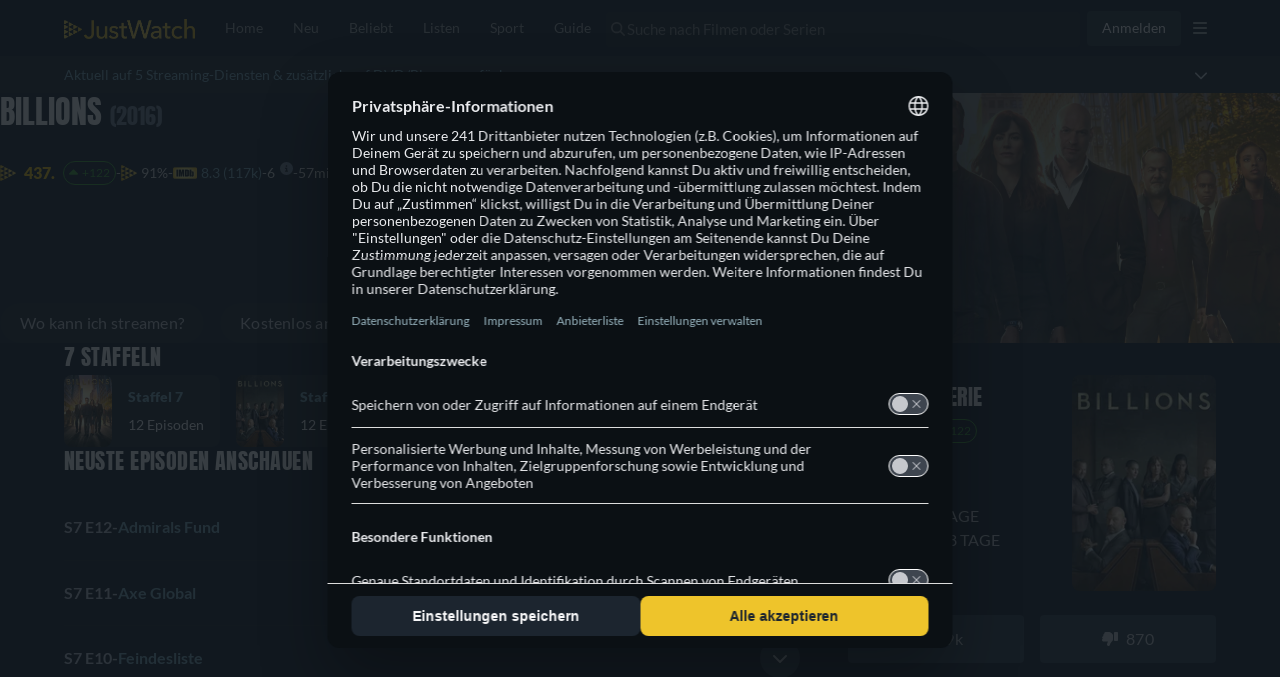

--- FILE ---
content_type: text/javascript
request_url: https://www.justwatch.com/appassets/js/1768845596599_chunk-d0caceb8.a075c2da.js
body_size: 2121
content:
(window.webpackJsonp=window.webpackJsonp||[]).push([["chunk-d0caceb8"],{c096:function(e,a,t){"use strict";t.r(a);var n=t("2b0e"),r=t("76f1"),u=t("f182"),l=t("9c11"),s=Object(n.defineComponent)({__name:"FlatBuy",props:{title:null,offers:null,seasonNumber:null},setup(e){const a=e,{language:t}=Object(l.f)(),{getOfferTextBlock:s,getInfoTextBlock:o,getRTLInfoTextBlock:i}=Object(u.b)(Object(n.toRefs)(a)),c=Object(n.computed)(()=>{switch(t.value){case"fi":return[o(r.n.Flatrate,"Tällä hetkellä voit katsoa elokuvan","suoratoistona palvelussa"),s(r.n.Buy," tai ostaa sen digitaalisena versiona palvelussa"),". "];case"ru":return[o(r.n.Flatrate,"В настоящее время Вы можете посмотреть","на"),s(r.n.Buy," или купить и скачать на"),". "];case"it":return[o(r.n.Flatrate,"Adesso puoi guardare","in streaming su"),s(r.n.Buy," o comprarlo scaricandolo su"),". "];case"de":return[o(r.n.Flatrate,"Du kannst","bei","legal im Stream anschauen"),s(r.n.Buy," oder bei","als Download kaufen"),". "];case"pt":return[o(r.n.Flatrate,"Você pode assistir","no","legalmente online"),s(r.n.Buy," ou no","para comprar o Download"),". "];case"fr":return[o(r.n.Flatrate,"En ce moment, vous pouvez regarder","en streaming sur"),s(r.n.Buy," ou l`acheter en téléchargement sur"),". "];case"es":return[o(r.n.Flatrate,"Actualmente, usted es capaz de ver","streaming en"),s(r.n.Buy," o comprarlo como descarga en"),". "];case"ja":return[o(r.n.Flatrate,"は","で配信中です。"),s(r.n.Buy,"配信版を購入してダウンロードする場合は","です"),"。"];case"ko":return[s(r.n.Flatrate,"현재 ",`에서 "${a.title}" 스트리밍 서비스 중이며 `),s(r.n.Buy,"","에서 유료 다운로드하실 수 있습니다.")];case"ro":return[o(r.n.Flatrate,"În prezent, puteți viziona","streaming pe"),s(r.n.Buy," sau să-l cumpărați prin descărcare pe"),". "];case"hu":return[o(r.n.Flatrate,"Jelenleg a(z)","adatfolyamként elérhető a(z)"),s(r.n.Buy," szolgáltatónál, vagy letölthető innen:"),". "];case"cs":return[o(r.n.Flatrate,"Aktuálně máte možnost sledovat","streaming u"),s(r.n.Buy," nebo si jej zakoupit ke stažení u"),". "];case"bg":return[o(r.n.Flatrate,"В момента можете да гледате стрийминг на","в","онлайн"),s(r.n.Buy," или да го купите като изтеглена версия в"),". "];case"ar":return[o(r.n.Flatrate,"يمكنكم حالياً مشاهدة","على"),s(r.n.Buy," أو شرائه وتنزيله على"),". "];case"pt":return[o(r.n.Flatrate,"Atualmente você pode assistir","em streaming via"),s(r.n.Buy," ou comprar como download nas plataformas:"),". "];case"tr":return[o(r.n.Flatrate,"Şu an","adlı yapımı"),s(r.n.Buy," üzerinden izleyebilir veya","üzerinden satın alarak indirebilirsiniz"),". "];case"sq":return[o(r.n.Flatrate,"Aktualisht, ju mund të shikoni","në"),s(r.n.Buy," ose ta blini si shkarkim në"),". "];case"pl":return[o(r.n.Flatrate,"Obecnie możesz oglądać","w streamingu w serwisie"),s(r.n.Buy," lub kupić go jako plik do pobrania w serwisie"),". "];case"ro":return[o(r.n.Flatrate,"Acum poți să vezi","pe"),s(r.n.Buy," sau să-l cumperi și să-l descarci de pe"),". "];case"az":return[o(r.n.Flatrate,"Hazırda siz","üzərindən"),s(r.n.Buy," yayımını izləyə və ya onu","vasitəsilə alaraq endirə bilərsiniz"),". "];case"el":return[o(r.n.Flatrate,"Προς το παρόν μπορείτε να παρακολουθήσετε τον τίτλο","με streaming στο"),s(r.n.Buy," ή να τον αγοράσετε ως αρχείο λήψης στο"),". "];case"sr":return[o(r.n.Flatrate,"Trenutno možete da gledate","strim na"),s(r.n.Buy," ili da ga kupite kao preuzimanje na"),". "];case"sv":return[o(r.n.Flatrate,"För närvarande kan du se","streama på"),s(r.n.Buy," eller köpa den som nedladdning på"),". "];case"uk":return[o(r.n.Flatrate,"Наразі ви можете дивитися трансляцію","на"),s(r.n.Buy," або придбати і завантажити її на"),". "];case"ur":return[i(r.n.Flatrate,"فی الحال آپ ","پر"),s(r.n.Buy,"اسٹریمنگ دیکھنے کے قابل ہیں یا اسے","پر ڈاؤن لوڈ کے طور پر خرید سکتے ہیں۔")];case"ur":return[i(r.n.Flatrate,"目前你可以在","观看",","),s(r.n.Buy," 或在","上购买下载")];case"en":default:return[o(r.n.Flatrate,"Currently you are able to watch","streaming on"),s(r.n.Buy," or buy it as download on"),". "]}});return{__sfc:!0,language:t,props:a,getOfferTextBlock:s,getInfoTextBlock:o,getRTLInfoTextBlock:i,text:c}}}),o=t("2877"),i=Object(o.a)(s,(function(){var e=this._self._c,a=this._self._setupProxy;return e("p",[this._v(this._s(a.text.join("")))])}),[],!1,null,null,null);a.default=i.exports},f182:function(e,a,t){"use strict";t.d(a,"a",(function(){return l})),t.d(a,"b",(function(){return o}));var n=t("2b0e"),r=t("3654"),u=t("f058");const l=(e,a)=>"ja"===a?`「${e}」`:`"${e}"`,s=(e=[])=>[...new Set(e.map(e=>e.package.clearName))],o=e=>{const a=Object(n.computed)(()=>{var a;return null!==(a=Object(r.toValue)(e.title))&&void 0!==a?a:""}),t=Object(n.computed)(()=>{var a;return null!==(a=Object(r.toValue)(e.offers))&&void 0!==a?a:[]}),o=Object(n.computed)(()=>{var a;return null!==(a=Object(r.toValue)(e.seasonNumber))&&void 0!==a?a:null}),{tc:i,locale:c}=Object(u.b)(),p=(e,a,n)=>`${a} ${s(t.value.filter(a=>a.monetizationType===e)).join(", ")}${n?" "+n:""}`;return{getOfferTextBlock:p,getInfoTextBlock:(e,t,n,r)=>{const u=null==o.value?a.value:`${a.value} - ${i("WEBAPP_SEASON")} ${o.value}`,s=`${t} ${l(u,c.value)} ${n}`;return"none"===e?s:p(e,s,r)},getRTLInfoTextBlock:(e,n,r,u)=>{const l=null==o.value?a.value:`${a.value} - ${i("WEBAPP_SEASON")} ${o.value}`;return`${n} ${s(t.value.filter(a=>a.monetizationType===e)).join(", ")} ${r} ${l}${u?" "+u:""}`}}}}}]);
//# sourceMappingURL=1768845596599_chunk-d0caceb8.a075c2da.js.map

--- FILE ---
content_type: text/javascript
request_url: https://www.justwatch.com/appassets/js/1768845596599_chunk-3b35a400.5f6bfe7d.js
body_size: 16689
content:
(window.webpackJsonp=window.webpackJsonp||[]).push([["chunk-3b35a400","chunk-2c3cbdd3","chunk-49ac3760"],{"02fc":function(e,t,o){(t=o("24fb")(!1)).push([e.i,".base-modal{display:flex;flex-direction:column}.base-modal .base-modal__header{padding:24px}.base-modal .base-modal-toolbar{display:flex;justify-content:space-between;align-items:center;--min-height:86px;--border-width:0!important}.base-modal .base-modal-toolbar .base-modal-title{font-size:20px;font-weight:500;letter-spacing:.0125em;padding:0 20px}.base-modal section{height:100%;overflow:auto}.base-modal__header__subtitle{font-size:14px;color:var(--ion-color-secondary-tint)}.base-modal__header__button:enabled span,.base-modal__header__icons:enabled span{color:#78a6b8}",""]),e.exports=t},"0472":function(e,t,o){var a=o("02fc");a.__esModule&&(a=a.default),"string"==typeof a&&(a=[[e.i,a,""]]),a.locals&&(e.exports=a.locals);(0,o("499e").default)("3a6cd245",a,!0,{sourceMap:!1,shadowMode:!1})},"062a":function(e,t,o){"use strict";var a=o("2b0e"),n=o("def1"),i=o("9c11"),r=Object(a.defineComponent)({__name:"PictureComp",props:{imageProfile:null,alt:{default:""},imageUrl:{default:""},fadeIn:{type:Boolean,default:!1},slug:{default:""},lazy:{type:Boolean,default:!0},loading:{default:"eager"},fetchpriority:{default:"auto"},sponsoredRecImages:{default:null},imagePropFilter:{default:()=>["avif","webp","jpeg"]},defaultImageFormat:null,imageProps:{default:void 0},objectPositionTop:{type:Boolean,default:!1}},emits:["imageLoad","imageError"],setup(e){const t=e,{pagesVisited:o}=Object(i.q)(),r=Object(a.computed)(()=>!t.lazy&&o.value<=1),l=Object(a.computed)(()=>{var e;return null!==(e=t.sponsoredRecImages)&&void 0!==e&&e.imageUrl?t.sponsoredRecImages.imageUrl:n.a.getDefaultImageUrl(t.imageUrl,t.imageProfile,t.slug,r.value,t.defaultImageFormat)}),c=Object(a.computed)(()=>{var e;return null!==(e=t.sponsoredRecImages)&&void 0!==e&&e.sourceSets?t.sponsoredRecImages.sourceSets:n.a.getSourceSetImages(t.imageUrl,t.imageProfile,t.slug,t.imagePropFilter,r.value,t.imageProps)});return{__sfc:!0,props:t,pagesVisited:o,isCriticalImage:r,defaultImageUrl:l,sourceSets:c}}}),l=(o("fd6e"),o("2877")),c=Object(l.a)(r,(function(){var e=this,t=e._self._c,o=e._self._setupProxy;return e.lazy?t("picture",{staticClass:"picture-comp"},[e._l(o.sourceSets,(function(o){return t("source",{key:`${o.sourceProp.viewport}${o.imageProp.type}`,attrs:{type:o.imageProp.type,media:o.media||void 0,"data-srcset":o.srcSet,fetchpriority:e.fetchpriority}})})),t("img",{directives:[{name:"image-fade-in",rawName:"v-image-fade-in",value:e.fadeIn,expression:"fadeIn"}],staticClass:"picture-comp__img lazyload",class:{"position-top":e.objectPositionTop},attrs:{"data-sizes":"auto",src:"[data-uri]","data-src":o.defaultImageUrl,alt:e.alt,loading:e.loading,fetchpriority:e.fetchpriority},on:{load:function(t){return e.$emit("imageLoad")},error:function(t){return e.$emit("imageError",o.defaultImageUrl)}}})],2):t("picture",{staticClass:"picture-comp"},[e._l(o.sourceSets,(function(o){return t("source",{key:`${o.sourceProp.viewport}${o.imageProp.type}`,attrs:{type:o.imageProp.type,media:o.media||void 0,srcset:o.srcSet,fetchpriority:e.fetchpriority}})})),t("img",{directives:[{name:"image-fade-in",rawName:"v-image-fade-in",value:e.fadeIn,expression:"fadeIn"}],staticClass:"picture-comp__img",class:{"position-top":e.objectPositionTop},attrs:{alt:e.alt,src:o.defaultImageUrl,loading:e.loading,fetchpriority:e.fetchpriority},on:{load:function(t){return e.$emit("imageLoad")},error:function(t){return e.$emit("imageError",o.defaultImageUrl)}}})],2)}),[],!1,null,"7f13a062",null);t.a=c.exports},"07ee":function(e,t,o){var a=o("fc26");a.__esModule&&(a=a.default),"string"==typeof a&&(a=[[e.i,a,""]]),a.locals&&(e.exports=a.locals);(0,o("499e").default)("ecb26530",a,!0,{sourceMap:!1,shadowMode:!1})},"0868":function(e,t,o){"use strict";o.d(t,"a",(function(){return c})),o.d(t,"b",(function(){return s}));var a=o("c091"),n=o("9c11"),i=o("84e9"),r=o("2b0e");const l={AU:"A$ ",NZ:"NZ$ "};function c(e){return Object(a.c)(e)&&!!e.retailPriceValue&&e.retailPriceValue>2}function s(){const{activeVariant:e,experimentInfo:t}=Object(i.d)("EXP_JWTV_PRICING"),{country:o}=Object(n.f)(),a=Object(r.computed)(()=>l[o.value]||""),c={variant_1:{code:"JWTV1DEAL",queryParam:"v1",calculatePrice:e=>a.value+(e-1).toFixed(2)},variant_2:{code:"JWTV20OFF",queryParam:"v2",calculatePrice:e=>a.value+(.8*e).toFixed(2)},variant_3:{code:"JWTV50OFF",queryParam:"v3",calculatePrice:e=>a.value+(.5*e).toFixed(2)}};return{jwtvPricingActiveVariant:e,activePromo:Object(r.computed)(()=>t.value.activated?c[t.value.variant]:null)}}},"096b":function(e,t,o){(t=o("24fb")(!1)).push([e.i,".buybox__heading[data-v-0b4e48d2]{display:flex;align-items:center;justify-content:space-between}.buybox__heading .buybox__heading__country-switcher[data-v-0b4e48d2]{display:block}@media(min-width:500px){.buybox__heading .buybox__heading__country-switcher[data-v-0b4e48d2]{display:none}}.buybox__heading__text[data-v-0b4e48d2]{font-weight:700;text-transform:uppercase;font-size:16px;color:#6a7c8f;margin:0;margin-block:16px 8px}.buybox__content>*+*[data-v-0b4e48d2]{margin-top:0;border-bottom:1px solid #10161d}.buybox__content[data-v-0b4e48d2]>:last-child{margin-top:8px;border:none}.buybox__content.exclude-last-line[data-v-0b4e48d2] :nth-last-child(3),.buybox__content .QualityTvBuyBox[data-v-0b4e48d2]{border:none}.buybox__content.inline[data-v-0b4e48d2]{display:flex;gap:16px;overflow-x:auto}.buybox__content.inline>*+*[data-v-0b4e48d2]{margin-top:0;border:none}.buybox .buybox-text[data-v-0b4e48d2]{word-wrap:break-word;line-height:normal}.buybox__content__timestamp[data-v-0b4e48d2]{font-size:13.5px;margin:0;margin-inline-end:3px;border:none}@media(max-width:550px){.buybox__content__timestamp[data-v-0b4e48d2]{font-size:11px}}.switchers-container[data-v-0b4e48d2]{display:flex;align-items:center;gap:8px}",""]),e.exports=t},"09aa":function(e,t,o){"use strict";o("07ee")},"0d74":function(e,t,o){"use strict";o("e897")},1824:function(e,t,o){"use strict";o.d(t,"b",(function(){return n})),o.d(t,"a",(function(){return i}));const a={300:{percentage:50,country:["ALL"],hideOffer:!1}};function n(e,t,{andHide:o=!1}={}){const n=a[e];if(!n)return!1;const i=o&&n.hideOffer;return(n.country.includes(t)||n.country.includes("ALL"))&&100*Math.random()<n.percentage&&(!o||i)}function i(e){const t=new URL(e);return t.search="",t.href}},"1ffe":function(e,t,o){"use strict";o.d(t,"a",(function(){return c})),o.d(t,"b",(function(){return d}));var a=o("2b0e"),n=o("3654"),i=o("c635"),r=o("9c11"),l=o("17f0");const c=["es","en","de","fr","pt","it","sv","pl","bg","cs","fi","hu","ko","tr","az","el","ja","ro","ru","sr","uk","ur","ar"],s=[{country:"DE",id:"ts300008"},{country:"DE",id:"ts345689"},{country:"DE",id:"ts22060"},{country:"DE",id:"ts2"},{country:"DE",id:"tss360333"}],u={tm453584:["DE","AT","CH"]};function d({offers:e,title:t,countryOrGeoCountry:o,hardcodedShortName:c}){const{geoSwiperPromotionCatalogue:d,isGeoSwiperCountry:f,geoSwiperOfferFilter:p}=Object(i.a)({title:t}),{country:b}=Object(r.f)(),{allProvidersByShortName:m}=Object(r.b)(),{activeRoute:v}=Object(r.k)(),y=Object(a.computed)(()=>{var e;if(null===(e=v.value.name)||void 0===e||!e.includes("app.detail"))return!1;return null!=s.find(({id:e,country:o})=>e===Object(n.toValue)(t).id&&o===b.value)||(u[Object(n.toValue)(t).id]||[]).includes(Object(n.toValue)(b))}),_=Object(a.computed)(()=>{var e;return null!==(e=Object(n.toValue)(o))&&void 0!==e?e:b.value}),x=Object(a.computed)(()=>Object(n.toValue)(c)),h=Object(a.computed)(()=>_.value!==b.value),g=Object(a.computed)(()=>f.value&&h.value?d(_,h):new Map(Object(l.c)({country:_,title:t}).filter(e=>!!m.value[e.shortName]).map(e=>[e.shortName,e]))),O=Object(a.computed)(()=>Object(n.toValue)(e)),w=Object(a.computed)(()=>{if(y.value)return null;if(x.value){const e=Object(l.e)({country:_,title:t}).filter(e=>p(e,h,x.value)||!!m.value[e.shortName]).map(e=>O.value.find(t=>t.package.shortName===e.shortName)).find(e=>(null==e?void 0:e.package.shortName)===x.value);return null!=e?e:null}const e=Array.from(g.value.keys()).map(e=>O.value.find(t=>t.package.shortName===e)).find(e=>null!=e);return null!=e?e:null}),j=Object(a.computed)(()=>null!==w.value),B=Object(a.computed)(()=>{if(y.value)return null;if(x.value){const e=Object(l.e)({country:_,title:t}).filter(e=>p(e,h,x.value)||!!m.value[e.shortName]).find(e=>e.shortName===x.value);if(e)return e}var e;if(w.value)return null!==(e=g.value.get(w.value.package.shortName))&&void 0!==e?e:null;const{done:o,value:a}=g.value.values().next();return o?null:a}),C=Object(a.computed)(()=>B.value?B.value.offer(w,_,j):w.value);return{promotionCatalogue:g,inPromotionCatalogue:j,bestTitleOffer:w,catalogueItem:B,promotionOffer:C}}},2946:function(e,t,o){"use strict";o("5f6f")},3309:function(e,t,o){"use strict";var a=o("2b0e"),n=o("9c11"),i=o("6041"),r=o("f65f"),l=o("11ca"),c=Object(a.defineComponent)({__name:"BuyBoxCountrySwitcher",props:{hideText:{type:Boolean},additionalContexts:null},setup(e){const t=e,c=Object(a.defineAsyncComponent)(()=>Promise.resolve().then(o.bind(null,"5a6f"))),{webLocale:s,countryEmoji:u}=Object(n.f)();return{__sfc:!0,CountrySwitcherModal:c,webLocale:s,countryEmoji:u,props:t,openCountrySwitcherModal:()=>{i.a.openModal(c,{closable:!0}),r.TrackingHelper.trackEvent("userinteraction",{action:"country_selector_clicked"},t.additionalContexts)},faAngleDown:l.a}}}),s=(o("f8ec"),o("2877")),u=Object(s.a)(c,(function(){var e=this,t=e._self._c,o=e._self._setupProxy;return t("div",{staticClass:"country-switcher__wrapper"},[e.hideText?e._e():t("p",{staticClass:"country-switcher__streaming_in"},[e._v(" "+e._s(e.$t("WEBAPP_COUNTRY_SWITCHER_STREAMING_IN")+" ")+" ")]),t("button",{staticClass:"country-switcher__button",on:{click:function(e){return e.preventDefault(),o.openCountrySwitcherModal.apply(null,arguments)}}},[e._v(" "+e._s(o.countryEmoji)+" "),t("span",{staticClass:"country-switcher__country_name"},[e._v(" "+e._s(e.$t("WEBAPP_COUNTRY_"+o.webLocale.toUpperCase()))+" ")]),t("FontAwesomeIcon",{attrs:{icon:o.faAngleDown}})],1)])}),[],!1,null,"76b2ea5a",null);t.a=u.exports},"34d7":function(e,t,o){"use strict";o("5538")},3546:function(e,t,o){"use strict";o.d(t,"a",(function(){return a})),o.d(t,"d",(function(){return n})),o.d(t,"b",(function(){return i})),o.d(t,"c",(function(){return r}));const a={SearchPage:"sp",HomePage:"hm",SearchBox:"sb"},n={SVOD:["hst","sst","dnp","viu"],TVOD:["itu"],FREE:["atp","amp","prv","cru"],JWTV:["jwt"]},i=Object.fromEntries(Object.entries(n).flatMap(([e,t])=>t.map(t=>[t,e]))),r=Object.keys(i)},"3b52":function(e,t,o){var a=o("a4d1");a.__esModule&&(a=a.default),"string"==typeof a&&(a=[[e.i,a,""]]),a.locals&&(e.exports=a.locals);(0,o("499e").default)("34a542e1",a,!0,{sourceMap:!1,shadowMode:!1})},"492e":function(e,t,o){"use strict";o("0472")},"4f10":function(e,t,o){"use strict";var a=o("2b0e"),n=o("9c11"),i=o("1db5"),r=o("4bcb"),l=o("1824"),c=o("713d"),s=o("76f1"),u=o("80c8"),d=o("f382"),f=o("f81c"),p=o("7363"),b=o("bb09"),m=o("5216"),v=o("6ee8"),y=o("3654"),_=o("eb87"),x=o("61be"),h=o("11ca"),g=o("84e9"),O=o("c091"),w=o("7b10"),j=o("0868"),B=Object(a.defineComponent)({__name:"GridOffer",props:{offer:null,promoted:{type:Boolean,default:!1},objectType:null,hidePresentationTypeLabel:{type:Boolean,default:!1},title:null,hideLeavingShowIcon:{type:Boolean,default:!1},additionalContexts:{default:()=>[]}},emits:["clickOut"],setup(e,{emit:t}){const B=e,C={plexplayer:{cmp:()=>o.e("chunk-7255f88e").then(o.bind(null,"eb4a"))},justwatchtv:{cmp:()=>o.e("chunk-3e6d9158").then(o.bind(null,"87f2"))},ottstudioplayer:{cmp:()=>o.e("chunk-5d7b72b0").then(o.bind(null,"49a3"))}},{country:T,webLocale:k}=Object(n.f)(),{isLoggedIn:P}=Object(n.r)(),{xServeTrack:I}=Object(n.a)(),E=Object(a.computed)(()=>Object(j.a)(B.offer)),{activeVariant:A}=Object(g.c)("EXP_JWTV_PRICING",E),{activePromo:S}=Object(j.b)(),N=Object(a.computed)(()=>{const e=B.offer.retailPriceValue;var t,o,a;return S.value&&e&&A.value?null!==(t=null===(o=S.value)||void 0===o||null===(a=o.calculatePrice)||void 0===a?void 0:a.call(o,e))&&void 0!==t?t:e:null}),{isPromotionOffer:R,providerPromotion:F}=Object(x.c)(),D=Object(a.computed)(()=>!B.offer.bundleId&&R(B.offer)),L=Object(a.computed)(()=>["plexplayer","justwatchtv","ottstudioplayer"].includes(B.offer.package.technicalName)),M=Object(a.computed)(()=>L.value?"video_player":B.promoted?"promoted":"regular"),{clickoutType:$,placement:V}=Object(_.c)(M.value),U=Object(a.inject)(_.b,void 0),z=Object(a.computed)(()=>Object(l.b)(B.offer.package.packageId,T.value)),W=Object(a.inject)("isBannerBuyBox",!1),G=Object(a.inject)("isMiddleBuyBox",!1),q=Object(a.inject)("titleContext",Object(a.ref)(null)),H=Object(a.inject)("titleSourceId",null),Y=Object(a.inject)("noOffer",void 0),K=Object(a.computed)(()=>{var e;return null!=U?U:null===(e=B.title)||void 0===e?void 0:e.id}),{isArbitrating:J,withArbitrageTracking:Q,trackTagEvent:X}=Object(i.c)({entityId:K}),Z=Object(a.computed)(()=>Object(y.toValue)(W)?c.d.BANNER_BUYBOX:Object(y.toValue)(G)?c.d.MIDDLE_BUYBOX:B.promoted?c.d.PROMOTED_BUYBOX:void 0),ee=Object(a.inject)("buyboxIndex",void 0),te=Object(a.computed)(()=>!B.promoted&&P.value&&!!B.offer.availableTo&&Object(r.a)(new Date(B.offer.availableTo))<30);function oe(e){return e.setForTracking("offerLocation",Z.value).updateContext("ClickoutContextGraphql","contentType",te.value?v.a.LeavingSoon:void 0).updateContext("ClickoutContextGraphql","placement",V).updateContext("ClickoutContextGraphql","clickoutType",$).updateContext("ClickoutContextGraphql","noOffer",Y).updateContext("ClickoutContextGraphql","rowNumber",Object(y.toValue)(ee)).set("uct_country",T.value).set("uct_buybox",B.promoted?c.a.Promoted:c.a.Normal).setTitleSourceId(H).setCanary(I.value)}const ae=Object(a.computed)(()=>{var e;let t=new u.b(B.offer);if(D.value&&null!==(e=F.value)&&void 0!==e&&e.url){const e={...B.offer,standardWebURL:F.value.url};t=new u.b(e).skipRedirect()}if(z.value){const e=Object(l.a)(B.offer.standardWebURL),o={...B.offer,standardWebURL:e};t=new u.b(o).skipRedirect()}if(J.value&&["amp","atp"].includes(B.offer.package.shortName)){const e=Q({offer:()=>B.offer,title:()=>B.title,placement:"ro"});if(e)return e.apply(oe)}const o=t.apply(oe);return q.value&&o.addContexts(q.value).updateContext("TitleContextGraphql","jwRawEntityId",K.value),[9,119].includes(B.offer.package.packageId)?o.set("r",o.get("r").replace("app.primevideo.com","www.primevideo.com")):o}),ne=Object(a.computed)(()=>{if(D.value&&F.value.offerText)return F.value.offerText;const e=Object(c.f)(B.offer,B.objectType);return e?B.offer.monetizationType===s.n.FlatrateAndBuy?e+(null!==(t=null===(o=B.offer)||void 0===o?void 0:o.retailPrice)&&void 0!==t?t:""):e:B.offer.retailPrice;var t,o}),ie=Object(a.computed)(()=>{switch(B.offer.presentationType){case s.v.Hd:return"HD";case s.v["4K"]:return"4K";case s.v.Dvd:return"DVD";case s.v.Bluray:case s.v.Bluray_4K:return"Blu-Ray";default:return""}}),re=Object(a.computed)(()=>p.a.isSponsoredOfferGraphql(B.offer.package.packageId,k.value)?"nofollow sponsored noopener":"nofollow noopener"),le=Object(a.computed)(()=>({...d.a,callback:se})),{onIntersection:ce}=Object(d.b)({additionalContexts:()=>B.additionalContexts});function se(e){ce(ae.value,e)}const{openRentalModal:ue}=Object(w.a)();return{__sfc:!0,playerModalByProvider:C,props:B,emit:t,country:T,webLocale:k,isLoggedIn:P,xServeTrack:I,jwtvPricingExpCondition:E,activeVariant:A,activePromo:S,jwtvPriceOverride:N,isPromotionOffer:R,providerPromo:F,isProviderPromo:D,isModalProvider:L,_clickoutType:M,clickoutType:$,placement:V,episodeEntityId:U,shouldMaskClicks:z,isBannerBuyBox:W,isMiddleBuyBox:G,titleContext:q,titleSourceId:H,noOffer:Y,jwRawEntityId:K,isArbitrating:J,withArbitrageTracking:Q,trackTagEvent:X,offerLocation:Z,buyboxIndex:ee,isLeavingIconShown:te,clickoutBase:oe,offerUrl:ae,offerLabel:ne,presentationTypeLabel:ie,isSponsoredOffer:re,observeVisibilityOptions:le,onIntersection:ce,onVisibilityChanged:se,handleClickOut:function(){X(()=>B.offer),t("clickOut",{buyboxOffer:B.offer,isBundle:!!B.offer.iconUrl,isLeavingIconShown:te.value})},openRentalModal:ue,openModal:function(){if(!L.value)return;const e=C[B.offer.package.technicalName];if(Object(O.c)(B.offer))return Object(u.h)(ae.value),void ue({offer:B.offer,title:B.title,clickoutUrl:ae.value,expPromoCode:A.value?S.value:null});f.ModalHelper.openModal(e.cmp,{offer:B.offer,title:B.title},{cssClass:"trailer-modal"},"",!0,[]),Object(u.h)(ae.value)},ClickoutAnchor:b.a,ProviderIcon:m.a,faClock:h.s}}}),C=(o("09aa"),o("2877")),T=Object(C.a)(B,(function(){var e,t=this,o=t._self._c,a=t._self._setupProxy;return o(a.isModalProvider?"button":a.ClickoutAnchor,t._b({directives:[{name:"observe-visibility",rawName:"v-observe-visibility",value:a.observeVisibilityOptions,expression:"observeVisibilityOptions"}],tag:"component",staticClass:"offer",attrs:{rel:a.isSponsoredOffer,referrerpolicy:a.shouldMaskClicks?"no-referrer":void 0,clickoutType:"regular",target:"_blank"},on:{click:function(e){a.isModalProvider?a.openModal():a.handleClickOut()}}},"component",a.isModalProvider?{}:{href:a.offerUrl},!1),[o("span",{staticClass:"picture-wrapper"},[a.isProviderPromo&&null!==(e=a.providerPromo)&&void 0!==e&&e.ribbon?o("span",{staticClass:"ribbon"},[t._v(t._s(a.providerPromo.ribbon))]):t._e(),o(a.ProviderIcon,{attrs:{lazy:!1,providerShortName:t.offer.package.shortName,iconUrl:t.offer.package.icon}})],1),o("div",{staticClass:"offer__label",class:{promoted:t.promoted}},[t._t("default",(function(){return[a.jwtvPriceOverride?o("span",[t._v(" "+t._s(a.jwtvPriceOverride)+" ")]):o("span",[t._v(t._s(a.offerLabel))])]})),o("span",{directives:[{name:"show",rawName:"v-show",value:!t.hidePresentationTypeLabel&&a.presentationTypeLabel,expression:"!hidePresentationTypeLabel && presentationTypeLabel"}],staticClass:"offer__label--presentation"},[t._v(" "+t._s(a.presentationTypeLabel)+" ")]),!t.hideLeavingShowIcon&&a.isLeavingIconShown?o("span",{staticClass:"offer__label--leaving-icon"},[o("FontAwesomeIcon",{attrs:{slot:"icon",icon:a.faClock},slot:"icon"})],1):t._e()],2)])}),[],!1,null,"0a248cba",null);t.a=T.exports},5538:function(e,t,o){var a=o("9722");a.__esModule&&(a=a.default),"string"==typeof a&&(a=[[e.i,a,""]]),a.locals&&(e.exports=a.locals);(0,o("499e").default)("a9bec944",a,!0,{sourceMap:!1,shadowMode:!1})},"5a6f":function(e,t,o){"use strict";o.r(t);var a=o("2b0e"),n=o("6042"),i=o("7b5d"),r=o("2ec0"),l=o("ca0f"),c=o("f65f"),s=o("9c11"),u=o("6815"),d=o("f058"),f=Object(a.defineComponent)({__name:"CountryList",props:{additionalContexts:{default:()=>[]}},emits:["selected-country"],setup(e,{emit:t}){const o=e,{tc:n}=Object(d.b)(),{setWebLocale:f,loadLocales:p,locales:b,webLocale:m,setLanguageWhenUserDidNot:v}=Object(s.f)();p();const y=Object(u.c)(),{urlMetadata:_}=Object(s.k)(),x=Object(a.ref)(""),h=Object(a.computed)(()=>{var e,t;return Object.fromEntries((null!==(e=null===(t=_.value)||void 0===t?void 0:t.allHrefLangTags)&&void 0!==e?e:[]).map(e=>[e.href.slice(1,3),e.href]))}),g=Object(a.computed)(()=>b.value.map(e=>e.webLocale).includes(m.value)?m.value:""),O=Object(a.computed)(()=>b.value.filter(e=>e.webLocale in h.value&&(!x.value||Object.values(e.country_names).map(e=>e.toLowerCase()).concat(e.country.toLowerCase()).some(e=>e.includes(x.value.toLowerCase())))).map(e=>e.webLocale).sort((e,t)=>n("WEBAPP_COUNTRY_"+e.toUpperCase()).localeCompare(n("WEBAPP_COUNTRY_"+t.toUpperCase()))));return{__sfc:!0,props:o,emit:t,tc:n,setWebLocale:f,loadLocales:p,locales:b,webLocale:m,setLanguageWhenUserDidNot:v,router:y,urlMetadata:_,search:x,localesWithPages:h,availableWebLocale:g,webLocales:O,selectWebLocale:async function(e){if(e===m.value)return;const a=h.value[e];if(null==a)return;const n=(l.i[e]||"").substring(0,2);await f(e),await v(n),c.TrackingHelper.trackEvent("userinteraction",{action:"country_selector_toggled",property:e},o.additionalContexts),await y.push({path:a}),t("selected-country",e)},CountryListItem:i.a,SearchBar:r.a}}}),p=(o("8ec5"),o("2877")),b=Object(p.a)(f,(function(){var e=this._self._c,t=this._self._setupProxy;return e("div",{staticClass:"country-list"},[e(t.CountryListItem,{attrs:{highlighted:!0,webLocale:t.availableWebLocale}}),e("hr"),e(t.SearchBar,{attrs:{placeholder:this.$tc("WEBAPP_HYBRIDAPP_ONBOARDING_FILTER_COUNTRY")},model:{value:t.search,callback:function(e){t.search=e},expression:"search"}}),this._l(t.webLocales,(function(o){return e(t.CountryListItem,{key:o,attrs:{selected:o===t.webLocale,webLocale:o},on:{click:function(e){return t.selectWebLocale(o)}}})}))],2)}),[],!1,null,"3c8e497d",null).exports,m=o("6041"),v=Object(a.defineComponent)({__name:"CountrySwitcherModal",props:{countrySelectedCallback:null,additionalContexts:null},setup(e){const t=e;return{__sfc:!0,props:t,closeSelf:async function(){var e;null===(e=t.countrySelectedCallback)||void 0===e||e.call(t),m.a.close()},BaseModal:n.a,CountryList:b}}}),y=(o("d220"),Object(p.a)(v,(function(){var e=this,t=e._self._c,o=e._self._setupProxy;return t(o.BaseModal,{staticClass:"country-switcher-modal",attrs:{title:e.$tc("WEBAPP_ACCOUNTMODAL_MAIN_COUNTRY")},on:{dismiss:function(t){return e.$emit("dismiss")}}},[t("div",{staticClass:"country-switcher-modal-content"},[t("div",{key:"country"},[t(o.CountryList,{attrs:{additionalContexts:e.additionalContexts},on:{"selected-country":o.closeSelf}})],1)])])}),[],!1,null,null,null));t.default=y.exports},"5c21":function(e,t,o){(t=o("24fb")(!1)).push([e.i,".price-comparison__wrapper[data-v-16b9afc3]{display:flex;align-items:center;padding-left:10px;padding-right:10px;background:#0a151f}.price-comparison__additional-filter[data-v-16b9afc3]{display:flex;align-items:center;justify-content:flex-start;padding:4px 8px;background:#0a151f}.price-comparison__additional-filter__heading[data-v-16b9afc3]{color:var(--ion-color-secondary-tint);text-transform:uppercase;font-weight:700;font-size:14px}.price-comparison__additional-filter__heading .filter-text[data-v-16b9afc3]{padding-left:4px}.country-switcher__wrapper[data-v-16b9afc3]{display:flex;align-items:center;justify-content:flex-start;margin-inline-start:auto}@media(max-width:500px){.country-switcher__wrapper[data-v-16b9afc3]{display:none}}.country-switcher__button[data-v-16b9afc3]{border:1px solid transparent;border-radius:4px;font-size:15px;background-color:var(--ion-color-secondary-shade);color:#fff;padding:5px 10px;cursor:pointer;text-overflow:ellipsis;overflow:hidden;transition:background-color .1s linear}.country-switcher__button[data-v-16b9afc3]:active{background-color:transparent}.country-switcher__streaming_in[data-v-16b9afc3]{color:var(--ion-color-secondary-tint);background:#0a151f;font-weight:700;font-size:15px;margin-inline-end:8px}@media(max-width:1200px){.country-switcher__country_name[data-v-16b9afc3]{display:none}}@media(max-width:1024px){.country-switcher__streaming_in[data-v-16b9afc3]{display:none}}",""]),e.exports=t},"5f6f":function(e,t,o){var a=o("5c21");a.__esModule&&(a=a.default),"string"==typeof a&&(a=[[e.i,a,""]]),a.locals&&(e.exports=a.locals);(0,o("499e").default)("eca4afc4",a,!0,{sourceMap:!1,shadowMode:!1})},6042:function(e,t,o){"use strict";var a=o("2b0e"),n=o("299e"),i=o("11ca"),r=o("92b0"),l=Object(a.defineComponent)({__name:"BaseModal",props:{title:null,subTitle:null,closable:{type:Boolean,default:!0},position:{default:"default"},hasHeader:{type:Boolean,default:!0},hasDoneButton:{type:Boolean},disableDoneButton:{type:Boolean},onWillDismiss:{type:Function,default:()=>Promise.resolve()}},emits:["closed","dismiss"],setup(e,{emit:t}){const o=e,l=Object(a.computed)(()=>["base-modal",{"base-modal-bottom":"bottom"===o.position}]);return Object(a.onMounted)(async()=>{await o.onWillDismiss(),t("closed")}),{__sfc:!0,props:o,classes:l,emit:t,close:function(){t("dismiss"),t("closed")},BasicButton:n.default,faTimes:i.eb,jwCheckIcon:r.a}}}),c=(o("492e"),o("2877")),s=Object(c.a)(l,(function(){var e=this,t=e._self._c,o=e._self._setupProxy;return t("div",{class:o.classes},[e.hasHeader?t("header",{staticClass:"base-modal__header"},[t("div",{staticClass:"base-modal-toolbar"},[e.title||e.subTitle?t("div",{staticClass:"base-modal__header__title base-modal-title"},[t("div",{staticStyle:{"white-space":"nowrap","text-overflow":"ellipsis",overflow:"hidden"}},[e._v(" "+e._s(e.title)+" ")]),e.subTitle?t("div",{staticClass:"base-modal__header__subtitle"},[e._v(" "+e._s(e.subTitle)+" ")]):e._e()]):e._e(),e.closable?t("div",{staticClass:"base-modal__header__icons"},[t("button",{on:{click:o.close}},[t("FontAwesomeIcon",{attrs:{slot:"icon-only",icon:o.faTimes},slot:"icon-only"})],1)]):e._e(),e.hasDoneButton?t(o.BasicButton,{staticClass:"base-modal__header__button",attrs:{slot:"end",disabled:e.disableDoneButton,filled:!1},on:{click:o.close},slot:"end"},[t("FontAwesomeIcon",{attrs:{icon:o.jwCheckIcon}}),e._v("  "+e._s(e.$tc("WEBAPP_DONE"))+" ")],1):e._e()],1)]):e._e(),t("section",{staticClass:"base-modal__body"},[e._t("default")],2),e.$slots.footer?t("footer",{},[e._t("footer")],2):e._e()])}),[],!1,null,null,null);t.a=s.exports},"69db":function(e,t,o){"use strict";o("89f4");var a=o("2877"),n=Object(a.a)({},(function(){return(0,this._self._c)("div",{staticClass:"jw-chip-buttons",attrs:{role:"group"}},[this._t("default")],2)}),[],!1,null,null,null);t.a=n.exports},7363:function(e,t,o){"use strict";o.d(t,"a",(function(){return n}));const a={ar:[2,3,337,350,444,521,619],at:[2,3,9,10,40,68,99,133,310,337,350,444,521,533],au:[2,3,10,68,99,119,134,151,223,246,269,337,350,357,378,385,444,521,536],be:[2,3,223,310,337,350,389,444,521],bg:[2,350,444,521],bo:[2,3,337,350,444,521,619],br:[2,3,68,119,269,337,350,444,464,521,619],ca:[2,3,10,68,99,143,182,194,196,197,204,205,223,294,296,331,337,350,444,464,521,529,536,587,588,589,605,606,608,609,611,612],ch:[2,3,68,133,337,350,389,444,521],cl:[2,3,337,350,444,521,619],co:[2,3,337,350,444,521,619],cr:[2,3,337,350,444,521,619],cz:[2,3,350,444,521],de:[2,3,9,10,29,30,40,50,68,99,133,194,195,201,204,285,286,304,310,334,337,350,389,421,444,521,533,536],dk:[2,3,68,76,77,223,337,350,444,521,384],ec:[2,3,337,350,444,521,619],ee:[2,3,76,350,444,521],es:[2,3,10,63,68,119,194,257,337,350,393,444,521,384],fi:[2,3,68,76,77,223,337,350,444,521,384],fr:[2,3,10,68,119,193,194,239,337,345,350,381,444,521,536],gr:[2,3,350,444,521],gt:[2,3,337,350,444,521,619],hk:[2,3],hn:[2,3,337,350,444,521,619],hu:[2,3,350,444,521],id:[2,3,350,444,521],ie:[2,3,68,99,223,337,350,444,521],in:[2,3,350,444,521],it:[2,3,10,40,68,119,194,337,350,444,521],jp:[2,3,9,10,15,68,194,350,390,444,521],kr:[3,444,521],lt:[2,3,76,350,444,521],lv:[2,3,76,350,444,521],mx:[2,3,10,68,119,269,337,350,444,464,521,619],my:[2,3,350,444,521],nl:[2,3,10,68,119,194,223,297,337,350,389,444,521],no:[2,3,68,76,77,223,337,350,444,521,384],nz:[2,3,68,99,269,337,350,357,444,521],pe:[2,3,337,350,444,521,619],ph:[2,3,223,350,444,521],pl:[2,3,40,350,444,521],pt:[2,3,337,350,444,521],py:[2,3,337,350,444,521,619],ro:[350,444,521],ru:[2,3,350,444,521],se:[2,3,68,76,77,223,337,350,444,521,384],sg:[2,3,223,337,350,444,521],th:[2,3,350,444,521],tr:[2,3,444,521],tw:[2],uk:[2,3,10,40,68,99,189,194,196,197,199,201,204,223,269,287,296,337,350,444,521,529,536,584,588,595,596,597,598,599,600,601,602,603,604,618],us:[2,3,7,9,10,15,60,68,99,105,143,194,196,197,198,199,200,201,202,203,204,205,257,261,262,263,269,279,288,289,290,291,292,293,294,295,299,331,332,337,343,350,384,386,387,444,464,521,529,531,536,582,583,584,613,617],ve:[2,3,337,350,444,521,619],za:[2,3,350,444,521]},n={isSponsoredOffer(e,t){var o,n;return null!==(o=null===(n=a[t])||void 0===n?void 0:n.includes(e.provider.packageId))&&void 0!==o&&o},isSponsoredOfferGraphql(e,t){var o,n;return null!==(o=null===(n=a[t])||void 0===n?void 0:n.includes(e))&&void 0!==o&&o}}},7394:function(e,t,o){var a=o("9bf4");a.__esModule&&(a=a.default),"string"==typeof a&&(a=[[e.i,a,""]]),a.locals&&(e.exports=a.locals);(0,o("499e").default)("67ec0042",a,!0,{sourceMap:!1,shadowMode:!1})},"7b5d":function(e,t,o){"use strict";var a=o("2b0e"),n=o("11ca"),i=o("92b0"),r=Object(a.defineComponent)({__name:"CountryListItem",props:{webLocale:null,selected:{type:Boolean,default:!1},excluded:{type:Boolean,default:!1}},setup(e){const t=e,o=Object(a.computed)(()=>({"country-list-item":!0,"country-list-item--selected":t.selected,"country-list-item--excluded":t.excluded})),r=Object(a.computed)(()=>t.excluded?n.K:t.selected?i.a:void 0),l=Object(a.computed)(()=>`${JW_CONFIG.ASSETS_URL}/flags/${t.webLocale.toUpperCase()}.png`);return{__sfc:!0,props:t,classNames:o,icon:r,src:l}}}),l=(o("dd4c"),o("2877")),c=Object(l.a)(r,(function(){var e=this,t=e._self._c,o=e._self._setupProxy;return t("div",{class:o.classNames,on:{click:function(t){return e.$emit("click",t)}}},[t("div",{staticClass:"country-list-item__container"},[t("a",[t("img",{staticClass:"country-list-item__flag",attrs:{src:o.src,alt:e.webLocale}}),t("span",{staticClass:"country-list-item__text"},[e._v(" "+e._s(e.$t("WEBAPP_COUNTRY_"+e.webLocale.toUpperCase()))+" ")])]),e.selected||e.excluded?t("FontAwesomeIcon",{staticClass:"country-list-item__icon",attrs:{icon:o.icon}}):e._e()],1)])}),[],!1,null,null,null);t.a=c.exports},"7c82":function(e,t,o){var a=o("d7d0");a.__esModule&&(a=a.default),"string"==typeof a&&(a=[[e.i,a,""]]),a.locals&&(e.exports=a.locals);(0,o("499e").default)("27390b99",a,!0,{sourceMap:!1,shadowMode:!1})},"7eb5":function(e,t,o){"use strict";o("8410")},8410:function(e,t,o){var a=o("096b");a.__esModule&&(a=a.default),"string"==typeof a&&(a=[[e.i,a,""]]),a.locals&&(e.exports=a.locals);(0,o("499e").default)("7fe02642",a,!0,{sourceMap:!1,shadowMode:!1})},"885c":function(e,t,o){(t=o("24fb")(!1)).push([e.i,'.country-switcher__wrapper[data-v-76b2ea5a]{display:flex;align-items:center;justify-content:flex-start;margin-inline-start:auto}.country-switcher__button[data-v-76b2ea5a]{display:flex;height:32px;padding:8px 16px;justify-content:center;align-items:center;gap:8px;border:1px solid transparent;border-radius:8px;background:#303740;color:#c6c8cd;font-size:16px;text-overflow:ellipsis;overflow:hidden;transition:background-color .1s linear;letter-spacing:.24px;cursor:pointer}.country-switcher__button[data-v-76b2ea5a]:active{background-color:transparent}.country-switcher__streaming_in[data-v-76b2ea5a]{margin:0;margin-inline-end:8px;color:#6f7d90;font-feature-settings:"clig" off,"liga" off;font-size:16px;letter-spacing:.24px}@media(max-width:1024px){.country-switcher__country_name[data-v-76b2ea5a],.country-switcher__streaming_in[data-v-76b2ea5a]{display:none}}',""]),e.exports=t},"89f4":function(e,t,o){"use strict";o("fc25")},"8ec5":function(e,t,o){"use strict";o("9d84")},9722:function(e,t,o){(t=o("24fb")(!1)).push([e.i,".bundle[data-v-44bca560]{flex-direction:column}.bundle[data-v-44bca560],.bundle__link[data-v-44bca560]{display:flex;align-items:center}.bundle__link[data-v-44bca560]{justify-content:center}.bundle__icon[data-v-44bca560]{z-index:10}.bundle__icon[data-v-44bca560]:not(:first-of-type):first-child{z-index:9}.bundle__icon[data-v-44bca560]:not(:first-of-type):nth-child(2){z-index:8}.bundle__icon[data-v-44bca560]:not(:first-of-type):nth-child(3){z-index:7}.bundle__icon[data-v-44bca560]:not(:first-of-type):nth-child(4){z-index:6}.bundle__icon[data-v-44bca560]:not(:first-of-type):nth-child(5){z-index:5}.bundle__icon[data-v-44bca560]:not(:first-of-type):nth-child(6){z-index:4}.bundle__icon[data-v-44bca560]:not(:first-of-type):nth-child(7){z-index:3}.bundle__icon[data-v-44bca560]:not(:first-of-type):nth-child(8){z-index:2}.bundle__icon[data-v-44bca560]:not(:first-of-type):nth-child(9){z-index:1}.bundle__icon[data-v-44bca560]:not(:first-of-type):nth-child(10){z-index:0}.bundle__icon[data-v-44bca560]:not(:first-of-type) img.provider-icon.square{width:34px;height:34px;min-width:34px;margin-inline-start:-10px}.bundle__label[data-v-44bca560]{margin:0;text-align:center;font-size:13px;text-decoration:none;color:#d5d5d5;white-space:nowrap}.bundle__label--presentation[data-v-44bca560]{margin-inline-start:3px;font-size:9px;font-weight:700;color:#fbc500;text-transform:uppercase}.bundle__label--presentation.bluray[data-v-44bca560]{color:#78a6b8;text-transform:none}.bundle__label--presentation.dvd[data-v-44bca560]{color:#8c8c8c}",""]),e.exports=t},"9bf4":function(e,t,o){(t=o("24fb")(!1)).push([e.i,".country-list-item{transition:background-color .3s,color .3s ease-in;font-size:14px;text-align:start;cursor:pointer}.country-list-item__container{position:relative;padding:10px 0}@media(min-width:480px){.country-list-item__container{padding:5px 0}}.country-list__highlighted .country-list-item__container{border:none}.country-list-item .country-list-item__flag{height:32px;width:32px;margin-inline-end:5px}.country-list-item--selected .country-list-item__text{color:#d5d5d5}.country-list-item__icon{position:absolute;top:18px}[dir=ltr] .country-list-item__icon{right:11px}[dir=rtl] .country-list-item__icon{left:11px}.country-list-item--excluded,.country-list-item--selected{margin-left:-15px;margin-right:-15px;background-color:rgba(120,166,184,.2);padding-left:15px;padding-right:15px}.country-list__highlighted{font-size:20px}.country-list__highlighted .country-list-item__text{color:#d5d5d5!important}",""]),e.exports=t},"9d84":function(e,t,o){var a=o("f942");a.__esModule&&(a=a.default),"string"==typeof a&&(a=[[e.i,a,""]]),a.locals&&(e.exports=a.locals);(0,o("499e").default)("2aae9791",a,!0,{sourceMap:!1,shadowMode:!1})},a4d1:function(e,t,o){(t=o("24fb")(!1)).push([e.i,".picture-comp[data-v-7f13a062]{width:100%;max-height:none}.picture-comp__img[data-v-7f13a062]{display:inline-block;width:100%;height:100%;-o-object-fit:cover;object-fit:cover}.picture-comp__img.position-top[data-v-7f13a062]{-o-object-position:50% 15%;object-position:50% 15%}",""]),e.exports=t},b161:function(e,t,o){(t=o("24fb")(!1)).push([e.i,"@layer standardbuybox{.buybox-row[data-v-5ccb80fa]{display:flex;gap:16px;align-items:center}.buybox-row.inline[data-v-5ccb80fa]{flex-direction:column}.buybox-row.inline .buybox-row__label[data-v-5ccb80fa]{transform:none;writing-mode:unset;min-height:-moz-min-content;min-height:min-content;width:100%;padding:4px 16px;height:-moz-min-content;height:min-content}.buybox-row[data-v-5ccb80fa]:last-of-type:not(.inline){margin-bottom:16px}.buybox-row__label[data-v-5ccb80fa]{margin:0;padding:16px 4px;min-height:90px;height:95px;font-size:14px;font-weight:400;line-height:100%;letter-spacing:.24px;text-transform:uppercase;flex-shrink:0;display:flex;align-items:center;justify-content:center;writing-mode:vertical-lr;color:#797a7b;background:#e6e6e6}.buybox-row__label[data-v-5ccb80fa]:not(.ttb-language){transform:rotate(180deg)}.buybox-row.stream>.buybox-row__label[data-v-5ccb80fa]{color:#797a7b;background:#e6e6e6}.buybox-row.fast>.buybox-row__label[data-v-5ccb80fa],.buybox-row.rent>.buybox-row__label[data-v-5ccb80fa]{color:#d5d5d5;background:#797a7b}.buybox-row.buy>.buybox-row__label[data-v-5ccb80fa]{color:#d5d5d5;background:#1c252f}.buybox-row__offers[data-v-5ccb80fa]{display:flex;gap:16px;overflow-x:auto}}@layer promotedbuybox{.promoted.buybox-row[data-v-5ccb80fa]{display:flex;flex-direction:column;gap:8px;margin:0}.promoted .buybox-row__label[data-v-5ccb80fa]{all:unset;font-size:14px;font-weight:500;line-height:16px;letter-spacing:.21px;color:#fff;text-transform:uppercase}.promoted .buybox-row__label__text[data-v-5ccb80fa]{writing-mode:unset}.promoted .buybox-row__offers[data-v-5ccb80fa]{padding:0}}",""]),e.exports=t},c166:function(e,t,o){(t=o("24fb")(!1)).push([e.i,".jw-chip-buttons{display:flex;text-align:center}.jw-chip-buttons .jw-chip-button{width:100%;border-inline-end-width:0!important;margin-inline-end:0;margin-bottom:0}.jw-chip-buttons .jw-chip-button:last-child{border-inline-end-width:1px!important}",""]),e.exports=t},c635:function(e,t,o){"use strict";o.d(t,"a",(function(){return m}));var a=o("76f1"),n=o("5184"),i=o("5027");const r=n.a`
	query GetGeoSwiperOffers(
		$nodeId: ID!
		$country: Country!
		$language: Language!
		$platform: Platform! = WEB
		$filter: OfferFilter!
	) {
		node(id: $nodeId) {
			id
			__typename
			... on MovieOrShowOrSeason {
				__typename
				geoOffers: offers(country: $country, platform: $platform, filter: $filter) {
					__typename
					id
					...TitleOffer
				}
			}
		}
	}
	${i.b}
`;var l=o("4ba1"),c=o("9c11"),s=o("9353"),u=o("17f0"),d=o("ed4f"),f=o("2c28"),p=o("3654"),b=o("2b0e");function m({title:e,enable:t=!1,offerShortName:o,offerCountry:n}){const{country:i,language:m}=Object(c.f)(),{allProvidersByShortName:v}=Object(c.b)(),y=Object(f.useMounted)(),_=Object(b.computed)(()=>null!=u.b[i.value]),x=Object(b.computed)(()=>{var e;return y.value?(null!==(e=Object(s.getUserGeoLocation)())&&void 0!==e?e:[])[0]:null}),h=Object(b.computed)(()=>{var e;return null!==(e=Object(p.toValue)(n))&&void 0!==e?e:i.value}),g=Object(b.computed)(()=>Object(p.toValue)(t)&&!!Object(p.toValue)(o)),O=Object(b.computed)(()=>Object(p.toValue)(o)),w=Object(b.computed)(()=>O.value?[O.value]:[]),j=Object(p.toValue)(e),{result:B,onError:C}=Object(l.c)(r,()=>({country:h.value,language:m.value,filter:{bestOnly:!0,packages:w.value,monetizationTypes:[a.n.Flatrate,a.n.Free]},nodeId:j.id}),{enabled:g,fetchPolicy:"no-cache"});C(e=>{Object(d.captureMessageForSentry)("[Graphql GetGeoSwiperOffersQuery]",{where:"[useGeoSwiper.ts]",error:e})});return{geoSwiperPromotionCatalogue:function(t,o){return new Map(Object(u.c)({country:Object(p.toValue)(t),title:e}).filter(e=>!!v.value[e.shortName]||Object(p.toValue)(o)).map(e=>[e.shortName,e]))},isGeoSwiperCountry:_,geoSwiperOfferFilter:function(e,t,o){return Object(p.toValue)(t)&&e.shortName===Object(p.toValue)(o)},geoSwiperOffers:Object(b.computed)(()=>{var e,t;if(null===(e=B.value)||void 0===e||!e.node)return[];return(null===(t=B.value)||void 0===t?void 0:t.node).geoOffers}),geoLocation:x}}},cf83:function(e,t,o){"use strict";o.r(t);var a=o("2b0e"),n=o("5184"),i=o("5027");const r=n.a`
	query GetTitleOffers(
		$nodeId: ID!
		$country: Country!
		$language: Language!
		$filterFlatrate: OfferFilter!
		$filterBuy: OfferFilter!
		$filterRent: OfferFilter!
		$filterFree: OfferFilter!
		$filterDvdBluRay: OfferFilter!
		$platform: Platform! = WEB
	) {
		node(id: $nodeId) {
			id
			__typename
			... on MovieOrShowOrSeasonOrEpisode {
				offerCount(country: $country, platform: $platform)
				maxOfferUpdatedAt(country: $country, platform: $platform)
				flatrate: offers(country: $country, platform: $platform, filter: $filterFlatrate) {
					...TitleOffer
				}
				buy: offers(country: $country, platform: $platform, filter: $filterBuy) {
					...TitleOffer
				}
				rent: offers(country: $country, platform: $platform, filter: $filterRent) {
					...TitleOffer
				}
				free: offers(country: $country, platform: $platform, filter: $filterFree) {
					...TitleOffer
				}
				fast: offers(
					country: $country
					platform: $platform
					filter: { monetizationTypes: [FAST], bestOnly: true }
				) {
					...FastOffer
				}
				dvdBluRay: offers(country: $country, platform: $platform, filter: $filterDvdBluRay) {
					...TitleOffer
				}
				bundles(country: $country, platform: WEB) {
					node {
						id
						clearName
						icon(profile: S100)
						technicalName
						bundleId
						shortName
						packages(country: $country, platform: $platform) {
							icon
							id
							clearName
							packageId
						}
					}
					promotionUrl
					offer {
						...TitleOffer
						package {
							id
							technicalName
						}
					}
				}
			}
		}
	}
	${i.b}
	${i.a}
`;var l=o("fe64"),c=o("51c1"),s=o("f65f"),u=o("4bcb"),d=o("bfa2"),f=o("76f1"),p=o("1ffe"),b=o("ae4f");const m={US:{TVOD:[2,10,9,529,677,68,536,179],SVOD:[350,10,9,119,337,1899,283,257,386,531,464,43,190,2078,358,299,444,1793,1948,1875],FVOD:[2129,1948,1875]},GB:{TVOD:[2,10,9,130,68,529,677,536,189],SVOD:[350,10,9,119,283,337,1793,41,692,464,444],FVOD:[]},DE:{TVOD:[2,10,9,677,68,536,310,133,1829],SVOD:[350,9,119,10,337,283,30,421,29,1856,1756,692,444],FVOD:[]},ES:{TVOD:[2,10,9,1717,677,68,536],SVOD:[350,9,119,10,337,283,1899,149,1773,63,464,692,393,444,1838,1875],FVOD:[1875]},IT:{TVOD:[2,10,9,677,68,536],SVOD:[350,9,119,10,337,283,109,39,692,444,29,696],FVOD:[696]},FR:{TVOD:[2,10,9,239,677,68,536,310,138],SVOD:[350,9,119,10,337,283,381,2154,1899,239,444,692,1967,1875],FVOD:[1875]},MX:{TVOD:[2,677,536],SVOD:[350,337,283,1899,9,119,10,464,692,444,1875],FVOD:[1875]},BR:{TVOD:[2,677,68,536,1920],SVOD:[350,337,283,1899,9,119,1860,692,444,1973,1875],FVOD:[1875]}},v=["US","GB","DE","ES","IT","FR","MX","BR"];function y(e,t,o){return 0===m[o][t].length?e:e.slice().sort((e,a)=>{const n=m[o][t].indexOf(e.package.packageId),i=m[o][t].indexOf(a.package.packageId),r=m[o][t].length;return(n>-1?n:r)-(i>-1?i:r)})}var _=o("f028f"),x=o("eb87"),h=o("9c11"),g=o("f058"),O=o("4ba1"),w=o("f99d"),j=o("fe60"),B=o("3309"),C=o("3546"),T=o("d798"),k=o("e566"),P=Object(a.defineComponent)({__name:"GridBuyBox",props:{titleId:null,titleObjectType:null,titleObjectId:null,titleName:{default:""},title:null,showDetails:{default:null},isTitleInWatchlist:{type:Boolean},titleScoring:{default:()=>({})},seasonNumber:{default:null},episodeNumber:{default:null},originalReleaseYear:{default:void 0},sponsoredAd:{default:void 0},isBannerBuyBox:{type:Boolean},additionalContexts:{default:()=>[]},buyBoxSwitchType:null,showFilter:{type:Boolean},inline:{type:Boolean},noHeader:{type:Boolean},compact:{type:Boolean},defaultPresentationType:null,isInModal:{type:Boolean},isAVODActive:{type:Boolean},isEpisodeBuybox:{type:Boolean},placement:{default:"regular_buybox"},index:null},emits:["onWatchlistToggle","buyboxLoading"],setup(e,{emit:t}){const n=e,i=Object(a.ref)(null),{titleProviderCount:m}=Object(h.b)(),{language:P,country:I}=Object(h.f)(),{buyboxPresentationType:E,isPremium:A,isLoggedIn:S,setBuyboxPresentationType:N,isProUser:R}=Object(h.r)(),{activeRoute:F}=Object(h.k)(),{t:D}=Object(g.b)(),{trackSraEvent:L}=Object(_.a)(),{isBuyboxViewExpActive:M}=Object(k.a)({titleObjectType:()=>n.title.objectType});Object(x.d)(()=>n.placement),Object(a.provide)("isBannerBuyBox",()=>n.isBannerBuyBox),Object(a.provide)("titleSourceId",n.titleId),Object(a.provide)("buyboxIndex",()=>n.index);const $=Object(a.computed)(()=>n.isEpisodeBuybox?i.value:E.value),V=Object(a.computed)(()=>{const e={[d.d._4K]:[f.v["4K"],f.v.Bluray_4K],[d.d.HD]:[f.v.Hd,f.v.Bluray],[d.d.SD]:[f.v.Sd,f.v.Dvd],[d.d.DVD]:[f.v.Dvd],[d.d.BLURAY]:[f.v.Bluray,f.v.Bluray_4K],[d.d.CANVAS]:[f.v.Canvas]};return null==$.value?null:e[$.value]}),U=Object(a.computed)(()=>{var e,t;const o=(null===(e=null!==(t=V.value)&&void 0!==t?t:[])||void 0===e?void 0:e.length)>0?V.value:void 0,a=o||[f.v.Dvd,f.v.Bluray,f.v.Bluray_4K];return{nodeId:n.titleId,country:I.value,language:P.value,filterBuy:{monetizationTypes:[f.n.Buy],bestOnly:!0,preAffiliate:!0,presentationTypes:o},filterFlatrate:{monetizationTypes:[f.n.Flatrate,f.n.FlatrateAndBuy,f.n.Ads,f.n.Free,f.n.Cinema],presentationTypes:o,bestOnly:!0,preAffiliate:!0},filterRent:{monetizationTypes:[f.n.Rent],presentationTypes:o,bestOnly:!0,preAffiliate:!0},filterFree:{monetizationTypes:[f.n.Ads,f.n.Free],presentationTypes:o,bestOnly:!0,preAffiliate:!0},filterDvdBluRay:{monetizationTypes:[f.n.Rent,f.n.Buy],presentationTypes:a,preAffiliate:!0}}}),{loading:z,result:W,onResult:G}=Object(O.c)(r,U),q=Object(a.ref)(null);G(e=>{var t;e.loading||(q.value=null!==(t=e.data)&&void 0!==t?t:null)});const H=Object(a.computed)(()=>{var e,t;const o=null===(e=null!==(t=W.value)&&void 0!==t?t:q.value)||void 0===e?void 0:e.node;if(o&&("Episode"===o.__typename||"Movie"===o.__typename||"Season"===o.__typename||"Show"===o.__typename)){const{fast:e,free:t,flatrate:a,offerCount:n,maxOfferUpdatedAt:i,bundles:r}=o,{rent:l,buy:c}=Oe(o),s={stream:[],rent:l,buy:c,free:t,fast:e,cinema:[],bundles:r,offerCount:n,maxOfferUpdatedAt:i};return a.forEach(e=>e.monetizationType===f.n.Cinema?s.cinema.push(e):s.stream.push(e)),s}return{stream:[],rent:[],buy:[],free:[],fast:[],cinema:[],bundles:[],offerCount:0,maxOfferUpdatedAt:""}}),{inPromotionCatalogue:Y,catalogueItem:K}=Object(p.b)({title:()=>n.title,offers:()=>{const{free:e=[],stream:t}=H.value;return[...e,...t]}}),J=Object(a.computed)(()=>$.value===d.d.FREE),Q=Object(a.computed)(()=>{var e;const t="Season"===n.title.__typename?null===(e=n.title)||void 0===e?void 0:e.show.id:n.title.id;return Object(b.a)(S.value,t,I.value,R.value)}),X=Object(a.computed)(()=>{let e={...H.value};const{offerCount:t,maxOfferUpdatedAt:o,bundles:a,...i}=e;return e={...Object.fromEntries(Object.entries(i).map(([e,t])=>[e,t.filter(e=>!Q.value.includes(e.package.shortName))])),bundles:a,offerCount:t,maxOfferUpdatedAt:o},n.isBannerBuyBox?function(e,t){return v.includes(t)?{...e,stream:y(e.stream,"SVOD",t),buy:y(e.buy,"TVOD",t),rent:y(e.rent,"TVOD",t),free:y(e.free,"FVOD",t)}:e}(e,I.value):e}),Z=Object(a.computed)(()=>X.value.free),ee=Object(a.computed)(()=>X.value.stream),te=Object(a.computed)(()=>0===["stream","rent","buy","fast","cinema"].reduce((e,t)=>{var o,a;return e+(null!==(o=null===(a=X.value)||void 0===a?void 0:a[t])&&void 0!==o?o:[]).length},0)),oe=Object(a.computed)(()=>{const e=X.value.cinema.length;return e>0&&e===X.value.offerCount}),ae=Object(a.computed)(()=>{const e=P.value.split("-")[0];return n.title&&!A.value&&J.value&&p.a.includes(e)}),ne=Object(a.computed)(()=>{const e=n.showDetails?n.showDetails.objectId:n.titleObjectId,t=n.showDetails?n.showDetails.objectType:n.titleObjectType;return new c.L(e,t,n.seasonNumber,n.episodeNumber,null,n.index)});Object(a.provide)("titleContext",ne);const ie=Object(a.computed)(()=>{if(J.value){const e=0===X.value.free.length;return ae.value?!Y.value&&e:e}return te.value||oe.value}),re=Object(a.computed)(()=>X.value.maxOfferUpdatedAt),le=Object(a.computed)(()=>{var e;return null===(e=F.value.name)||void 0===e?void 0:e.includes("app.detail")}),ce=Object(a.computed)(()=>{const e=Object(u.m)(re.value,{year:"numeric",month:"long",day:"numeric"},I.value,P.value);return D("WEBAPP_BUYBOX_UPDATED_TIMESTAMP",{services_total:m.value,date:e.date,time:e.time})}),se=Object(a.computed)(()=>{var e;return null===(e=n.sponsoredAd)||void 0===e||null===(e=e.campaign)||void 0===e?void 0:e.watchNowOffer.package.packageId}),ue=Object(a.computed)(()=>{var e;return null!==(e=n.sponsoredAd)&&void 0!==e&&e.holdoutGroup?0:1}),de=Object(a.computed)(()=>[...X.value.free,...X.value.stream,...X.value.rent,...X.value.buy,...X.value.cinema]),fe=Object(a.computed)(()=>X.value.fast.filter(e=>new Date(e.availableToTime)>new Date)),pe=Object(a.computed)(()=>J.value||null===$.value),be=Object(a.computed)(()=>(n.additionalContexts||[]).concat([ne.value])),me=Object(a.computed)(()=>{var e;return"qtv"===(null===(e=K.value)||void 0===e?void 0:e.placement)&&!["FREE","JWTV"].includes(C.b[K.value.shortName])&&J.value}),{hasTitleBasedSteering:ve}=Object(T.a)({title:()=>n.title}),ye=Object(a.computed)(()=>!R.value&&!n.inline&&!ve.value&&!n.isBannerBuyBox&&K.value&&["qtv","sqtv"].includes(K.value.placement||"")&&C.c.includes(K.value.shortName)&&!me.value),_e=Object(a.computed)(()=>{var e,t,o,a;return null!==(e=K.value)&&void 0!==e&&e.placement?"sqtv"===(null===(o=K.value)||void 0===o?void 0:o.placement)?"dnp"!==K.value.shortName:!!n.inline||"ft"===(null===(a=K.value)||void 0===a?void 0:a.placement):!(null!==(t=K.value)&&void 0!==t&&t.placement||ye.value)}),xe=Object(a.computed)(()=>{var e;return null===(e=K.value)||void 0===e?void 0:e.shortName}),he=Object(a.computed)(()=>{var e;return null!==(e=K.value)&&void 0!==e&&e.placement?K.value.shortName:null});function ge(e){i.value=e}function Oe(e){const t=e=>![f.v.Bluray,f.v.Dvd,f.v.Bluray_4K].includes(e.presentationType),o=e.dvdBluRay.filter(e=>e.monetizationType===f.n.Rent&&!t(e)).sort((e,t)=>(e.retailPrice||"").localeCompare(t.retailPrice||"",void 0,{numeric:!0})),a=e.dvdBluRay.filter(e=>e.monetizationType===f.n.Buy&&!t(e));return{rent:[...e.rent.filter(t),...o],buy:[...e.buy.filter(t),...a]}}return Object(a.watch)(z,()=>{z.value&&t("buyboxLoading",!0)}),Object(a.onMounted)(()=>{var e;"free"===(null===(e=F.value)||void 0===e?void 0:e.query.monetization_types)&&N({presentationType:d.d.FREE})}),{__sfc:!0,OfferReporter:()=>o.e("chunk-2b2a9044").then(o.bind(null,"0919")),FastOfferRow:()=>o.e("chunk-66e864dc").then(o.bind(null,"5375")),NoOfferRow:()=>Promise.all([o.e("chunk-1c3a4331"),o.e("chunk-16ddc543")]).then(o.bind(null,"b6ea")),GridPromotionRow:()=>o.e("chunk-eb5b5a9a").then(o.bind(null,"1d254")),QualityTvRow:()=>o.e("chunk-14ed150a").then(o.bind(null,"2416")),props:n,emits:t,episodeBuyBoxPresentationType:i,titleProviderCount:m,language:P,country:I,buyboxPresentationType:E,isPremium:A,isLoggedIn:S,setBuyboxPresentationType:N,isProUser:R,activeRoute:F,t:D,trackSraEvent:L,isBuyboxViewExpActive:M,buyBoxActiveType:$,presentationTypeGraphql:V,queryVariables:U,loading:z,result:W,onResult:G,cachedResults:q,offers:H,inPromotionCatalogue:Y,catalogueItem:K,isFreeBuyBox:J,excludedPackages:Q,filteredOffers:X,filteredOffersFree:Z,filteredOffersSorted:ee,hasNoNonFreeOffers:te,hasOnlyCinemaOffers:oe,showPromotionRow:ae,titleContext:ne,hasNoOffersToShow:ie,lastUpdated:re,isTitleDetailPage:le,timestampText:ce,sponsoredRecommendationPackageId:se,sponsoredRecommendationCohort:ue,offerReporterTitleOffers:de,fastOffers:fe,showFastRow:pe,trackingContexts:be,hideTVODQTV:me,hasTitleBasedSteering:ve,qualityTvActive:ye,freeTrialActive:_e,promotionProviderShortName:xe,promotionShortName:he,handleEpisodeFilterChange:function(e){ge(e)},setEpisodeBuyboxPresentationType:ge,clickOut:function(e){const t=c.i.fromProviderOffer(e.buyboxOffer);if(se.value&&e.buyboxOffer.package.packageId===se.value){let o=[];e.buyboxOffer&&(o=be.value,o.push(t)),s.TrackingHelper.trackEvent(l.b.SPONSORED_RECOMMENDATIONS,{action:"buybox_clickout",label:`${n.titleId}_${se.value}`,property:"buybox",value:ue.value},o),L({action:f.H.BuyboxClickout,sponsoredAd:n.sponsoredAd,jwEntityID:n.titleId})}},getRentAndBuyOffers:Oe,GridBuyBoxFilter:w.default,OfferRow:j.a,BuyBoxCountrySwitcher:B.a}}}),I=(o("7eb5"),o("2877")),E=Object(I.a)(P,(function(){var e=this,t=e._self._c,o=e._self._setupProxy;return t("article",{staticClass:"buybox"},[t("div",{staticClass:"buybox__heading"},[e.noHeader?e._e():t("h2",{staticClass:"buybox__heading__text"},[e._t("buybox-title",(function(){return[e._v(" "+e._s(e.$tc("WEBAPP_WATCHNOW"))+" ")]}))],2),t("div",{staticClass:"switchers-container"},[e._t("buybox-switcher"),e.isBannerBuyBox||e.inline?e._e():t("div",{staticClass:"buybox__heading__country-switcher"},[t(o.BuyBoxCountrySwitcher,{attrs:{hideText:!0,additionalContexts:e.additionalContexts}})],1)],2)]),t("section",{staticClass:"buybox__content",class:{inline:e.inline}},[e.showFilter?t(o.GridBuyBoxFilter,{attrs:{id:"regular-buybox",isInModal:e.isInModal,defaultPresentationType:e.defaultPresentationType,additionalContexts:e.additionalContexts,isEpisodeBuybox:e.isEpisodeBuybox,episodeBuyBoxPresentationType:o.episodeBuyBoxPresentationType},on:{episodeFilterChange:o.handleEpisodeFilterChange}}):e._e(),o.showPromotionRow&&!o.qualityTvActive&&o.freeTrialActive?t(o.GridPromotionRow,{attrs:{title:e.title,offers:[...o.filteredOffers.free,...o.filteredOffers.stream],inline:e.inline,hasNoOffers:o.hasNoNonFreeOffers||o.hasOnlyCinemaOffers,additionalContexts:o.trackingContexts},on:{clickOut:o.clickOut}}):e._e(),t(o.OfferRow,{staticClass:"stream",attrs:{title:e.title,offers:o.isFreeBuyBox?o.filteredOffersFree:o.filteredOffersSorted,bundles:o.isFreeBuyBox?[]:o.filteredOffers.bundles,inline:e.inline,additionalContexts:o.trackingContexts,isAVODActive:e.isAVODActive,isBannerBuyBox:e.isBannerBuyBox,episodeBuyBoxPresentationType:o.episodeBuyBoxPresentationType,isEpisodeBuybox:e.isEpisodeBuybox,activePresentationType:o.buyBoxActiveType},on:{clickOut:o.clickOut}},[o.isFreeBuyBox?[e._v(" "+e._s(e.$tc("WEBAPP_FREE"))+" ")]:e._e()],2),t(o.OfferRow,{directives:[{name:"show",rawName:"v-show",value:!o.isFreeBuyBox,expression:"!isFreeBuyBox"}],staticClass:"cinema",attrs:{title:e.title,offers:o.filteredOffers.cinema,inline:e.inline,additionalContexts:o.trackingContexts,isBannerBuyBox:e.isBannerBuyBox,activePresentationType:o.buyBoxActiveType},on:{clickOut:o.clickOut}},[e._v(" "+e._s(e.$tc("WEBAPP_CINEMA"))+" ")]),t(o.OfferRow,{directives:[{name:"show",rawName:"v-show",value:!o.isFreeBuyBox,expression:"!isFreeBuyBox"}],staticClass:"rent",attrs:{title:e.title,offers:o.filteredOffers.rent,inline:e.inline,additionalContexts:o.trackingContexts,isBannerBuyBox:e.isBannerBuyBox,activePresentationType:o.buyBoxActiveType},on:{clickOut:o.clickOut}},[e._v(" "+e._s(e.$tc("WEBAPP_RENT"))+" ")]),t(o.OfferRow,{directives:[{name:"show",rawName:"v-show",value:!o.isFreeBuyBox,expression:"!isFreeBuyBox"}],staticClass:"buy",attrs:{title:e.title,offers:o.filteredOffers.buy,inline:e.inline,additionalContexts:o.trackingContexts,isBannerBuyBox:e.isBannerBuyBox,activePresentationType:o.buyBoxActiveType},on:{clickOut:o.clickOut}},[e._v(" "+e._s(e.$tc("WEBAPP_BUY"))+" ")]),t(o.FastOfferRow,{directives:[{name:"show",rawName:"v-show",value:o.showFastRow,expression:"showFastRow"}],attrs:{title:e.title,offers:o.fastOffers,inline:e.inline,additionalContexts:o.trackingContexts},on:{clickOut:o.clickOut}}),o.hasNoOffersToShow?t(o.NoOfferRow,{attrs:{title:e.title,isTitleInWatchlist:e.isTitleInWatchlist,titleHasNoOffers:o.hasNoNonFreeOffers,inline:e.inline,isEpisodeBuybox:e.isEpisodeBuybox,episodeBuyBoxPresentationType:o.episodeBuyBoxPresentationType,compact:e.compact},on:{onWatchlistToggle:function(e){return o.emits("onWatchlistToggle",e)}}},[o.isFreeBuyBox?[e._v(" "+e._s(e.$tc("WEBAPP_FREE"))+" ")]:e._e()],2):e._e(),o.qualityTvActive?t(o.QualityTvRow,{staticClass:"offers QualityTvBuyBox",attrs:{providerShortName:o.promotionProviderShortName,shortName:o.promotionShortName,title:e.title,isFreeBuyBox:o.isFreeBuyBox,additionalContexts:e.additionalContexts,trackingContexts:o.trackingContexts,seasonNumber:e.seasonNumber,episodeNumber:e.episodeNumber}},[e._v(" "+e._s(e.$tc("WEBAPP_OTHERS"))+" ")]):e._e(),t("p",{staticClass:"buybox-text"},[o.lastUpdated&&o.isTitleDetailPage&&!e.inline?t("span",{staticClass:"text-low buybox__content__timestamp"},[e._v(e._s(o.timestampText))]):e._e(),e.inline?e._e():t(o.OfferReporter,{attrs:{titleObjectId:e.titleObjectId,titleObjectType:e.titleObjectType,titleName:e.titleName,titleId:e.titleId,originalReleaseYear:e.originalReleaseYear,titleOffers:o.offerReporterTitleOffers,titleScoring:e.titleScoring,additionalContexts:e.additionalContexts}})],1)],1)])}),[],!1,null,"0b4e48d2",null);t.default=E.exports},d220:function(e,t,o){"use strict";o("7c82")},d798:function(e,t,o){"use strict";o.d(t,"a",(function(){return s}));var a=o("9c11"),n=o("3654"),i=o("2b0e"),r=o("7d2e");const l=["jpan","ghbl","faan","acma","avgm","acsm","adva","faef","fadf","famf","scsw","sccy","scif","dyad","drrd","drpd","sprd","coro","coac","sitc","psch","hosl","hopa","myst","acat","sciz","syad","entw","detc","cssa","drmy"],c=["anime","animation","japan","japanese","tokyo","manga","based_on_comics","dystopia","cyberspace","virtual_reality","dragon","magic","fairy","fantasy_world","medieval","mythology","legend","martial_arts","sword_fight","swords_and_armor","samurai","warrior","fighting","duel","tournament","championship","contests_and_competitions","battle_zone","training"];function s({title:e}){var t,o;const{country:s}=Object(a.f)(),u=Object(i.computed)(()=>Object(n.toValue)(e)),d=null!==(t=null==r||null===(o=r.steering_overrides_us)||void 0===o?void 0:o.active)&&void 0!==t&&t,f=Object(i.computed)(()=>u.value.offers.some(e=>"cru"===e.package.shortName)),p=Object(i.computed)(()=>u.value.offers.some(e=>"atp"===e.package.shortName)),b=Object(i.computed)(()=>u.value.offers.some(e=>"hlu"===e.package.shortName)),m=Object(i.computed)(()=>u.value.offers.some(e=>"amp"===e.package.shortName)),v=Object(i.computed)(()=>u.value.content.genres.some(e=>["ani","fnt","scf","trl"].includes(e.shortName))),y=Object(i.computed)(()=>{var e;return(null!==(e=u.value.content.tags)&&void 0!==e?e:[]).some(e=>c.includes(e.technicalName))}),_=Object(i.computed)(()=>{var e;return(null!==(e=u.value.content.subgenres)&&void 0!==e?e:[]).some(e=>l.includes(e.content.shortName||""))}),x=Object(i.computed)(()=>"US"===s.value&&!p.value&&(f.value||v.value||y.value||_.value)),h=Object(i.computed)(()=>u.value.content.genres.some(e=>["drm","cmy","rly","msc","rma","crm"].includes(e.shortName))),g=Object(i.computed)(()=>"US"===s.value&&d?p.value?"atp":f.value?"cru":b.value?"hlu":m.value?"amp":x.value?"cru":h.value?"hlu":"amp":null),O=Object(i.computed)(()=>!!g.value);return{isCrunchyrollPromotion:x,hardcodedShortName:g,hasTitleBasedSteering:O}}},d7d0:function(e,t,o){(t=o("24fb")(!1)).push([e.i,".country-switcher-modal .text-light{color:#989998;font-weight:400;font-size:15px}.country-switcher-modal .mt{margin-top:15px}.country-switcher-modal__header-description{color:#999c9f;font-size:18px;letter-spacing:.3px;line-height:26px}.country-switcher-modal-content{padding:0 35px 35px}.country-switcher-modal-content .mb{margin-bottom:15px}",""]),e.exports=t},dd4c:function(e,t,o){"use strict";o("7394")},e566:function(e,t,o){"use strict";o.d(t,"a",(function(){return c}));var a=o("2b0e"),n=o("9c11"),i=o("76f1"),r=o("3654");const l=["AR","IN","IT","TR"];function c({titleObjectType:e}){const{country:t}=Object(n.f)(),o=Object(a.computed)(()=>Object(r.toValue)(e)===i.q.Movie);return{isBuyboxViewExpActive:Object(a.computed)(()=>l.includes(t.value)&&o.value)}}},e6ca:function(e,t,o){var a=o("885c");a.__esModule&&(a=a.default),"string"==typeof a&&(a=[[e.i,a,""]]),a.locals&&(e.exports=a.locals);(0,o("499e").default)("a30b054e",a,!0,{sourceMap:!1,shadowMode:!1})},e897:function(e,t,o){var a=o("b161");a.__esModule&&(a=a.default),"string"==typeof a&&(a=[[e.i,a,""]]),a.locals&&(e.exports=a.locals);(0,o("499e").default)("0fb2c666",a,!0,{sourceMap:!1,shadowMode:!1})},f028f:function(e,t,o){"use strict";o.d(t,"a",(function(){return m}));var a=o("3654"),n=o("2b0e"),i=o("6815"),r=o("4ba1"),l=o("76f1"),c=o("f65f"),s=o("1db5"),u=o("9c11");const d=o("5184").a`
	mutation TrackSraEvent($input: TrackSraEventInput!) {
		trackSraEvent(input: $input) {
			bidId
		}
	}
`;var f=o("ed4f"),p=o("01df");const b="https://www."+JW_CONFIG.DOMAIN;function m(){const e=Object(i.b)(),t=Object(u.q)(),{currentPageType:o}=Object(u.k)(),{country:m,language:v}=Object(u.f)(),y=Object(n.computed)(()=>{const t=Object(s.a)(),o=new URL(e.fullPath,b);return t&&t.forEach((e,t)=>o.searchParams.set(t,e)),o.href}),_=Object(n.computed)(()=>{const{sessionReady:e,originRefrSocial:o,origin:a,originPageUrl:n,originPageReferred:i,hasAdBlocker:r,...l}=t.sessionEnvironment.value;return{...l,hasAdblocker:r,origin:Object(p.d)(a),originPageURL:Object(p.d)(n),originPageReferred:Object(p.d)(i)}});return{trackSraEvent:function({action:e,sponsoredAd:t,jwEntityID:i,position:s,progress:u,isSrTampered:b,externalTrackerURL:x,externalTrackerStatus:h,externalTrackerURLExpanded:g}){var O,w,j;const B=null===(O=Object(a.toValue)(t))||void 0===O?void 0:O.bidId,C=null==(null===(w=Object(a.toValue)(t))||void 0===w?void 0:w.campaign),T=null===(j=Object(a.toValue)(t))||void 0===j||null===(j=j.campaign)||void 0===j?void 0:j.name,k=Object(p.b)(B),P=Object(n.computed)(()=>({action:e,campaignName:T,sponsoredAd:JSON.stringify(Object(a.toValue)(t)),pageType:o.value,jwEntityID:i}));B||Object(f.captureMessageForSentry)("[Bid ID is empty]:",{where:"Composable: useBackendTracking",mutationInfo:P},"error",{SR:null!=T?T:""}),null===o.value&&Object(f.captureMessageForSentry)("[Page Type is empty]:",{where:"Composable: useBackendTracking",mutationInfo:{action:e,currentPageType:o.value}},"error",{SR:null!=T?T:""});const{mutate:I,onError:E}=Object(r.b)(d);var A;B&&I({input:{bidId:B,action:e,sraInput:{appId:c.TrackingAppId,applicationContext:c.ApplicationContext,country:m.value,language:v.value,pageType:o.value,placement:null!==(A=k.placement)&&void 0!==A?A:void 0,platform:l.s.Web,sessionEnvironmentContext:_.value},jwEntityID:i,position:s,progress:u,pageUrl:y.value,isShadowEvent:C,isSrTampered:b,externalTrackerURL:x,externalTrackerStatus:h,externalTrackerURLExpanded:g}}),E(e=>Object(f.captureMessageForSentry)("[GraphQL Track SRA Event]:",{error:e,where:"Composable: useBackendTracking",mutationInfo:{...P,position:s,progress:u}},"error",{SR:null!=T?T:""}))}}}},f8ec:function(e,t,o){"use strict";o("e6ca")},f942:function(e,t,o){(t=o("24fb")(!1)).push([e.i,".country-list[data-v-3c8e497d]{position:relative}.country-list__search[data-v-3c8e497d]{width:calc(100% + 24px);margin:0 -12px 10px;background-color:transparent;color:#d5d5d5;padding-top:5px!important;padding-inline-start:10px!important}",""]),e.exports=t},f99d:function(e,t,o){"use strict";o.r(t);var a=o("2b0e"),n=o("bfa2"),i=o("6041"),r=o("f65f"),l=o("5bf2"),c=o("69db"),s=o("5a6f"),u=o("9c11"),d=o("f058"),f=o("6815"),p=o("11ca"),b=Object(a.defineComponent)({__name:"GridBuyBoxFilter",props:{isInModal:{type:Boolean},defaultPresentationType:{default:null},additionalContexts:{default:()=>[]},isEpisodeBuybox:{type:Boolean},episodeBuyBoxPresentationType:{default:null}},emits:["episodeFilterChange"],setup(e,{emit:t}){const o=e,{webLocale:b,countryEmoji:m}=Object(u.f)(),{buyboxPresentationType:v,setBuyboxPresentationType:y}=Object(u.r)(),_=Object(f.b)(),{tc:x}=Object(d.b)(),h=Object(a.computed)(()=>[{label:x("WEBAPP_QUALITY_BESTPRICE"),value:null,isQuality:!1},{label:x("WEBAPP_BUYBOX_FREE_FILTER"),value:n.d.FREE,isQuality:!1},...n.e.filter(e=>e.isQuality)]);return Object(a.onMounted)(()=>{if("free"===_.query.monetization_types)return y({presentationType:n.d.FREE});o.defaultPresentationType&&y({presentationType:o.defaultPresentationType,additionalContexts:o.additionalContexts})}),{__sfc:!0,props:o,emits:t,webLocale:b,countryEmoji:m,buyboxPresentationType:v,setBuyboxPresentationType:y,route:_,tc:x,filterOptions:h,openCountrySwitcherModal:function(){i.a.openModal(s.default,{closable:!0}),r.TrackingHelper.trackEvent("userinteraction",{action:"country_selector_clicked"},o.additionalContexts)},handleFilterClick:function(e){o.isEpisodeBuybox?t("episodeFilterChange",e.presentationType):y(e)},isFilterActive:function(e){return o.isEpisodeBuybox?e===o.episodeBuyBoxPresentationType:e===v.value},ChipButton:l.a,ChipButtons:c.a,faAngleDown:p.a,faFilter:p.B}}}),m=(o("2946"),o("2877")),v=Object(m.a)(b,(function(){var e=this,t=e._self._c,o=e._self._setupProxy;return t("div",{staticClass:"price-comparison__wrapper"},[t("p",{staticClass:"price-comparison__additional-filter__heading"},[t("FontAwesomeIcon",{attrs:{icon:o.faFilter}}),e.isInModal?e._e():t("span",{staticClass:"hidden-xs filter-text"},[e._v(e._s(e.$t("WEBAPP_FILTERS")))])],1),t("div",{staticClass:"price-comparison__additional-filter"},[t(o.ChipButtons,e._l(o.filterOptions,(function({value:a,label:n}){return t(o.ChipButton,{key:a,attrs:{active:o.isFilterActive(a)}},[t("button",{on:{click:function(t){return t.preventDefault(),o.handleFilterClick({presentationType:a,additionalContexts:e.additionalContexts})}}},[e._v(" "+e._s(n)+" ")])])})),1)],1),t("div",{staticClass:"country-switcher__wrapper"},[e.isInModal?e._e():t("p",{staticClass:"country-switcher__streaming_in"},[e._v(" "+e._s(e.$t("WEBAPP_COUNTRY_SWITCHER_STREAMING_IN")+" ")+" ")]),e.isInModal?e._e():t("button",{staticClass:"country-switcher__button",on:{click:function(e){return e.preventDefault(),o.openCountrySwitcherModal.apply(null,arguments)}}},[e._v(" "+e._s(o.countryEmoji)+" "),e.isInModal?e._e():t("span",{staticClass:"country-switcher__country_name"},[e._v(" "+e._s(e.$t("WEBAPP_COUNTRY_"+o.webLocale.toUpperCase()))+" ")]),t("FontAwesomeIcon",{attrs:{icon:o.faAngleDown}})],1)])])}),[],!1,null,"16b9afc3",null);t.default=v.exports},fc25:function(e,t,o){var a=o("c166");a.__esModule&&(a=a.default),"string"==typeof a&&(a=[[e.i,a,""]]),a.locals&&(e.exports=a.locals);(0,o("499e").default)("79d834b5",a,!0,{sourceMap:!1,shadowMode:!1})},fc26:function(e,t,o){(t=o("24fb")(!1)).push([e.i,"button.offer[data-v-0a248cba]{background:none;border:none}button.offer picture[data-v-0a248cba]{display:inline-block}.offer[data-v-0a248cba]{flex-direction:column;position:relative;cursor:pointer}.offer[data-v-0a248cba],.offer__label[data-v-0a248cba]{display:flex;align-items:center}.offer__label[data-v-0a248cba]{margin:0;text-align:center;font-size:13px;text-decoration:none;color:#d5d5d5;white-space:nowrap}.offer__label.promoted[data-v-0a248cba]{font-weight:700}.offer__label--presentation[data-v-0a248cba]{margin-inline-start:3px;font-size:9px;font-weight:700;color:#fbc500;text-transform:uppercase}.offer__label--leaving-icon[data-v-0a248cba]{color:#b2474d;margin-inline-start:3px}.picture-wrapper[data-v-0a248cba]{position:relative;overflow:hidden}.ribbon[data-v-0a248cba]{position:absolute;top:5px;right:-12px;width:100%;text-align:center;background-color:#d5d5d5;color:#1c252f;font-size:9px;font-weight:700;padding:0 4px;border-radius:0 0 0 5px;z-index:1;transform:rotate(45deg)}",""]),e.exports=t},fd6e:function(e,t,o){"use strict";o("3b52")},fe60:function(e,t,o){"use strict";var a=o("2b0e"),n=o("76f1"),i=o("4f10"),r=o("80c8"),l=o("9c11"),c=o("18e5"),s=o("bfa2"),u=o("eb87"),d=o("5216"),f=o("713d"),p=Object(a.defineComponent)({__name:"BundleOffer",props:{title:null,offer:null,isBannerBuyBox:{type:Boolean,default:!1},additionalContexts:{default:()=>[]},episodeBuyBoxPresentationType:null,isEpisodeBuybox:{type:Boolean}},setup(e){const t=e,{country:o}=Object(l.f)(),{buyboxPresentationType:i}=Object(l.r)(),{xServeTrack:p}=Object(l.a)(),b=Object(a.inject)("titleContext",Object(a.ref)(null)),m=Object(a.inject)("titleSourceId",null),v=Object(a.inject)(u.b,void 0),y=Object(a.computed)(()=>null!=v?v:t.title.id),_=Object(a.computed)(()=>t.isEpisodeBuybox?t.episodeBuyBoxPresentationType:i.value),x=Object(a.computed)(()=>{switch(_.value){case null:case s.d._4K:return"4k";case s.d.HD:return"HD";default:return""}}),h=Object(a.computed)(()=>{switch(_.value){case null:case s.d._4K:return n.v["4K"];case s.d.HD:return n.v.Hd;default:return t.offer.presentationType}}),g=Object(a.computed)(()=>new c.SnowplowPackageContext(t.offer.package.packageId,t.offer.package.technicalName,"bundle",t.offer.bundleId,t.offer.bundleTechnicalName)),O=Object(a.computed)(()=>{const e=new r.b(()=>({...t.offer,presentationType:h.value})).setTitleSourceId(m).set("uct_country",o.value).addContexts(g).addContexts(b).setForTracking("offerLocation",t.isBannerBuyBox?f.d.BANNER_BUYBOX:f.d.REGULAR_BUYBOX).updateContext("TitleContextGraphql","jwRawEntityId",y.value).setCanary(p.value);return"amazonstarzamazonhbomax"===t.offer.bundleTechnicalName&&e.set("uct_ct","bypass"),e});return{__sfc:!0,props:t,country:o,regularBuyboxPresentationType:i,xServeTrack:p,titleContext:b,titleSourceId:m,episodeEntityId:v,jwRawEntityId:y,buyboxPresentationType:_,bundleLabelSuffix:x,bundlePresentationType:h,packageContext:g,bundleOfferUrl:O,ProviderIcon:d.a}}}),b=(o("34d7"),o("2877")),m=Object(b.a)(p,(function(){var e=this._self._c,t=this._self._setupProxy;return e("div",{staticClass:"bundle"},[e("ClickoutAnchor",{staticClass:"bundle__link",attrs:{href:t.bundleOfferUrl,rel:"nofollow noopener sponsored",target:"_blank",clickoutType:"regular"}},this._l(this.offer.icons,(function(o){return e(t.ProviderIcon,{key:o,staticClass:"bundle__icon",attrs:{iconUrl:o}})})),1),e("p",{staticClass:"bundle__label"},[this._v(" "+this._s(this.$t("WEBAPP_BUNDLE"))+" "),e("span",{staticClass:"bundle__label--presentation"},[this._v(this._s(t.bundleLabelSuffix))])])],1)}),[],!1,null,"44bca560",null).exports,v=Object(a.defineComponent)({__name:"OfferRow",props:{title:null,promoted:{type:Boolean},inline:{type:Boolean},hideCategoryLabel:{type:Boolean},additionalContexts:{default:()=>[]},offers:{default:()=>[]},bundles:{default:()=>[]},isBannerBuyBox:{type:Boolean},isAVODActive:{type:Boolean},episodeBuyBoxPresentationType:null,isEpisodeBuybox:{type:Boolean},activePresentationType:null},setup(e){const t=e,{isTTBLanguage:o}=Object(l.f)(),r=Object(a.computed)(()=>t.bundles.map(e=>({...e.offer,standardWebURL:e.promotionUrl,bundleId:e.node.bundleId,bundleTechnicalName:e.node.technicalName,icons:e.node.packages.map(e=>e.icon)}))),c=Object(a.computed)(()=>{const e=t.isAVODActive?["plex","justwatchplexchannel"]:["plexplayer","justwatchplexchannel"];t.offers.some(e=>"ottstudioplayer"===e.package.technicalName)&&e.push("ottstudiochannel");const o=[...t.offers.filter(t=>!e.includes(t.package.technicalName))],a=o.findIndex(e=>"justwatchtv"===e.package.technicalName),i=o.findIndex(e=>[n.n.Ads,n.n.Free].includes(e.monetizationType));if(a>i){const e=o.splice(a,1)[0];o.splice(i,0,e)}return o});return{__sfc:!0,props:t,isTTBLanguage:o,bundleOffers:r,rowOffers:c,GridOffer:i.a,BundleOffer:m}}}),y=(o("0d74"),Object(b.a)(v,(function(){var e=this,t=e._self._c,o=e._self._setupProxy;return o.rowOffers.length>0||o.bundleOffers.length>0?t("div",{staticClass:"buybox-row",class:{promoted:e.promoted,inline:e.inline}},[e.hideCategoryLabel?e._e():t("label",{staticClass:"buybox-row__label",class:{"ttb-language":o.isTTBLanguage}},[e._t("default",(function(){return[e._v(e._s(e.$tc("WEBAPP_STREAM")))]}))],2),t("div",{staticClass:"buybox-row__offers"},[e._l(o.rowOffers,(function(a){return e._t("row",(function(){var n;return[t(o.GridOffer,{key:`${a.id}-${a.monetizationType}-${null!==(n=e.activePresentationType)&&void 0!==n?n:"default"}`,attrs:{offer:a,promoted:e.promoted,objectType:e.title.objectType,title:e.title,additionalContexts:e.additionalContexts},on:{clickOut:function(t){return e.$emit("clickOut",t)}}})]}),null,{offer:a})})),e._l(o.bundleOffers,(function(a,n){var i;return t(o.BundleOffer,{key:`${null==a?void 0:a.id}_${null==a||null===(i=a.package)||void 0===i?void 0:i.packageId}_${n}`,attrs:{isBannerBuyBox:e.isBannerBuyBox,additionalContexts:e.additionalContexts,offer:a,title:e.title,episodeBuyBoxPresentationType:e.episodeBuyBoxPresentationType,isEpisodeBuybox:e.isEpisodeBuybox}})}))],2)]):e._e()}),[],!1,null,"5ccb80fa",null));t.a=y.exports}}]);
//# sourceMappingURL=1768845596599_chunk-3b35a400.5f6bfe7d.js.map

--- FILE ---
content_type: text/javascript
request_url: https://www.justwatch.com/appassets/js/1768845596599_chunk-9137d3a4.c04a59aa.js
body_size: 1537
content:
(window.webpackJsonp=window.webpackJsonp||[]).push([["chunk-9137d3a4"],{"23e6d":function(e,t,a){"use strict";a.r(t);var o=a("2b0e"),n=a("9540"),i=a("11ca"),r=a("6041"),s=a("0d7f"),l=a("9c11"),c=a("2c28"),p=a("f65f");const b=["ar","az","be","bg","bs","cs","de","el","en","es","et","fi","fr","he","hr","hu","is","it","ja","ko","lt","lv","mk","mt","pl","pt","ro","ru","sk","sl","sq","sr","sv","sw","tr","uk","ur","zh"];var u=Object(o.defineComponent)({__name:"MrrBanner",props:{adPosition:null},setup(e){const t=e,{webLocale:a,language:u}=Object(l.f)(),d=Object(o.computed)(()=>{const e=u.value.split("-")[0];return b.includes(e)?e:"en"}),m=Object(c.useMounted)(),g=Object(o.computed)(()=>"(max-width: 1130px)"),w=Object(c.useMediaQuery)(g),A=Object(o.computed)(()=>{if(!["under_buybox","under_detail_info","bottom_page"].includes(t.adPosition))return;let e="bottom_page"===t.adPosition?"under_buybox":t.adPosition;return w.value&&(e="under_buybox"),`https://www.justwatch.com/appassets/img/mrr/mrr-${d.value}-${e}`});return{__sfc:!0,props:t,webLocale:a,language:u,adLanguage:d,isMounted:m,mediaQuery:g,isMobileView:w,baseImageUrl:A,onVisibleCallback:{callback:e=>{e&&p.TrackingHelper.trackEvent("ad",{action:"impression",label:w.value?"jw_app_download":"jw_watch_now",nonInteraction:!0})}},onClick:function(){p.TrackingHelper.trackEvent("ad",{action:"click",label:w.value?"jw_app_download":"jw_watch_now"})},getImageUrl:function(e,t,a){return[e,a?"-mobile":"",".",t].join("")},openModal:function(){Object(s.isProWebCountry)(a.value)?(r.a.openModal(n.A,{},{},"RemoveAds",!0),Object(s.saveLastProView)("RemoveAds")):r.a.openModal(n.b,{closable:!0},{cssClass:"account-modal"},"AdUnit")},faTimes:i.eb}}}),d=(a("c9ae"),a("2877")),m=Object(d.a)(u,(function(){var e=this._self._c,t=this._self._setupProxy;return t.isMounted&&t.baseImageUrl?e("div",{directives:[{name:"observe-visibility",rawName:"v-observe-visibility",value:t.onVisibleCallback,expression:"onVisibleCallback"}],staticClass:"layout-container"},[e("div",{staticClass:"mrr-banner",class:"mrr-banner--"+this.adPosition},[t.isMobileView?e("a",{attrs:{href:"https://justwatch.onelink.me/7jXE?af_xp=custom&pid=BannerV5Mob&c=July_2025_Experiment&af_dp=justwatch%3A%2F%2F",target:"_blank",rel:"noopener noreferrer"}},[e("picture",{on:{click:t.onClick}},[e("source",{attrs:{srcset:t.getImageUrl(t.baseImageUrl,"webp",!0),type:"image/webp"}}),e("source",{attrs:{srcset:t.getImageUrl(t.baseImageUrl,"jpg",!0),type:"image/jpeg"}}),e("img",{attrs:{src:"[data-uri]",alt:"JustWatch Pro Banner",loading:"lazy",decoding:"async",fetchpriority:"low"}})])]):e("RouterLink",{attrs:{to:{name:"app.titles.popular.provider",params:{provider:"justwatchtv"}}}},[e("picture",{on:{click:t.onClick}},[e("source",{attrs:{srcset:t.getImageUrl(t.baseImageUrl,"webp",!1),type:"image/webp"}}),e("source",{attrs:{srcset:t.getImageUrl(t.baseImageUrl,"jpg",!1),type:"image/jpeg"}}),e("img",{attrs:{src:"[data-uri]",alt:"JustWatch Pro Banner",loading:"lazy",decoding:"async",fetchpriority:"low"}})])])],1),e("div",{staticClass:"removal-container"},[e("button",{staticClass:"removal",on:{click:function(e){return e.stopPropagation(),t.openModal.apply(null,arguments)}}},[e("FontAwesomeIcon",{attrs:{icon:t.faTimes}}),e("span",[this._v(" "+this._s(this.$t("WEBAPP_LOGINS_REMOVE"))+" ")])],1)])]):this._e()}),[],!1,null,"4221b70b",null);t.default=m.exports},3302:function(e,t,a){(t=a("24fb")(!1)).push([e.i,".mrr-banner[data-v-4221b70b]{cursor:pointer;width:300px;height:250px}@media(min-width:1130px){.mrr-banner--under_detail_info[data-v-4221b70b]{width:300px;height:600px}.mrr-banner--bottom_page[data-v-4221b70b],.mrr-banner--under_buybox[data-v-4221b70b]{width:728px;height:90px;max-width:100%;aspect-ratio:728/90}}.mrr-banner img[data-v-4221b70b]{width:100%;height:100%;-o-object-fit:contain;object-fit:contain}.layout-container[data-v-4221b70b]{position:relative;margin-bottom:30px;margin-top:10px;display:flex;flex-direction:column;align-items:center}.non-clickable[data-v-4221b70b]{cursor:default;pointer-events:none}.removal[data-v-4221b70b]{all:unset;margin-top:5px;min-height:22px;cursor:pointer;color:var(--ion-color-secondary)}.removal-container[data-v-4221b70b]{position:absolute;bottom:-25px;width:100%;display:flex;justify-content:center}",""]),e.exports=t},c9ae:function(e,t,a){"use strict";a("e64f")},e64f:function(e,t,a){var o=a("3302");o.__esModule&&(o=o.default),"string"==typeof o&&(o=[[e.i,o,""]]),o.locals&&(e.exports=o.locals);(0,a("499e").default)("652f7d52",o,!0,{sourceMap:!1,shadowMode:!1})}}]);
//# sourceMappingURL=1768845596599_chunk-9137d3a4.c04a59aa.js.map

--- FILE ---
content_type: text/javascript
request_url: https://www.justwatch.com/appassets/js/1768845596599_default-footer.171fe0ff.js
body_size: 4086
content:
(window.webpackJsonp=window.webpackJsonp||[]).push([["default-footer"],{"0974":function(t,e,a){(e=a("24fb")(!1)).push([t.i,".toggle[data-v-2139df40]{all:unset;cursor:pointer;color:#78a6b8}.toggle[data-v-2139df40]:focus,.toggle[data-v-2139df40]:hover{color:#d5d5d5}",""]),t.exports=e},3578:function(t,e,a){"use strict";a("b5e4")},4132:function(t,e,a){"use strict";a("8580")},"50dc":function(t,e,a){"use strict";a.r(e);var o=a("2b0e"),n=a("ca0f"),i=a("6fb7"),r=a("f058"),l=a("9c11"),s=a("18e5"),c=a("f65f"),p=a("4f75"),u=a("6815"),d=a("e324"),f=Object(o.defineComponent)({__name:"AppDefaultFooter",props:{locale:null,webLocale:null,topTitles:null,topArticles:null,providers:{type:Function,default:()=>[]}},setup(t){const e=t,a=[i.a.NEW,i.a.POPULAR,i.a.SEARCH,i.a.MY_LISTS,i.a.PUBLIC_LISTS,i.a.TV_SHOW_TRACKING],{setFilterValue:f}=Object(l.d)(),{activeDomain:_}=Object(l.k)(),v=Object(u.b)(),g=Object(u.c)(),{t:m}=Object(r.b)(),h=Object(o.ref)(5),O=(new Date).getFullYear(),b=Object(o.computed)(()=>"3.13.0"),w=Object(o.computed)(()=>{var t;const e=null===(t=v.meta)||void 0===t?void 0:t.collectionType;return!a.includes(e)}),P=Object(o.computed)(()=>e.topArticles.filter(t=>k(t))),j=Object(o.computed)(()=>m("WEBAPP_FOOTER_TOP_X_NEWS",{x:P.value.length})),y=Object(o.computed)(()=>g.getRoutes().some(({name:t})=>"app.titles.upcoming.list"===t)),E=Object(o.computed)(()=>!n.f.includes(e.webLocale));function S(t,e,a){c.TrackingHelper.trackEvent("userinteraction",{action:"tabchange",label:`${e},${t.packageId}`,value:a,property:"footer",useLastRoute:!0})}function T(t,e){f({filterName:"providers",filterValue:[t.shortName],collectionType:e,updateRouteState:!1})}function k(t){return!!t.content.title}return{__sfc:!0,routesWithTitleList:a,props:e,setFilterValue:f,activeDomain:_,route:v,router:g,t:m,providersLimit:h,currentYear:O,version:b,showAppFooter:w,filteredArticles:P,latestEditorialHeader:j,shouldLinkToUpcoming:y,titleUrlsEnabled:E,getShowTitle:function(t){return["SHOW_SEASON"===t.objectType?t.show.content.title:"",t.content.title].join(" ")},handleTopProvider:function(t,e,a){const o=e===i.a.POPULAR?"WEBAPP_FOOTER_TOP_X_PROVIDERS":"WEBAPP_FOOTER_TOP_X_NEW_ON_PROVIDER";S(t,m(o,{x:h.value}),a),T(t,e)},trackHeadingClick:function(t){c.TrackingHelper.trackEvent("userinteraction",{action:"tabchange",label:""+t,property:"footer",useLastRoute:!0})},trackProviderClick:S,trackClick:function(t,e,a){const o=[];"Article"!==t.__typename&&o.push(new s.SnowplowTitleContext(t.objectId,t.objectType)),c.TrackingHelper.trackEvent("userinteraction",{action:"title_clicked",label:e.toString(),value:a,property:"footer",useLastRoute:!0},o)},setProvider:T,hasTitle:k,CollectionType:i.a,getArticleSlug:p.b,ConsentToggleButton:d.a}}}),_=(a("fae5"),a("2877")),v=Object(_.a)(f,(function(){var t=this,e=t._self._c,a=t._self._setupProxy;return e("LazyHydrate",{attrs:{"when-visible":{rootMargin:"100px 0px 0px 0px"}}},[e("footer",{directives:[{name:"show",rawName:"v-show",value:a.showAppFooter,expression:"showAppFooter"}],staticClass:"jw-app-footer container-fluid container-max-width"},[e("div",{staticClass:"jw-app-footer__heading"},[e("div",{staticClass:"jw-app-footer__heading-left"},[e("div",[e("strong",{staticClass:"jw-app-footer__heading-left-brand"},[t._v("JustWatch ")]),e("span",{staticClass:"jw-app-footer__heading-left-separator"},[t._v("|")]),t._v(" "+t._s(t.$t("WEBAPP_FOOTER_TAGLINE"))+" ")]),e("a",{staticClass:"basic-button primary rounded jw-app-footer__heading-left-hiring",attrs:{href:"https://www.justwatch.com/us/talent?utm_source=jw-app-footer"}},[t._v(" We are hiring! ")])]),e("div",[e("div",[t._v(" © "+t._s(a.currentYear)+" JustWatch "+t._s(t.$t("WEBAPP_COPYRIGHT_DISCLAIMER"))+" "),e("span",{staticStyle:{color:"var(--ion-color-secondary)"}},[t._v("("+t._s(a.version)+")")])]),e(a.ConsentToggleButton)],1)]),e("hr"),a.titleUrlsEnabled?e("div",{staticClass:"footer-links"},[e("div",[e("h5",[t._v(t._s(t.$t("WEBAPP_FOOTER_TOP_X_MOVIES",{x:t.topTitles.movie.length})))]),e("ul",{staticClass:"list-unstyled"},t._l(t.topTitles.movie,(function(o,n){return e("li",{key:o.id,staticClass:"jw-app-footer__link"},[e("SmartLink",{attrs:{to:{path:o.content.fullPath}},nativeOn:{click:function(e){a.trackClick(o,t.$t("WEBAPP_FOOTER_TOP_X_MOVIES",{x:5}),n)}}},[t._v(" "+t._s(o.content.title)+" ")])],1)})),0)]),e("div",[e("h5",[t._v(t._s(t.$t("WEBAPP_FOOTER_TOP_X_SHOWS",{x:t.topTitles.show.length})))]),e("ul",{staticClass:"list-unstyled"},t._l(t.topTitles.show,(function(o,n){return e("li",{key:o.id,staticClass:"jw-app-footer__link"},[e("SmartLink",{attrs:{to:{path:o.content.fullPath}},nativeOn:{click:function(e){a.trackClick(o,t.$t("WEBAPP_FOOTER_TOP_X_SHOWS",{x:5}),n)}}},[t._v(" "+t._s(o.content.title)+" ")])],1)})),0)]),e("div",[e("h5",[t._v(t._s(t.$t("WEBAPP_FOOTER_TOP_X_PROVIDERS",{x:a.providersLimit})))]),e("ul",{staticClass:"list-unstyled"},t._l(t.providers().slice(0,a.providersLimit),(function(o,n){return e("li",{key:o.packageId,staticClass:"jw-app-footer__link"},[e("SmartLink",{attrs:{to:{name:"app.titles.popular.provider",params:{provider:o.slug}}},nativeOn:{click:function(t){return a.handleTopProvider(o,a.CollectionType.POPULAR,n)}}},[t._v(" "+t._s(o.clearName)+" ")])],1)})),0)]),e("div",[e("h5",[t._v(t._s(t.$t("WEBAPP_FOOTER_TOP_X_NEW_ON_PROVIDER",{x:a.providersLimit})))]),e("ul",{staticClass:"list-unstyled"},t._l(t.providers().slice(0,a.providersLimit),(function(o,n){return e("li",{key:o.packageId,staticClass:"jw-app-footer__link"},[e("SmartLink",{attrs:{to:{name:"app.titles.new.provider",params:{provider:o.slug}}},nativeOn:{click:function(t){return a.handleTopProvider(o,a.CollectionType.NEW,n)}}},[t._v(" "+t._s(t.$t("WEBAPP_FOOTER_NEW_ON_PROVIDER",{provider:o.clearName}))+" ")])],1)})),0)]),t.topTitles.upcomingMovie.length>0?e("div",[e("h5",[a.shouldLinkToUpcoming?e("SmartLink",{attrs:{to:{name:"app.titles.upcoming.movie"}}},[t._v(" "+t._s(t.$t("WEBAPP_UPCOMING_MOVIES_FOOTER"))+" ")]):e("span",[t._v(t._s(t.$t("WEBAPP_UPCOMING_MOVIES_FOOTER")))])],1),e("ul",{staticClass:"list-unstyled"},t._l(t.topTitles.upcomingMovie,(function(o,n){return e("li",{key:o.id,staticClass:"jw-app-footer__link"},[e("SmartLink",{attrs:{to:{path:o.content.fullPath}},nativeOn:{click:function(t){return a.trackClick(o,"Next upcoming movies",n)}}},[t._v(" "+t._s(o.content.title)+" ")])],1)})),0)]):t._e(),t.topTitles.upcomingShow.length>0?e("div",[e("h5",[a.shouldLinkToUpcoming?e("SmartLink",{attrs:{to:{name:"app.titles.upcoming.show"}}},[t._v(" "+t._s(t.$t("WEBAPP_UPCOMING_SHOWS_FOOTER"))+" ")]):e("span",[t._v(t._s(t.$t("WEBAPP_UPCOMING_SHOWS_FOOTER")))])],1),e("ul",{staticClass:"list-unstyled"},t._l(t.topTitles.upcomingShow,(function(o,n){return e("li",{key:o.id,staticClass:"jw-app-footer__link"},[e("SmartLink",{attrs:{to:{path:o.content.fullPath}},nativeOn:{click:function(t){return a.trackClick(o,"Next upcoming shows",n)}}},[t._v(" "+t._s(a.getShowTitle(o))+" ")])],1)})),0)]):t._e(),a.filteredArticles.length>0?e("div",[e("h5",[e("SmartLink",{attrs:{to:{name:"app.editorial.subdomain.list"}},nativeOn:{click:function(t){return a.trackHeadingClick(a.latestEditorialHeader)}}},[t._v(" "+t._s(a.latestEditorialHeader)+" ")])],1),e("ul",{staticClass:"list-unstyled top-articles"},t._l(a.filteredArticles,(function(o,n){return e("li",{key:o.id,staticClass:"jw-app-footer__link"},[e("SmartLink",{attrs:{to:{name:"app.editorial.subdomain.article",params:{slug:a.getArticleSlug(o.content.fullPath)}}},nativeOn:{click:function(t){return a.trackClick(o,o.content.title,n)}}},[t._v(" "+t._s(o.content.title)+" ")])],1)})),0)]):t._e()]):t._e()])])}),[],!1,null,"3feaf96d",null);e.default=v.exports},8580:function(t,e,a){var o=a("a4bb");o.__esModule&&(o=o.default),"string"==typeof o&&(o=[[t.i,o,""]]),o.locals&&(t.exports=o.locals);(0,a("499e").default)("6d0252c6",o,!0,{sourceMap:!1,shadowMode:!1})},"8b5a":function(t,e,a){var o=a("ae70");o.__esModule&&(o=o.default),"string"==typeof o&&(o=[[t.i,o,""]]),o.locals&&(t.exports=o.locals);(0,a("499e").default)("222f0160",o,!0,{sourceMap:!1,shadowMode:!1})},a4bb:function(t,e,a){(e=a("24fb")(!1)).push([t.i,".jw-app-footer[data-v-e829449c]{padding-top:6em;margin-bottom:1em}@media(max-width:1050px){.jw-app-footer[data-v-e829449c]{padding-inline-start:25px!important;padding-inline-end:25px!important}}.jw-app-footer h5[data-v-e829449c]{font-size:100%}.jw-app-footer h5 a[data-v-e829449c]{color:#d5d5d5}.jw-app-footer__link[data-v-e829449c]{margin-bottom:.5em;text-transform:capitalize}.jw-app-footer__heading[data-v-e829449c]{width:100%;display:flex;justify-content:space-between;align-items:baseline}.jw-app-footer__heading__container[data-v-e829449c]{display:flex;align-items:center}@media(max-width:1000px){.jw-app-footer__heading[data-v-e829449c]{flex-direction:column}}.jw-app-footer__heading--brand[data-v-e829449c]{color:#f7f7f8;font-size:20px;line-height:20px;font-weight:900;margin-inline-end:12px}.jw-app-footer__heading--tagline[data-v-e829449c]{color:#c6c8cd;font-size:20px;line-height:20px;font-weight:400;padding-inline-start:12px;border-inline-start:2px solid #f7f7f8}.jw-app-footer__copyright[data-v-e829449c]{margin-top:0;font-size:14px;text-align:end;color:#565f6e}@media(max-width:1000px){.jw-app-footer__copyright[data-v-e829449c]{text-align:start}}.jw-app-footer__copyright--jw[data-v-e829449c]{color:#f7f7f8}.jw-app-footer .footer-links[data-v-e829449c]{display:grid;gap:16px;grid-template-columns:repeat(auto-fit,minmax(180px,1fr))}",""]),t.exports=e},ae70:function(t,e,a){(e=a("24fb")(!1)).push([t.i,".jw-app-footer[data-v-3feaf96d]{padding-top:6em;margin-bottom:1em}@media(max-width:1050px){.jw-app-footer[data-v-3feaf96d]{padding-left:25px!important;padding-right:25px!important}}.jw-app-footer h5[data-v-3feaf96d]{font-size:100%}.jw-app-footer h5 a[data-v-3feaf96d]{color:#d5d5d5}.jw-app-footer__link[data-v-3feaf96d]{margin-bottom:.5em}.jw-app-footer__link[data-v-3feaf96d]{font-weight:400}.jw-app-footer .top-articles li[data-v-3feaf96d]{display:-webkit-box;-webkit-line-clamp:3;line-clamp:3;-webkit-box-orient:vertical;overflow:hidden}.jw-app-footer__heading[data-v-3feaf96d]{width:100%;display:flex;gap:20px;justify-content:space-between;align-items:baseline}.jw-app-footer__heading-left[data-v-3feaf96d]{font-size:18px;display:flex;gap:10px;align-items:center;flex-wrap:wrap}.jw-app-footer__heading-left-brand[data-v-3feaf96d]{color:#fff}.jw-app-footer__heading-left-separator[data-v-3feaf96d]{color:#383d47}.jw-app-footer__heading-left-hiring[data-v-3feaf96d]{background:linear-gradient(90deg,#e2b512,#fbd446);font-size:15px;padding:10px;display:inline-block}@media(max-width:768px){.jw-app-footer__heading-left[data-v-3feaf96d]{border-inline-end:1px solid #383d47;padding-inline-end:20px}.jw-app-footer__heading-left-separator[data-v-3feaf96d]{display:none}}.jw-app-footer .footer-links[data-v-3feaf96d]{display:grid;gap:16px;grid-template-columns:repeat(auto-fit,minmax(180px,1fr))}",""]),t.exports=e},ae83:function(t,e,a){"use strict";a.r(e);var o=a("2b0e"),n=a("76f1"),i=a("ca0f"),r=a("41a0"),l=a("4ba1"),s=a("f058"),c=a("9c11"),p=a("4bcb"),u=a("ed4f"),d=a("5184");const f=d.a`
	query GetSportsFooterEventsV2(
		$country: Country!
		$language: Language!
		$first: Int!
		$filter: SportEventFilter
		$timezoneOffset: Int!
	) {
		sportEventsV2(country: $country, first: $first, filter: $filter, timezoneOffset: $timezoneOffset) {
			edges {
				node {
					__typename
					id
					content(country: $country, language: $language) {
						name
						fullPath
					}
					competition {
						id
						content(country: $country, language: $language) {
							name
							fullPath
						}
					}
					... on MultiStepSportEvent {
						parent {
							id
							content(country: $country, language: $language) {
								name
								fullPath
							}
						}
					}
				}
			}
		}
	}
`,_=d.a`
	query GetTopCompetitions(
		$country: Country!
		$language: Language!
		$first: Int!
		$after: String
		$filter: SearchSportCompetitionFilter
	) {
		sportCompetitionsV2(country: $country, first: $first, after: $after, filter: $filter) {
			totalCount
			edges {
				cursor
				node {
					content(country: $country, language: $language) {
						name
						fullPath
					}
				}
			}
		}
	}
`;var v=a("7190"),g=Object(o.defineComponent)({__name:"SportsDefaultFooter",setup(t){const{country:e,language:a,localeObject:d,webLocale:g}=Object(c.f)(),{t:m,tc:h}=Object(s.b)(),O=[n.G.Football,r.a.Motorsport,n.G.Tennis,n.G.AmericanFootball,n.G.Baseball],b=Object(o.computed)(()=>({language:a.value,country:e.value,first:50,timezoneOffset:0})),w=Object(o.computed)(()=>{const t=new Date;return t.setUTCMinutes(0,0,0),{...b.value,filter:{startAt:{from:Object(p.l)(t,-2).toISOString()}}}}),P=Object(l.c)(f,w,{errorPolicy:"all"}),j=Object(o.computed)(()=>{var t,e;return null!==(t=null===(e=P.result.value)||void 0===e?void 0:e.sportEventsV2.edges)&&void 0!==t?t:[]});P.onError(t=>{Object(u.captureMessageForSentry)("[GraphQL Get Current Sport Events (partial)]:",{error:t,where:"Component: SportsDefaultFooter"},"error")});const y=Object(o.computed)(()=>({...b.value,filter:{startAt:{from:Object(p.k)(d.value.timezone,1).toISOString()}}})),E=Object(l.c)(f,y,{errorPolicy:"all"});E.onError(t=>{Object(u.captureMessageForSentry)("[GraphQL Get Upcoming Sport Events (partial)]:",{error:t,where:"Component: SportsDefaultFooter"},"error")});const S=Object(o.computed)(()=>{var t,e;return null!==(t=null===(e=E.result.value)||void 0===e?void 0:e.sportEventsV2.edges)&&void 0!==t?t:[]}),T=Object(o.computed)(()=>{const t=new Date;return t.setUTCHours(0,0,0,0),{country:e.value,language:a.value,first:5,after:"",filter:{activeOn:t.toISOString()}}}),k=Object(l.c)(_,T,{errorPolicy:"all"});k.onError(t=>{Object(u.captureMessageForSentry)("[GraphQL Get Top Competitions (partial)]:",{error:t,where:"Component: SportsDefaultFooter"},"error")});const x=Object(o.computed)(()=>{var t,e;return null!==(t=null===(e=k.result.value)||void 0===e?void 0:e.sportCompetitionsV2.edges)&&void 0!==t?t:[]}),C=(new Date).getFullYear(),A=Object(o.computed)(()=>j.value.map(t=>{var e;return{text:`${M(t)}: ${null==t||null===(e=t.node)||void 0===e||null===(e=e.content)||void 0===e?void 0:e.name}`,path:F(t)}}).filter(t=>""!==t.path).slice(0,5)),R=Object(o.computed)(()=>S.value.map(t=>{var e;return{text:`${M(t)}: ${null==t||null===(e=t.node)||void 0===e||null===(e=e.content)||void 0===e?void 0:e.name}`,path:F(t)}}).filter(t=>""!==t.path).slice(0,5)),L=Object(o.computed)(()=>x.value.map(t=>{var e,a;return{text:null==t||null===(e=t.node)||void 0===e||null===(e=e.content)||void 0===e?void 0:e.name,path:null==t||null===(a=t.node)||void 0===a||null===(a=a.content)||void 0===a?void 0:a.fullPath}}).filter(t=>""!==t.path)),$=Object(o.computed)(()=>O.map(t=>({text:h("SPORTS_WEBAPP_SPORT_TYPE_"+t),path:Object(v.a)(t,g.value)})).filter(t=>""!==t.path)),W=Object(o.computed)(()=>[{title:m("SPORTS_WEBAPP_TOP_X_LIVE_EVENTS",{x:A.value.length}),links:A.value},{title:m("SPORTS_WEBAPP_TOP_X_UPCOMING_EVENTS",{x:R.value.length}),links:R.value},{title:m("SPORTS_WEBAPP_TOP_X_COMPETITIONS",{x:L.value.length}),links:L.value},{title:m("SPORTS_WEBAPP_TOP_X_SPORTS",{x:$.value.length}),links:$.value}]),I=Object(o.computed)(()=>!i.f.includes(g.value));function F({node:t}){var e,a,o,n;return"MultiStepSportEvent"===t.__typename?null!==(o=null===(n=t.parent)||void 0===n||null===(n=n.content)||void 0===n?void 0:n.fullPath)&&void 0!==o?o:"":null!==(e=null===(a=t.content)||void 0===a?void 0:a.fullPath)&&void 0!==e?e:""}function M(t){var e,a,o,n,i;return"MultiStepSportEvent"===(null==t||null===(e=t.node)||void 0===e?void 0:e.__typename)?null!==(n=null==t||null===(i=t.node)||void 0===i||null===(i=i.parent)||void 0===i||null===(i=i.content)||void 0===i?void 0:i.name)&&void 0!==n?n:"":null!==(a=null==t||null===(o=t.node)||void 0===o||null===(o=o.competition)||void 0===o||null===(o=o.content)||void 0===o?void 0:o.name)&&void 0!==a?a:""}return{__sfc:!0,country:e,language:a,localeObject:d,webLocale:g,t:m,tc:h,TOP_SPORTS:O,baseQueryVariables:b,liveDataQueryVariables:w,liveDataQuery:P,liveData:j,upcomingDataQueryVariables:y,upcomingDataQuery:E,upcomingData:S,topCompetitionsQueryVariables:T,topCompetitionsDataQuery:k,topCompetitionsData:x,currentYear:C,version:"3.13.0",liveEvents:A,upcomingEvents:R,topCompetitions:L,topSports:$,footerSections:W,titleUrlsEnabled:I,getFullpath:F,getEventname:M}}}),m=(a("4132"),a("2877")),h=Object(m.a)(g,(function(){var t=this,e=t._self._c,a=t._self._setupProxy;return e("LazyHydrate",{attrs:{"when-visible":{rootMargin:"100px 0px 0px 0px"}}},[e("footer",{staticClass:"jw-app-footer container-fluid container-max-width"},[e("div",{staticClass:"jw-app-footer__heading"},[e("span",{staticClass:"jw-app-footer__heading__container"},[e("strong",{staticClass:"jw-app-footer__heading--brand"},[t._v("JustWatch")]),e("p",{staticClass:"jw-app-footer__heading--tagline"},[t._v(" "+t._s(t.$t("WEBAPP_FOOTER_TAGLINE"))+" ")])]),e("span",[e("p",{staticClass:"jw-app-footer__copyright"},[e("span",{staticClass:"jw-app-footer__copyright--jw"},[t._v(" © "+t._s(a.currentYear)+" JustWatch ")]),t._v(" ("+t._s(a.version)+") "+t._s(t.$t("WEBAPP_COPYRIGHT_DISCLAIMER"))+" ")])])]),e("hr"),a.titleUrlsEnabled?e("div",{staticClass:"footer-links"},t._l(a.footerSections,(function({title:a,links:o}){return e("div",{key:a.toString()},[e("h5",[t._v(t._s(a))]),e("ul",{staticClass:"list-unstyled"},t._l(o,(function({text:a,path:o},n){return e("li",{key:n,staticClass:"jw-app-footer__link"},[e("router-link",{attrs:{to:{path:o}}},[t._v(t._s(a))])],1)})),0)])})),0):t._e()])])}),[],!1,null,"e829449c",null);e.default=h.exports},b5e4:function(t,e,a){var o=a("0974");o.__esModule&&(o=o.default),"string"==typeof o&&(o=[[t.i,o,""]]),o.locals&&(t.exports=o.locals);(0,a("499e").default)("46fbd524",o,!0,{sourceMap:!1,shadowMode:!1})},e324:function(t,e,a){"use strict";var o=a("2b0e"),n=a("0c4e"),i=a("6041"),r=a("9c11"),l=Object(o.defineComponent)({__name:"ConsentToggleButton",setup(t){const e=()=>a.e("consent-banner").then(a.bind(null,"af25")),{webLocale:o}=Object(r.f)();return{__sfc:!0,ConsentModal:e,webLocale:o,openSettings:function(){Object(n.b)(o.value)?window.__ucCmp.showFirstLayer():i.a.openModal(e)}}}}),s=(a("3578"),a("2877")),c=Object(s.a)(l,(function(){return(0,this._self._c)("button",{staticClass:"toggle",attrs:{type:"button"},on:{click:this._self._setupProxy.openSettings}},[this._v(" "+this._s(this.$t("WEBAPP_PRIVACY_CONSENT_MANAGEMENT_TITLE"))+" ")])}),[],!1,null,"2139df40",null);e.a=c.exports},fae5:function(t,e,a){"use strict";a("8b5a")}}]);
//# sourceMappingURL=1768845596599_default-footer.171fe0ff.js.map

--- FILE ---
content_type: text/javascript
request_url: https://www.justwatch.com/appassets/js/1768845596599_low-priority-components.c10277dc.js
body_size: 3425
content:
(window.webpackJsonp=window.webpackJsonp||[]).push([["low-priority-components"],{"114b":function(e,t,n){"use strict";n.d(t,"a",(function(){return i}));var a=n("2b0e"),o=n("9c11");function i(){const{loadInfo:e,userInfo:t,isLoggedIn:n,isAccountVerified:i}=Object(o.r)(),r=Object(a.ref)(!1),c=Object(a.computed)(()=>t.value.creationTime);return Object(a.watch)(n,async()=>{await e(),n.value&&!t.value.emailVerified||(r.value=!1),!n.value||i.value||r.value||(r.value=!0)},{immediate:!0}),{showBanner:r,userCreationTime:c}}},5247:function(e,t,n){"use strict";async function a(){console.log("%c We're hiring!","font-size: 72px; color: #1f9a48;"),console.log("\n        JustWatch is looking for talented engineers and many other roles across the team. \n        If you're interested, read more on our talent page: www.justwatch.com/us/talent\n\n        We're excited to hear from you!\n    ")}n.d(t,"a",(function(){return a}))},"6c41":function(e,t,n){"use strict";n.r(t);var a=n("e996").a,o=n("2877"),i=Object(o.a)(a,(function(){var e=this._self._c,t=this._self._setupProxy;return e("div",[e("NoSSR",[t.shouldRenderMenu?e(t.FilterMenu,{attrs:{collectionType:t.lastActiveCollectionType}}):this._e()],1),e("NoSSR",[e(t.consentComponent,{tag:"component"}),t.showMobileAppBanner?e(t.MobileBanner):this._e(),e(t.TitleRemovalBanner),t.showBanner?e(t.VerifyEmailBanner,{attrs:{userCreationTime:t.userCreationTime}}):this._e(),t.isLoggedIn?this._e():e(t.ListsForSignedInUsersOnboarding)],1),e(t.AdBlockerBait)],1)}),[],!1,null,null,null);t.default=i.exports},9084:function(e,t,n){"use strict";var a=n("2b0e"),o=n("299e"),i=n("ca0f"),r=n("9c11"),c=n("f65f"),l=n("11ca"),s=Object(a.defineComponent)({__name:"TitleRemovalBanner",setup(e){const{webLocale:t}=Object(r.f)(),n=Object(a.ref)(!1),s=Object(a.computed)(()=>!n.value&&i.f.includes(t.value)),u={ios:"https://apps.apple.com/app/apple-store/id979227482",android:"https://play.google.com/store/apps/details?id=com.justwatch.justwatch"},d=Object(a.computed)(()=>{const e=window.navigator.userAgent;return e?e.match(/Windows|Linux/i)||e.match(/android/i)?u.android:e.match(/Macintosh/i)||e.match(/(iPhone|iPad)/)?u.ios:"":""});return{__sfc:!0,webLocale:t,isClosed:n,showBanner:s,appLink:u,applicationUrl:d,close:function(){n.value=!0,c.TrackingHelper.trackEvent("titleremovalbanner",{action:"hide_click"})},clickout:function(){c.TrackingHelper.trackEvent("titleremovalbanner",{action:"clickout"})},BasicButton:o.default,faTimes:l.eb}}}),u=(n("b25a"),n("2877")),d=Object(u.a)(s,(function(){var e=this._self._c,t=this._self._setupProxy;return e("div",{staticClass:"banner-wrapper"},[t.showBanner?e("div",{staticClass:"banner"},[this._m(0),e("div",{staticClass:"col2"},[e("div",{staticClass:"close-button",on:{click:t.close}},[e("FontAwesomeIcon",{attrs:{slot:"icon-only",icon:t.faTimes},slot:"icon-only"})],1),e("p",[this._v("Download the mobile app to continue having full functionality!")]),e("a",{attrs:{href:t.applicationUrl,target:"_blank",rel:"noopener"}},[e(t.BasicButton,{attrs:{color:"primary"},on:{click:t.clickout}},[this._v("Download now")])],1)]),e("div",{staticClass:"close-button",on:{click:t.close}},[e("FontAwesomeIcon",{attrs:{slot:"icon-only",icon:t.faTimes},slot:"icon-only"})],1)]):this._e()])}),[function(){var e=this._self._c;this._self._setupProxy;return e("div",{staticClass:"col1"},[e("img",{staticClass:"banner-img",attrs:{src:"/appassets/img/banner/title-removal-banner.png",alt:"Title removal banner"}})])}],!1,null,"f311d2f4",null);t.a=d.exports},b25a:function(e,t,n){"use strict";n("d1ec8")},d1ec8:function(e,t,n){var a=n("fb6b");a.__esModule&&(a=a.default),"string"==typeof a&&(a=[[e.i,a,""]]),a.locals&&(e.exports=a.locals);(0,n("499e").default)("8d37fdfa",a,!0,{sourceMap:!1,shadowMode:!1})},d57a:function(e,t,n){"use strict";n.d(t,"a",(function(){return o}));var a=n("2b0e");function o(e){"requestIdleCallback"in window?window.requestIdleCallback(()=>e()):Object(a.nextTick)(()=>e())}},d794:function(e,t,n){"use strict";var a=n("2b0e"),o=n("51c1"),i=n("9c11"),r=n("f65f"),c=n("ed4f"),l=Object(a.defineComponent)({__name:"AdBlockerBait",setup(e){const{jwLoginId:t}=Object(i.r)(),{titleContext:n}=Object(i.p)(),{setSessionEnvironmentByKey:l}=Object(i.q)(),{setIsUsingAdBlocker:s}=Object(i.a)(),u=Object(a.ref)(null),d=Object(a.ref)(!1),b=Object(a.ref)(null);let p=0;async function f(){if(d.value||await new Promise(e=>setTimeout(e,100)),b.value)return;const e=[];if(n.value){const{titleId:t,objectType:a,seasonNumber:i,episodeNumber:r,contentType:c}=n.value;e.push(new o.L(t,a,i,r,c))}t.value&&e.push(new o.y(t.value)),s(!!d.value),r.TrackingHelper.trackEvent("adblocker",{action:"detected",value:d.value?1:0,nonInteraction:!0},e),l({key:"hasAdBlocker",value:d.value}),l({key:"sessionReady",value:!0}),b.value=d.value,++p>1&&Object(c.captureMessageForSentry)("[handleAdblockerTracking triggered more than once]",{where:"Component: AdBlockerBait",message:"adblocker tracking count :"+p},"info")}return Object(a.watch)(d,e=>{!0!==e||b.value||f()}),Object(a.onMounted)(()=>{d.value=d.value||null===u.value||"none"===window.getComputedStyle(u.value).display,f()}),{__sfc:!0,jwLoginId:t,titleContext:n,setSessionEnvironmentByKey:l,setIsUsingAdBlocker:s,bait:u,blocked:d,lastTrackedValue:b,adblockerTrackCount:p,handleAdblockerTracking:f}}}),s=n("2877"),u=Object(s.a)(l,(function(){var e=this._self._c,t=this._self._setupProxy;return e("div",{ref:"bait",staticClass:"jw-ad ad-banner pub_300x250 pub_300x250m pub_728x90 text-ad textAd text_ad text_ads text-ads text-ad-links",staticStyle:{height:"1px",width:"1px",position:"absolute"}},[e("img",{staticStyle:{display:"none"},attrs:{src:"https://pagead2.googlesyndication.com/pagead/imgad?id=CICAgKDnqzjtABABGAEyCK1i2aHnQwMB",width:"1",height:"1"},on:{error:()=>t.blocked=!0,load:()=>t.blocked=!1}})])}),[],!1,null,null,null);t.a=u.exports},e996:function(e,t,n){"use strict";(function(e){var a=n("2b0e"),o=n("ce8b7"),i=n("6fb7"),r=n("5247"),c=n("f65f"),l=n("4bcb"),s=n("3570"),u=n("0c4e"),d=n("da77"),b=n("1db5"),p=n("9084"),f=n("d794"),m=n("d57a"),v=n("9c11"),g=n("86f8"),h=n("114b"),w=n("ea3d");t.a=Object(a.defineComponent)({__name:"LowPriorityComponents",setup(t){const _=()=>n.e("consent-banner").then(n.bind(null,"0e4d")),y=()=>n.e("consent-overlay").then(n.bind(null,"3f86")),k=Object(g.a)(),{country:x,language:j,webLocale:O}=Object(v.f)(),{lastActiveCollectionType:T,activeCollectionType:C,activeRoute:S}=Object(v.k)(),{saveSettings:B,updateUserVisitStatus:A,isLoggedIn:I,jwId:L,lastTimeMobileAppBannerWasClosedTS:M}=Object(v.r)(),{isArbitrating:P,arbitration:E}=Object(b.c)(),{setSessionEnvironment:R}=Object(v.q)(),{xServeTrack:U,isSeoUser:V}=Object(v.a)(),{showBanner:W,userCreationTime:F}=Object(h.a)();Object(w.a)();const H=Object(a.computed)(()=>!e.VUE_APP_TESTS_E2E&&Object(u.b)(O.value)?y:_),N=Object(a.computed)(()=>!I.value&&!Object(l.g)(new Date(M.value),new Date)&&!P.value),z=Object(a.computed)(()=>{var e;return!!C.value&&[i.a.NEW,i.a.POPULAR,i.a.SEARCH,i.a.MY_LISTS,i.a.TV_SHOW_TRACKING,i.a.PUBLIC_LISTS,i.a.TITLELIST,i.a.UPCOMING].includes(C.value)||((null===(e=S.value)||void 0===e?void 0:e.name)||"").includes("app.editorial")});function q(){var e,t;const n=document?document.referrer:null,a=window?window.location.href:null,o=D(a),i=K(n);R({origin:i,originPageUrl:a,originPageReferred:n,originRefrMedium:(null===(e=E.value)||void 0===e?void 0:e.utm_medium)||o.medium,originRefrSource:(null===(t=E.value)||void 0===t?void 0:t.utm_source)||o.source,originRefrSocial:"social"===i?J(n):null,env:U.value})}function D(e){if(!e)return{medium:null,source:null};const t=new URL(e).searchParams;return{medium:t.get("utm_medium")||null,source:t.get("utm_source")||null}}function K(e){return P.value?"search":V.value?"seo":G(e)?"social":e?"returning":"direct"}function G(e){if(!e)return!1;return/(?:https?:\/\/)?(?:\w+\.)?(t\.co|facebook\.com|x\.com|twitter\.com|instagram\.com|youtube\.com|tiktok\.com|snapchat\.com|reddit\.com|bsky\.app|linkedin\.com)/i.test(e)}function J(e){if(!e)return null;const t=e.match(/(?:https?:\/\/)?(?:\w+\.)?(t\.co|facebook\.com|x\.com|twitter\.com|instagram\.com|youtube\.com|tiktok\.com|snapchat\.com|reddit\.com|bsky\.app|linkedin\.com)/i);return t?t[1].replace(/\.com$/,""):null}return Object(a.onMounted)(()=>{if(Object(r.a)(),q(),Object(m.a)(()=>Object(o.initTrackers)(k.$store)),A(),Object(d.f)()&&n.e("chunk-2d0b2365").then(n.t.bind(null,"22c2",7)),window.saveSettings=async e=>{await B({jw_consents:e})},x.value)try{Object(s.b)(L.value,x.value,j.value)}catch(e){c.TrackingHelper.trackEvent("app_error",{action:"update_user_profile_failure",label:e})}}),{__sfc:!0,ConsentBanner:_,ListsForSignedInUsersOnboarding:()=>n.e("consent-banner").then(n.bind(null,"d575")),ConsentOverlay:y,FilterMenu:()=>n.e("filter-menu").then(n.bind(null,"57ee")),MobileBanner:()=>n.e("mobile-banner").then(n.bind(null,"e7e5")),VerifyEmailBanner:()=>n.e("verify-email-banner").then(n.bind(null,"1371")),vm:k,country:x,language:j,webLocale:O,lastActiveCollectionType:T,activeCollectionType:C,activeRoute:S,saveSettings:B,updateUserVisitStatus:A,isLoggedIn:I,jwId:L,lastTimeMobileAppBannerWasClosedTS:M,isArbitrating:P,arbitration:E,setSessionEnvironment:R,xServeTrack:U,isSeoUser:V,showBanner:W,userCreationTime:F,consentComponent:H,showMobileAppBanner:N,shouldRenderMenu:z,setSnowplowSessionEnvironmentContext:q,getQueryParams:D,getOrigin:K,isSocial:G,getSocialPlatform:J,TitleRemovalBanner:p.a,AdBlockerBait:f.a}}})}).call(this,n("c8ba"))},ea3d:function(e,t,n){"use strict";n.d(t,"a",(function(){return i}));var a=n("2b0e"),o=n("9c11");function i(){const{isLoggedIn:e}=Object(o.r)();Object(a.onMounted)(()=>{Object(a.watch)(e,()=>{!function(){const t=e.value?"logged_in":"logged_out";Promise.resolve().then(n.bind(null,"ed4f")).then(({updateSentryTags:e})=>{e({auth_status:t})})}()},{immediate:!0})})}},fb6b:function(e,t,n){(t=n("24fb")(!1)).push([e.i,".banner-wrapper[data-v-f311d2f4]{position:fixed;bottom:10px;left:0;right:0}.banner[data-v-f311d2f4],.banner-wrapper[data-v-f311d2f4]{display:flex;z-index:999}.banner[data-v-f311d2f4]{position:relative;background:#111924;border-radius:8px;width:100%;overflow:hidden;color:#c6c8cd;max-height:80px;max-width:864px;margin:0 auto;bottom:0}.banner .col2[data-v-f311d2f4]{display:flex;flex-direction:row;justify-content:center;align-items:center;gap:20px}.banner .close-button[data-v-f311d2f4]{position:absolute;top:0;right:0;padding:15px 20px;cursor:pointer}@media(max-width:768px){.banner-wrapper[data-v-f311d2f4]{margin:20px}.banner-wrapper .banner[data-v-f311d2f4]{max-height:275px;padding:20px}.banner-wrapper .banner .col2[data-v-f311d2f4]{display:flex;flex-direction:column;font-weight:700;max-width:550px;align-items:flex-start}.banner-wrapper .banner .col2 p[data-v-f311d2f4]{margin:0;padding:0;font-size:16px}.banner-wrapper .banner .col2 button[data-v-f311d2f4]{max-width:-moz-fit-content;max-width:fit-content;margin:20px 0;font-size:16px}}",""]),e.exports=t}}]);
//# sourceMappingURL=1768845596599_low-priority-components.c10277dc.js.map

--- FILE ---
content_type: text/javascript
request_url: https://www.justwatch.com/appassets/js/1768845596599_npm.graphql.5e83b827.js
body_size: 9683
content:
(window.webpackJsonp=window.webpackJsonp||[]).push([["npm.graphql"],{"04b4":function(e,t,n){"use strict";function i(e){var t=e.split(/\r\n|[\n\r]/g),n=function(e){for(var t,n=!0,i=!0,r=0,a=null,o=0;o<e.length;++o)switch(e.charCodeAt(o)){case 13:10===e.charCodeAt(o+1)&&++o;case 10:n=!1,i=!0,r=0;break;case 9:case 32:++r;break;default:i&&!n&&(null===a||r<a)&&(a=r),i=!1}return null!==(t=a)&&void 0!==t?t:0}(e);if(0!==n)for(var i=1;i<t.length;i++)t[i]=t[i].slice(n);for(var a=0;a<t.length&&r(t[a]);)++a;for(var o=t.length;o>a&&r(t[o-1]);)--o;return t.slice(a,o).join("\n")}function r(e){for(var t=0;t<e.length;++t)if(" "!==e[t]&&"\t"!==e[t])return!1;return!0}function a(e){var t=arguments.length>1&&void 0!==arguments[1]?arguments[1]:"",n=arguments.length>2&&void 0!==arguments[2]&&arguments[2],i=-1===e.indexOf("\n"),r=" "===e[0]||"\t"===e[0],a='"'===e[e.length-1],o="\\"===e[e.length-1],s=!i||a||o||n,c="";return!s||i&&r||(c+="\n"+t),c+=t?e.replace(/\n/g,"\n"+t):e,s&&(c+="\n"),'"""'+c.replace(/"""/g,'\\"""')+'"""'}n.d(t,"a",(function(){return i})),n.d(t,"b",(function(){return a}))},"10cce":function(e,t,n){"use strict";function i(e,t){if(!Boolean(e))throw new Error(t)}function r(e){return(r="function"==typeof Symbol&&"symbol"==typeof Symbol.iterator?function(e){return typeof e}:function(e){return e&&"function"==typeof Symbol&&e.constructor===Symbol&&e!==Symbol.prototype?"symbol":typeof e})(e)}n.d(t,"a",(function(){return J}));"function"==typeof Symbol&&null!=Symbol.iterator&&Symbol.iterator,"function"==typeof Symbol&&null!=Symbol.asyncIterator&&Symbol.asyncIterator;var a="function"==typeof Symbol&&null!=Symbol.toStringTag?Symbol.toStringTag:"@@toStringTag";function o(e,t){for(var n,i=/\r\n|[\n\r]/g,r=1,a=t+1;(n=i.exec(e.body))&&n.index<t;)r+=1,a=t+1-(n.index+n[0].length);return{line:r,column:a}}function s(e){return c(e.source,o(e.source,e.start))}function c(e,t){var n=e.locationOffset.column-1,i=l(n)+e.body,r=t.line-1,a=e.locationOffset.line-1,o=t.line+a,s=1===t.line?n:0,c=t.column+s,p="".concat(e.name,":").concat(o,":").concat(c,"\n"),f=i.split(/\r\n|[\n\r]/g),h=f[r];if(h.length>120){for(var d=Math.floor(c/80),v=c%80,E=[],y=0;y<h.length;y+=80)E.push(h.slice(y,y+80));return p+u([["".concat(o),E[0]]].concat(E.slice(1,d+1).map((function(e){return["",e]})),[[" ",l(v-1)+"^"],["",E[d+1]]]))}return p+u([["".concat(o-1),f[r-1]],["".concat(o),h],["",l(c-1)+"^"],["".concat(o+1),f[r+1]]])}function u(e){var t=e.filter((function(e){e[0];return void 0!==e[1]})),n=Math.max.apply(Math,t.map((function(e){return e[0].length})));return t.map((function(e){var t,i=e[0],r=e[1];return l(n-(t=i).length)+t+(r?" | "+r:" |")})).join("\n")}function l(e){return Array(e+1).join(" ")}function p(e){return(p="function"==typeof Symbol&&"symbol"==typeof Symbol.iterator?function(e){return typeof e}:function(e){return e&&"function"==typeof Symbol&&e.constructor===Symbol&&e!==Symbol.prototype?"symbol":typeof e})(e)}function f(e,t){var n=Object.keys(e);if(Object.getOwnPropertySymbols){var i=Object.getOwnPropertySymbols(e);t&&(i=i.filter((function(t){return Object.getOwnPropertyDescriptor(e,t).enumerable}))),n.push.apply(n,i)}return n}function h(e,t,n){return t in e?Object.defineProperty(e,t,{value:n,enumerable:!0,configurable:!0,writable:!0}):e[t]=n,e}function d(e,t){for(var n=0;n<t.length;n++){var i=t[n];i.enumerable=i.enumerable||!1,i.configurable=!0,"value"in i&&(i.writable=!0),Object.defineProperty(e,i.key,i)}}function v(e,t){return!t||"object"!==p(t)&&"function"!=typeof t?E(e):t}function E(e){if(void 0===e)throw new ReferenceError("this hasn't been initialised - super() hasn't been called");return e}function y(e){var t="function"==typeof Map?new Map:void 0;return(y=function(e){if(null===e||(n=e,-1===Function.toString.call(n).indexOf("[native code]")))return e;var n;if("function"!=typeof e)throw new TypeError("Super expression must either be null or a function");if(void 0!==t){if(t.has(e))return t.get(e);t.set(e,i)}function i(){return m(e,arguments,I(this).constructor)}return i.prototype=Object.create(e.prototype,{constructor:{value:i,enumerable:!1,writable:!0,configurable:!0}}),N(i,e)})(e)}function m(e,t,n){return(m=T()?Reflect.construct:function(e,t,n){var i=[null];i.push.apply(i,t);var r=new(Function.bind.apply(e,i));return n&&N(r,n.prototype),r}).apply(null,arguments)}function T(){if("undefined"==typeof Reflect||!Reflect.construct)return!1;if(Reflect.construct.sham)return!1;if("function"==typeof Proxy)return!0;try{return Date.prototype.toString.call(Reflect.construct(Date,[],(function(){}))),!0}catch(e){return!1}}function N(e,t){return(N=Object.setPrototypeOf||function(e,t){return e.__proto__=t,e})(e,t)}function I(e){return(I=Object.setPrototypeOf?Object.getPrototypeOf:function(e){return e.__proto__||Object.getPrototypeOf(e)})(e)}var O=function(e){!function(e,t){if("function"!=typeof t&&null!==t)throw new TypeError("Super expression must either be null or a function");e.prototype=Object.create(t&&t.prototype,{constructor:{value:e,writable:!0,configurable:!0}}),t&&N(e,t)}(m,e);var t,n,u,l,p,y=(t=m,n=T(),function(){var e,i=I(t);if(n){var r=I(this).constructor;e=Reflect.construct(i,arguments,r)}else e=i.apply(this,arguments);return v(this,e)});function m(e,t,n,i,a,s,c){var u,l,p,d;!function(e,t){if(!(e instanceof t))throw new TypeError("Cannot call a class as a function")}(this,m),(d=y.call(this,e)).name="GraphQLError",d.originalError=null!=s?s:void 0,d.nodes=D(Array.isArray(t)?t:t?[t]:void 0);for(var T=[],N=0,I=null!==(O=d.nodes)&&void 0!==O?O:[];N<I.length;N++){var O,_=I[N].loc;null!=_&&T.push(_)}T=D(T),d.source=null!=n?n:null===(u=T)||void 0===u?void 0:u[0].source,d.positions=null!=i?i:null===(l=T)||void 0===l?void 0:l.map((function(e){return e.start})),d.locations=i&&n?i.map((function(e){return o(n,e)})):null===(p=T)||void 0===p?void 0:p.map((function(e){return o(e.source,e.start)})),d.path=null!=a?a:void 0;var b,A=null==s?void 0:s.extensions;return null==c&&("object"==r(b=A)&&null!==b)?d.extensions=function(e){for(var t=1;t<arguments.length;t++){var n=null!=arguments[t]?arguments[t]:{};t%2?f(Object(n),!0).forEach((function(t){h(e,t,n[t])})):Object.getOwnPropertyDescriptors?Object.defineProperties(e,Object.getOwnPropertyDescriptors(n)):f(Object(n)).forEach((function(t){Object.defineProperty(e,t,Object.getOwnPropertyDescriptor(n,t))}))}return e}({},A):d.extensions=null!=c?c:{},Object.defineProperties(E(d),{message:{enumerable:!0},locations:{enumerable:null!=d.locations},path:{enumerable:null!=d.path},extensions:{enumerable:null!=d.extensions&&Object.keys(d.extensions).length>0},name:{enumerable:!1},nodes:{enumerable:!1},source:{enumerable:!1},positions:{enumerable:!1},originalError:{enumerable:!1}}),null!=s&&s.stack?(Object.defineProperty(E(d),"stack",{value:s.stack,writable:!0,configurable:!0}),v(d)):(Error.captureStackTrace?Error.captureStackTrace(E(d),m):Object.defineProperty(E(d),"stack",{value:Error().stack,writable:!0,configurable:!0}),d)}return u=m,(l=[{key:"toString",value:function(){return function(e){var t=e.message;if(e.nodes)for(var n=0,i=e.nodes;n<i.length;n++){var r=i[n];r.loc&&(t+="\n\n"+s(r.loc))}else if(e.source&&e.locations)for(var a=0,o=e.locations;a<o.length;a++){var u=o[a];t+="\n\n"+c(e.source,u)}return t}(this)}},{key:"toJSON",value:function(){return function(e){var t;e||i(0,"Received null or undefined error.");var n=null!==(t=e.message)&&void 0!==t?t:"An unknown error occurred.",r=e.locations,a=e.path,o=e.extensions;return o&&Object.keys(o).length>0?{message:n,locations:r,path:a,extensions:o}:{message:n,locations:r,path:a}}(this)}},{key:a,get:function(){return"Object"}}])&&d(u.prototype,l),p&&d(u,p),m}(y(Error));function D(e){return void 0===e||0===e.length?void 0:e}function _(e,t,n){return new O("Syntax Error: ".concat(n),void 0,e,[t])}var b=Object.freeze({NAME:"Name",DOCUMENT:"Document",OPERATION_DEFINITION:"OperationDefinition",VARIABLE_DEFINITION:"VariableDefinition",SELECTION_SET:"SelectionSet",FIELD:"Field",ARGUMENT:"Argument",FRAGMENT_SPREAD:"FragmentSpread",INLINE_FRAGMENT:"InlineFragment",FRAGMENT_DEFINITION:"FragmentDefinition",VARIABLE:"Variable",INT:"IntValue",FLOAT:"FloatValue",STRING:"StringValue",BOOLEAN:"BooleanValue",NULL:"NullValue",ENUM:"EnumValue",LIST:"ListValue",OBJECT:"ObjectValue",OBJECT_FIELD:"ObjectField",DIRECTIVE:"Directive",NAMED_TYPE:"NamedType",LIST_TYPE:"ListType",NON_NULL_TYPE:"NonNullType",SCHEMA_DEFINITION:"SchemaDefinition",OPERATION_TYPE_DEFINITION:"OperationTypeDefinition",SCALAR_TYPE_DEFINITION:"ScalarTypeDefinition",OBJECT_TYPE_DEFINITION:"ObjectTypeDefinition",FIELD_DEFINITION:"FieldDefinition",INPUT_VALUE_DEFINITION:"InputValueDefinition",INTERFACE_TYPE_DEFINITION:"InterfaceTypeDefinition",UNION_TYPE_DEFINITION:"UnionTypeDefinition",ENUM_TYPE_DEFINITION:"EnumTypeDefinition",ENUM_VALUE_DEFINITION:"EnumValueDefinition",INPUT_OBJECT_TYPE_DEFINITION:"InputObjectTypeDefinition",DIRECTIVE_DEFINITION:"DirectiveDefinition",SCHEMA_EXTENSION:"SchemaExtension",SCALAR_TYPE_EXTENSION:"ScalarTypeExtension",OBJECT_TYPE_EXTENSION:"ObjectTypeExtension",INTERFACE_TYPE_EXTENSION:"InterfaceTypeExtension",UNION_TYPE_EXTENSION:"UnionTypeExtension",ENUM_TYPE_EXTENSION:"EnumTypeExtension",INPUT_OBJECT_TYPE_EXTENSION:"InputObjectTypeExtension"}),A=n("9257"),x=Object.freeze({SOF:"<SOF>",EOF:"<EOF>",BANG:"!",DOLLAR:"$",AMP:"&",PAREN_L:"(",PAREN_R:")",SPREAD:"...",COLON:":",EQUALS:"=",AT:"@",BRACKET_L:"[",BRACKET_R:"]",BRACE_L:"{",PIPE:"|",BRACE_R:"}",NAME:"Name",INT:"Int",FLOAT:"Float",STRING:"String",BLOCK_STRING:"BlockString",COMMENT:"Comment"}),k=n("ad67");var S=function(e,t){return e instanceof t};function g(e,t){for(var n=0;n<t.length;n++){var i=t[n];i.enumerable=i.enumerable||!1,i.configurable=!0,"value"in i&&(i.writable=!0),Object.defineProperty(e,i.key,i)}}var R=function(){function e(e){var t=arguments.length>1&&void 0!==arguments[1]?arguments[1]:"GraphQL request",n=arguments.length>2&&void 0!==arguments[2]?arguments[2]:{line:1,column:1};"string"==typeof e||i(0,"Body must be a string. Received: ".concat(Object(k.a)(e),".")),this.body=e,this.name=t,this.locationOffset=n,this.locationOffset.line>0||i(0,"line in locationOffset is 1-indexed and must be positive."),this.locationOffset.column>0||i(0,"column in locationOffset is 1-indexed and must be positive.")}var t,n,r;return t=e,(n=[{key:a,get:function(){return"Source"}}])&&g(t.prototype,n),r&&g(t,r),e}();var C=Object.freeze({QUERY:"QUERY",MUTATION:"MUTATION",SUBSCRIPTION:"SUBSCRIPTION",FIELD:"FIELD",FRAGMENT_DEFINITION:"FRAGMENT_DEFINITION",FRAGMENT_SPREAD:"FRAGMENT_SPREAD",INLINE_FRAGMENT:"INLINE_FRAGMENT",VARIABLE_DEFINITION:"VARIABLE_DEFINITION",SCHEMA:"SCHEMA",SCALAR:"SCALAR",OBJECT:"OBJECT",FIELD_DEFINITION:"FIELD_DEFINITION",ARGUMENT_DEFINITION:"ARGUMENT_DEFINITION",INTERFACE:"INTERFACE",UNION:"UNION",ENUM:"ENUM",ENUM_VALUE:"ENUM_VALUE",INPUT_OBJECT:"INPUT_OBJECT",INPUT_FIELD_DEFINITION:"INPUT_FIELD_DEFINITION"}),L=n("04b4"),w=function(){function e(e){var t=new A.b(x.SOF,0,0,0,0,null);this.source=e,this.lastToken=t,this.token=t,this.line=1,this.lineStart=0}var t=e.prototype;return t.advance=function(){return this.lastToken=this.token,this.token=this.lookahead()},t.lookahead=function(){var e=this.token;if(e.kind!==x.EOF)do{var t;e=null!==(t=e.next)&&void 0!==t?t:e.next=P(this,e)}while(e.kind===x.COMMENT);return e},e}();function F(e){return isNaN(e)?x.EOF:e<127?JSON.stringify(String.fromCharCode(e)):'"\\u'.concat(("00"+e.toString(16).toUpperCase()).slice(-4),'"')}function P(e,t){for(var n=e.source,i=n.body,r=i.length,a=t.end;a<r;){var o=i.charCodeAt(a),s=e.line,c=1+a-e.lineStart;switch(o){case 65279:case 9:case 32:case 44:++a;continue;case 10:++a,++e.line,e.lineStart=a;continue;case 13:10===i.charCodeAt(a+1)?a+=2:++a,++e.line,e.lineStart=a;continue;case 33:return new A.b(x.BANG,a,a+1,s,c,t);case 35:return j(n,a,s,c,t);case 36:return new A.b(x.DOLLAR,a,a+1,s,c,t);case 38:return new A.b(x.AMP,a,a+1,s,c,t);case 40:return new A.b(x.PAREN_L,a,a+1,s,c,t);case 41:return new A.b(x.PAREN_R,a,a+1,s,c,t);case 46:if(46===i.charCodeAt(a+1)&&46===i.charCodeAt(a+2))return new A.b(x.SPREAD,a,a+3,s,c,t);break;case 58:return new A.b(x.COLON,a,a+1,s,c,t);case 61:return new A.b(x.EQUALS,a,a+1,s,c,t);case 64:return new A.b(x.AT,a,a+1,s,c,t);case 91:return new A.b(x.BRACKET_L,a,a+1,s,c,t);case 93:return new A.b(x.BRACKET_R,a,a+1,s,c,t);case 123:return new A.b(x.BRACE_L,a,a+1,s,c,t);case 124:return new A.b(x.PIPE,a,a+1,s,c,t);case 125:return new A.b(x.BRACE_R,a,a+1,s,c,t);case 34:return 34===i.charCodeAt(a+1)&&34===i.charCodeAt(a+2)?K(n,a,s,c,t,e):U(n,a,s,c,t);case 45:case 48:case 49:case 50:case 51:case 52:case 53:case 54:case 55:case 56:case 57:return V(n,a,o,s,c,t);case 65:case 66:case 67:case 68:case 69:case 70:case 71:case 72:case 73:case 74:case 75:case 76:case 77:case 78:case 79:case 80:case 81:case 82:case 83:case 84:case 85:case 86:case 87:case 88:case 89:case 90:case 95:case 97:case 98:case 99:case 100:case 101:case 102:case 103:case 104:case 105:case 106:case 107:case 108:case 109:case 110:case 111:case 112:case 113:case 114:case 115:case 116:case 117:case 118:case 119:case 120:case 121:case 122:return Y(n,a,s,c,t)}throw _(n,a,M(o))}var u=e.line,l=1+a-e.lineStart;return new A.b(x.EOF,r,r,u,l,t)}function M(e){return e<32&&9!==e&&10!==e&&13!==e?"Cannot contain the invalid character ".concat(F(e),"."):39===e?"Unexpected single quote character ('), did you mean to use a double quote (\")?":"Cannot parse the unexpected character ".concat(F(e),".")}function j(e,t,n,i,r){var a,o=e.body,s=t;do{a=o.charCodeAt(++s)}while(!isNaN(a)&&(a>31||9===a));return new A.b(x.COMMENT,t,s,n,i,r,o.slice(t+1,s))}function V(e,t,n,i,r,a){var o=e.body,s=n,c=t,u=!1;if(45===s&&(s=o.charCodeAt(++c)),48===s){if((s=o.charCodeAt(++c))>=48&&s<=57)throw _(e,c,"Invalid number, unexpected digit after 0: ".concat(F(s),"."))}else c=B(e,c,s),s=o.charCodeAt(c);if(46===s&&(u=!0,s=o.charCodeAt(++c),c=B(e,c,s),s=o.charCodeAt(c)),69!==s&&101!==s||(u=!0,43!==(s=o.charCodeAt(++c))&&45!==s||(s=o.charCodeAt(++c)),c=B(e,c,s),s=o.charCodeAt(c)),46===s||function(e){return 95===e||e>=65&&e<=90||e>=97&&e<=122}(s))throw _(e,c,"Invalid number, expected digit but got: ".concat(F(s),"."));return new A.b(u?x.FLOAT:x.INT,t,c,i,r,a,o.slice(t,c))}function B(e,t,n){var i=e.body,r=t,a=n;if(a>=48&&a<=57){do{a=i.charCodeAt(++r)}while(a>=48&&a<=57);return r}throw _(e,r,"Invalid number, expected digit but got: ".concat(F(a),"."))}function U(e,t,n,i,r){for(var a,o,s,c,u=e.body,l=t+1,p=l,f=0,h="";l<u.length&&!isNaN(f=u.charCodeAt(l))&&10!==f&&13!==f;){if(34===f)return h+=u.slice(p,l),new A.b(x.STRING,t,l+1,n,i,r,h);if(f<32&&9!==f)throw _(e,l,"Invalid character within String: ".concat(F(f),"."));if(++l,92===f){switch(h+=u.slice(p,l-1),f=u.charCodeAt(l)){case 34:h+='"';break;case 47:h+="/";break;case 92:h+="\\";break;case 98:h+="\b";break;case 102:h+="\f";break;case 110:h+="\n";break;case 114:h+="\r";break;case 116:h+="\t";break;case 117:var d=(a=u.charCodeAt(l+1),o=u.charCodeAt(l+2),s=u.charCodeAt(l+3),c=u.charCodeAt(l+4),G(a)<<12|G(o)<<8|G(s)<<4|G(c));if(d<0){var v=u.slice(l+1,l+5);throw _(e,l,"Invalid character escape sequence: \\u".concat(v,"."))}h+=String.fromCharCode(d),l+=4;break;default:throw _(e,l,"Invalid character escape sequence: \\".concat(String.fromCharCode(f),"."))}p=++l}}throw _(e,l,"Unterminated string.")}function K(e,t,n,i,r,a){for(var o=e.body,s=t+3,c=s,u=0,l="";s<o.length&&!isNaN(u=o.charCodeAt(s));){if(34===u&&34===o.charCodeAt(s+1)&&34===o.charCodeAt(s+2))return l+=o.slice(c,s),new A.b(x.BLOCK_STRING,t,s+3,n,i,r,Object(L.a)(l));if(u<32&&9!==u&&10!==u&&13!==u)throw _(e,s,"Invalid character within String: ".concat(F(u),"."));10===u?(++s,++a.line,a.lineStart=s):13===u?(10===o.charCodeAt(s+1)?s+=2:++s,++a.line,a.lineStart=s):92===u&&34===o.charCodeAt(s+1)&&34===o.charCodeAt(s+2)&&34===o.charCodeAt(s+3)?(l+=o.slice(c,s)+'"""',c=s+=4):++s}throw _(e,s,"Unterminated string.")}function G(e){return e>=48&&e<=57?e-48:e>=65&&e<=70?e-55:e>=97&&e<=102?e-87:-1}function Y(e,t,n,i,r){for(var a=e.body,o=a.length,s=t+1,c=0;s!==o&&!isNaN(c=a.charCodeAt(s))&&(95===c||c>=48&&c<=57||c>=65&&c<=90||c>=97&&c<=122);)++s;return new A.b(x.NAME,t,s,n,i,r,a.slice(t,s))}function J(e,t){return new X(e,t).parseDocument()}var X=function(){function e(e,t){var n=function(e){return S(e,R)}(e)?e:new R(e);this._lexer=new w(n),this._options=t}var t=e.prototype;return t.parseName=function(){var e=this.expectToken(x.NAME);return{kind:b.NAME,value:e.value,loc:this.loc(e)}},t.parseDocument=function(){var e=this._lexer.token;return{kind:b.DOCUMENT,definitions:this.many(x.SOF,this.parseDefinition,x.EOF),loc:this.loc(e)}},t.parseDefinition=function(){if(this.peek(x.NAME))switch(this._lexer.token.value){case"query":case"mutation":case"subscription":return this.parseOperationDefinition();case"fragment":return this.parseFragmentDefinition();case"schema":case"scalar":case"type":case"interface":case"union":case"enum":case"input":case"directive":return this.parseTypeSystemDefinition();case"extend":return this.parseTypeSystemExtension()}else{if(this.peek(x.BRACE_L))return this.parseOperationDefinition();if(this.peekDescription())return this.parseTypeSystemDefinition()}throw this.unexpected()},t.parseOperationDefinition=function(){var e=this._lexer.token;if(this.peek(x.BRACE_L))return{kind:b.OPERATION_DEFINITION,operation:"query",name:void 0,variableDefinitions:[],directives:[],selectionSet:this.parseSelectionSet(),loc:this.loc(e)};var t,n=this.parseOperationType();return this.peek(x.NAME)&&(t=this.parseName()),{kind:b.OPERATION_DEFINITION,operation:n,name:t,variableDefinitions:this.parseVariableDefinitions(),directives:this.parseDirectives(!1),selectionSet:this.parseSelectionSet(),loc:this.loc(e)}},t.parseOperationType=function(){var e=this.expectToken(x.NAME);switch(e.value){case"query":return"query";case"mutation":return"mutation";case"subscription":return"subscription"}throw this.unexpected(e)},t.parseVariableDefinitions=function(){return this.optionalMany(x.PAREN_L,this.parseVariableDefinition,x.PAREN_R)},t.parseVariableDefinition=function(){var e=this._lexer.token;return{kind:b.VARIABLE_DEFINITION,variable:this.parseVariable(),type:(this.expectToken(x.COLON),this.parseTypeReference()),defaultValue:this.expectOptionalToken(x.EQUALS)?this.parseValueLiteral(!0):void 0,directives:this.parseDirectives(!0),loc:this.loc(e)}},t.parseVariable=function(){var e=this._lexer.token;return this.expectToken(x.DOLLAR),{kind:b.VARIABLE,name:this.parseName(),loc:this.loc(e)}},t.parseSelectionSet=function(){var e=this._lexer.token;return{kind:b.SELECTION_SET,selections:this.many(x.BRACE_L,this.parseSelection,x.BRACE_R),loc:this.loc(e)}},t.parseSelection=function(){return this.peek(x.SPREAD)?this.parseFragment():this.parseField()},t.parseField=function(){var e,t,n=this._lexer.token,i=this.parseName();return this.expectOptionalToken(x.COLON)?(e=i,t=this.parseName()):t=i,{kind:b.FIELD,alias:e,name:t,arguments:this.parseArguments(!1),directives:this.parseDirectives(!1),selectionSet:this.peek(x.BRACE_L)?this.parseSelectionSet():void 0,loc:this.loc(n)}},t.parseArguments=function(e){var t=e?this.parseConstArgument:this.parseArgument;return this.optionalMany(x.PAREN_L,t,x.PAREN_R)},t.parseArgument=function(){var e=this._lexer.token,t=this.parseName();return this.expectToken(x.COLON),{kind:b.ARGUMENT,name:t,value:this.parseValueLiteral(!1),loc:this.loc(e)}},t.parseConstArgument=function(){var e=this._lexer.token;return{kind:b.ARGUMENT,name:this.parseName(),value:(this.expectToken(x.COLON),this.parseValueLiteral(!0)),loc:this.loc(e)}},t.parseFragment=function(){var e=this._lexer.token;this.expectToken(x.SPREAD);var t=this.expectOptionalKeyword("on");return!t&&this.peek(x.NAME)?{kind:b.FRAGMENT_SPREAD,name:this.parseFragmentName(),directives:this.parseDirectives(!1),loc:this.loc(e)}:{kind:b.INLINE_FRAGMENT,typeCondition:t?this.parseNamedType():void 0,directives:this.parseDirectives(!1),selectionSet:this.parseSelectionSet(),loc:this.loc(e)}},t.parseFragmentDefinition=function(){var e,t=this._lexer.token;return this.expectKeyword("fragment"),!0===(null===(e=this._options)||void 0===e?void 0:e.experimentalFragmentVariables)?{kind:b.FRAGMENT_DEFINITION,name:this.parseFragmentName(),variableDefinitions:this.parseVariableDefinitions(),typeCondition:(this.expectKeyword("on"),this.parseNamedType()),directives:this.parseDirectives(!1),selectionSet:this.parseSelectionSet(),loc:this.loc(t)}:{kind:b.FRAGMENT_DEFINITION,name:this.parseFragmentName(),typeCondition:(this.expectKeyword("on"),this.parseNamedType()),directives:this.parseDirectives(!1),selectionSet:this.parseSelectionSet(),loc:this.loc(t)}},t.parseFragmentName=function(){if("on"===this._lexer.token.value)throw this.unexpected();return this.parseName()},t.parseValueLiteral=function(e){var t=this._lexer.token;switch(t.kind){case x.BRACKET_L:return this.parseList(e);case x.BRACE_L:return this.parseObject(e);case x.INT:return this._lexer.advance(),{kind:b.INT,value:t.value,loc:this.loc(t)};case x.FLOAT:return this._lexer.advance(),{kind:b.FLOAT,value:t.value,loc:this.loc(t)};case x.STRING:case x.BLOCK_STRING:return this.parseStringLiteral();case x.NAME:switch(this._lexer.advance(),t.value){case"true":return{kind:b.BOOLEAN,value:!0,loc:this.loc(t)};case"false":return{kind:b.BOOLEAN,value:!1,loc:this.loc(t)};case"null":return{kind:b.NULL,loc:this.loc(t)};default:return{kind:b.ENUM,value:t.value,loc:this.loc(t)}}case x.DOLLAR:if(!e)return this.parseVariable()}throw this.unexpected()},t.parseStringLiteral=function(){var e=this._lexer.token;return this._lexer.advance(),{kind:b.STRING,value:e.value,block:e.kind===x.BLOCK_STRING,loc:this.loc(e)}},t.parseList=function(e){var t=this,n=this._lexer.token;return{kind:b.LIST,values:this.any(x.BRACKET_L,(function(){return t.parseValueLiteral(e)}),x.BRACKET_R),loc:this.loc(n)}},t.parseObject=function(e){var t=this,n=this._lexer.token;return{kind:b.OBJECT,fields:this.any(x.BRACE_L,(function(){return t.parseObjectField(e)}),x.BRACE_R),loc:this.loc(n)}},t.parseObjectField=function(e){var t=this._lexer.token,n=this.parseName();return this.expectToken(x.COLON),{kind:b.OBJECT_FIELD,name:n,value:this.parseValueLiteral(e),loc:this.loc(t)}},t.parseDirectives=function(e){for(var t=[];this.peek(x.AT);)t.push(this.parseDirective(e));return t},t.parseDirective=function(e){var t=this._lexer.token;return this.expectToken(x.AT),{kind:b.DIRECTIVE,name:this.parseName(),arguments:this.parseArguments(e),loc:this.loc(t)}},t.parseTypeReference=function(){var e,t=this._lexer.token;return this.expectOptionalToken(x.BRACKET_L)?(e=this.parseTypeReference(),this.expectToken(x.BRACKET_R),e={kind:b.LIST_TYPE,type:e,loc:this.loc(t)}):e=this.parseNamedType(),this.expectOptionalToken(x.BANG)?{kind:b.NON_NULL_TYPE,type:e,loc:this.loc(t)}:e},t.parseNamedType=function(){var e=this._lexer.token;return{kind:b.NAMED_TYPE,name:this.parseName(),loc:this.loc(e)}},t.parseTypeSystemDefinition=function(){var e=this.peekDescription()?this._lexer.lookahead():this._lexer.token;if(e.kind===x.NAME)switch(e.value){case"schema":return this.parseSchemaDefinition();case"scalar":return this.parseScalarTypeDefinition();case"type":return this.parseObjectTypeDefinition();case"interface":return this.parseInterfaceTypeDefinition();case"union":return this.parseUnionTypeDefinition();case"enum":return this.parseEnumTypeDefinition();case"input":return this.parseInputObjectTypeDefinition();case"directive":return this.parseDirectiveDefinition()}throw this.unexpected(e)},t.peekDescription=function(){return this.peek(x.STRING)||this.peek(x.BLOCK_STRING)},t.parseDescription=function(){if(this.peekDescription())return this.parseStringLiteral()},t.parseSchemaDefinition=function(){var e=this._lexer.token,t=this.parseDescription();this.expectKeyword("schema");var n=this.parseDirectives(!0),i=this.many(x.BRACE_L,this.parseOperationTypeDefinition,x.BRACE_R);return{kind:b.SCHEMA_DEFINITION,description:t,directives:n,operationTypes:i,loc:this.loc(e)}},t.parseOperationTypeDefinition=function(){var e=this._lexer.token,t=this.parseOperationType();this.expectToken(x.COLON);var n=this.parseNamedType();return{kind:b.OPERATION_TYPE_DEFINITION,operation:t,type:n,loc:this.loc(e)}},t.parseScalarTypeDefinition=function(){var e=this._lexer.token,t=this.parseDescription();this.expectKeyword("scalar");var n=this.parseName(),i=this.parseDirectives(!0);return{kind:b.SCALAR_TYPE_DEFINITION,description:t,name:n,directives:i,loc:this.loc(e)}},t.parseObjectTypeDefinition=function(){var e=this._lexer.token,t=this.parseDescription();this.expectKeyword("type");var n=this.parseName(),i=this.parseImplementsInterfaces(),r=this.parseDirectives(!0),a=this.parseFieldsDefinition();return{kind:b.OBJECT_TYPE_DEFINITION,description:t,name:n,interfaces:i,directives:r,fields:a,loc:this.loc(e)}},t.parseImplementsInterfaces=function(){var e;if(!this.expectOptionalKeyword("implements"))return[];if(!0===(null===(e=this._options)||void 0===e?void 0:e.allowLegacySDLImplementsInterfaces)){var t=[];this.expectOptionalToken(x.AMP);do{t.push(this.parseNamedType())}while(this.expectOptionalToken(x.AMP)||this.peek(x.NAME));return t}return this.delimitedMany(x.AMP,this.parseNamedType)},t.parseFieldsDefinition=function(){var e;return!0===(null===(e=this._options)||void 0===e?void 0:e.allowLegacySDLEmptyFields)&&this.peek(x.BRACE_L)&&this._lexer.lookahead().kind===x.BRACE_R?(this._lexer.advance(),this._lexer.advance(),[]):this.optionalMany(x.BRACE_L,this.parseFieldDefinition,x.BRACE_R)},t.parseFieldDefinition=function(){var e=this._lexer.token,t=this.parseDescription(),n=this.parseName(),i=this.parseArgumentDefs();this.expectToken(x.COLON);var r=this.parseTypeReference(),a=this.parseDirectives(!0);return{kind:b.FIELD_DEFINITION,description:t,name:n,arguments:i,type:r,directives:a,loc:this.loc(e)}},t.parseArgumentDefs=function(){return this.optionalMany(x.PAREN_L,this.parseInputValueDef,x.PAREN_R)},t.parseInputValueDef=function(){var e=this._lexer.token,t=this.parseDescription(),n=this.parseName();this.expectToken(x.COLON);var i,r=this.parseTypeReference();this.expectOptionalToken(x.EQUALS)&&(i=this.parseValueLiteral(!0));var a=this.parseDirectives(!0);return{kind:b.INPUT_VALUE_DEFINITION,description:t,name:n,type:r,defaultValue:i,directives:a,loc:this.loc(e)}},t.parseInterfaceTypeDefinition=function(){var e=this._lexer.token,t=this.parseDescription();this.expectKeyword("interface");var n=this.parseName(),i=this.parseImplementsInterfaces(),r=this.parseDirectives(!0),a=this.parseFieldsDefinition();return{kind:b.INTERFACE_TYPE_DEFINITION,description:t,name:n,interfaces:i,directives:r,fields:a,loc:this.loc(e)}},t.parseUnionTypeDefinition=function(){var e=this._lexer.token,t=this.parseDescription();this.expectKeyword("union");var n=this.parseName(),i=this.parseDirectives(!0),r=this.parseUnionMemberTypes();return{kind:b.UNION_TYPE_DEFINITION,description:t,name:n,directives:i,types:r,loc:this.loc(e)}},t.parseUnionMemberTypes=function(){return this.expectOptionalToken(x.EQUALS)?this.delimitedMany(x.PIPE,this.parseNamedType):[]},t.parseEnumTypeDefinition=function(){var e=this._lexer.token,t=this.parseDescription();this.expectKeyword("enum");var n=this.parseName(),i=this.parseDirectives(!0),r=this.parseEnumValuesDefinition();return{kind:b.ENUM_TYPE_DEFINITION,description:t,name:n,directives:i,values:r,loc:this.loc(e)}},t.parseEnumValuesDefinition=function(){return this.optionalMany(x.BRACE_L,this.parseEnumValueDefinition,x.BRACE_R)},t.parseEnumValueDefinition=function(){var e=this._lexer.token,t=this.parseDescription(),n=this.parseName(),i=this.parseDirectives(!0);return{kind:b.ENUM_VALUE_DEFINITION,description:t,name:n,directives:i,loc:this.loc(e)}},t.parseInputObjectTypeDefinition=function(){var e=this._lexer.token,t=this.parseDescription();this.expectKeyword("input");var n=this.parseName(),i=this.parseDirectives(!0),r=this.parseInputFieldsDefinition();return{kind:b.INPUT_OBJECT_TYPE_DEFINITION,description:t,name:n,directives:i,fields:r,loc:this.loc(e)}},t.parseInputFieldsDefinition=function(){return this.optionalMany(x.BRACE_L,this.parseInputValueDef,x.BRACE_R)},t.parseTypeSystemExtension=function(){var e=this._lexer.lookahead();if(e.kind===x.NAME)switch(e.value){case"schema":return this.parseSchemaExtension();case"scalar":return this.parseScalarTypeExtension();case"type":return this.parseObjectTypeExtension();case"interface":return this.parseInterfaceTypeExtension();case"union":return this.parseUnionTypeExtension();case"enum":return this.parseEnumTypeExtension();case"input":return this.parseInputObjectTypeExtension()}throw this.unexpected(e)},t.parseSchemaExtension=function(){var e=this._lexer.token;this.expectKeyword("extend"),this.expectKeyword("schema");var t=this.parseDirectives(!0),n=this.optionalMany(x.BRACE_L,this.parseOperationTypeDefinition,x.BRACE_R);if(0===t.length&&0===n.length)throw this.unexpected();return{kind:b.SCHEMA_EXTENSION,directives:t,operationTypes:n,loc:this.loc(e)}},t.parseScalarTypeExtension=function(){var e=this._lexer.token;this.expectKeyword("extend"),this.expectKeyword("scalar");var t=this.parseName(),n=this.parseDirectives(!0);if(0===n.length)throw this.unexpected();return{kind:b.SCALAR_TYPE_EXTENSION,name:t,directives:n,loc:this.loc(e)}},t.parseObjectTypeExtension=function(){var e=this._lexer.token;this.expectKeyword("extend"),this.expectKeyword("type");var t=this.parseName(),n=this.parseImplementsInterfaces(),i=this.parseDirectives(!0),r=this.parseFieldsDefinition();if(0===n.length&&0===i.length&&0===r.length)throw this.unexpected();return{kind:b.OBJECT_TYPE_EXTENSION,name:t,interfaces:n,directives:i,fields:r,loc:this.loc(e)}},t.parseInterfaceTypeExtension=function(){var e=this._lexer.token;this.expectKeyword("extend"),this.expectKeyword("interface");var t=this.parseName(),n=this.parseImplementsInterfaces(),i=this.parseDirectives(!0),r=this.parseFieldsDefinition();if(0===n.length&&0===i.length&&0===r.length)throw this.unexpected();return{kind:b.INTERFACE_TYPE_EXTENSION,name:t,interfaces:n,directives:i,fields:r,loc:this.loc(e)}},t.parseUnionTypeExtension=function(){var e=this._lexer.token;this.expectKeyword("extend"),this.expectKeyword("union");var t=this.parseName(),n=this.parseDirectives(!0),i=this.parseUnionMemberTypes();if(0===n.length&&0===i.length)throw this.unexpected();return{kind:b.UNION_TYPE_EXTENSION,name:t,directives:n,types:i,loc:this.loc(e)}},t.parseEnumTypeExtension=function(){var e=this._lexer.token;this.expectKeyword("extend"),this.expectKeyword("enum");var t=this.parseName(),n=this.parseDirectives(!0),i=this.parseEnumValuesDefinition();if(0===n.length&&0===i.length)throw this.unexpected();return{kind:b.ENUM_TYPE_EXTENSION,name:t,directives:n,values:i,loc:this.loc(e)}},t.parseInputObjectTypeExtension=function(){var e=this._lexer.token;this.expectKeyword("extend"),this.expectKeyword("input");var t=this.parseName(),n=this.parseDirectives(!0),i=this.parseInputFieldsDefinition();if(0===n.length&&0===i.length)throw this.unexpected();return{kind:b.INPUT_OBJECT_TYPE_EXTENSION,name:t,directives:n,fields:i,loc:this.loc(e)}},t.parseDirectiveDefinition=function(){var e=this._lexer.token,t=this.parseDescription();this.expectKeyword("directive"),this.expectToken(x.AT);var n=this.parseName(),i=this.parseArgumentDefs(),r=this.expectOptionalKeyword("repeatable");this.expectKeyword("on");var a=this.parseDirectiveLocations();return{kind:b.DIRECTIVE_DEFINITION,description:t,name:n,arguments:i,repeatable:r,locations:a,loc:this.loc(e)}},t.parseDirectiveLocations=function(){return this.delimitedMany(x.PIPE,this.parseDirectiveLocation)},t.parseDirectiveLocation=function(){var e=this._lexer.token,t=this.parseName();if(void 0!==C[t.value])return t;throw this.unexpected(e)},t.loc=function(e){var t;if(!0!==(null===(t=this._options)||void 0===t?void 0:t.noLocation))return new A.a(e,this._lexer.lastToken,this._lexer.source)},t.peek=function(e){return this._lexer.token.kind===e},t.expectToken=function(e){var t=this._lexer.token;if(t.kind===e)return this._lexer.advance(),t;throw _(this._lexer.source,t.start,"Expected ".concat(Q(e),", found ").concat(q(t),"."))},t.expectOptionalToken=function(e){var t=this._lexer.token;if(t.kind===e)return this._lexer.advance(),t},t.expectKeyword=function(e){var t=this._lexer.token;if(t.kind!==x.NAME||t.value!==e)throw _(this._lexer.source,t.start,'Expected "'.concat(e,'", found ').concat(q(t),"."));this._lexer.advance()},t.expectOptionalKeyword=function(e){var t=this._lexer.token;return t.kind===x.NAME&&t.value===e&&(this._lexer.advance(),!0)},t.unexpected=function(e){var t=null!=e?e:this._lexer.token;return _(this._lexer.source,t.start,"Unexpected ".concat(q(t),"."))},t.any=function(e,t,n){this.expectToken(e);for(var i=[];!this.expectOptionalToken(n);)i.push(t.call(this));return i},t.optionalMany=function(e,t,n){if(this.expectOptionalToken(e)){var i=[];do{i.push(t.call(this))}while(!this.expectOptionalToken(n));return i}return[]},t.many=function(e,t,n){this.expectToken(e);var i=[];do{i.push(t.call(this))}while(!this.expectOptionalToken(n));return i},t.delimitedMany=function(e,t){this.expectOptionalToken(e);var n=[];do{n.push(t.call(this))}while(this.expectOptionalToken(e));return n},e}();function q(e){var t=e.value;return Q(e.kind)+(null!=t?' "'.concat(t,'"'):"")}function Q(e){return function(e){return e===x.BANG||e===x.DOLLAR||e===x.AMP||e===x.PAREN_L||e===x.PAREN_R||e===x.SPREAD||e===x.COLON||e===x.EQUALS||e===x.AT||e===x.BRACKET_L||e===x.BRACKET_R||e===x.BRACE_L||e===x.PIPE||e===x.BRACE_R}(e)?'"'.concat(e,'"'):e}},"2f6c":function(e,t,n){"use strict";n.d(t,"a",(function(){return o})),n.d(t,"b",(function(){return s}));var i=n("ad67"),r=n("9257"),a={Name:[],Document:["definitions"],OperationDefinition:["name","variableDefinitions","directives","selectionSet"],VariableDefinition:["variable","type","defaultValue","directives"],Variable:["name"],SelectionSet:["selections"],Field:["alias","name","arguments","directives","selectionSet"],Argument:["name","value"],FragmentSpread:["name","directives"],InlineFragment:["typeCondition","directives","selectionSet"],FragmentDefinition:["name","variableDefinitions","typeCondition","directives","selectionSet"],IntValue:[],FloatValue:[],StringValue:[],BooleanValue:[],NullValue:[],EnumValue:[],ListValue:["values"],ObjectValue:["fields"],ObjectField:["name","value"],Directive:["name","arguments"],NamedType:["name"],ListType:["type"],NonNullType:["type"],SchemaDefinition:["description","directives","operationTypes"],OperationTypeDefinition:["type"],ScalarTypeDefinition:["description","name","directives"],ObjectTypeDefinition:["description","name","interfaces","directives","fields"],FieldDefinition:["description","name","arguments","type","directives"],InputValueDefinition:["description","name","type","defaultValue","directives"],InterfaceTypeDefinition:["description","name","interfaces","directives","fields"],UnionTypeDefinition:["description","name","directives","types"],EnumTypeDefinition:["description","name","directives","values"],EnumValueDefinition:["description","name","directives"],InputObjectTypeDefinition:["description","name","directives","fields"],DirectiveDefinition:["description","name","arguments","locations"],SchemaExtension:["directives","operationTypes"],ScalarTypeExtension:["name","directives"],ObjectTypeExtension:["name","interfaces","directives","fields"],InterfaceTypeExtension:["name","interfaces","directives","fields"],UnionTypeExtension:["name","directives","types"],EnumTypeExtension:["name","directives","values"],InputObjectTypeExtension:["name","directives","fields"]},o=Object.freeze({});function s(e,t){var n=arguments.length>2&&void 0!==arguments[2]?arguments[2]:a,s=void 0,u=Array.isArray(e),l=[e],p=-1,f=[],h=void 0,d=void 0,v=void 0,E=[],y=[],m=e;do{var T=++p===l.length,N=T&&0!==f.length;if(T){if(d=0===y.length?void 0:E[E.length-1],h=v,v=y.pop(),N){if(u)h=h.slice();else{for(var I={},O=0,D=Object.keys(h);O<D.length;O++){var _=D[O];I[_]=h[_]}h=I}for(var b=0,A=0;A<f.length;A++){var x=f[A][0],k=f[A][1];u&&(x-=b),u&&null===k?(h.splice(x,1),b++):h[x]=k}}p=s.index,l=s.keys,f=s.edits,u=s.inArray,s=s.prev}else{if(d=v?u?p:l[p]:void 0,null==(h=v?v[d]:m))continue;v&&E.push(d)}var S,g=void 0;if(!Array.isArray(h)){if(!Object(r.c)(h))throw new Error("Invalid AST Node: ".concat(Object(i.a)(h),"."));var R=c(t,h.kind,T);if(R){if((g=R.call(t,h,d,v,E,y))===o)break;if(!1===g){if(!T){E.pop();continue}}else if(void 0!==g&&(f.push([d,g]),!T)){if(!Object(r.c)(g)){E.pop();continue}h=g}}}if(void 0===g&&N&&f.push([d,h]),T)E.pop();else s={inArray:u,index:p,keys:l,edits:f,prev:s},l=(u=Array.isArray(h))?h:null!==(S=n[h.kind])&&void 0!==S?S:[],p=-1,f=[],v&&y.push(v),v=h}while(void 0!==s);return 0!==f.length&&(m=f[f.length-1][1]),m}function c(e,t,n){var i=e[t];if(i){if(!n&&"function"==typeof i)return i;var r=n?i.leave:i.enter;if("function"==typeof r)return r}else{var a=n?e.leave:e.enter;if(a){if("function"==typeof a)return a;var o=a[t];if("function"==typeof o)return o}}}},"44a2":function(e,t,n){"use strict";var i="function"==typeof Symbol&&"function"==typeof Symbol.for?Symbol.for("nodejs.util.inspect.custom"):void 0;t.a=i},7506:function(e,t,n){"use strict";n.d(t,"a",(function(){return a}));var i=n("2f6c"),r=n("04b4");function a(e){return Object(i.b)(e,{leave:o})}var o={Name:function(e){return e.value},Variable:function(e){return"$"+e.name},Document:function(e){return c(e.definitions,"\n\n")+"\n"},OperationDefinition:function(e){var t=e.operation,n=e.name,i=l("(",c(e.variableDefinitions,", "),")"),r=c(e.directives," "),a=e.selectionSet;return n||r||i||"query"!==t?c([t,c([n,i]),r,a]," "):a},VariableDefinition:function(e){var t=e.variable,n=e.type,i=e.defaultValue,r=e.directives;return t+": "+n+l(" = ",i)+l(" ",c(r," "))},SelectionSet:function(e){return u(e.selections)},Field:function(e){var t=e.alias,n=e.name,i=e.arguments,r=e.directives,a=e.selectionSet,o=l("",t,": ")+n,s=o+l("(",c(i,", "),")");return s.length>80&&(s=o+l("(\n",p(c(i,"\n")),"\n)")),c([s,c(r," "),a]," ")},Argument:function(e){return e.name+": "+e.value},FragmentSpread:function(e){return"..."+e.name+l(" ",c(e.directives," "))},InlineFragment:function(e){var t=e.typeCondition,n=e.directives,i=e.selectionSet;return c(["...",l("on ",t),c(n," "),i]," ")},FragmentDefinition:function(e){var t=e.name,n=e.typeCondition,i=e.variableDefinitions,r=e.directives,a=e.selectionSet;return"fragment ".concat(t).concat(l("(",c(i,", "),")")," ")+"on ".concat(n," ").concat(l("",c(r," ")," "))+a},IntValue:function(e){return e.value},FloatValue:function(e){return e.value},StringValue:function(e,t){var n=e.value;return e.block?Object(r.b)(n,"description"===t?"":"  "):JSON.stringify(n)},BooleanValue:function(e){return e.value?"true":"false"},NullValue:function(){return"null"},EnumValue:function(e){return e.value},ListValue:function(e){return"["+c(e.values,", ")+"]"},ObjectValue:function(e){return"{"+c(e.fields,", ")+"}"},ObjectField:function(e){return e.name+": "+e.value},Directive:function(e){return"@"+e.name+l("(",c(e.arguments,", "),")")},NamedType:function(e){return e.name},ListType:function(e){return"["+e.type+"]"},NonNullType:function(e){return e.type+"!"},SchemaDefinition:s((function(e){var t=e.directives,n=e.operationTypes;return c(["schema",c(t," "),u(n)]," ")})),OperationTypeDefinition:function(e){return e.operation+": "+e.type},ScalarTypeDefinition:s((function(e){return c(["scalar",e.name,c(e.directives," ")]," ")})),ObjectTypeDefinition:s((function(e){var t=e.name,n=e.interfaces,i=e.directives,r=e.fields;return c(["type",t,l("implements ",c(n," & ")),c(i," "),u(r)]," ")})),FieldDefinition:s((function(e){var t=e.name,n=e.arguments,i=e.type,r=e.directives;return t+(h(n)?l("(\n",p(c(n,"\n")),"\n)"):l("(",c(n,", "),")"))+": "+i+l(" ",c(r," "))})),InputValueDefinition:s((function(e){var t=e.name,n=e.type,i=e.defaultValue,r=e.directives;return c([t+": "+n,l("= ",i),c(r," ")]," ")})),InterfaceTypeDefinition:s((function(e){var t=e.name,n=e.interfaces,i=e.directives,r=e.fields;return c(["interface",t,l("implements ",c(n," & ")),c(i," "),u(r)]," ")})),UnionTypeDefinition:s((function(e){var t=e.name,n=e.directives,i=e.types;return c(["union",t,c(n," "),i&&0!==i.length?"= "+c(i," | "):""]," ")})),EnumTypeDefinition:s((function(e){var t=e.name,n=e.directives,i=e.values;return c(["enum",t,c(n," "),u(i)]," ")})),EnumValueDefinition:s((function(e){return c([e.name,c(e.directives," ")]," ")})),InputObjectTypeDefinition:s((function(e){var t=e.name,n=e.directives,i=e.fields;return c(["input",t,c(n," "),u(i)]," ")})),DirectiveDefinition:s((function(e){var t=e.name,n=e.arguments,i=e.repeatable,r=e.locations;return"directive @"+t+(h(n)?l("(\n",p(c(n,"\n")),"\n)"):l("(",c(n,", "),")"))+(i?" repeatable":"")+" on "+c(r," | ")})),SchemaExtension:function(e){var t=e.directives,n=e.operationTypes;return c(["extend schema",c(t," "),u(n)]," ")},ScalarTypeExtension:function(e){return c(["extend scalar",e.name,c(e.directives," ")]," ")},ObjectTypeExtension:function(e){var t=e.name,n=e.interfaces,i=e.directives,r=e.fields;return c(["extend type",t,l("implements ",c(n," & ")),c(i," "),u(r)]," ")},InterfaceTypeExtension:function(e){var t=e.name,n=e.interfaces,i=e.directives,r=e.fields;return c(["extend interface",t,l("implements ",c(n," & ")),c(i," "),u(r)]," ")},UnionTypeExtension:function(e){var t=e.name,n=e.directives,i=e.types;return c(["extend union",t,c(n," "),i&&0!==i.length?"= "+c(i," | "):""]," ")},EnumTypeExtension:function(e){var t=e.name,n=e.directives,i=e.values;return c(["extend enum",t,c(n," "),u(i)]," ")},InputObjectTypeExtension:function(e){var t=e.name,n=e.directives,i=e.fields;return c(["extend input",t,c(n," "),u(i)]," ")}};function s(e){return function(t){return c([t.description,e(t)],"\n")}}function c(e){var t,n=arguments.length>1&&void 0!==arguments[1]?arguments[1]:"";return null!==(t=null==e?void 0:e.filter((function(e){return e})).join(n))&&void 0!==t?t:""}function u(e){return l("{\n",p(c(e,"\n")),"\n}")}function l(e,t){var n=arguments.length>2&&void 0!==arguments[2]?arguments[2]:"";return null!=t&&""!==t?e+t+n:""}function p(e){return l("  ",e.replace(/\n/g,"\n  "))}function f(e){return-1!==e.indexOf("\n")}function h(e){return null!=e&&e.some(f)}},9257:function(e,t,n){"use strict";n.d(t,"a",(function(){return a})),n.d(t,"b",(function(){return o})),n.d(t,"c",(function(){return s}));var i=n("44a2");function r(e){var t=e.prototype.toJSON;"function"==typeof t||function(e,t){if(!Boolean(e))throw new Error(null!=t?t:"Unexpected invariant triggered.")}(0),e.prototype.inspect=t,i.a&&(e.prototype[i.a]=t)}var a=function(){function e(e,t,n){this.start=e.start,this.end=t.end,this.startToken=e,this.endToken=t,this.source=n}return e.prototype.toJSON=function(){return{start:this.start,end:this.end}},e}();r(a);var o=function(){function e(e,t,n,i,r,a,o){this.kind=e,this.start=t,this.end=n,this.line=i,this.column=r,this.value=o,this.prev=a,this.next=null}return e.prototype.toJSON=function(){return{kind:this.kind,value:this.value,line:this.line,column:this.column}},e}();function s(e){return null!=e&&"string"==typeof e.kind}r(o)},ad67:function(e,t,n){"use strict";n.d(t,"a",(function(){return a}));var i=n("44a2");function r(e){return(r="function"==typeof Symbol&&"symbol"==typeof Symbol.iterator?function(e){return typeof e}:function(e){return e&&"function"==typeof Symbol&&e.constructor===Symbol&&e!==Symbol.prototype?"symbol":typeof e})(e)}function a(e){return o(e,[])}function o(e,t){switch(r(e)){case"string":return JSON.stringify(e);case"function":return e.name?"[function ".concat(e.name,"]"):"[function]";case"object":return null===e?"null":function(e,t){if(-1!==t.indexOf(e))return"[Circular]";var n=[].concat(t,[e]),r=function(e){var t=e[String(i.a)];if("function"==typeof t)return t;if("function"==typeof e.inspect)return e.inspect}(e);if(void 0!==r){var a=r.call(e);if(a!==e)return"string"==typeof a?a:o(a,n)}else if(Array.isArray(e))return function(e,t){if(0===e.length)return"[]";if(t.length>2)return"[Array]";for(var n=Math.min(10,e.length),i=e.length-n,r=[],a=0;a<n;++a)r.push(o(e[a],t));1===i?r.push("... 1 more item"):i>1&&r.push("... ".concat(i," more items"));return"["+r.join(", ")+"]"}(e,n);return function(e,t){var n=Object.keys(e);if(0===n.length)return"{}";if(t.length>2)return"["+function(e){var t=Object.prototype.toString.call(e).replace(/^\[object /,"").replace(/]$/,"");if("Object"===t&&"function"==typeof e.constructor){var n=e.constructor.name;if("string"==typeof n&&""!==n)return n}return t}(e)+"]";return"{ "+n.map((function(n){return n+": "+o(e[n],t)})).join(", ")+" }"}(e,n)}(e,t);default:return String(e)}}}}]);
//# sourceMappingURL=1768845596599_npm.graphql.5e83b827.js.map

--- FILE ---
content_type: text/javascript
request_url: https://www.justwatch.com/appassets/js/1768845596599_npm.sentry-internal.c375fb56.js
body_size: 52448
content:
(window.webpackJsonp=window.webpackJsonp||[]).push([["npm.sentry-internal"],{"0542":function(t,e,n){"use strict";n.d(e,"a",(function(){return i})),n.d(e,"b",(function(){return s}));var r=n("6cd5");function s(){return Object(r.a)()}function i(){return Object(r.a)().substring(16)}},"0942":function(t,e,n){"use strict";n.d(e,"a",(function(){return c})),n.d(e,"b",(function(){return u})),n.d(e,"c",(function(){return l}));var r=n("0f4a"),s=n("c61a"),i=n("642b");const o={},a={};function c(t,e){o[t]=o[t]||[],o[t].push(e)}function u(t,e){if(!a[t]){a[t]=!0;try{e()}catch(e){r.a&&s.b.error("Error while instrumenting "+t,e)}}}function l(t,e){const n=t&&o[t];if(n)for(const o of n)try{o(e)}catch(e){r.a&&s.b.error(`Error while triggering instrumentation handler.\nType: ${t}\nName: ${Object(i.a)(o)}\nError:`,e)}}},"0f4a":function(t,e,n){"use strict";n.d(e,"a",(function(){return r}));const r="undefined"==typeof __SENTRY_DEBUG__||__SENTRY_DEBUG__},1452:function(t,e,n){"use strict";n.d(e,"a",(function(){return l})),n.d(e,"b",(function(){return s})),n.d(e,"c",(function(){return u})),n.d(e,"d",(function(){return f})),n.d(e,"e",(function(){return c})),n.d(e,"f",(function(){return a})),n.d(e,"g",(function(){return d})),n.d(e,"h",(function(){return o})),n.d(e,"i",(function(){return h})),n.d(e,"j",(function(){return p})),n.d(e,"k",(function(){return m}));const r=Object.prototype.toString;function s(t){switch(r.call(t)){case"[object Error]":case"[object Exception]":case"[object DOMException]":case"[object WebAssembly.Exception]":return!0;default:return f(t,Error)}}function i(t,e){return r.call(t)===`[object ${e}]`}function o(t){return i(t,"String")}function a(t){return null===t||function(t){return"object"==typeof t&&null!==t&&"__sentry_template_string__"in t&&"__sentry_template_values__"in t}(t)||"object"!=typeof t&&"function"!=typeof t}function c(t){return i(t,"Object")}function u(t){return"undefined"!=typeof Event&&f(t,Event)}function l(t){return"undefined"!=typeof Element&&f(t,Element)}function d(t){return i(t,"RegExp")}function p(t){return Boolean(t&&t.then&&"function"==typeof t.then)}function h(t){return c(t)&&"nativeEvent"in t&&"preventDefault"in t&&"stopPropagation"in t}function f(t,e){try{return t instanceof e}catch(t){return!1}}function m(t){return!("object"!=typeof t||null===t||!t.__isVue&&!t._isVue)}},2628:function(t,e,n){"use strict";function r(t){let e=void 0,n=t[0],r=1;for(;r<t.length;){const s=t[r],i=t[r+1];if(r+=2,("optionalAccess"===s||"optionalCall"===s)&&null==n)return;"access"===s||"optionalAccess"===s?(e=n,n=i(n)):"call"!==s&&"optionalCall"!==s||(n=i((...t)=>n.call(e,...t)),e=void 0)}return n}n.d(e,"a",(function(){return Es})),n.d(e,"b",(function(){return vs}));var s=n("2f6a"),i=n("98cb"),o=n("d2cf"),a=n("5f05");function c(){return Date.now()/1e3}const u=function(){const{performance:t}=s.a;if(!t||!t.now)return c;const e=Date.now()-t.now(),n=null==t.timeOrigin?e:t.timeOrigin;return()=>(n+t.now())/1e3}();let l;const d=(()=>{const{performance:t}=s.a;if(!t||!t.now)return void(l="none");const e=t.now(),n=Date.now(),r=t.timeOrigin?Math.abs(t.timeOrigin+e-n):36e5,i=r<36e5,o=t.timing&&t.timing.navigationStart,a="number"==typeof o?Math.abs(o+e-n):36e5;return i||a<36e5?r<=a?(l="timeOrigin",t.timeOrigin):(l="navigationStart",o):(l="dateNow",n)})();var p=n("d8df");function h(){return f(s.a),s.a}function f(t){const e=t.__SENTRY__=t.__SENTRY__||{};return e.version=e.version||p.a,e[p.a]=e[p.a]||{}}var m=n("9441");function g(){const t=s.a,e=t.crypto||t.msCrypto;let n=()=>16*Math.random();try{if(e&&e.randomUUID)return e.randomUUID().replace(/-/g,"");e&&e.getRandomValues&&(n=()=>{const t=new Uint8Array(1);return e.getRandomValues(t),t[0]})}catch(t){}return([1e7]+1e3+4e3+8e3+1e11).replace(/[018]/g,t=>(t^(15&n())>>t/4).toString(16))}function y(t){return t.exception&&t.exception.values?t.exception.values[0]:void 0}function b(t,e={}){if(e.user&&(!t.ipAddress&&e.user.ip_address&&(t.ipAddress=e.user.ip_address),t.did||e.did||(t.did=e.user.id||e.user.email||e.user.username)),t.timestamp=e.timestamp||u(),e.abnormal_mechanism&&(t.abnormal_mechanism=e.abnormal_mechanism),e.ignoreDuration&&(t.ignoreDuration=e.ignoreDuration),e.sid&&(t.sid=32===e.sid.length?e.sid:g()),void 0!==e.init&&(t.init=e.init),!t.did&&e.did&&(t.did=""+e.did),"number"==typeof e.started&&(t.started=e.started),t.ignoreDuration)t.duration=void 0;else if("number"==typeof e.duration)t.duration=e.duration;else{const e=t.timestamp-t.started;t.duration=e>=0?e:0}e.release&&(t.release=e.release),e.environment&&(t.environment=e.environment),!t.ipAddress&&e.ipAddress&&(t.ipAddress=e.ipAddress),!t.userAgent&&e.userAgent&&(t.userAgent=e.userAgent),"number"==typeof e.errors&&(t.errors=e.errors),e.status&&(t.status=e.status)}var _=n("9a0b"),S=n("ee44");function v(){return g()}function k(){return g().substring(16)}function w(t,e,n=2){if(!e||"object"!=typeof e||n<=0)return e;if(t&&e&&0===Object.keys(e).length)return t;const r={...t};for(const t in e)Object.prototype.hasOwnProperty.call(e,t)&&(r[t]=w(r[t],e[t],n-1));return r}function E(t,e){e?Object(o.a)(t,"_sentrySpan",e):delete t._sentrySpan}function O(t){return t._sentrySpan}class T{constructor(){this._notifyingListeners=!1,this._scopeListeners=[],this._eventProcessors=[],this._breadcrumbs=[],this._attachments=[],this._user={},this._tags={},this._extra={},this._contexts={},this._sdkProcessingMetadata={},this._propagationContext={traceId:v(),spanId:k()}}clone(){const t=new T;return t._breadcrumbs=[...this._breadcrumbs],t._tags={...this._tags},t._extra={...this._extra},t._contexts={...this._contexts},this._contexts.flags&&(t._contexts.flags={values:[...this._contexts.flags.values]}),t._user=this._user,t._level=this._level,t._session=this._session,t._transactionName=this._transactionName,t._fingerprint=this._fingerprint,t._eventProcessors=[...this._eventProcessors],t._requestSession=this._requestSession,t._attachments=[...this._attachments],t._sdkProcessingMetadata={...this._sdkProcessingMetadata},t._propagationContext={...this._propagationContext},t._client=this._client,t._lastEventId=this._lastEventId,E(t,O(this)),t}setClient(t){this._client=t}setLastEventId(t){this._lastEventId=t}getClient(){return this._client}lastEventId(){return this._lastEventId}addScopeListener(t){this._scopeListeners.push(t)}addEventProcessor(t){return this._eventProcessors.push(t),this}setUser(t){return this._user=t||{email:void 0,id:void 0,ip_address:void 0,username:void 0},this._session&&b(this._session,{user:t}),this._notifyScopeListeners(),this}getUser(){return this._user}getRequestSession(){return this._requestSession}setRequestSession(t){return this._requestSession=t,this}setTags(t){return this._tags={...this._tags,...t},this._notifyScopeListeners(),this}setTag(t,e){return this._tags={...this._tags,[t]:e},this._notifyScopeListeners(),this}setExtras(t){return this._extra={...this._extra,...t},this._notifyScopeListeners(),this}setExtra(t,e){return this._extra={...this._extra,[t]:e},this._notifyScopeListeners(),this}setFingerprint(t){return this._fingerprint=t,this._notifyScopeListeners(),this}setLevel(t){return this._level=t,this._notifyScopeListeners(),this}setTransactionName(t){return this._transactionName=t,this._notifyScopeListeners(),this}setContext(t,e){return null===e?delete this._contexts[t]:this._contexts[t]=e,this._notifyScopeListeners(),this}setSession(t){return t?this._session=t:delete this._session,this._notifyScopeListeners(),this}getSession(){return this._session}update(t){if(!t)return this;const e="function"==typeof t?t(this):t,[n,r]=e instanceof x?[e.getScopeData(),e.getRequestSession()]:Object(_.e)(e)?[t,t.requestSession]:[],{tags:s,extra:i,user:o,contexts:a,level:c,fingerprint:u=[],propagationContext:l}=n||{};return this._tags={...this._tags,...s},this._extra={...this._extra,...i},this._contexts={...this._contexts,...a},o&&Object.keys(o).length&&(this._user=o),c&&(this._level=c),u.length&&(this._fingerprint=u),l&&(this._propagationContext=l),r&&(this._requestSession=r),this}clear(){return this._breadcrumbs=[],this._tags={},this._extra={},this._user={},this._contexts={},this._level=void 0,this._transactionName=void 0,this._fingerprint=void 0,this._requestSession=void 0,this._session=void 0,E(this,void 0),this._attachments=[],this.setPropagationContext({traceId:v()}),this._notifyScopeListeners(),this}addBreadcrumb(t,e){const n="number"==typeof e?e:100;if(n<=0)return this;const r={timestamp:c(),...t};return this._breadcrumbs.push(r),this._breadcrumbs.length>n&&(this._breadcrumbs=this._breadcrumbs.slice(-n),this._client&&this._client.recordDroppedEvent("buffer_overflow","log_item")),this._notifyScopeListeners(),this}getLastBreadcrumb(){return this._breadcrumbs[this._breadcrumbs.length-1]}clearBreadcrumbs(){return this._breadcrumbs=[],this._notifyScopeListeners(),this}addAttachment(t){return this._attachments.push(t),this}clearAttachments(){return this._attachments=[],this}getScopeData(){return{breadcrumbs:this._breadcrumbs,attachments:this._attachments,contexts:this._contexts,tags:this._tags,extra:this._extra,user:this._user,level:this._level,fingerprint:this._fingerprint||[],eventProcessors:this._eventProcessors,propagationContext:this._propagationContext,sdkProcessingMetadata:this._sdkProcessingMetadata,transactionName:this._transactionName,span:O(this)}}setSDKProcessingMetadata(t){return this._sdkProcessingMetadata=w(this._sdkProcessingMetadata,t,2),this}setPropagationContext(t){return this._propagationContext={spanId:k(),...t},this}getPropagationContext(){return this._propagationContext}captureException(t,e){const n=e&&e.event_id?e.event_id:g();if(!this._client)return S.b.warn("No client configured on scope - will not capture exception!"),n;const r=new Error("Sentry syntheticException");return this._client.captureException(t,{originalException:t,syntheticException:r,...e,event_id:n},this),n}captureMessage(t,e,n){const r=n&&n.event_id?n.event_id:g();if(!this._client)return S.b.warn("No client configured on scope - will not capture message!"),r;const s=new Error(t);return this._client.captureMessage(t,e,{originalException:t,syntheticException:s,...n,event_id:r},this),r}captureEvent(t,e){const n=e&&e.event_id?e.event_id:g();return this._client?(this._client.captureEvent(t,{...e,event_id:n},this),n):(S.b.warn("No client configured on scope - will not capture event!"),n)}_notifyScopeListeners(){this._notifyingListeners||(this._notifyingListeners=!0,this._scopeListeners.forEach(t=>{t(this)}),this._notifyingListeners=!1)}}const x=T;class I{constructor(t,e){let n,r;n=t||new x,r=e||new x,this._stack=[{scope:n}],this._isolationScope=r}withScope(t){const e=this._pushScope();let n;try{n=t(e)}catch(t){throw this._popScope(),t}return Object(_.j)(n)?n.then(t=>(this._popScope(),t),t=>{throw this._popScope(),t}):(this._popScope(),n)}getClient(){return this.getStackTop().client}getScope(){return this.getStackTop().scope}getIsolationScope(){return this._isolationScope}getStackTop(){return this._stack[this._stack.length-1]}_pushScope(){const t=this.getScope().clone();return this._stack.push({client:this.getClient(),scope:t}),t}_popScope(){return!(this._stack.length<=1)&&!!this._stack.pop()}}function C(){const t=f(h());return t.stack=t.stack||new I(Object(s.b)("defaultCurrentScope",()=>new x),Object(s.b)("defaultIsolationScope",()=>new x))}function M(t){return C().withScope(t)}function j(t,e){const n=C();return n.withScope(()=>(n.getStackTop().scope=t,e(t)))}function R(t){return C().withScope(()=>t(C().getIsolationScope()))}function A(t){const e=f(t);return e.acs?e.acs:{withIsolationScope:R,withScope:M,withSetScope:j,withSetIsolationScope:(t,e)=>R(e),getCurrentScope:()=>C().getScope(),getIsolationScope:()=>C().getIsolationScope()}}function D(){return A(h()).getCurrentScope()}function N(){return A(h()).getIsolationScope()}function L(){return D().getClient()}const P=100;const F="production",B="undefined"==typeof __SENTRY_DEBUG__||__SENTRY_DEBUG__;var U;function z(t){return new $(e=>{e(t)})}!function(t){t[t.PENDING=0]="PENDING";t[t.RESOLVED=1]="RESOLVED";t[t.REJECTED=2]="REJECTED"}(U||(U={}));class ${constructor(t){$.prototype.__init.call(this),$.prototype.__init2.call(this),$.prototype.__init3.call(this),$.prototype.__init4.call(this),this._state=U.PENDING,this._handlers=[];try{t(this._resolve,this._reject)}catch(t){this._reject(t)}}then(t,e){return new $((n,r)=>{this._handlers.push([!1,e=>{if(t)try{n(t(e))}catch(t){r(t)}else n(e)},t=>{if(e)try{n(e(t))}catch(t){r(t)}else r(t)}]),this._executeHandlers()})}catch(t){return this.then(t=>t,t)}finally(t){return new $((e,n)=>{let r,s;return this.then(e=>{s=!1,r=e,t&&t()},e=>{s=!0,r=e,t&&t()}).then(()=>{s?n(r):e(r)})})}__init(){this._resolve=t=>{this._setResult(U.RESOLVED,t)}}__init2(){this._reject=t=>{this._setResult(U.REJECTED,t)}}__init3(){this._setResult=(t,e)=>{this._state===U.PENDING&&(Object(_.j)(e)?e.then(this._resolve,this._reject):(this._state=t,this._value=e,this._executeHandlers()))}}__init4(){this._executeHandlers=()=>{if(this._state===U.PENDING)return;const t=this._handlers.slice();this._handlers=[],t.forEach(t=>{t[0]||(this._state===U.RESOLVED&&t[1](this._value),this._state===U.REJECTED&&t[2](this._value),t[0]=!0)})}}}let W,H,q;function Y(t){const e=s.a._sentryDebugIds;if(!e)return{};const n=Object.keys(e);return q&&n.length===H||(H=n.length,q=n.reduce((n,r)=>{W||(W={});const s=W[r];if(s)n[s[0]]=s[1];else{const s=t(r);for(let t=s.length-1;t>=0;t--){const i=s[t],o=i&&i.filename,a=e[r];if(o&&a){n[o]=a,W[r]=[o,a];break}}}return n},{})),q}n("89f1");const V=/^sentry-/;function G(t){const e=function(t){if(!t||!Object(_.h)(t)&&!Array.isArray(t))return;if(Array.isArray(t))return t.reduce((t,e)=>{const n=J(e);return Object.entries(n).forEach(([e,n])=>{t[e]=n}),t},{});return J(t)}(t);if(!e)return;const n=Object.entries(e).reduce((t,[e,n])=>{if(e.match(V)){t[e.slice("sentry-".length)]=n}return t},{});return Object.keys(n).length>0?n:void 0}function J(t){return t.split(",").map(t=>t.split("=").map(t=>decodeURIComponent(t.trim()))).reduce((t,[e,n])=>(e&&n&&(t[e]=n),t),{})}function K(t){const e=t._sentryMetrics;if(!e)return;const n={};for(const[,[t,r]]of e){(n[t]||(n[t]=[])).push(Object(o.c)(r))}return n}new RegExp("^[ \\t]*([0-9a-f]{32})?-?([0-9a-f]{16})?-?([01])?[ \\t]*$");function X(t){const{spanId:e,traceId:n,isRemote:r}=t.spanContext(),s=r?e:tt(t).parent_span_id,i=r?k():e;return Object(o.c)({parent_span_id:s,span_id:i,trace_id:n})}function Q(t){return"number"==typeof t?Z(t):Array.isArray(t)?t[0]+t[1]/1e9:t instanceof Date?Z(t.getTime()):u()}function Z(t){return t>9999999999?t/1e3:t}function tt(t){if(function(t){return"function"==typeof t.getSpanJSON}(t))return t.getSpanJSON();try{const{spanId:e,traceId:n}=t.spanContext();if(function(t){const e=t;return!!(e.attributes&&e.startTime&&e.name&&e.endTime&&e.status)}(t)){const{attributes:r,startTime:s,name:i,endTime:a,parentSpanId:c,status:u}=t;return Object(o.c)({span_id:e,trace_id:n,data:r,description:i,parent_span_id:c,start_timestamp:Q(s),timestamp:Q(a)||void 0,status:nt(u),op:r["sentry.op"],origin:r["sentry.origin"],_metrics_summary:K(t)})}return{span_id:e,trace_id:n}}catch(t){return{}}}function et(t){const{traceFlags:e}=t.spanContext();return 1===e}function nt(t){if(t&&0!==t.code)return 1===t.code?"ok":t.message||"unknown_error"}function rt(t){return t._sentryRootSpan||t}function st(){const t=A(h());return t.getActiveSpan?t.getActiveSpan():O(D())}function it(t,e){const n=e.getOptions(),{publicKey:r}=e.getDsn()||{},s=Object(o.c)({environment:n.environment||F,release:n.release,public_key:r,trace_id:t});return e.emit("createDsc",s),s}function ot(t){const e=L();if(!e)return{};const n=rt(t),r=n._frozenDsc;if(r)return r;const s=n.spanContext().traceState,i=s&&s.get("sentry.dsc"),o=i&&G(i);if(o)return o;const a=it(t.spanContext().traceId,e),c=tt(n),u=c.data||{},l=u["sentry.sample_rate"];null!=l&&(a.sample_rate=""+l);const d=u["sentry.source"],p=c.description;return"url"!==d&&p&&(a.transaction=p),function(t){if("boolean"==typeof __SENTRY_TRACING__&&!__SENTRY_TRACING__)return!1;const e=L(),n=t||e&&e.getOptions();return!!n&&(n.enableTracing||"tracesSampleRate"in n||"tracesSampler"in n)}()&&(a.sampled=String(et(n))),e.emit("createDsc",a,n),a}function at(t,e){const{fingerprint:n,span:r,breadcrumbs:s,sdkProcessingMetadata:i}=e;!function(t,e){const{extra:n,tags:r,user:s,contexts:i,level:a,transactionName:c}=e,u=Object(o.c)(n);u&&Object.keys(u).length&&(t.extra={...u,...t.extra});const l=Object(o.c)(r);l&&Object.keys(l).length&&(t.tags={...l,...t.tags});const d=Object(o.c)(s);d&&Object.keys(d).length&&(t.user={...d,...t.user});const p=Object(o.c)(i);p&&Object.keys(p).length&&(t.contexts={...p,...t.contexts});a&&(t.level=a);c&&"transaction"!==t.type&&(t.transaction=c)}(t,e),r&&function(t,e){t.contexts={trace:X(e),...t.contexts},t.sdkProcessingMetadata={dynamicSamplingContext:ot(e),...t.sdkProcessingMetadata};const n=tt(rt(e)).description;n&&!t.transaction&&"transaction"===t.type&&(t.transaction=n)}(t,r),function(t,e){t.fingerprint=t.fingerprint?Array.isArray(t.fingerprint)?t.fingerprint:[t.fingerprint]:[],e&&(t.fingerprint=t.fingerprint.concat(e));t.fingerprint&&!t.fingerprint.length&&delete t.fingerprint}(t,n),function(t,e){const n=[...t.breadcrumbs||[],...e];t.breadcrumbs=n.length?n:void 0}(t,s),function(t,e){t.sdkProcessingMetadata={...t.sdkProcessingMetadata,...e}}(t,i)}function ct(t,e){const{extra:n,tags:r,user:s,contexts:i,level:o,sdkProcessingMetadata:a,breadcrumbs:c,fingerprint:u,eventProcessors:l,attachments:d,propagationContext:p,transactionName:h,span:f}=e;ut(t,"extra",n),ut(t,"tags",r),ut(t,"user",s),ut(t,"contexts",i),t.sdkProcessingMetadata=w(t.sdkProcessingMetadata,a,2),o&&(t.level=o),h&&(t.transactionName=h),f&&(t.span=f),c.length&&(t.breadcrumbs=[...t.breadcrumbs,...c]),u.length&&(t.fingerprint=[...t.fingerprint,...u]),l.length&&(t.eventProcessors=[...t.eventProcessors,...l]),d.length&&(t.attachments=[...t.attachments,...d]),t.propagationContext={...t.propagationContext,...p}}function ut(t,e,n){t[e]=w(t[e],n,1)}function lt(t,e,n,r,o,a){const{normalizeDepth:u=3,normalizeMaxBreadth:l=1e3}=t,d={...e,event_id:e.event_id||n.event_id||g(),timestamp:e.timestamp||c()},p=n.integrations||t.integrations.map(t=>t.name);!function(t,e){const{environment:n,release:r,dist:s,maxValueLength:i=250}=e;t.environment=t.environment||n||F,!t.release&&r&&(t.release=r);!t.dist&&s&&(t.dist=s);t.message&&(t.message=Object(m.c)(t.message,i));const o=t.exception&&t.exception.values&&t.exception.values[0];o&&o.value&&(o.value=Object(m.c)(o.value,i));const a=t.request;a&&a.url&&(a.url=Object(m.c)(a.url,i))}(d,t),function(t,e){e.length>0&&(t.sdk=t.sdk||{},t.sdk.integrations=[...t.sdk.integrations||[],...e])}(d,p),o&&o.emit("applyFrameMetadata",e),void 0===e.type&&function(t,e){const n=Y(e);try{t.exception.values.forEach(t=>{t.stacktrace.frames.forEach(t=>{n&&t.filename&&(t.debug_id=n[t.filename])})})}catch(t){}}(d,t.stackParser);const h=function(t,e){if(!e)return t;const n=t?t.clone():new x;return n.update(e),n}(r,n.captureContext);n.mechanism&&function(t,e){const n=y(t);if(!n)return;const r=n.mechanism;if(n.mechanism={type:"generic",handled:!0,...r,...e},e&&"data"in e){const t={...r&&r.data,...e.data};n.mechanism.data=t}}(d,n.mechanism);const f=o?o.getEventProcessors():[],b=Object(s.b)("globalScope",()=>new x).getScopeData();if(a){ct(b,a.getScopeData())}if(h){ct(b,h.getScopeData())}const v=[...n.attachments||[],...b.attachments];v.length&&(n.attachments=v),at(d,b);return function t(e,n,r,s=0){return new $((i,o)=>{const a=e[s];if(null===n||"function"!=typeof a)i(n);else{const c=a({...n},r);B&&a.id&&null===c&&S.b.log(`Event processor "${a.id}" dropped event`),Object(_.j)(c)?c.then(n=>t(e,n,r,s+1).then(i)).then(null,o):t(e,c,r,s+1).then(i).then(null,o)}})}([...f,...b.eventProcessors],d,n).then(t=>(t&&function(t){const e={};try{t.exception.values.forEach(t=>{t.stacktrace.frames.forEach(t=>{t.debug_id&&(t.abs_path?e[t.abs_path]=t.debug_id:t.filename&&(e[t.filename]=t.debug_id),delete t.debug_id)})})}catch(t){}if(0===Object.keys(e).length)return;t.debug_meta=t.debug_meta||{},t.debug_meta.images=t.debug_meta.images||[];const n=t.debug_meta.images;Object.entries(e).forEach(([t,e])=>{n.push({type:"sourcemap",code_file:t,debug_id:e})})}(t),"number"==typeof u&&u>0?function(t,e,n){if(!t)return null;const r={...t,...t.breadcrumbs&&{breadcrumbs:t.breadcrumbs.map(t=>({...t,...t.data&&{data:Object(i.a)(t.data,e,n)}}))},...t.user&&{user:Object(i.a)(t.user,e,n)},...t.contexts&&{contexts:Object(i.a)(t.contexts,e,n)},...t.extra&&{extra:Object(i.a)(t.extra,e,n)}};t.contexts&&t.contexts.trace&&r.contexts&&(r.contexts.trace=t.contexts.trace,t.contexts.trace.data&&(r.contexts.trace.data=Object(i.a)(t.contexts.trace.data,e,n)));t.spans&&(r.spans=t.spans.map(t=>({...t,...t.data&&{data:Object(i.a)(t.data,e,n)}})));t.contexts&&t.contexts.flags&&r.contexts&&(r.contexts.flags=Object(i.a)(t.contexts.flags,3,n));return r}(t,u,l):t))}function dt(t){if(t)return function(t){return t instanceof x||"function"==typeof t}(t)||function(t){return Object.keys(t).some(t=>pt.includes(t))}(t)?{captureContext:t}:t}const pt=["user","level","extra","contexts","tags","fingerprint","requestSession","propagationContext"];function ht(t,e){const n=e&&e.getDsn(),r=e&&e.getOptions().tunnel;return function(t,e){return!!e&&t.includes(e.host)}(t,n)||function(t,e){if(!e)return!1;return ft(t)===ft(e)}(t,r)}function ft(t){return"/"===t[t.length-1]?t.slice(0,-1):t}function mt(t,e=!1){const{host:n,path:r,pass:s,port:i,projectId:o,protocol:a,publicKey:c}=t;return`${a}://${c}${e&&s?":"+s:""}@${n}${i?":"+i:""}/${r?r+"/":r}${o}`}function gt(t,{statusCode:e,headers:n},r=Date.now()){const s={...t},i=n&&n["x-sentry-rate-limits"],o=n&&n["retry-after"];if(i)for(const t of i.trim().split(",")){const[e,n,,,i]=t.split(":",5),o=parseInt(e,10),a=1e3*(isNaN(o)?60:o);if(n)for(const t of n.split(";"))"metric_bucket"===t&&i&&!i.split(";").includes("custom")||(s[t]=r+a);else s.all=r+a}else o?s.all=r+function(t,e=Date.now()){const n=parseInt(""+t,10);if(!isNaN(n))return 1e3*n;const r=Date.parse(""+t);return isNaN(r)?6e4:r-e}(o,r):429===e&&(s.all=r+6e4);return s}var yt=n("3f42");function bt(){return"undefined"!=typeof window&&(!Object(yt.a)()||function(){const t=s.a.process;return!!t&&"renderer"===t.type}())}function _t(t){if("boolean"==typeof t)return Number(t);const e="string"==typeof t?parseFloat(t):t;if(!("number"!=typeof e||isNaN(e)||e<0||e>1))return e;B&&S.b.warn(`[Tracing] Given sample rate is invalid. Sample rate must be a boolean or a number between 0 and 1. Got ${JSON.stringify(t)} of type ${JSON.stringify(typeof t)}.`)}var St=n("bd47"),vt=n("4448"),kt=n("3d34"),wt=n("7629"),Et=n("79da");const Ot=s.a;function Tt(t,e){return null!=t?t:e()}function xt(t){let e=void 0,n=t[0],r=1;for(;r<t.length;){const s=t[r],i=t[r+1];if(r+=2,("optionalAccess"===s||"optionalCall"===s)&&null==n)return;"access"===s||"optionalAccess"===s?(e=n,n=i(n)):"call"!==s&&"optionalCall"!==s||(n=i((...t)=>n.call(e,...t)),e=void 0)}return n}var It;function Ct(t){const e=xt([t,"optionalAccess",t=>t.host]);return Boolean(xt([e,"optionalAccess",t=>t.shadowRoot])===t)}function Mt(t){return"[object ShadowRoot]"===Object.prototype.toString.call(t)}function jt(t){try{const n=t.rules||t.cssRules;return n?((e=Array.from(n,Rt).join("")).includes(" background-clip: text;")&&!e.includes(" -webkit-background-clip: text;")&&(e=e.replace(/\sbackground-clip:\s*text;/g," -webkit-background-clip: text; background-clip: text;")),e):null}catch(t){return null}var e}function Rt(t){let e;if(function(t){return"styleSheet"in t}(t))try{e=jt(t.styleSheet)||function(t){const{cssText:e}=t;if(e.split('"').length<3)return e;const n=["@import",`url(${JSON.stringify(t.href)})`];return""===t.layerName?n.push("layer"):t.layerName&&n.push(`layer(${t.layerName})`),t.supportsText&&n.push(`supports(${t.supportsText})`),t.media.length&&n.push(t.media.mediaText),n.join(" ")+";"}(t)}catch(t){}else if(function(t){return"selectorText"in t}(t)){let e=t.cssText;const n=t.selectorText.includes(":"),r="string"==typeof t.style.all&&t.style.all;if(r&&(e=function(t){let e="";for(let n=0;n<t.style.length;n++){const r=t.style,s=r[n],i=r.getPropertyPriority(s);e+=`${s}:${r.getPropertyValue(s)}${i?" !important":""};`}return`${t.selectorText} { ${e} }`}(t)),n&&(e=e.replace(/(\[(?:[\w-]+)[^\\])(:(?:[\w-]+)\])/gm,"$1\\$2")),n||r)return e}return e||t.cssText}!function(t){t[t.Document=0]="Document",t[t.DocumentType=1]="DocumentType",t[t.Element=2]="Element",t[t.Text=3]="Text",t[t.CDATA=4]="CDATA",t[t.Comment=5]="Comment"}(It||(It={}));class At{constructor(){this.idNodeMap=new Map,this.nodeMetaMap=new WeakMap}getId(t){if(!t)return-1;return Tt(xt([this,"access",t=>t.getMeta,"call",e=>e(t),"optionalAccess",t=>t.id]),()=>-1)}getNode(t){return this.idNodeMap.get(t)||null}getIds(){return Array.from(this.idNodeMap.keys())}getMeta(t){return this.nodeMetaMap.get(t)||null}removeNodeFromMap(t){const e=this.getId(t);this.idNodeMap.delete(e),t.childNodes&&t.childNodes.forEach(t=>this.removeNodeFromMap(t))}has(t){return this.idNodeMap.has(t)}hasNode(t){return this.nodeMetaMap.has(t)}add(t,e){const n=e.id;this.idNodeMap.set(n,t),this.nodeMetaMap.set(t,e)}replace(t,e){const n=this.getNode(t);if(n){const t=this.nodeMetaMap.get(n);t&&this.nodeMetaMap.set(e,t)}this.idNodeMap.set(t,e)}reset(){this.idNodeMap=new Map,this.nodeMetaMap=new WeakMap}}function Dt({maskInputOptions:t,tagName:e,type:n}){return"OPTION"===e&&(e="SELECT"),Boolean(t[e.toLowerCase()]||n&&t[n]||"password"===n||"INPUT"===e&&!n&&t.text)}function Nt({isMasked:t,element:e,value:n,maskInputFn:r}){let s=n||"";return t?(r&&(s=r(s,e)),"*".repeat(s.length)):s}function Lt(t){return t.toLowerCase()}function Pt(t){return t.toUpperCase()}function Ft(t){const e=t.type;return t.hasAttribute("data-rr-is-password")?"password":e?Lt(e):null}function Bt(t,e,n){return"INPUT"!==e||"radio"!==n&&"checkbox"!==n?t.value:t.getAttribute("value")||""}function Ut(t,e){let n;try{n=new URL(t,Tt(e,()=>window.location.href))}catch(t){return null}return Tt(xt([n.pathname.match(/\.([0-9a-z]+)(?:$)/i),"optionalAccess",t=>t[1]]),()=>null)}const zt={};function $t(t){const e=zt[t];if(e)return e;const n=window.document;let r=window[t];if(n&&"function"==typeof n.createElement)try{const e=n.createElement("iframe");e.hidden=!0,n.head.appendChild(e);const s=e.contentWindow;s&&s[t]&&(r=s[t]),n.head.removeChild(e)}catch(t){}return zt[t]=r.bind(window)}function Wt(...t){return $t("setTimeout")(...t)}function Ht(...t){return $t("clearTimeout")(...t)}function qt(t){try{return t.contentDocument}catch(t){}}let Yt=1;const Vt=new RegExp("[^a-z0-9-_:]");function Gt(){return Yt++}let Jt,Kt;const Xt=/url\((?:(')([^']*)'|(")(.*?)"|([^)]*))\)/gm,Qt=/^(?:[a-z+]+:)?\/\//i,Zt=/^www\..*/i,te=/^(data:)([^,]*),(.*)/i;function ee(t,e){return(t||"").replace(Xt,(t,n,r,s,i,o)=>{const a=r||i||o,c=n||s||"";if(!a)return t;if(Qt.test(a)||Zt.test(a))return`url(${c}${a}${c})`;if(te.test(a))return`url(${c}${a}${c})`;if("/"===a[0])return`url(${c}${function(t){let e="";return e=t.indexOf("//")>-1?t.split("/").slice(0,3).join("/"):t.split("/")[0],e=e.split("?")[0],e}(e)+a}${c})`;const u=e.split("/"),l=a.split("/");u.pop();for(const t of l)"."!==t&&(".."===t?u.pop():u.push(t));return`url(${c}${u.join("/")}${c})`})}const ne=/^[^ \t\n\r\u000c]+/,re=/^[, \t\n\r\u000c]+/;const se=new WeakMap;function ie(t,e){return e&&""!==e.trim()?oe(t,e):e}function oe(t,e){let n=se.get(t);if(n||(n=t.createElement("a"),se.set(t,n)),e){if(e.startsWith("blob:")||e.startsWith("data:"))return e}else e="";return n.setAttribute("href",e),n.href}function ae(t,e,n,r,s,i){return r?"src"===n||"href"===n&&("use"!==e||"#"!==r[0])||"xlink:href"===n&&"#"!==r[0]?ie(t,r):"background"!==n||"table"!==e&&"td"!==e&&"th"!==e?"srcset"===n?function(t,e){if(""===e.trim())return e;let n=0;function r(t){let r;const s=t.exec(e.substring(n));return s?(r=s[0],n+=r.length,r):""}const s=[];for(;r(re),!(n>=e.length);){let i=r(ne);if(","===i.slice(-1))i=ie(t,i.substring(0,i.length-1)),s.push(i);else{let r="";i=ie(t,i);let o=!1;for(;;){const t=e.charAt(n);if(""===t){s.push((i+r).trim());break}if(o)")"===t&&(o=!1);else{if(","===t){n+=1,s.push((i+r).trim());break}"("===t&&(o=!0)}r+=t,n+=1}}}return s.join(", ")}(t,r):"style"===n?ee(r,oe(t)):"object"===e&&"data"===n?ie(t,r):"function"==typeof i?i(n,r,s):r:ie(t,r):r}function ce(t,e,n){return("video"===t||"audio"===t)&&"autoplay"===e}function ue(t,e,n=1/0,r=0){return t?t.nodeType!==t.ELEMENT_NODE||r>n?-1:e(t)?r:ue(t.parentNode,e,n,r+1):-1}function le(t,e){return n=>{const r=n;if(null===r)return!1;try{if(t)if("string"==typeof t){if(r.matches("."+t))return!0}else if(function(t,e){for(let n=t.classList.length;n--;){const r=t.classList[n];if(e.test(r))return!0}return!1}(r,t))return!0;return!(!e||!r.matches(e))}catch(t){return!1}}}function de(t,e,n,r,s,i){try{const o=t.nodeType===t.ELEMENT_NODE?t:t.parentElement;if(null===o)return!1;if("INPUT"===o.tagName){const t=o.getAttribute("autocomplete");if(["current-password","new-password","cc-number","cc-exp","cc-exp-month","cc-exp-year","cc-csc"].includes(t))return!0}let a=-1,c=-1;if(i){if(c=ue(o,le(r,s)),c<0)return!0;a=ue(o,le(e,n),c>=0?c:1/0)}else{if(a=ue(o,le(e,n)),a<0)return!1;c=ue(o,le(r,s),a>=0?a:1/0)}return a>=0?!(c>=0)||a<=c:!(c>=0)&&!!i}catch(t){}return!!i}function pe(t,e){const{doc:n,mirror:r,blockClass:s,blockSelector:i,unblockSelector:o,maskAllText:a,maskAttributeFn:c,maskTextClass:u,unmaskTextClass:l,maskTextSelector:d,unmaskTextSelector:p,inlineStylesheet:h,maskInputOptions:f={},maskTextFn:m,maskInputFn:g,dataURLOptions:y={},inlineImages:b,recordCanvas:_,keepIframeSrcFn:S,newlyAddedElement:v=!1}=e,k=function(t,e){if(!e.hasNode(t))return;const n=e.getId(t);return 1===n?void 0:n}(n,r);switch(t.nodeType){case t.DOCUMENT_NODE:return"CSS1Compat"!==t.compatMode?{type:It.Document,childNodes:[],compatMode:t.compatMode}:{type:It.Document,childNodes:[]};case t.DOCUMENT_TYPE_NODE:return{type:It.DocumentType,name:t.name,publicId:t.publicId,systemId:t.systemId,rootId:k};case t.ELEMENT_NODE:return function(t,e){const{doc:n,blockClass:r,blockSelector:s,unblockSelector:i,inlineStylesheet:o,maskInputOptions:a={},maskAttributeFn:c,maskInputFn:u,dataURLOptions:l={},inlineImages:d,recordCanvas:p,keepIframeSrcFn:h,newlyAddedElement:f=!1,rootId:m,maskAllText:g,maskTextClass:y,unmaskTextClass:b,maskTextSelector:_,unmaskTextSelector:S}=e,v=function(t,e,n,r){try{if(r&&t.matches(r))return!1;if("string"==typeof e){if(t.classList.contains(e))return!0}else for(let n=t.classList.length;n--;){const r=t.classList[n];if(e.test(r))return!0}if(n)return t.matches(n)}catch(t){}return!1}(t,r,s,i),k=function(t){if(t instanceof HTMLFormElement)return"form";const e=Lt(t.tagName);return Vt.test(e)?"div":e}(t);let w={};const E=t.attributes.length;for(let e=0;e<E;e++){const r=t.attributes[e];r.name&&!ce(k,r.name,r.value)&&(w[r.name]=ae(n,k,Lt(r.name),r.value,t,c))}if("link"===k&&o){const e=Array.from(n.styleSheets).find(e=>e.href===t.href);let r=null;e&&(r=jt(e)),r&&(w.rel=null,w.href=null,w.crossorigin=null,w._cssText=ee(r,e.href))}if("style"===k&&t.sheet&&!(t.innerText||t.textContent||"").trim().length){const e=jt(t.sheet);e&&(w._cssText=ee(e,oe(n)))}if("input"===k||"textarea"===k||"select"===k||"option"===k){const e=t,n=Ft(e),r=Bt(e,Pt(k),n),s=e.checked;if("submit"!==n&&"button"!==n&&r){const t=de(e,y,_,b,S,Dt({type:n,tagName:Pt(k),maskInputOptions:a}));w.value=Nt({isMasked:t,element:e,value:r,maskInputFn:u})}s&&(w.checked=s)}"option"===k&&(t.selected&&!a.select?w.selected=!0:delete w.selected);if("canvas"===k&&p)if("2d"===t.__context)(function(t){const e=t.getContext("2d");if(!e)return!0;for(let n=0;n<t.width;n+=50)for(let r=0;r<t.height;r+=50){const s=e.getImageData,i="__rrweb_original__"in s?s.__rrweb_original__:s;if(new Uint32Array(i.call(e,n,r,Math.min(50,t.width-n),Math.min(50,t.height-r)).data.buffer).some(t=>0!==t))return!1}return!0})(t)||(w.rr_dataURL=t.toDataURL(l.type,l.quality));else if(!("__context"in t)){const e=t.toDataURL(l.type,l.quality),r=n.createElement("canvas");r.width=t.width,r.height=t.height;const s=r.toDataURL(l.type,l.quality);e!==s&&(w.rr_dataURL=e)}if("img"===k&&d){Jt||(Jt=n.createElement("canvas"),Kt=Jt.getContext("2d"));const e=t,r=e.currentSrc||e.getAttribute("src")||"<unknown-src>",s=e.crossOrigin,i=()=>{e.removeEventListener("load",i);try{Jt.width=e.naturalWidth,Jt.height=e.naturalHeight,Kt.drawImage(e,0,0),w.rr_dataURL=Jt.toDataURL(l.type,l.quality)}catch(t){if("anonymous"!==e.crossOrigin)return e.crossOrigin="anonymous",void(e.complete&&0!==e.naturalWidth?i():e.addEventListener("load",i));console.warn(`Cannot inline img src=${r}! Error: ${t}`)}"anonymous"===e.crossOrigin&&(s?w.crossOrigin=s:e.removeAttribute("crossorigin"))};e.complete&&0!==e.naturalWidth?i():e.addEventListener("load",i)}"audio"!==k&&"video"!==k||(w.rr_mediaState=t.paused?"paused":"played",w.rr_mediaCurrentTime=t.currentTime);f||(t.scrollLeft&&(w.rr_scrollLeft=t.scrollLeft),t.scrollTop&&(w.rr_scrollTop=t.scrollTop));if(v){const{width:e,height:n}=t.getBoundingClientRect();w={class:w.class,rr_width:e+"px",rr_height:n+"px"}}"iframe"!==k||h(w.src)||(v||qt(t)||(w.rr_src=w.src),delete w.src);let O;try{customElements.get(k)&&(O=!0)}catch(t){}return{type:It.Element,tagName:k,attributes:w,childNodes:[],isSVG:(T=t,Boolean("svg"===T.tagName||T.ownerSVGElement)||void 0),needBlock:v,rootId:m,isCustom:O};var T}(t,{doc:n,blockClass:s,blockSelector:i,unblockSelector:o,inlineStylesheet:h,maskAttributeFn:c,maskInputOptions:f,maskInputFn:g,dataURLOptions:y,inlineImages:b,recordCanvas:_,keepIframeSrcFn:S,newlyAddedElement:v,rootId:k,maskAllText:a,maskTextClass:u,unmaskTextClass:l,maskTextSelector:d,unmaskTextSelector:p});case t.TEXT_NODE:return function(t,e){const{maskAllText:n,maskTextClass:r,unmaskTextClass:s,maskTextSelector:i,unmaskTextSelector:o,maskTextFn:a,maskInputOptions:c,maskInputFn:u,rootId:l}=e,d=t.parentNode&&t.parentNode.tagName;let p=t.textContent;const h="STYLE"===d||void 0,f="SCRIPT"===d||void 0,m="TEXTAREA"===d||void 0;if(h&&p){try{t.nextSibling||t.previousSibling||xt([t,"access",t=>t.parentNode,"access",t=>t.sheet,"optionalAccess",t=>t.cssRules])&&(p=jt(t.parentNode.sheet))}catch(e){console.warn("Cannot get CSS styles from text's parentNode. Error: "+e,t)}p=ee(p,oe(e.doc))}f&&(p="SCRIPT_PLACEHOLDER");const g=de(t,r,i,s,o,n);h||f||m||!p||!g||(p=a?a(p,t.parentElement):p.replace(/[\S]/g,"*"));m&&p&&(c.textarea||g)&&(p=u?u(p,t.parentNode):p.replace(/[\S]/g,"*"));if("OPTION"===d&&p){const e=Dt({type:null,tagName:d,maskInputOptions:c});p=Nt({isMasked:de(t,r,i,s,o,e),element:t,value:p,maskInputFn:u})}return{type:It.Text,textContent:p||"",isStyle:h,rootId:l}}(t,{doc:n,maskAllText:a,maskTextClass:u,unmaskTextClass:l,maskTextSelector:d,unmaskTextSelector:p,maskTextFn:m,maskInputOptions:f,maskInputFn:g,rootId:k});case t.CDATA_SECTION_NODE:return{type:It.CDATA,textContent:"",rootId:k};case t.COMMENT_NODE:return{type:It.Comment,textContent:t.textContent||"",rootId:k};default:return!1}}function he(t){return null==t?"":t.toLowerCase()}function fe(t,e){const{doc:n,mirror:r,blockClass:s,blockSelector:i,unblockSelector:o,maskAllText:a,maskTextClass:c,unmaskTextClass:u,maskTextSelector:l,unmaskTextSelector:d,skipChild:p=!1,inlineStylesheet:h=!0,maskInputOptions:f={},maskAttributeFn:m,maskTextFn:g,maskInputFn:y,slimDOMOptions:b,dataURLOptions:_={},inlineImages:S=!1,recordCanvas:v=!1,onSerialize:k,onIframeLoad:w,iframeLoadTimeout:E=5e3,onStylesheetLoad:O,stylesheetLoadTimeout:T=5e3,keepIframeSrcFn:x=(()=>!1),newlyAddedElement:I=!1}=e;let{preserveWhiteSpace:C=!0}=e;const M=pe(t,{doc:n,mirror:r,blockClass:s,blockSelector:i,maskAllText:a,unblockSelector:o,maskTextClass:c,unmaskTextClass:u,maskTextSelector:l,unmaskTextSelector:d,inlineStylesheet:h,maskInputOptions:f,maskAttributeFn:m,maskTextFn:g,maskInputFn:y,dataURLOptions:_,inlineImages:S,recordCanvas:v,keepIframeSrcFn:x,newlyAddedElement:I});if(!M)return console.warn(t,"not serialized"),null;let j;j=r.hasNode(t)?r.getId(t):!function(t,e){if(e.comment&&t.type===It.Comment)return!0;if(t.type===It.Element){if(e.script&&("script"===t.tagName||"link"===t.tagName&&("preload"===t.attributes.rel||"modulepreload"===t.attributes.rel)||"link"===t.tagName&&"prefetch"===t.attributes.rel&&"string"==typeof t.attributes.href&&"js"===Ut(t.attributes.href)))return!0;if(e.headFavicon&&("link"===t.tagName&&"shortcut icon"===t.attributes.rel||"meta"===t.tagName&&(he(t.attributes.name).match(/^msapplication-tile(image|color)$/)||"application-name"===he(t.attributes.name)||"icon"===he(t.attributes.rel)||"apple-touch-icon"===he(t.attributes.rel)||"shortcut icon"===he(t.attributes.rel))))return!0;if("meta"===t.tagName){if(e.headMetaDescKeywords&&he(t.attributes.name).match(/^description|keywords$/))return!0;if(e.headMetaSocial&&(he(t.attributes.property).match(/^(og|twitter|fb):/)||he(t.attributes.name).match(/^(og|twitter):/)||"pinterest"===he(t.attributes.name)))return!0;if(e.headMetaRobots&&("robots"===he(t.attributes.name)||"googlebot"===he(t.attributes.name)||"bingbot"===he(t.attributes.name)))return!0;if(e.headMetaHttpEquiv&&void 0!==t.attributes["http-equiv"])return!0;if(e.headMetaAuthorship&&("author"===he(t.attributes.name)||"generator"===he(t.attributes.name)||"framework"===he(t.attributes.name)||"publisher"===he(t.attributes.name)||"progid"===he(t.attributes.name)||he(t.attributes.property).match(/^article:/)||he(t.attributes.property).match(/^product:/)))return!0;if(e.headMetaVerification&&("google-site-verification"===he(t.attributes.name)||"yandex-verification"===he(t.attributes.name)||"csrf-token"===he(t.attributes.name)||"p:domain_verify"===he(t.attributes.name)||"verify-v1"===he(t.attributes.name)||"verification"===he(t.attributes.name)||"shopify-checkout-api-token"===he(t.attributes.name)))return!0}}return!1}(M,b)&&(C||M.type!==It.Text||M.isStyle||M.textContent.replace(/^\s+|\s+$/gm,"").length)?Gt():-2;const R=Object.assign(M,{id:j});if(r.add(t,R),-2===j)return null;k&&k(t);let A=!p;if(R.type===It.Element){A=A&&!R.needBlock,delete R.needBlock;const e=t.shadowRoot;e&&Mt(e)&&(R.isShadowHost=!0)}if((R.type===It.Document||R.type===It.Element)&&A){b.headWhitespace&&R.type===It.Element&&"head"===R.tagName&&(C=!1);const e={doc:n,mirror:r,blockClass:s,blockSelector:i,maskAllText:a,unblockSelector:o,maskTextClass:c,unmaskTextClass:u,maskTextSelector:l,unmaskTextSelector:d,skipChild:p,inlineStylesheet:h,maskInputOptions:f,maskAttributeFn:m,maskTextFn:g,maskInputFn:y,slimDOMOptions:b,dataURLOptions:_,inlineImages:S,recordCanvas:v,preserveWhiteSpace:C,onSerialize:k,onIframeLoad:w,iframeLoadTimeout:E,onStylesheetLoad:O,stylesheetLoadTimeout:T,keepIframeSrcFn:x};for(const n of Array.from(t.childNodes)){const t=fe(n,e);t&&R.childNodes.push(t)}if(function(t){return t.nodeType===t.ELEMENT_NODE}(t)&&t.shadowRoot)for(const n of Array.from(t.shadowRoot.childNodes)){const r=fe(n,e);r&&(Mt(t.shadowRoot)&&(r.isShadow=!0),R.childNodes.push(r))}}return t.parentNode&&Ct(t.parentNode)&&Mt(t.parentNode)&&(R.isShadow=!0),R.type===It.Element&&"iframe"===R.tagName&&function(t,e,n){const r=t.contentWindow;if(!r)return;let s,i=!1;try{s=r.document.readyState}catch(t){return}if("complete"!==s){const r=Wt(()=>{i||(e(),i=!0)},n);return void t.addEventListener("load",()=>{Ht(r),i=!0,e()})}if("about:blank"!==r.location.href||"about:blank"===t.src||""===t.src)return Wt(e,0),t.addEventListener("load",e);t.addEventListener("load",e)}(t,()=>{const e=qt(t);if(e&&w){const n=fe(e,{doc:e,mirror:r,blockClass:s,blockSelector:i,unblockSelector:o,maskAllText:a,maskTextClass:c,unmaskTextClass:u,maskTextSelector:l,unmaskTextSelector:d,skipChild:!1,inlineStylesheet:h,maskInputOptions:f,maskAttributeFn:m,maskTextFn:g,maskInputFn:y,slimDOMOptions:b,dataURLOptions:_,inlineImages:S,recordCanvas:v,preserveWhiteSpace:C,onSerialize:k,onIframeLoad:w,iframeLoadTimeout:E,onStylesheetLoad:O,stylesheetLoadTimeout:T,keepIframeSrcFn:x});n&&w(t,n)}},E),R.type===It.Element&&"link"===R.tagName&&"string"==typeof R.attributes.rel&&("stylesheet"===R.attributes.rel||"preload"===R.attributes.rel&&"string"==typeof R.attributes.href&&"css"===Ut(R.attributes.href))&&function(t,e,n){let r,s=!1;try{r=t.sheet}catch(t){return}if(r)return;const i=Wt(()=>{s||(e(),s=!0)},n);t.addEventListener("load",()=>{Ht(i),s=!0,e()})}(t,()=>{if(O){const e=fe(t,{doc:n,mirror:r,blockClass:s,blockSelector:i,unblockSelector:o,maskAllText:a,maskTextClass:c,unmaskTextClass:u,maskTextSelector:l,unmaskTextSelector:d,skipChild:!1,inlineStylesheet:h,maskInputOptions:f,maskAttributeFn:m,maskTextFn:g,maskInputFn:y,slimDOMOptions:b,dataURLOptions:_,inlineImages:S,recordCanvas:v,preserveWhiteSpace:C,onSerialize:k,onIframeLoad:w,iframeLoadTimeout:E,onStylesheetLoad:O,stylesheetLoadTimeout:T,keepIframeSrcFn:x});e&&O(t,e)}},T),R}function me(t){let e=void 0,n=t[0],r=1;for(;r<t.length;){const s=t[r],i=t[r+1];if(r+=2,("optionalAccess"===s||"optionalCall"===s)&&null==n)return;"access"===s||"optionalAccess"===s?(e=n,n=i(n)):"call"!==s&&"optionalCall"!==s||(n=i((...t)=>n.call(e,...t)),e=void 0)}return n}function ge(t,e,n=document){const r={capture:!0,passive:!0};return n.addEventListener(t,e,r),()=>n.removeEventListener(t,e,r)}const ye="Please stop import mirror directly. Instead of that,\r\nnow you can use replayer.getMirror() to access the mirror instance of a replayer,\r\nor you can use record.mirror to access the mirror instance during recording.";let be={map:{},getId:()=>(console.error(ye),-1),getNode:()=>(console.error(ye),null),removeNodeFromMap(){console.error(ye)},has:()=>(console.error(ye),!1),reset(){console.error(ye)}};function _e(t,e,n={}){let r=null,s=0;return function(...i){const o=Date.now();s||!1!==n.leading||(s=o);const a=e-(o-s),c=this;a<=0||a>e?(r&&(!function(...t){Pe("clearTimeout")(...t)}(r),r=null),s=o,t.apply(c,i)):r||!1===n.trailing||(r=Fe(()=>{s=!1===n.leading?0:Date.now(),r=null,t.apply(c,i)},a))}}function Se(t,e,n){try{if(!(e in t))return()=>{};const r=t[e],s=n(r);return"function"==typeof s&&(s.prototype=s.prototype||{},Object.defineProperties(s,{__rrweb_original__:{enumerable:!1,value:r}})),t[e]=s,()=>{t[e]=r}}catch(t){return()=>{}}}"undefined"!=typeof window&&window.Proxy&&window.Reflect&&(be=new Proxy(be,{get:(t,e,n)=>("map"===e&&console.error(ye),Reflect.get(t,e,n))}));let ve=Date.now;function ke(t){const e=t.document;return{left:e.scrollingElement?e.scrollingElement.scrollLeft:void 0!==t.pageXOffset?t.pageXOffset:me([e,"optionalAccess",t=>t.documentElement,"access",t=>t.scrollLeft])||me([e,"optionalAccess",t=>t.body,"optionalAccess",t=>t.parentElement,"optionalAccess",t=>t.scrollLeft])||me([e,"optionalAccess",t=>t.body,"optionalAccess",t=>t.scrollLeft])||0,top:e.scrollingElement?e.scrollingElement.scrollTop:void 0!==t.pageYOffset?t.pageYOffset:me([e,"optionalAccess",t=>t.documentElement,"access",t=>t.scrollTop])||me([e,"optionalAccess",t=>t.body,"optionalAccess",t=>t.parentElement,"optionalAccess",t=>t.scrollTop])||me([e,"optionalAccess",t=>t.body,"optionalAccess",t=>t.scrollTop])||0}}function we(){return window.innerHeight||document.documentElement&&document.documentElement.clientHeight||document.body&&document.body.clientHeight}function Ee(){return window.innerWidth||document.documentElement&&document.documentElement.clientWidth||document.body&&document.body.clientWidth}function Oe(t){if(!t)return null;return t.nodeType===t.ELEMENT_NODE?t:t.parentElement}function Te(t,e,n,r,s){if(!t)return!1;const i=Oe(t);if(!i)return!1;const o=le(e,n);if(!s){const t=r&&i.matches(r);return o(i)&&!t}const a=ue(i,o);let c=-1;return!(a<0)&&(r&&(c=ue(i,le(null,r))),a>-1&&c<0||a<c)}function xe(t,e){return-2===e.getId(t)}function Ie(t){return Boolean(t.changedTouches)}function Ce(t,e){return Boolean("IFRAME"===t.nodeName&&e.getMeta(t))}function Me(t,e){return Boolean("LINK"===t.nodeName&&t.nodeType===t.ELEMENT_NODE&&t.getAttribute&&"stylesheet"===t.getAttribute("rel")&&e.getMeta(t))}function je(t){return Boolean(me([t,"optionalAccess",t=>t.shadowRoot]))}/[1-9][0-9]{12}/.test(Date.now().toString())||(ve=()=>(new Date).getTime());class Re{constructor(){this.id=1,this.styleIDMap=new WeakMap,this.idStyleMap=new Map}getId(t){return e=this.styleIDMap.get(t),n=()=>-1,null!=e?e:n();var e,n}has(t){return this.styleIDMap.has(t)}add(t,e){if(this.has(t))return this.getId(t);let n;return n=void 0===e?this.id++:e,this.styleIDMap.set(t,n),this.idStyleMap.set(n,t),n}getStyle(t){return this.idStyleMap.get(t)||null}reset(){this.styleIDMap=new WeakMap,this.idStyleMap=new Map,this.id=1}generateId(){return this.id++}}function Ae(t){let e=null;return me([t,"access",t=>t.getRootNode,"optionalCall",t=>t(),"optionalAccess",t=>t.nodeType])===Node.DOCUMENT_FRAGMENT_NODE&&t.getRootNode().host&&(e=t.getRootNode().host),e}function De(t){const e=t.ownerDocument;if(!e)return!1;const n=function(t){let e,n=t;for(;e=Ae(n);)n=e;return n}(t);return e.contains(n)}function Ne(t){const e=t.ownerDocument;return!!e&&(e.contains(t)||De(t))}const Le={};function Pe(t){const e=Le[t];if(e)return e;const n=window.document;let r=window[t];if(n&&"function"==typeof n.createElement)try{const e=n.createElement("iframe");e.hidden=!0,n.head.appendChild(e);const s=e.contentWindow;s&&s[t]&&(r=s[t]),n.head.removeChild(e)}catch(t){}return Le[t]=r.bind(window)}function Fe(...t){return Pe("setTimeout")(...t)}var Be,Ue,ze=(t=>(t[t.DomContentLoaded=0]="DomContentLoaded",t[t.Load=1]="Load",t[t.FullSnapshot=2]="FullSnapshot",t[t.IncrementalSnapshot=3]="IncrementalSnapshot",t[t.Meta=4]="Meta",t[t.Custom=5]="Custom",t[t.Plugin=6]="Plugin",t))(ze||{}),$e=(t=>(t[t.Mutation=0]="Mutation",t[t.MouseMove=1]="MouseMove",t[t.MouseInteraction=2]="MouseInteraction",t[t.Scroll=3]="Scroll",t[t.ViewportResize=4]="ViewportResize",t[t.Input=5]="Input",t[t.TouchMove=6]="TouchMove",t[t.MediaInteraction=7]="MediaInteraction",t[t.StyleSheetRule=8]="StyleSheetRule",t[t.CanvasMutation=9]="CanvasMutation",t[t.Font=10]="Font",t[t.Log=11]="Log",t[t.Drag=12]="Drag",t[t.StyleDeclaration=13]="StyleDeclaration",t[t.Selection=14]="Selection",t[t.AdoptedStyleSheet=15]="AdoptedStyleSheet",t[t.CustomElement=16]="CustomElement",t))($e||{}),We=(t=>(t[t.MouseUp=0]="MouseUp",t[t.MouseDown=1]="MouseDown",t[t.Click=2]="Click",t[t.ContextMenu=3]="ContextMenu",t[t.DblClick=4]="DblClick",t[t.Focus=5]="Focus",t[t.Blur=6]="Blur",t[t.TouchStart=7]="TouchStart",t[t.TouchMove_Departed=8]="TouchMove_Departed",t[t.TouchEnd=9]="TouchEnd",t[t.TouchCancel=10]="TouchCancel",t))(We||{}),He=(t=>(t[t.Mouse=0]="Mouse",t[t.Pen=1]="Pen",t[t.Touch=2]="Touch",t))(He||{});function qe(t){try{return t.contentDocument}catch(t){}}function Ye(t){let e=void 0,n=t[0],r=1;for(;r<t.length;){const s=t[r],i=t[r+1];if(r+=2,("optionalAccess"===s||"optionalCall"===s)&&null==n)return;"access"===s||"optionalAccess"===s?(e=n,n=i(n)):"call"!==s&&"optionalCall"!==s||(n=i((...t)=>n.call(e,...t)),e=void 0)}return n}function Ve(t){return"__ln"in t}!function(t){t[t.Document=0]="Document",t[t.DocumentType=1]="DocumentType",t[t.Element=2]="Element",t[t.Text=3]="Text",t[t.CDATA=4]="CDATA",t[t.Comment=5]="Comment"}(Be||(Be={})),function(t){t[t.PLACEHOLDER=0]="PLACEHOLDER",t[t.ELEMENT_NODE=1]="ELEMENT_NODE",t[t.ATTRIBUTE_NODE=2]="ATTRIBUTE_NODE",t[t.TEXT_NODE=3]="TEXT_NODE",t[t.CDATA_SECTION_NODE=4]="CDATA_SECTION_NODE",t[t.ENTITY_REFERENCE_NODE=5]="ENTITY_REFERENCE_NODE",t[t.ENTITY_NODE=6]="ENTITY_NODE",t[t.PROCESSING_INSTRUCTION_NODE=7]="PROCESSING_INSTRUCTION_NODE",t[t.COMMENT_NODE=8]="COMMENT_NODE",t[t.DOCUMENT_NODE=9]="DOCUMENT_NODE",t[t.DOCUMENT_TYPE_NODE=10]="DOCUMENT_TYPE_NODE",t[t.DOCUMENT_FRAGMENT_NODE=11]="DOCUMENT_FRAGMENT_NODE"}(Ue||(Ue={}));class Ge{constructor(){this.length=0,this.head=null,this.tail=null}get(t){if(t>=this.length)throw new Error("Position outside of list range");let e=this.head;for(let n=0;n<t;n++)e=Ye([e,"optionalAccess",t=>t.next])||null;return e}addNode(t){const e={value:t,previous:null,next:null};if(t.__ln=e,t.previousSibling&&Ve(t.previousSibling)){const n=t.previousSibling.__ln.next;e.next=n,e.previous=t.previousSibling.__ln,t.previousSibling.__ln.next=e,n&&(n.previous=e)}else if(t.nextSibling&&Ve(t.nextSibling)&&t.nextSibling.__ln.previous){const n=t.nextSibling.__ln.previous;e.previous=n,e.next=t.nextSibling.__ln,t.nextSibling.__ln.previous=e,n&&(n.next=e)}else this.head&&(this.head.previous=e),e.next=this.head,this.head=e;null===e.next&&(this.tail=e),this.length++}removeNode(t){const e=t.__ln;this.head&&(e.previous?(e.previous.next=e.next,e.next?e.next.previous=e.previous:this.tail=e.previous):(this.head=e.next,this.head?this.head.previous=null:this.tail=null),t.__ln&&delete t.__ln,this.length--)}}const Je=(t,e)=>`${t}@${e}`;class Ke{constructor(){this.frozen=!1,this.locked=!1,this.texts=[],this.attributes=[],this.attributeMap=new WeakMap,this.removes=[],this.mapRemoves=[],this.movedMap={},this.addedSet=new Set,this.movedSet=new Set,this.droppedSet=new Set,this.processMutations=t=>{t.forEach(this.processMutation),this.emit()},this.emit=()=>{if(this.frozen||this.locked)return;const t=[],e=new Set,n=new Ge,r=t=>{let e=t,n=-2;for(;-2===n;)e=e&&e.nextSibling,n=e&&this.mirror.getId(e);return n},s=s=>{if(!s.parentNode||!Ne(s))return;const i=Ct(s.parentNode)?this.mirror.getId(Ae(s)):this.mirror.getId(s.parentNode),o=r(s);if(-1===i||-1===o)return n.addNode(s);const a=fe(s,{doc:this.doc,mirror:this.mirror,blockClass:this.blockClass,blockSelector:this.blockSelector,maskAllText:this.maskAllText,unblockSelector:this.unblockSelector,maskTextClass:this.maskTextClass,unmaskTextClass:this.unmaskTextClass,maskTextSelector:this.maskTextSelector,unmaskTextSelector:this.unmaskTextSelector,skipChild:!0,newlyAddedElement:!0,inlineStylesheet:this.inlineStylesheet,maskInputOptions:this.maskInputOptions,maskAttributeFn:this.maskAttributeFn,maskTextFn:this.maskTextFn,maskInputFn:this.maskInputFn,slimDOMOptions:this.slimDOMOptions,dataURLOptions:this.dataURLOptions,recordCanvas:this.recordCanvas,inlineImages:this.inlineImages,onSerialize:t=>{Ce(t,this.mirror)&&!Te(t,this.blockClass,this.blockSelector,this.unblockSelector,!1)&&this.iframeManager.addIframe(t),Me(t,this.mirror)&&this.stylesheetManager.trackLinkElement(t),je(s)&&this.shadowDomManager.addShadowRoot(s.shadowRoot,this.doc)},onIframeLoad:(t,e)=>{Te(t,this.blockClass,this.blockSelector,this.unblockSelector,!1)||(this.iframeManager.attachIframe(t,e),t.contentWindow&&this.canvasManager.addWindow(t.contentWindow),this.shadowDomManager.observeAttachShadow(t))},onStylesheetLoad:(t,e)=>{this.stylesheetManager.attachLinkElement(t,e)}});a&&(t.push({parentId:i,nextId:o,node:a}),e.add(a.id))};for(;this.mapRemoves.length;)this.mirror.removeNodeFromMap(this.mapRemoves.shift());for(const t of this.movedSet)Qe(this.removes,t,this.mirror)&&!this.movedSet.has(t.parentNode)||s(t);for(const t of this.addedSet)Ze(this.droppedSet,t)||Qe(this.removes,t,this.mirror)?Ze(this.movedSet,t)?s(t):this.droppedSet.add(t):s(t);let i=null;for(;n.length;){let t=null;if(i){const e=this.mirror.getId(i.value.parentNode),n=r(i.value);-1!==e&&-1!==n&&(t=i)}if(!t){let e=n.tail;for(;e;){const n=e;if(e=e.previous,n){const e=this.mirror.getId(n.value.parentNode);if(-1===r(n.value))continue;if(-1!==e){t=n;break}{const e=n.value;if(e.parentNode&&e.parentNode.nodeType===Node.DOCUMENT_FRAGMENT_NODE){const r=e.parentNode.host;if(-1!==this.mirror.getId(r)){t=n;break}}}}}}if(!t){for(;n.head;)n.removeNode(n.head.value);break}i=t.previous,n.removeNode(t.value),s(t.value)}const o={texts:this.texts.map(t=>({id:this.mirror.getId(t.node),value:t.value})).filter(t=>!e.has(t.id)).filter(t=>this.mirror.has(t.id)),attributes:this.attributes.map(t=>{const{attributes:e}=t;if("string"==typeof e.style){const n=JSON.stringify(t.styleDiff),r=JSON.stringify(t._unchangedStyles);n.length<e.style.length&&(n+r).split("var(").length===e.style.split("var(").length&&(e.style=t.styleDiff)}return{id:this.mirror.getId(t.node),attributes:e}}).filter(t=>!e.has(t.id)).filter(t=>this.mirror.has(t.id)),removes:this.removes,adds:t};(o.texts.length||o.attributes.length||o.removes.length||o.adds.length)&&(this.texts=[],this.attributes=[],this.attributeMap=new WeakMap,this.removes=[],this.addedSet=new Set,this.movedSet=new Set,this.droppedSet=new Set,this.movedMap={},this.mutationCb(o))},this.processMutation=t=>{if(!xe(t.target,this.mirror))switch(t.type){case"characterData":{const e=t.target.textContent;Te(t.target,this.blockClass,this.blockSelector,this.unblockSelector,!1)||e===t.oldValue||this.texts.push({value:de(t.target,this.maskTextClass,this.maskTextSelector,this.unmaskTextClass,this.unmaskTextSelector,this.maskAllText)&&e?this.maskTextFn?this.maskTextFn(e,Oe(t.target)):e.replace(/[\S]/g,"*"):e,node:t.target});break}case"attributes":{const e=t.target;let n=t.attributeName,r=t.target.getAttribute(n);if("value"===n){const n=Ft(e),s=e.tagName;r=Bt(e,s,n);const i=Dt({maskInputOptions:this.maskInputOptions,tagName:s,type:n});r=Nt({isMasked:de(t.target,this.maskTextClass,this.maskTextSelector,this.unmaskTextClass,this.unmaskTextSelector,i),element:e,value:r,maskInputFn:this.maskInputFn})}if(Te(t.target,this.blockClass,this.blockSelector,this.unblockSelector,!1)||r===t.oldValue)return;let s=this.attributeMap.get(t.target);if("IFRAME"===e.tagName&&"src"===n&&!this.keepIframeSrcFn(r)){if(qe(e))return;n="rr_src"}if(s||(s={node:t.target,attributes:{},styleDiff:{},_unchangedStyles:{}},this.attributes.push(s),this.attributeMap.set(t.target,s)),"type"===n&&"INPUT"===e.tagName&&"password"===(t.oldValue||"").toLowerCase()&&e.setAttribute("data-rr-is-password","true"),!ce(e.tagName,n)&&(s.attributes[n]=ae(this.doc,Lt(e.tagName),Lt(n),r,e,this.maskAttributeFn),"style"===n)){if(!this.unattachedDoc)try{this.unattachedDoc=document.implementation.createHTMLDocument()}catch(t){this.unattachedDoc=this.doc}const n=this.unattachedDoc.createElement("span");t.oldValue&&n.setAttribute("style",t.oldValue);for(const t of Array.from(e.style)){const r=e.style.getPropertyValue(t),i=e.style.getPropertyPriority(t);r!==n.style.getPropertyValue(t)||i!==n.style.getPropertyPriority(t)?s.styleDiff[t]=""===i?r:[r,i]:s._unchangedStyles[t]=[r,i]}for(const t of Array.from(n.style))""===e.style.getPropertyValue(t)&&(s.styleDiff[t]=!1)}break}case"childList":if(Te(t.target,this.blockClass,this.blockSelector,this.unblockSelector,!0))return;t.addedNodes.forEach(e=>this.genAdds(e,t.target)),t.removedNodes.forEach(e=>{const n=this.mirror.getId(e),r=Ct(t.target)?this.mirror.getId(t.target.host):this.mirror.getId(t.target);Te(t.target,this.blockClass,this.blockSelector,this.unblockSelector,!1)||xe(e,this.mirror)||!function(t,e){return-1!==e.getId(t)}(e,this.mirror)||(this.addedSet.has(e)?(Xe(this.addedSet,e),this.droppedSet.add(e)):this.addedSet.has(t.target)&&-1===n||function t(e,n){if(Ct(e))return!1;const r=n.getId(e);return!n.has(r)||(!e.parentNode||e.parentNode.nodeType!==e.DOCUMENT_NODE)&&(!e.parentNode||t(e.parentNode,n))}(t.target,this.mirror)||(this.movedSet.has(e)&&this.movedMap[Je(n,r)]?Xe(this.movedSet,e):this.removes.push({parentId:r,id:n,isShadow:!(!Ct(t.target)||!Mt(t.target))||void 0})),this.mapRemoves.push(e))})}},this.genAdds=(t,e)=>{if(!this.processedNodeManager.inOtherBuffer(t,this)&&!this.addedSet.has(t)&&!this.movedSet.has(t)){if(this.mirror.hasNode(t)){if(xe(t,this.mirror))return;this.movedSet.add(t);let n=null;e&&this.mirror.hasNode(e)&&(n=this.mirror.getId(e)),n&&-1!==n&&(this.movedMap[Je(this.mirror.getId(t),n)]=!0)}else this.addedSet.add(t),this.droppedSet.delete(t);Te(t,this.blockClass,this.blockSelector,this.unblockSelector,!1)||(t.childNodes.forEach(t=>this.genAdds(t)),je(t)&&t.shadowRoot.childNodes.forEach(e=>{this.processedNodeManager.add(e,this),this.genAdds(e,t)}))}}}init(t){["mutationCb","blockClass","blockSelector","unblockSelector","maskAllText","maskTextClass","unmaskTextClass","maskTextSelector","unmaskTextSelector","inlineStylesheet","maskInputOptions","maskAttributeFn","maskTextFn","maskInputFn","keepIframeSrcFn","recordCanvas","inlineImages","slimDOMOptions","dataURLOptions","doc","mirror","iframeManager","stylesheetManager","shadowDomManager","canvasManager","processedNodeManager"].forEach(e=>{this[e]=t[e]})}freeze(){this.frozen=!0,this.canvasManager.freeze()}unfreeze(){this.frozen=!1,this.canvasManager.unfreeze(),this.emit()}isFrozen(){return this.frozen}lock(){this.locked=!0,this.canvasManager.lock()}unlock(){this.locked=!1,this.canvasManager.unlock(),this.emit()}reset(){this.shadowDomManager.reset(),this.canvasManager.reset()}}function Xe(t,e){t.delete(e),e.childNodes.forEach(e=>Xe(t,e))}function Qe(t,e,n){return 0!==t.length&&function(t,e,n){let r=e.parentNode;for(;r;){const e=n.getId(r);if(t.some(t=>t.id===e))return!0;r=r.parentNode}return!1}(t,e,n)}function Ze(t,e){return 0!==t.size&&function t(e,n){const{parentNode:r}=n;if(!r)return!1;if(e.has(r))return!0;return t(e,r)}(t,e)}let tn;const en=t=>{if(!tn)return t;return(...e)=>{try{return t(...e)}catch(t){if(tn&&!0===tn(t))return()=>{};throw t}}};function nn(t){let e=void 0,n=t[0],r=1;for(;r<t.length;){const s=t[r],i=t[r+1];if(r+=2,("optionalAccess"===s||"optionalCall"===s)&&null==n)return;"access"===s||"optionalAccess"===s?(e=n,n=i(n)):"call"!==s&&"optionalCall"!==s||(n=i((...t)=>n.call(e,...t)),e=void 0)}return n}const rn=[];function sn(t){try{if("composedPath"in t){const e=t.composedPath();if(e.length)return e[0]}else if("path"in t&&t.path.length)return t.path[0]}catch(t){}return t&&t.target}function on(t,e){const n=new Ke;rn.push(n),n.init(t);let r=window.MutationObserver||window.__rrMutationObserver;const s=nn([window,"optionalAccess",t=>t.Zone,"optionalAccess",t=>t.__symbol__,"optionalCall",t=>t("MutationObserver")]);s&&window[s]&&(r=window[s]);const i=new r(en(e=>{t.onMutation&&!1===t.onMutation(e)||n.processMutations.bind(n)(e)}));return i.observe(e,{attributes:!0,attributeOldValue:!0,characterData:!0,characterDataOldValue:!0,childList:!0,subtree:!0}),i}function an({mouseInteractionCb:t,doc:e,mirror:n,blockClass:r,blockSelector:s,unblockSelector:i,sampling:o}){if(!1===o.mouseInteraction)return()=>{};const a=!0===o.mouseInteraction||void 0===o.mouseInteraction?{}:o.mouseInteraction,c=[];let u=null;return Object.keys(We).filter(t=>Number.isNaN(Number(t))&&!t.endsWith("_Departed")&&!1!==a[t]).forEach(o=>{let a=Lt(o);const l=(e=>o=>{const a=sn(o);if(Te(a,r,s,i,!0))return;let c=null,l=e;if("pointerType"in o){switch(o.pointerType){case"mouse":c=He.Mouse;break;case"touch":c=He.Touch;break;case"pen":c=He.Pen}c===He.Touch?We[e]===We.MouseDown?l="TouchStart":We[e]===We.MouseUp&&(l="TouchEnd"):He.Pen}else Ie(o)&&(c=He.Touch);null!==c?(u=c,(l.startsWith("Touch")&&c===He.Touch||l.startsWith("Mouse")&&c===He.Mouse)&&(c=null)):We[e]===We.Click&&(c=u,u=null);const d=Ie(o)?o.changedTouches[0]:o;if(!d)return;const p=n.getId(a),{clientX:h,clientY:f}=d;en(t)({type:We[l],id:p,x:h,y:f,...null!==c&&{pointerType:c}})})(o);if(window.PointerEvent)switch(We[o]){case We.MouseDown:case We.MouseUp:a=a.replace("mouse","pointer");break;case We.TouchStart:case We.TouchEnd:return}c.push(ge(a,l,e))}),en(()=>{c.forEach(t=>t())})}function cn({scrollCb:t,doc:e,mirror:n,blockClass:r,blockSelector:s,unblockSelector:i,sampling:o}){return ge("scroll",en(_e(en(o=>{const a=sn(o);if(!a||Te(a,r,s,i,!0))return;const c=n.getId(a);if(a===e&&e.defaultView){const n=ke(e.defaultView);t({id:c,x:n.left,y:n.top})}else t({id:c,x:a.scrollLeft,y:a.scrollTop})}),o.scroll||100)),e)}const un=["INPUT","TEXTAREA","SELECT"],ln=new WeakMap;function dn({inputCb:t,doc:e,mirror:n,blockClass:r,blockSelector:s,unblockSelector:i,ignoreClass:o,ignoreSelector:a,maskInputOptions:c,maskInputFn:u,sampling:l,userTriggeredOnInput:d,maskTextClass:p,unmaskTextClass:h,maskTextSelector:f,unmaskTextSelector:m}){function g(t){let n=sn(t);const l=t.isTrusted,g=n&&Pt(n.tagName);if("OPTION"===g&&(n=n.parentElement),!n||!g||un.indexOf(g)<0||Te(n,r,s,i,!0))return;const b=n;if(b.classList.contains(o)||a&&b.matches(a))return;const _=Ft(n);let S=Bt(b,g,_),v=!1;const k=Dt({maskInputOptions:c,tagName:g,type:_}),w=de(n,p,f,h,m,k);"radio"!==_&&"checkbox"!==_||(v=n.checked),S=Nt({isMasked:w,element:n,value:S,maskInputFn:u}),y(n,d?{text:S,isChecked:v,userTriggered:l}:{text:S,isChecked:v});const E=n.name;"radio"===_&&E&&v&&e.querySelectorAll(`input[type="radio"][name="${E}"]`).forEach(t=>{if(t!==n){const e=Nt({isMasked:w,element:t,value:Bt(t,g,_),maskInputFn:u});y(t,d?{text:e,isChecked:!v,userTriggered:!1}:{text:e,isChecked:!v})}})}function y(e,r){const s=ln.get(e);if(!s||s.text!==r.text||s.isChecked!==r.isChecked){ln.set(e,r);const s=n.getId(e);en(t)({...r,id:s})}}const b=("last"===l.input?["change"]:["input","change"]).map(t=>ge(t,en(g),e)),_=e.defaultView;if(!_)return()=>{b.forEach(t=>t())};const S=_.Object.getOwnPropertyDescriptor(_.HTMLInputElement.prototype,"value"),v=[[_.HTMLInputElement.prototype,"value"],[_.HTMLInputElement.prototype,"checked"],[_.HTMLSelectElement.prototype,"value"],[_.HTMLTextAreaElement.prototype,"value"],[_.HTMLSelectElement.prototype,"selectedIndex"],[_.HTMLOptionElement.prototype,"selected"]];return S&&S.set&&b.push(...v.map(t=>function t(e,n,r,s,i=window){const o=i.Object.getOwnPropertyDescriptor(e,n);return i.Object.defineProperty(e,n,s?r:{set(t){Fe(()=>{r.set.call(this,t)},0),o&&o.set&&o.set.call(this,t)}}),()=>t(e,n,o||{},!0)}(t[0],t[1],{set(){en(g)({target:this,isTrusted:!1})}},!1,_))),en(()=>{b.forEach(t=>t())})}function pn(t){return function(t,e){if(gn("CSSGroupingRule")&&t.parentRule instanceof CSSGroupingRule||gn("CSSMediaRule")&&t.parentRule instanceof CSSMediaRule||gn("CSSSupportsRule")&&t.parentRule instanceof CSSSupportsRule||gn("CSSConditionRule")&&t.parentRule instanceof CSSConditionRule){const n=Array.from(t.parentRule.cssRules).indexOf(t);e.unshift(n)}else if(t.parentStyleSheet){const n=Array.from(t.parentStyleSheet.cssRules).indexOf(t);e.unshift(n)}return e}(t,[])}function hn(t,e,n){let r,s;return t?(t.ownerNode?r=e.getId(t.ownerNode):s=n.getId(t),{styleId:s,id:r}):{}}function fn({mirror:t,stylesheetManager:e},n){let r=null;r="#document"===n.nodeName?t.getId(n):t.getId(n.host);const s="#document"===n.nodeName?nn([n,"access",t=>t.defaultView,"optionalAccess",t=>t.Document]):nn([n,"access",t=>t.ownerDocument,"optionalAccess",t=>t.defaultView,"optionalAccess",t=>t.ShadowRoot]),i=nn([s,"optionalAccess",t=>t.prototype])?Object.getOwnPropertyDescriptor(nn([s,"optionalAccess",t=>t.prototype]),"adoptedStyleSheets"):void 0;return null!==r&&-1!==r&&s&&i?(Object.defineProperty(n,"adoptedStyleSheets",{configurable:i.configurable,enumerable:i.enumerable,get(){return nn([i,"access",t=>t.get,"optionalAccess",t=>t.call,"call",t=>t(this)])},set(t){const n=nn([i,"access",t=>t.set,"optionalAccess",t=>t.call,"call",e=>e(this,t)]);if(null!==r&&-1!==r)try{e.adoptStyleSheets(t,r)}catch(t){}return n}}),en(()=>{Object.defineProperty(n,"adoptedStyleSheets",{configurable:i.configurable,enumerable:i.enumerable,get:i.get,set:i.set})})):()=>{}}function mn(t,e={}){const n=t.doc.defaultView;if(!n)return()=>{};let r;t.recordDOM&&(r=on(t,t.doc));const s=function({mousemoveCb:t,sampling:e,doc:n,mirror:r}){if(!1===e.mousemove)return()=>{};const s="number"==typeof e.mousemove?e.mousemove:50,i="number"==typeof e.mousemoveCallback?e.mousemoveCallback:500;let o,a=[];const c=_e(en(e=>{const n=Date.now()-o;t(a.map(t=>(t.timeOffset-=n,t)),e),a=[],o=null}),i),u=en(_e(en(t=>{const e=sn(t),{clientX:n,clientY:s}=Ie(t)?t.changedTouches[0]:t;o||(o=ve()),a.push({x:n,y:s,id:r.getId(e),timeOffset:ve()-o}),c("undefined"!=typeof DragEvent&&t instanceof DragEvent?$e.Drag:t instanceof MouseEvent?$e.MouseMove:$e.TouchMove)}),s,{trailing:!1})),l=[ge("mousemove",u,n),ge("touchmove",u,n),ge("drag",u,n)];return en(()=>{l.forEach(t=>t())})}(t),i=an(t),o=cn(t),a=function({viewportResizeCb:t},{win:e}){let n=-1,r=-1;return ge("resize",en(_e(en(()=>{const e=we(),s=Ee();n===e&&r===s||(t({width:Number(s),height:Number(e)}),n=e,r=s)}),200)),e)}(t,{win:n}),c=dn(t),u=function({mediaInteractionCb:t,blockClass:e,blockSelector:n,unblockSelector:r,mirror:s,sampling:i,doc:o}){const a=en(o=>_e(en(i=>{const a=sn(i);if(!a||Te(a,e,n,r,!0))return;const{currentTime:c,volume:u,muted:l,playbackRate:d}=a;t({type:o,id:s.getId(a),currentTime:c,volume:u,muted:l,playbackRate:d})}),i.media||500)),c=[ge("play",a(0),o),ge("pause",a(1),o),ge("seeked",a(2),o),ge("volumechange",a(3),o),ge("ratechange",a(4),o)];return en(()=>{c.forEach(t=>t())})}(t);let l=()=>{},d=()=>{},p=()=>{},h=()=>{};t.recordDOM&&(l=function({styleSheetRuleCb:t,mirror:e,stylesheetManager:n},{win:r}){if(!r.CSSStyleSheet||!r.CSSStyleSheet.prototype)return()=>{};const s=r.CSSStyleSheet.prototype.insertRule;r.CSSStyleSheet.prototype.insertRule=new Proxy(s,{apply:en((r,s,i)=>{const[o,a]=i,{id:c,styleId:u}=hn(s,e,n.styleMirror);return(c&&-1!==c||u&&-1!==u)&&t({id:c,styleId:u,adds:[{rule:o,index:a}]}),r.apply(s,i)})});const i=r.CSSStyleSheet.prototype.deleteRule;let o,a;r.CSSStyleSheet.prototype.deleteRule=new Proxy(i,{apply:en((r,s,i)=>{const[o]=i,{id:a,styleId:c}=hn(s,e,n.styleMirror);return(a&&-1!==a||c&&-1!==c)&&t({id:a,styleId:c,removes:[{index:o}]}),r.apply(s,i)})}),r.CSSStyleSheet.prototype.replace&&(o=r.CSSStyleSheet.prototype.replace,r.CSSStyleSheet.prototype.replace=new Proxy(o,{apply:en((r,s,i)=>{const[o]=i,{id:a,styleId:c}=hn(s,e,n.styleMirror);return(a&&-1!==a||c&&-1!==c)&&t({id:a,styleId:c,replace:o}),r.apply(s,i)})})),r.CSSStyleSheet.prototype.replaceSync&&(a=r.CSSStyleSheet.prototype.replaceSync,r.CSSStyleSheet.prototype.replaceSync=new Proxy(a,{apply:en((r,s,i)=>{const[o]=i,{id:a,styleId:c}=hn(s,e,n.styleMirror);return(a&&-1!==a||c&&-1!==c)&&t({id:a,styleId:c,replaceSync:o}),r.apply(s,i)})}));const c={};yn("CSSGroupingRule")?c.CSSGroupingRule=r.CSSGroupingRule:(yn("CSSMediaRule")&&(c.CSSMediaRule=r.CSSMediaRule),yn("CSSConditionRule")&&(c.CSSConditionRule=r.CSSConditionRule),yn("CSSSupportsRule")&&(c.CSSSupportsRule=r.CSSSupportsRule));const u={};return Object.entries(c).forEach(([r,s])=>{u[r]={insertRule:s.prototype.insertRule,deleteRule:s.prototype.deleteRule},s.prototype.insertRule=new Proxy(u[r].insertRule,{apply:en((r,s,i)=>{const[o,a]=i,{id:c,styleId:u}=hn(s.parentStyleSheet,e,n.styleMirror);return(c&&-1!==c||u&&-1!==u)&&t({id:c,styleId:u,adds:[{rule:o,index:[...pn(s),a||0]}]}),r.apply(s,i)})}),s.prototype.deleteRule=new Proxy(u[r].deleteRule,{apply:en((r,s,i)=>{const[o]=i,{id:a,styleId:c}=hn(s.parentStyleSheet,e,n.styleMirror);return(a&&-1!==a||c&&-1!==c)&&t({id:a,styleId:c,removes:[{index:[...pn(s),o]}]}),r.apply(s,i)})})}),en(()=>{r.CSSStyleSheet.prototype.insertRule=s,r.CSSStyleSheet.prototype.deleteRule=i,o&&(r.CSSStyleSheet.prototype.replace=o),a&&(r.CSSStyleSheet.prototype.replaceSync=a),Object.entries(c).forEach(([t,e])=>{e.prototype.insertRule=u[t].insertRule,e.prototype.deleteRule=u[t].deleteRule})})}(t,{win:n}),d=fn(t,t.doc),p=function({styleDeclarationCb:t,mirror:e,ignoreCSSAttributes:n,stylesheetManager:r},{win:s}){const i=s.CSSStyleDeclaration.prototype.setProperty;s.CSSStyleDeclaration.prototype.setProperty=new Proxy(i,{apply:en((s,o,a)=>{const[c,u,l]=a;if(n.has(c))return i.apply(o,[c,u,l]);const{id:d,styleId:p}=hn(nn([o,"access",t=>t.parentRule,"optionalAccess",t=>t.parentStyleSheet]),e,r.styleMirror);return(d&&-1!==d||p&&-1!==p)&&t({id:d,styleId:p,set:{property:c,value:u,priority:l},index:pn(o.parentRule)}),s.apply(o,a)})});const o=s.CSSStyleDeclaration.prototype.removeProperty;return s.CSSStyleDeclaration.prototype.removeProperty=new Proxy(o,{apply:en((s,i,a)=>{const[c]=a;if(n.has(c))return o.apply(i,[c]);const{id:u,styleId:l}=hn(nn([i,"access",t=>t.parentRule,"optionalAccess",t=>t.parentStyleSheet]),e,r.styleMirror);return(u&&-1!==u||l&&-1!==l)&&t({id:u,styleId:l,remove:{property:c},index:pn(i.parentRule)}),s.apply(i,a)})}),en(()=>{s.CSSStyleDeclaration.prototype.setProperty=i,s.CSSStyleDeclaration.prototype.removeProperty=o})}(t,{win:n}),t.collectFonts&&(h=function({fontCb:t,doc:e}){const n=e.defaultView;if(!n)return()=>{};const r=[],s=new WeakMap,i=n.FontFace;n.FontFace=function(t,e,n){const r=new i(t,e,n);return s.set(r,{family:t,buffer:"string"!=typeof e,descriptors:n,fontSource:"string"==typeof e?e:JSON.stringify(Array.from(new Uint8Array(e)))}),r};const o=Se(e.fonts,"add",(function(e){return function(n){return Fe(en(()=>{const e=s.get(n);e&&(t(e),s.delete(n))}),0),e.apply(this,[n])}}));return r.push(()=>{n.FontFace=i}),r.push(o),en(()=>{r.forEach(t=>t())})}(t)));const f=function(t){const{doc:e,mirror:n,blockClass:r,blockSelector:s,unblockSelector:i,selectionCb:o}=t;let a=!0;const c=en(()=>{const t=e.getSelection();if(!t||a&&nn([t,"optionalAccess",t=>t.isCollapsed]))return;a=t.isCollapsed||!1;const c=[],u=t.rangeCount||0;for(let e=0;e<u;e++){const o=t.getRangeAt(e),{startContainer:a,startOffset:u,endContainer:l,endOffset:d}=o;Te(a,r,s,i,!0)||Te(l,r,s,i,!0)||c.push({start:n.getId(a),startOffset:u,end:n.getId(l),endOffset:d})}o({ranges:c})});return c(),ge("selectionchange",c)}(t),m=function({doc:t,customElementCb:e}){const n=t.defaultView;return n&&n.customElements?Se(n.customElements,"define",(function(t){return function(n,r,s){try{e({define:{name:n}})}catch(t){}return t.apply(this,[n,r,s])}})):()=>{}}(t),g=[];for(const e of t.plugins)g.push(e.observer(e.callback,n,e.options));return en(()=>{rn.forEach(t=>t.reset()),nn([r,"optionalAccess",t=>t.disconnect,"call",t=>t()]),s(),i(),o(),a(),c(),u(),l(),d(),p(),h(),f(),m(),g.forEach(t=>t())})}function gn(t){return void 0!==window[t]}function yn(t){return Boolean(void 0!==window[t]&&window[t].prototype&&"insertRule"in window[t].prototype&&"deleteRule"in window[t].prototype)}class bn{constructor(t){this.generateIdFn=t,this.iframeIdToRemoteIdMap=new WeakMap,this.iframeRemoteIdToIdMap=new WeakMap}getId(t,e,n,r){const s=n||this.getIdToRemoteIdMap(t),i=r||this.getRemoteIdToIdMap(t);let o=s.get(e);return o||(o=this.generateIdFn(),s.set(e,o),i.set(o,e)),o}getIds(t,e){const n=this.getIdToRemoteIdMap(t),r=this.getRemoteIdToIdMap(t);return e.map(e=>this.getId(t,e,n,r))}getRemoteId(t,e,n){const r=n||this.getRemoteIdToIdMap(t);if("number"!=typeof e)return e;const s=r.get(e);return s||-1}getRemoteIds(t,e){const n=this.getRemoteIdToIdMap(t);return e.map(e=>this.getRemoteId(t,e,n))}reset(t){if(!t)return this.iframeIdToRemoteIdMap=new WeakMap,void(this.iframeRemoteIdToIdMap=new WeakMap);this.iframeIdToRemoteIdMap.delete(t),this.iframeRemoteIdToIdMap.delete(t)}getIdToRemoteIdMap(t){let e=this.iframeIdToRemoteIdMap.get(t);return e||(e=new Map,this.iframeIdToRemoteIdMap.set(t,e)),e}getRemoteIdToIdMap(t){let e=this.iframeRemoteIdToIdMap.get(t);return e||(e=new Map,this.iframeRemoteIdToIdMap.set(t,e)),e}}function _n(t){let e=void 0,n=t[0],r=1;for(;r<t.length;){const s=t[r],i=t[r+1];if(r+=2,("optionalAccess"===s||"optionalCall"===s)&&null==n)return;"access"===s||"optionalAccess"===s?(e=n,n=i(n)):"call"!==s&&"optionalCall"!==s||(n=i((...t)=>n.call(e,...t)),e=void 0)}return n}class Sn{constructor(){this.crossOriginIframeMirror=new bn(Gt),this.crossOriginIframeRootIdMap=new WeakMap}addIframe(){}addLoadListener(){}attachIframe(){}}class vn{constructor(t){this.iframes=new WeakMap,this.crossOriginIframeMap=new WeakMap,this.crossOriginIframeMirror=new bn(Gt),this.crossOriginIframeRootIdMap=new WeakMap,this.mutationCb=t.mutationCb,this.wrappedEmit=t.wrappedEmit,this.stylesheetManager=t.stylesheetManager,this.recordCrossOriginIframes=t.recordCrossOriginIframes,this.crossOriginIframeStyleMirror=new bn(this.stylesheetManager.styleMirror.generateId.bind(this.stylesheetManager.styleMirror)),this.mirror=t.mirror,this.recordCrossOriginIframes&&window.addEventListener("message",this.handleMessage.bind(this))}addIframe(t){this.iframes.set(t,!0),t.contentWindow&&this.crossOriginIframeMap.set(t.contentWindow,t)}addLoadListener(t){this.loadListener=t}attachIframe(t,e){this.mutationCb({adds:[{parentId:this.mirror.getId(t),nextId:null,node:e}],removes:[],texts:[],attributes:[],isAttachIframe:!0}),_n([this,"access",t=>t.loadListener,"optionalCall",e=>e(t)]);const n=qe(t);n&&n.adoptedStyleSheets&&n.adoptedStyleSheets.length>0&&this.stylesheetManager.adoptStyleSheets(n.adoptedStyleSheets,this.mirror.getId(n))}handleMessage(t){const e=t;if("rrweb"!==e.data.type||e.origin!==e.data.origin)return;if(!t.source)return;const n=this.crossOriginIframeMap.get(t.source);if(!n)return;const r=this.transformCrossOriginEvent(n,e.data.event);r&&this.wrappedEmit(r,e.data.isCheckout)}transformCrossOriginEvent(t,e){switch(e.type){case ze.FullSnapshot:{this.crossOriginIframeMirror.reset(t),this.crossOriginIframeStyleMirror.reset(t),this.replaceIdOnNode(e.data.node,t);const n=e.data.node.id;return this.crossOriginIframeRootIdMap.set(t,n),this.patchRootIdOnNode(e.data.node,n),{timestamp:e.timestamp,type:ze.IncrementalSnapshot,data:{source:$e.Mutation,adds:[{parentId:this.mirror.getId(t),nextId:null,node:e.data.node}],removes:[],texts:[],attributes:[],isAttachIframe:!0}}}case ze.Meta:case ze.Load:case ze.DomContentLoaded:return!1;case ze.Plugin:return e;case ze.Custom:return this.replaceIds(e.data.payload,t,["id","parentId","previousId","nextId"]),e;case ze.IncrementalSnapshot:switch(e.data.source){case $e.Mutation:return e.data.adds.forEach(e=>{this.replaceIds(e,t,["parentId","nextId","previousId"]),this.replaceIdOnNode(e.node,t);const n=this.crossOriginIframeRootIdMap.get(t);n&&this.patchRootIdOnNode(e.node,n)}),e.data.removes.forEach(e=>{this.replaceIds(e,t,["parentId","id"])}),e.data.attributes.forEach(e=>{this.replaceIds(e,t,["id"])}),e.data.texts.forEach(e=>{this.replaceIds(e,t,["id"])}),e;case $e.Drag:case $e.TouchMove:case $e.MouseMove:return e.data.positions.forEach(e=>{this.replaceIds(e,t,["id"])}),e;case $e.ViewportResize:return!1;case $e.MediaInteraction:case $e.MouseInteraction:case $e.Scroll:case $e.CanvasMutation:case $e.Input:return this.replaceIds(e.data,t,["id"]),e;case $e.StyleSheetRule:case $e.StyleDeclaration:return this.replaceIds(e.data,t,["id"]),this.replaceStyleIds(e.data,t,["styleId"]),e;case $e.Font:return e;case $e.Selection:return e.data.ranges.forEach(e=>{this.replaceIds(e,t,["start","end"])}),e;case $e.AdoptedStyleSheet:return this.replaceIds(e.data,t,["id"]),this.replaceStyleIds(e.data,t,["styleIds"]),_n([e,"access",t=>t.data,"access",t=>t.styles,"optionalAccess",t=>t.forEach,"call",e=>e(e=>{this.replaceStyleIds(e,t,["styleId"])})]),e}}return!1}replace(t,e,n,r){for(const s of r)(Array.isArray(e[s])||"number"==typeof e[s])&&(Array.isArray(e[s])?e[s]=t.getIds(n,e[s]):e[s]=t.getId(n,e[s]));return e}replaceIds(t,e,n){return this.replace(this.crossOriginIframeMirror,t,e,n)}replaceStyleIds(t,e,n){return this.replace(this.crossOriginIframeStyleMirror,t,e,n)}replaceIdOnNode(t,e){this.replaceIds(t,e,["id","rootId"]),"childNodes"in t&&t.childNodes.forEach(t=>{this.replaceIdOnNode(t,e)})}patchRootIdOnNode(t,e){t.type===It.Document||t.rootId||(t.rootId=e),"childNodes"in t&&t.childNodes.forEach(t=>{this.patchRootIdOnNode(t,e)})}}class kn{init(){}addShadowRoot(){}observeAttachShadow(){}reset(){}}class wn{constructor(t){this.shadowDoms=new WeakSet,this.restoreHandlers=[],this.mutationCb=t.mutationCb,this.scrollCb=t.scrollCb,this.bypassOptions=t.bypassOptions,this.mirror=t.mirror,this.init()}init(){this.reset(),this.patchAttachShadow(Element,document)}addShadowRoot(t,e){if(!Mt(t))return;if(this.shadowDoms.has(t))return;this.shadowDoms.add(t),this.bypassOptions.canvasManager.addShadowRoot(t);const n=on({...this.bypassOptions,doc:e,mutationCb:this.mutationCb,mirror:this.mirror,shadowDomManager:this},t);this.restoreHandlers.push(()=>n.disconnect()),this.restoreHandlers.push(cn({...this.bypassOptions,scrollCb:this.scrollCb,doc:t,mirror:this.mirror})),Fe(()=>{t.adoptedStyleSheets&&t.adoptedStyleSheets.length>0&&this.bypassOptions.stylesheetManager.adoptStyleSheets(t.adoptedStyleSheets,this.mirror.getId(t.host)),this.restoreHandlers.push(fn({mirror:this.mirror,stylesheetManager:this.bypassOptions.stylesheetManager},t))},0)}observeAttachShadow(t){const e=qe(t),n=function(t){try{return t.contentWindow}catch(t){}}(t);e&&n&&this.patchAttachShadow(n.Element,e)}patchAttachShadow(t,e){const n=this;this.restoreHandlers.push(Se(t.prototype,"attachShadow",(function(t){return function(r){const s=t.call(this,r);return this.shadowRoot&&Ne(this)&&n.addShadowRoot(this.shadowRoot,e),s}})))}reset(){this.restoreHandlers.forEach(t=>{try{t()}catch(t){}}),this.restoreHandlers=[],this.shadowDoms=new WeakSet,this.bypassOptions.canvasManager.resetShadowRoots()}}class En{reset(){}freeze(){}unfreeze(){}lock(){}unlock(){}snapshot(){}addWindow(){}addShadowRoot(){}resetShadowRoots(){}}class On{constructor(t){this.trackedLinkElements=new WeakSet,this.styleMirror=new Re,this.mutationCb=t.mutationCb,this.adoptedStyleSheetCb=t.adoptedStyleSheetCb}attachLinkElement(t,e){"_cssText"in e.attributes&&this.mutationCb({adds:[],removes:[],texts:[],attributes:[{id:e.id,attributes:e.attributes}]}),this.trackLinkElement(t)}trackLinkElement(t){this.trackedLinkElements.has(t)||(this.trackedLinkElements.add(t),this.trackStylesheetInLinkElement(t))}adoptStyleSheets(t,e){if(0===t.length)return;const n={id:e,styleIds:[]},r=[];for(const e of t){let t;this.styleMirror.has(e)?t=this.styleMirror.getId(e):(t=this.styleMirror.add(e),r.push({styleId:t,rules:Array.from(e.rules||CSSRule,(t,e)=>({rule:Rt(t),index:e}))})),n.styleIds.push(t)}r.length>0&&(n.styles=r),this.adoptedStyleSheetCb(n)}reset(){this.styleMirror.reset(),this.trackedLinkElements=new WeakSet}trackStylesheetInLinkElement(t){}}class Tn{constructor(){this.nodeMap=new WeakMap,this.active=!1}inOtherBuffer(t,e){const n=this.nodeMap.get(t);return n&&Array.from(n).some(t=>t!==e)}add(t,e){this.active||(this.active=!0,function(...t){Pe("requestAnimationFrame")(...t)}(()=>{this.nodeMap=new WeakMap,this.active=!1})),this.nodeMap.set(t,(this.nodeMap.get(t)||new Set).add(e))}destroy(){}}let xn,In;try{if(2!==Array.from([1],t=>2*t)[0]){const t=document.createElement("iframe");document.body.appendChild(t),Array.from=r([t,"access",t=>t.contentWindow,"optionalAccess",t=>t.Array,"access",t=>t.from])||Array.from,document.body.removeChild(t)}}catch(t){console.debug("Unable to override Array.from",t)}const Cn=new At;function Mn(t={}){const{emit:e,checkoutEveryNms:n,checkoutEveryNth:s,blockClass:i="rr-block",blockSelector:o=null,unblockSelector:a=null,ignoreClass:c="rr-ignore",ignoreSelector:u=null,maskAllText:l=!1,maskTextClass:d="rr-mask",unmaskTextClass:p=null,maskTextSelector:h=null,unmaskTextSelector:f=null,inlineStylesheet:m=!0,maskAllInputs:g,maskInputOptions:y,slimDOMOptions:b,maskAttributeFn:_,maskInputFn:S,maskTextFn:v,maxCanvasSize:k=null,packFn:w,sampling:E={},dataURLOptions:O={},mousemoveWait:T,recordDOM:x=!0,recordCanvas:I=!1,recordCrossOriginIframes:C=!1,recordAfter:M=("DOMContentLoaded"===t.recordAfter?t.recordAfter:"load"),userTriggeredOnInput:j=!1,collectFonts:R=!1,inlineImages:A=!1,plugins:D,keepIframeSrcFn:N=(()=>!1),ignoreCSSAttributes:L=new Set([]),errorHandler:P,onMutation:F,getCanvasManager:B}=t;tn=P;const U=!C||window.parent===window;let z=!1;if(!U)try{window.parent.document&&(z=!1)}catch(t){z=!0}if(U&&!e)throw new Error("emit function is required");if(!U&&!z)return()=>{};void 0!==T&&void 0===E.mousemove&&(E.mousemove=T),Cn.reset();const $=!0===g?{color:!0,date:!0,"datetime-local":!0,email:!0,month:!0,number:!0,range:!0,search:!0,tel:!0,text:!0,time:!0,url:!0,week:!0,textarea:!0,select:!0,radio:!0,checkbox:!0}:void 0!==y?y:{},W=!0===b||"all"===b?{script:!0,comment:!0,headFavicon:!0,headWhitespace:!0,headMetaSocial:!0,headMetaRobots:!0,headMetaHttpEquiv:!0,headMetaVerification:!0,headMetaAuthorship:"all"===b,headMetaDescKeywords:"all"===b}:b||{};let H;!function(t=window){"NodeList"in t&&!t.NodeList.prototype.forEach&&(t.NodeList.prototype.forEach=Array.prototype.forEach),"DOMTokenList"in t&&!t.DOMTokenList.prototype.forEach&&(t.DOMTokenList.prototype.forEach=Array.prototype.forEach),Node.prototype.contains||(Node.prototype.contains=(...t)=>{let e=t[0];if(!(0 in t))throw new TypeError("1 argument is required");do{if(this===e)return!0}while(e=e&&e.parentNode);return!1})}();let q=0;const Y=t=>{for(const e of D||[])e.eventProcessor&&(t=e.eventProcessor(t));return w&&!z&&(t=w(t)),t};xn=(t,i)=>{const o=t;if(o.timestamp=ve(),!r([rn,"access",t=>t[0],"optionalAccess",t=>t.isFrozen,"call",t=>t()])||o.type===ze.FullSnapshot||o.type===ze.IncrementalSnapshot&&o.data.source===$e.Mutation||rn.forEach(t=>t.unfreeze()),U)r([e,"optionalCall",t=>t(Y(o),i)]);else if(z){const t={type:"rrweb",event:Y(o),origin:window.location.origin,isCheckout:i};window.parent.postMessage(t,"*")}if(o.type===ze.FullSnapshot)H=o,q=0;else if(o.type===ze.IncrementalSnapshot){if(o.data.source===$e.Mutation&&o.data.isAttachIframe)return;q++;const t=s&&q>=s,e=n&&H&&o.timestamp-H.timestamp>n;(t||e)&&et(!0)}};const V=t=>{xn({type:ze.IncrementalSnapshot,data:{source:$e.Mutation,...t}})},G=t=>xn({type:ze.IncrementalSnapshot,data:{source:$e.Scroll,...t}}),J=t=>xn({type:ze.IncrementalSnapshot,data:{source:$e.CanvasMutation,...t}}),K=new On({mutationCb:V,adoptedStyleSheetCb:t=>xn({type:ze.IncrementalSnapshot,data:{source:$e.AdoptedStyleSheet,...t}})}),X="boolean"==typeof __RRWEB_EXCLUDE_IFRAME__&&__RRWEB_EXCLUDE_IFRAME__?new Sn:new vn({mirror:Cn,mutationCb:V,stylesheetManager:K,recordCrossOriginIframes:C,wrappedEmit:xn});for(const t of D||[])t.getMirror&&t.getMirror({nodeMirror:Cn,crossOriginIframeMirror:X.crossOriginIframeMirror,crossOriginIframeStyleMirror:X.crossOriginIframeStyleMirror});const Q=new Tn,Z=function(t,e){try{return t?t(e):new En}catch(t){return console.warn("Unable to initialize CanvasManager"),new En}}(B,{mirror:Cn,win:window,mutationCb:t=>xn({type:ze.IncrementalSnapshot,data:{source:$e.CanvasMutation,...t}}),recordCanvas:I,blockClass:i,blockSelector:o,unblockSelector:a,maxCanvasSize:k,sampling:E.canvas,dataURLOptions:O,errorHandler:P}),tt="boolean"==typeof __RRWEB_EXCLUDE_SHADOW_DOM__&&__RRWEB_EXCLUDE_SHADOW_DOM__?new kn:new wn({mutationCb:V,scrollCb:G,bypassOptions:{onMutation:F,blockClass:i,blockSelector:o,unblockSelector:a,maskAllText:l,maskTextClass:d,unmaskTextClass:p,maskTextSelector:h,unmaskTextSelector:f,inlineStylesheet:m,maskInputOptions:$,dataURLOptions:O,maskAttributeFn:_,maskTextFn:v,maskInputFn:S,recordCanvas:I,inlineImages:A,sampling:E,slimDOMOptions:W,iframeManager:X,stylesheetManager:K,canvasManager:Z,keepIframeSrcFn:N,processedNodeManager:Q},mirror:Cn}),et=(t=!1)=>{if(!x)return;xn({type:ze.Meta,data:{href:window.location.href,width:Ee(),height:we()}},t),K.reset(),tt.init(),rn.forEach(t=>t.lock());const e=function(t,e){const{mirror:n=new At,blockClass:r="rr-block",blockSelector:s=null,unblockSelector:i=null,maskAllText:o=!1,maskTextClass:a="rr-mask",unmaskTextClass:c=null,maskTextSelector:u=null,unmaskTextSelector:l=null,inlineStylesheet:d=!0,inlineImages:p=!1,recordCanvas:h=!1,maskAllInputs:f=!1,maskAttributeFn:m,maskTextFn:g,maskInputFn:y,slimDOM:b=!1,dataURLOptions:_,preserveWhiteSpace:S,onSerialize:v,onIframeLoad:k,iframeLoadTimeout:w,onStylesheetLoad:E,stylesheetLoadTimeout:O,keepIframeSrcFn:T=(()=>!1)}=e||{};return fe(t,{doc:t,mirror:n,blockClass:r,blockSelector:s,unblockSelector:i,maskAllText:o,maskTextClass:a,unmaskTextClass:c,maskTextSelector:u,unmaskTextSelector:l,skipChild:!1,inlineStylesheet:d,maskInputOptions:!0===f?{color:!0,date:!0,"datetime-local":!0,email:!0,month:!0,number:!0,range:!0,search:!0,tel:!0,text:!0,time:!0,url:!0,week:!0,textarea:!0,select:!0}:!1===f?{}:f,maskAttributeFn:m,maskTextFn:g,maskInputFn:y,slimDOMOptions:!0===b||"all"===b?{script:!0,comment:!0,headFavicon:!0,headWhitespace:!0,headMetaDescKeywords:"all"===b,headMetaSocial:!0,headMetaRobots:!0,headMetaHttpEquiv:!0,headMetaAuthorship:!0,headMetaVerification:!0}:!1===b?{}:b,dataURLOptions:_,inlineImages:p,recordCanvas:h,preserveWhiteSpace:S,onSerialize:v,onIframeLoad:k,iframeLoadTimeout:w,onStylesheetLoad:E,stylesheetLoadTimeout:O,keepIframeSrcFn:T,newlyAddedElement:!1})}(document,{mirror:Cn,blockClass:i,blockSelector:o,unblockSelector:a,maskAllText:l,maskTextClass:d,unmaskTextClass:p,maskTextSelector:h,unmaskTextSelector:f,inlineStylesheet:m,maskAllInputs:$,maskAttributeFn:_,maskInputFn:S,maskTextFn:v,slimDOM:W,dataURLOptions:O,recordCanvas:I,inlineImages:A,onSerialize:t=>{Ce(t,Cn)&&X.addIframe(t),Me(t,Cn)&&K.trackLinkElement(t),je(t)&&tt.addShadowRoot(t.shadowRoot,document)},onIframeLoad:(t,e)=>{X.attachIframe(t,e),t.contentWindow&&Z.addWindow(t.contentWindow),tt.observeAttachShadow(t)},onStylesheetLoad:(t,e)=>{K.attachLinkElement(t,e)},keepIframeSrcFn:N});if(!e)return console.warn("Failed to snapshot the document");xn({type:ze.FullSnapshot,data:{node:e,initialOffset:ke(window)}}),rn.forEach(t=>t.unlock()),document.adoptedStyleSheets&&document.adoptedStyleSheets.length>0&&K.adoptStyleSheets(document.adoptedStyleSheets,Cn.getId(document))};In=et;try{const t=[],e=t=>en(mn)({onMutation:F,mutationCb:V,mousemoveCb:(t,e)=>xn({type:ze.IncrementalSnapshot,data:{source:e,positions:t}}),mouseInteractionCb:t=>xn({type:ze.IncrementalSnapshot,data:{source:$e.MouseInteraction,...t}}),scrollCb:G,viewportResizeCb:t=>xn({type:ze.IncrementalSnapshot,data:{source:$e.ViewportResize,...t}}),inputCb:t=>xn({type:ze.IncrementalSnapshot,data:{source:$e.Input,...t}}),mediaInteractionCb:t=>xn({type:ze.IncrementalSnapshot,data:{source:$e.MediaInteraction,...t}}),styleSheetRuleCb:t=>xn({type:ze.IncrementalSnapshot,data:{source:$e.StyleSheetRule,...t}}),styleDeclarationCb:t=>xn({type:ze.IncrementalSnapshot,data:{source:$e.StyleDeclaration,...t}}),canvasMutationCb:J,fontCb:t=>xn({type:ze.IncrementalSnapshot,data:{source:$e.Font,...t}}),selectionCb:t=>{xn({type:ze.IncrementalSnapshot,data:{source:$e.Selection,...t}})},customElementCb:t=>{xn({type:ze.IncrementalSnapshot,data:{source:$e.CustomElement,...t}})},blockClass:i,ignoreClass:c,ignoreSelector:u,maskAllText:l,maskTextClass:d,unmaskTextClass:p,maskTextSelector:h,unmaskTextSelector:f,maskInputOptions:$,inlineStylesheet:m,sampling:E,recordDOM:x,recordCanvas:I,inlineImages:A,userTriggeredOnInput:j,collectFonts:R,doc:t,maskAttributeFn:_,maskInputFn:S,maskTextFn:v,keepIframeSrcFn:N,blockSelector:o,unblockSelector:a,slimDOMOptions:W,dataURLOptions:O,mirror:Cn,iframeManager:X,stylesheetManager:K,shadowDomManager:tt,processedNodeManager:Q,canvasManager:Z,ignoreCSSAttributes:L,plugins:r([D,"optionalAccess",t=>t.filter,"call",t=>t(t=>t.observer),"optionalAccess",t=>t.map,"call",t=>t(t=>({observer:t.observer,options:t.options,callback:e=>xn({type:ze.Plugin,data:{plugin:t.name,payload:e}})}))])||[]},{});X.addLoadListener(n=>{try{t.push(e(n.contentDocument))}catch(t){console.warn(t)}});const n=()=>{et(),t.push(e(document))};return"interactive"===document.readyState||"complete"===document.readyState?n():(t.push(ge("DOMContentLoaded",()=>{xn({type:ze.DomContentLoaded,data:{}}),"DOMContentLoaded"===M&&n()})),t.push(ge("load",()=>{xn({type:ze.Load,data:{}}),"load"===M&&n()},window))),()=>{t.forEach(t=>t()),Q.destroy(),In=void 0,tn=void 0}}catch(t){console.warn(t)}}Mn.mirror=Cn,Mn.takeFullSnapshot=function(t){if(!In)throw new Error("please take full snapshot after start recording");In(t)};function jn(t){return t>9999999999?t:1e3*t}function Rn(t){return t>9999999999?t/1e3:t}function An(t,e){"sentry.transaction"!==e.category&&(["ui.click","ui.input"].includes(e.category)?t.triggerUserActivity():t.checkAndHandleExpiredSession(),t.addUpdate(()=>(t.throttledAddEvent({type:ze.Custom,timestamp:1e3*(e.timestamp||0),data:{tag:"breadcrumb",payload:Object(i.a)(e,10,1e3)}}),"console"===e.category)))}function Dn(t){return t.closest("button,a")||t}function Nn(t){const e=Ln(t);return e&&e instanceof Element?Dn(e):e}function Ln(t){return function(t){return"object"==typeof t&&!!t&&"target"in t}(t)?t.target:t}let Pn;function Fn(t){return Pn||(Pn=[],Object(o.d)(Ot,"open",(function(t){return function(...e){if(Pn)try{Pn.forEach(t=>t())}catch(t){}return t.apply(Ot,e)}}))),Pn.push(t),()=>{const e=Pn?Pn.indexOf(t):-1;e>-1&&Pn.splice(e,1)}}const Bn=new Set([$e.Mutation,$e.StyleSheetRule,$e.StyleDeclaration,$e.AdoptedStyleSheet,$e.CanvasMutation,$e.Selection,$e.MediaInteraction]);class Un{constructor(t,e,n=An){this._lastMutation=0,this._lastScroll=0,this._clicks=[],this._timeout=e.timeout/1e3,this._threshold=e.threshold/1e3,this._scrollTimeout=e.scrollTimeout/1e3,this._replay=t,this._ignoreSelector=e.ignoreSelector,this._addBreadcrumbEvent=n}addListeners(){const t=Fn(()=>{this._lastMutation=$n()});this._teardown=()=>{t(),this._clicks=[],this._lastMutation=0,this._lastScroll=0}}removeListeners(){this._teardown&&this._teardown(),this._checkClickTimeout&&clearTimeout(this._checkClickTimeout)}handleClick(t,e){if(function(t,e){if(!zn.includes(t.tagName))return!0;if("INPUT"===t.tagName&&!["submit","button"].includes(t.getAttribute("type")||""))return!0;if("A"===t.tagName&&(t.hasAttribute("download")||t.hasAttribute("target")&&"_self"!==t.getAttribute("target")))return!0;if(e&&t.matches(e))return!0;return!1}(e,this._ignoreSelector)||!function(t){return!(!t.data||"number"!=typeof t.data.nodeId||!t.timestamp)}(t))return;const n={timestamp:Rn(t.timestamp),clickBreadcrumb:t,clickCount:0,node:e};this._clicks.some(t=>t.node===n.node&&Math.abs(t.timestamp-n.timestamp)<1)||(this._clicks.push(n),1===this._clicks.length&&this._scheduleCheckClicks())}registerMutation(t=Date.now()){this._lastMutation=Rn(t)}registerScroll(t=Date.now()){this._lastScroll=Rn(t)}registerClick(t){const e=Dn(t);this._handleMultiClick(e)}_handleMultiClick(t){this._getClicks(t).forEach(t=>{t.clickCount++})}_getClicks(t){return this._clicks.filter(e=>e.node===t)}_checkClicks(){const t=[],e=$n();this._clicks.forEach(n=>{!n.mutationAfter&&this._lastMutation&&(n.mutationAfter=n.timestamp<=this._lastMutation?this._lastMutation-n.timestamp:void 0),!n.scrollAfter&&this._lastScroll&&(n.scrollAfter=n.timestamp<=this._lastScroll?this._lastScroll-n.timestamp:void 0),n.timestamp+this._timeout<=e&&t.push(n)});for(const e of t){const t=this._clicks.indexOf(e);t>-1&&(this._generateBreadcrumbs(e),this._clicks.splice(t,1))}this._clicks.length&&this._scheduleCheckClicks()}_generateBreadcrumbs(t){const e=this._replay,n=t.scrollAfter&&t.scrollAfter<=this._scrollTimeout,r=t.mutationAfter&&t.mutationAfter<=this._threshold,s=!n&&!r,{clickCount:i,clickBreadcrumb:o}=t;if(s){const n=1e3*Math.min(t.mutationAfter||this._timeout,this._timeout),r=n<1e3*this._timeout?"mutation":"timeout",s={type:"default",message:o.message,timestamp:o.timestamp,category:"ui.slowClickDetected",data:{...o.data,url:Ot.location.href,route:e.getCurrentRoute(),timeAfterClickMs:n,endReason:r,clickCount:i||1}};this._addBreadcrumbEvent(e,s)}else if(i>1){const t={type:"default",message:o.message,timestamp:o.timestamp,category:"ui.multiClick",data:{...o.data,url:Ot.location.href,route:e.getCurrentRoute(),clickCount:i,metric:!0}};this._addBreadcrumbEvent(e,t)}}_scheduleCheckClicks(){this._checkClickTimeout&&clearTimeout(this._checkClickTimeout),this._checkClickTimeout=Object(St.c)(()=>this._checkClicks(),1e3)}}const zn=["A","BUTTON","INPUT"];function $n(){return Date.now()/1e3}function Wn(t,e){try{if(!function(t){return 3===t.type}(e))return;const{source:n}=e.data;if(Bn.has(n)&&t.registerMutation(e.timestamp),n===$e.Scroll&&t.registerScroll(e.timestamp),function(t){return t.data.source===$e.MouseInteraction}(e)){const{type:n,id:r}=e.data,s=Mn.mirror.getNode(r);s instanceof HTMLElement&&n===We.Click&&t.registerClick(s)}}catch(t){}}function Hn(t){return{timestamp:Date.now()/1e3,type:"default",...t}}var qn;!function(t){t[t.Document=0]="Document",t[t.DocumentType=1]="DocumentType",t[t.Element=2]="Element",t[t.Text=3]="Text",t[t.CDATA=4]="CDATA",t[t.Comment=5]="Comment"}(qn||(qn={}));const Yn=new Set(["id","class","aria-label","role","name","alt","title","data-test-id","data-testid","disabled","aria-disabled","data-sentry-component"]);function Vn(t){const e={};!t["data-sentry-component"]&&t["data-sentry-element"]&&(t["data-sentry-component"]=t["data-sentry-element"]);for(const n in t)if(Yn.has(n)){let r=n;"data-testid"!==n&&"data-test-id"!==n||(r="testId"),e[r]=t[n]}return e}const Gn=t=>e=>{if(!t.isEnabled())return;const n=function(t){const{target:e,message:n}=function(t){const e="click"===t.name;let n,r=null;try{r=e?Nn(t.event):Ln(t.event),n=Object(a.b)(r,{maxStringLength:200})||"<unknown>"}catch(t){n="<unknown>"}return{target:r,message:n}}(t);return Hn({category:"ui."+t.name,...Jn(e,n)})}(e);if(!n)return;const r="click"===e.name,s=r?e.event:void 0;!(r&&t.clickDetector&&s&&s.target)||s.altKey||s.metaKey||s.ctrlKey||s.shiftKey||function(t,e,n){t.handleClick(e,n)}(t.clickDetector,n,Nn(e.event)),An(t,n)};function Jn(t,e){const n=Mn.mirror.getId(t),r=n&&Mn.mirror.getNode(n),s=r&&Mn.mirror.getMeta(r),i=s&&function(t){return t.type===qn.Element}(s)?s:null;return{message:e,data:i?{nodeId:n,node:{id:n,tagName:i.tagName,textContent:Array.from(i.childNodes).map(t=>t.type===qn.Text&&t.textContent).filter(Boolean).map(t=>t.trim()).join(""),attributes:Vn(i.attributes)}}:{}}}function Kn(t,e){if(!t.isEnabled())return;t.updateUserActivity();const n=function(t){const{metaKey:e,shiftKey:n,ctrlKey:r,altKey:s,key:i,target:o}=t;if(!o||function(t){return"INPUT"===t.tagName||"TEXTAREA"===t.tagName||t.isContentEditable}(o)||!i)return null;const c=e||r||s,u=1===i.length;if(!c&&u)return null;const l=Object(a.b)(o,{maxStringLength:200})||"<unknown>",d=Jn(o,l);return Hn({category:"ui.keyDown",message:l,data:{...d.data,metaKey:e,shiftKey:n,ctrlKey:r,altKey:s,key:i}})}(e);n&&An(t,n)}const Xn={resource:function(t){const{entryType:e,initiatorType:n,name:r,responseEnd:s,startTime:i,decodedBodySize:o,encodedBodySize:a,responseStatus:c,transferSize:u}=t;if(["fetch","xmlhttprequest"].includes(n))return null;return{type:`${e}.${n}`,start:tr(i),end:tr(s),name:r,data:{size:u,statusCode:c,decodedBodySize:o,encodedBodySize:a}}},paint:function(t){const{duration:e,entryType:n,name:r,startTime:s}=t,i=tr(s);return{type:n,name:r,start:i,end:i+e,data:void 0}},navigation:function(t){const{entryType:e,name:n,decodedBodySize:r,duration:s,domComplete:i,encodedBodySize:o,domContentLoadedEventStart:a,domContentLoadedEventEnd:c,domInteractive:u,loadEventStart:l,loadEventEnd:d,redirectCount:p,startTime:h,transferSize:f,type:m}=t;if(0===s)return null;return{type:`${e}.${m}`,start:tr(h),end:tr(i),name:n,data:{size:f,decodedBodySize:r,encodedBodySize:o,duration:s,domInteractive:u,domContentLoadedEventStart:a,domContentLoadedEventEnd:c,loadEventStart:l,loadEventEnd:d,domComplete:i,redirectCount:p}}}};function Qn(t,e){return({metric:n})=>{e.replayPerformanceEntries.push(t(n))}}function Zn(t){const e=Xn[t.entryType];return e?e(t):null}function tr(t){return((d||Ot.performance.timeOrigin)+t)/1e3}function er(t){const e=t.entries[t.entries.length-1];return or(t,"largest-contentful-paint",e&&e.element?[e.element]:void 0)}function nr(t){return void 0!==t.sources}function rr(t){const e=[],n=[];for(const r of t.entries)if(nr(r)){const t=[];for(const e of r.sources)if(e.node){n.push(e.node);const r=Mn.mirror.getId(e.node);r&&t.push(r)}e.push({value:r.value,nodeIds:t.length?t:void 0})}return or(t,"cumulative-layout-shift",n,e)}function sr(t){const e=t.entries[t.entries.length-1];return or(t,"first-input-delay",e&&e.target?[e.target]:void 0)}function ir(t){const e=t.entries[t.entries.length-1];return or(t,"interaction-to-next-paint",e&&e.target?[e.target]:void 0)}function or(t,e,n,r){const s=t.value,i=t.rating,o=tr(s);return{type:"web-vital",name:e,start:o,end:o,data:{value:s,size:s,rating:i,nodeIds:n?n.map(t=>Mn.mirror.getId(t)):void 0,attributions:r}}}const ar="undefined"==typeof __SENTRY_DEBUG__||__SENTRY_DEBUG__;const cr=["info","warn","error","log"],ur="[Replay] ";function lr(t,e="info"){!function(t,e){const n=L(),r=N();if(!n)return;const{beforeBreadcrumb:s=null,maxBreadcrumbs:i=P}=n.getOptions();if(i<=0)return;const o={timestamp:c(),...t},a=s?Object(S.a)(()=>s(o,e)):o;null!==a&&(n.emit&&n.emit("beforeAddBreadcrumb",a,e),r.addBreadcrumb(a,i))}({category:"console",data:{logger:"replay"},level:e,message:`${ur}${t}`},{level:e})}const dr=function(){let t=!1,e=!1;const n={exception:()=>{},infoTick:()=>{},setConfig:n=>{t=n.captureExceptions,e=n.traceInternals}};return ar?(cr.forEach(t=>{n[t]=(...n)=>{var r;S.b[t](ur,...n),e&&lr(n.join(""),"warn"===(r=t)?"warning":["fatal","error","warning","log","info","debug"].includes(r)?r:"log")}}),n.exception=(r,...s)=>{var i,o;s.length&&n.error&&n.error(...s),S.b.error(ur,r),t?(i=r,D().captureException(i,dt(o))):e&&lr(r,"error")},n.infoTick=(...t)=>{S.b.info(ur,...t),e&&setTimeout(()=>lr(t[0]),0)}):cr.forEach(t=>{n[t]=()=>{}}),n}();class pr extends Error{constructor(){super("Event buffer exceeded maximum size of 20000000.")}}class hr{constructor(){this.events=[],this._totalSize=0,this.hasCheckout=!1,this.waitForCheckout=!1}get hasEvents(){return this.events.length>0}get type(){return"sync"}destroy(){this.events=[]}async addEvent(t){const e=JSON.stringify(t).length;if(this._totalSize+=e,this._totalSize>2e7)throw new pr;this.events.push(t)}finish(){return new Promise(t=>{const e=this.events;this.clear(),t(JSON.stringify(e))})}clear(){this.events=[],this._totalSize=0,this.hasCheckout=!1}getEarliestTimestamp(){const t=this.events.map(t=>t.timestamp).sort()[0];return t?jn(t):null}}class fr{constructor(t){this._worker=t,this._id=0}ensureReady(){return this._ensureReadyPromise||(this._ensureReadyPromise=new Promise((t,e)=>{this._worker.addEventListener("message",({data:n})=>{n.success?t():e()},{once:!0}),this._worker.addEventListener("error",t=>{e(t)},{once:!0})})),this._ensureReadyPromise}destroy(){ar&&dr.info("Destroying compression worker"),this._worker.terminate()}postMessage(t,e){const n=this._getAndIncrementId();return new Promise((r,s)=>{const i=({data:e})=>{const o=e;if(o.method===t&&o.id===n){if(this._worker.removeEventListener("message",i),!o.success)return ar&&dr.error("Error in compression worker: ",o.response),void s(new Error("Error in compression worker"));r(o.response)}};this._worker.addEventListener("message",i),this._worker.postMessage({id:n,method:t,arg:e})})}_getAndIncrementId(){return this._id++}}class mr{constructor(t){this._worker=new fr(t),this._earliestTimestamp=null,this._totalSize=0,this.hasCheckout=!1,this.waitForCheckout=!1}get hasEvents(){return!!this._earliestTimestamp}get type(){return"worker"}ensureReady(){return this._worker.ensureReady()}destroy(){this._worker.destroy()}addEvent(t){const e=jn(t.timestamp);(!this._earliestTimestamp||e<this._earliestTimestamp)&&(this._earliestTimestamp=e);const n=JSON.stringify(t);return this._totalSize+=n.length,this._totalSize>2e7?Promise.reject(new pr):this._sendEventToWorker(n)}finish(){return this._finishRequest()}clear(){this._earliestTimestamp=null,this._totalSize=0,this.hasCheckout=!1,this._worker.postMessage("clear").then(null,t=>{ar&&dr.exception(t,'Sending "clear" message to worker failed',t)})}getEarliestTimestamp(){return this._earliestTimestamp}_sendEventToWorker(t){return this._worker.postMessage("addEvent",t)}async _finishRequest(){const t=await this._worker.postMessage("finish");return this._earliestTimestamp=null,this._totalSize=0,t}}class gr{constructor(t){this._fallback=new hr,this._compression=new mr(t),this._used=this._fallback,this._ensureWorkerIsLoadedPromise=this._ensureWorkerIsLoaded()}get waitForCheckout(){return this._used.waitForCheckout}get type(){return this._used.type}get hasEvents(){return this._used.hasEvents}get hasCheckout(){return this._used.hasCheckout}set hasCheckout(t){this._used.hasCheckout=t}set waitForCheckout(t){this._used.waitForCheckout=t}destroy(){this._fallback.destroy(),this._compression.destroy()}clear(){return this._used.clear()}getEarliestTimestamp(){return this._used.getEarliestTimestamp()}addEvent(t){return this._used.addEvent(t)}async finish(){return await this.ensureWorkerIsLoaded(),this._used.finish()}ensureWorkerIsLoaded(){return this._ensureWorkerIsLoadedPromise}async _ensureWorkerIsLoaded(){try{await this._compression.ensureReady()}catch(t){return void(ar&&dr.exception(t,"Failed to load the compression worker, falling back to simple buffer"))}await this._switchToCompressionWorker()}async _switchToCompressionWorker(){const{events:t,hasCheckout:e,waitForCheckout:n}=this._fallback,r=[];for(const e of t)r.push(this._compression.addEvent(e));this._compression.hasCheckout=e,this._compression.waitForCheckout=n,this._used=this._compression;try{await Promise.all(r),this._fallback.clear()}catch(t){ar&&dr.exception(t,"Failed to add events when switching buffers.")}}}function yr({useCompression:t,workerUrl:e}){if(t&&window.Worker){const t=function(t){try{const e=t||function(){if("undefined"==typeof __SENTRY_EXCLUDE_REPLAY_WORKER__||!__SENTRY_EXCLUDE_REPLAY_WORKER__)return function(){const t=new Blob(['var t=Uint8Array,n=Uint16Array,r=Int32Array,e=new t([0,0,0,0,0,0,0,0,1,1,1,1,2,2,2,2,3,3,3,3,4,4,4,4,5,5,5,5,0,0,0,0]),i=new t([0,0,0,0,1,1,2,2,3,3,4,4,5,5,6,6,7,7,8,8,9,9,10,10,11,11,12,12,13,13,0,0]),a=new t([16,17,18,0,8,7,9,6,10,5,11,4,12,3,13,2,14,1,15]),s=function(t,e){for(var i=new n(31),a=0;a<31;++a)i[a]=e+=1<<t[a-1];var s=new r(i[30]);for(a=1;a<30;++a)for(var o=i[a];o<i[a+1];++o)s[o]=o-i[a]<<5|a;return{b:i,r:s}},o=s(e,2),f=o.b,h=o.r;f[28]=258,h[258]=28;for(var l=s(i,0).r,u=new n(32768),c=0;c<32768;++c){var v=(43690&c)>>1|(21845&c)<<1;v=(61680&(v=(52428&v)>>2|(13107&v)<<2))>>4|(3855&v)<<4,u[c]=((65280&v)>>8|(255&v)<<8)>>1}var d=function(t,r,e){for(var i=t.length,a=0,s=new n(r);a<i;++a)t[a]&&++s[t[a]-1];var o,f=new n(r);for(a=1;a<r;++a)f[a]=f[a-1]+s[a-1]<<1;if(e){o=new n(1<<r);var h=15-r;for(a=0;a<i;++a)if(t[a])for(var l=a<<4|t[a],c=r-t[a],v=f[t[a]-1]++<<c,d=v|(1<<c)-1;v<=d;++v)o[u[v]>>h]=l}else for(o=new n(i),a=0;a<i;++a)t[a]&&(o[a]=u[f[t[a]-1]++]>>15-t[a]);return o},g=new t(288);for(c=0;c<144;++c)g[c]=8;for(c=144;c<256;++c)g[c]=9;for(c=256;c<280;++c)g[c]=7;for(c=280;c<288;++c)g[c]=8;var w=new t(32);for(c=0;c<32;++c)w[c]=5;var p=d(g,9,0),y=d(w,5,0),m=function(t){return(t+7)/8|0},b=function(n,r,e){return(null==e||e>n.length)&&(e=n.length),new t(n.subarray(r,e))},M=["unexpected EOF","invalid block type","invalid length/literal","invalid distance","stream finished","no stream handler",,"no callback","invalid UTF-8 data","extra field too long","date not in range 1980-2099","filename too long","stream finishing","invalid zip data"],E=function(t,n,r){var e=new Error(n||M[t]);if(e.code=t,Error.captureStackTrace&&Error.captureStackTrace(e,E),!r)throw e;return e},z=function(t,n,r){r<<=7&n;var e=n/8|0;t[e]|=r,t[e+1]|=r>>8},_=function(t,n,r){r<<=7&n;var e=n/8|0;t[e]|=r,t[e+1]|=r>>8,t[e+2]|=r>>16},x=function(r,e){for(var i=[],a=0;a<r.length;++a)r[a]&&i.push({s:a,f:r[a]});var s=i.length,o=i.slice();if(!s)return{t:F,l:0};if(1==s){var f=new t(i[0].s+1);return f[i[0].s]=1,{t:f,l:1}}i.sort((function(t,n){return t.f-n.f})),i.push({s:-1,f:25001});var h=i[0],l=i[1],u=0,c=1,v=2;for(i[0]={s:-1,f:h.f+l.f,l:h,r:l};c!=s-1;)h=i[i[u].f<i[v].f?u++:v++],l=i[u!=c&&i[u].f<i[v].f?u++:v++],i[c++]={s:-1,f:h.f+l.f,l:h,r:l};var d=o[0].s;for(a=1;a<s;++a)o[a].s>d&&(d=o[a].s);var g=new n(d+1),w=A(i[c-1],g,0);if(w>e){a=0;var p=0,y=w-e,m=1<<y;for(o.sort((function(t,n){return g[n.s]-g[t.s]||t.f-n.f}));a<s;++a){var b=o[a].s;if(!(g[b]>e))break;p+=m-(1<<w-g[b]),g[b]=e}for(p>>=y;p>0;){var M=o[a].s;g[M]<e?p-=1<<e-g[M]++-1:++a}for(;a>=0&&p;--a){var E=o[a].s;g[E]==e&&(--g[E],++p)}w=e}return{t:new t(g),l:w}},A=function(t,n,r){return-1==t.s?Math.max(A(t.l,n,r+1),A(t.r,n,r+1)):n[t.s]=r},D=function(t){for(var r=t.length;r&&!t[--r];);for(var e=new n(++r),i=0,a=t[0],s=1,o=function(t){e[i++]=t},f=1;f<=r;++f)if(t[f]==a&&f!=r)++s;else{if(!a&&s>2){for(;s>138;s-=138)o(32754);s>2&&(o(s>10?s-11<<5|28690:s-3<<5|12305),s=0)}else if(s>3){for(o(a),--s;s>6;s-=6)o(8304);s>2&&(o(s-3<<5|8208),s=0)}for(;s--;)o(a);s=1,a=t[f]}return{c:e.subarray(0,i),n:r}},T=function(t,n){for(var r=0,e=0;e<n.length;++e)r+=t[e]*n[e];return r},k=function(t,n,r){var e=r.length,i=m(n+2);t[i]=255&e,t[i+1]=e>>8,t[i+2]=255^t[i],t[i+3]=255^t[i+1];for(var a=0;a<e;++a)t[i+a+4]=r[a];return 8*(i+4+e)},U=function(t,r,s,o,f,h,l,u,c,v,m){z(r,m++,s),++f[256];for(var b=x(f,15),M=b.t,E=b.l,A=x(h,15),U=A.t,C=A.l,F=D(M),I=F.c,S=F.n,L=D(U),O=L.c,j=L.n,q=new n(19),B=0;B<I.length;++B)++q[31&I[B]];for(B=0;B<O.length;++B)++q[31&O[B]];for(var G=x(q,7),H=G.t,J=G.l,K=19;K>4&&!H[a[K-1]];--K);var N,P,Q,R,V=v+5<<3,W=T(f,g)+T(h,w)+l,X=T(f,M)+T(h,U)+l+14+3*K+T(q,H)+2*q[16]+3*q[17]+7*q[18];if(c>=0&&V<=W&&V<=X)return k(r,m,t.subarray(c,c+v));if(z(r,m,1+(X<W)),m+=2,X<W){N=d(M,E,0),P=M,Q=d(U,C,0),R=U;var Y=d(H,J,0);z(r,m,S-257),z(r,m+5,j-1),z(r,m+10,K-4),m+=14;for(B=0;B<K;++B)z(r,m+3*B,H[a[B]]);m+=3*K;for(var Z=[I,O],$=0;$<2;++$){var tt=Z[$];for(B=0;B<tt.length;++B){var nt=31&tt[B];z(r,m,Y[nt]),m+=H[nt],nt>15&&(z(r,m,tt[B]>>5&127),m+=tt[B]>>12)}}}else N=p,P=g,Q=y,R=w;for(B=0;B<u;++B){var rt=o[B];if(rt>255){_(r,m,N[(nt=rt>>18&31)+257]),m+=P[nt+257],nt>7&&(z(r,m,rt>>23&31),m+=e[nt]);var et=31&rt;_(r,m,Q[et]),m+=R[et],et>3&&(_(r,m,rt>>5&8191),m+=i[et])}else _(r,m,N[rt]),m+=P[rt]}return _(r,m,N[256]),m+P[256]},C=new r([65540,131080,131088,131104,262176,1048704,1048832,2114560,2117632]),F=new t(0),I=function(){for(var t=new Int32Array(256),n=0;n<256;++n){for(var r=n,e=9;--e;)r=(1&r&&-306674912)^r>>>1;t[n]=r}return t}(),S=function(){var t=-1;return{p:function(n){for(var r=t,e=0;e<n.length;++e)r=I[255&r^n[e]]^r>>>8;t=r},d:function(){return~t}}},L=function(){var t=1,n=0;return{p:function(r){for(var e=t,i=n,a=0|r.length,s=0;s!=a;){for(var o=Math.min(s+2655,a);s<o;++s)i+=e+=r[s];e=(65535&e)+15*(e>>16),i=(65535&i)+15*(i>>16)}t=e,n=i},d:function(){return(255&(t%=65521))<<24|(65280&t)<<8|(255&(n%=65521))<<8|n>>8}}},O=function(a,s,o,f,u){if(!u&&(u={l:1},s.dictionary)){var c=s.dictionary.subarray(-32768),v=new t(c.length+a.length);v.set(c),v.set(a,c.length),a=v,u.w=c.length}return function(a,s,o,f,u,c){var v=c.z||a.length,d=new t(f+v+5*(1+Math.ceil(v/7e3))+u),g=d.subarray(f,d.length-u),w=c.l,p=7&(c.r||0);if(s){p&&(g[0]=c.r>>3);for(var y=C[s-1],M=y>>13,E=8191&y,z=(1<<o)-1,_=c.p||new n(32768),x=c.h||new n(z+1),A=Math.ceil(o/3),D=2*A,T=function(t){return(a[t]^a[t+1]<<A^a[t+2]<<D)&z},F=new r(25e3),I=new n(288),S=new n(32),L=0,O=0,j=c.i||0,q=0,B=c.w||0,G=0;j+2<v;++j){var H=T(j),J=32767&j,K=x[H];if(_[J]=K,x[H]=J,B<=j){var N=v-j;if((L>7e3||q>24576)&&(N>423||!w)){p=U(a,g,0,F,I,S,O,q,G,j-G,p),q=L=O=0,G=j;for(var P=0;P<286;++P)I[P]=0;for(P=0;P<30;++P)S[P]=0}var Q=2,R=0,V=E,W=J-K&32767;if(N>2&&H==T(j-W))for(var X=Math.min(M,N)-1,Y=Math.min(32767,j),Z=Math.min(258,N);W<=Y&&--V&&J!=K;){if(a[j+Q]==a[j+Q-W]){for(var $=0;$<Z&&a[j+$]==a[j+$-W];++$);if($>Q){if(Q=$,R=W,$>X)break;var tt=Math.min(W,$-2),nt=0;for(P=0;P<tt;++P){var rt=j-W+P&32767,et=rt-_[rt]&32767;et>nt&&(nt=et,K=rt)}}}W+=(J=K)-(K=_[J])&32767}if(R){F[q++]=268435456|h[Q]<<18|l[R];var it=31&h[Q],at=31&l[R];O+=e[it]+i[at],++I[257+it],++S[at],B=j+Q,++L}else F[q++]=a[j],++I[a[j]]}}for(j=Math.max(j,B);j<v;++j)F[q++]=a[j],++I[a[j]];p=U(a,g,w,F,I,S,O,q,G,j-G,p),w||(c.r=7&p|g[p/8|0]<<3,p-=7,c.h=x,c.p=_,c.i=j,c.w=B)}else{for(j=c.w||0;j<v+w;j+=65535){var st=j+65535;st>=v&&(g[p/8|0]=w,st=v),p=k(g,p+1,a.subarray(j,st))}c.i=v}return b(d,0,f+m(p)+u)}(a,null==s.level?6:s.level,null==s.mem?Math.ceil(1.5*Math.max(8,Math.min(13,Math.log(a.length)))):12+s.mem,o,f,u)},j=function(t,n,r){for(;r;++n)t[n]=r,r>>>=8},q=function(t,n){var r=n.filename;if(t[0]=31,t[1]=139,t[2]=8,t[8]=n.level<2?4:9==n.level?2:0,t[9]=3,0!=n.mtime&&j(t,4,Math.floor(new Date(n.mtime||Date.now())/1e3)),r){t[3]=8;for(var e=0;e<=r.length;++e)t[e+10]=r.charCodeAt(e)}},B=function(t){return 10+(t.filename?t.filename.length+1:0)},G=function(){function n(n,r){if("function"==typeof n&&(r=n,n={}),this.ondata=r,this.o=n||{},this.s={l:0,i:32768,w:32768,z:32768},this.b=new t(98304),this.o.dictionary){var e=this.o.dictionary.subarray(-32768);this.b.set(e,32768-e.length),this.s.i=32768-e.length}}return n.prototype.p=function(t,n){this.ondata(O(t,this.o,0,0,this.s),n)},n.prototype.push=function(n,r){this.ondata||E(5),this.s.l&&E(4);var e=n.length+this.s.z;if(e>this.b.length){if(e>2*this.b.length-32768){var i=new t(-32768&e);i.set(this.b.subarray(0,this.s.z)),this.b=i}var a=this.b.length-this.s.z;a&&(this.b.set(n.subarray(0,a),this.s.z),this.s.z=this.b.length,this.p(this.b,!1)),this.b.set(this.b.subarray(-32768)),this.b.set(n.subarray(a),32768),this.s.z=n.length-a+32768,this.s.i=32766,this.s.w=32768}else this.b.set(n,this.s.z),this.s.z+=n.length;this.s.l=1&r,(this.s.z>this.s.w+8191||r)&&(this.p(this.b,r||!1),this.s.w=this.s.i,this.s.i-=2)},n}();var H=function(){function t(t,n){this.c=L(),this.v=1,G.call(this,t,n)}return t.prototype.push=function(t,n){this.c.p(t),G.prototype.push.call(this,t,n)},t.prototype.p=function(t,n){var r=O(t,this.o,this.v&&(this.o.dictionary?6:2),n&&4,this.s);this.v&&(function(t,n){var r=n.level,e=0==r?0:r<6?1:9==r?3:2;if(t[0]=120,t[1]=e<<6|(n.dictionary&&32),t[1]|=31-(t[0]<<8|t[1])%31,n.dictionary){var i=L();i.p(n.dictionary),j(t,2,i.d())}}(r,this.o),this.v=0),n&&j(r,r.length-4,this.c.d()),this.ondata(r,n)},t}(),J="undefined"!=typeof TextEncoder&&new TextEncoder,K="undefined"!=typeof TextDecoder&&new TextDecoder;try{K.decode(F,{stream:!0})}catch(t){}var N=function(){function t(t){this.ondata=t}return t.prototype.push=function(t,n){this.ondata||E(5),this.d&&E(4),this.ondata(P(t),this.d=n||!1)},t}();function P(n,r){if(J)return J.encode(n);for(var e=n.length,i=new t(n.length+(n.length>>1)),a=0,s=function(t){i[a++]=t},o=0;o<e;++o){if(a+5>i.length){var f=new t(a+8+(e-o<<1));f.set(i),i=f}var h=n.charCodeAt(o);h<128||r?s(h):h<2048?(s(192|h>>6),s(128|63&h)):h>55295&&h<57344?(s(240|(h=65536+(1047552&h)|1023&n.charCodeAt(++o))>>18),s(128|h>>12&63),s(128|h>>6&63),s(128|63&h)):(s(224|h>>12),s(128|h>>6&63),s(128|63&h))}return b(i,0,a)}function Q(t){return function(t,n){n||(n={});var r=S(),e=t.length;r.p(t);var i=O(t,n,B(n),8),a=i.length;return q(i,n),j(i,a-8,r.d()),j(i,a-4,e),i}(P(t))}const R=new class{constructor(){this._init()}clear(){this._init()}addEvent(t){if(!t)throw new Error("Adding invalid event");const n=this._hasEvents?",":"";this.stream.push(n+t),this._hasEvents=!0}finish(){this.stream.push("]",!0);const t=function(t){let n=0;for(const r of t)n+=r.length;const r=new Uint8Array(n);for(let n=0,e=0,i=t.length;n<i;n++){const i=t[n];r.set(i,e),e+=i.length}return r}(this._deflatedData);return this._init(),t}_init(){this._hasEvents=!1,this._deflatedData=[],this.deflate=new H,this.deflate.ondata=(t,n)=>{this._deflatedData.push(t)},this.stream=new N(((t,n)=>{this.deflate.push(t,n)})),this.stream.push("[")}},V={clear:()=>{R.clear()},addEvent:t=>R.addEvent(t),finish:()=>R.finish(),compress:t=>Q(t)};addEventListener("message",(function(t){const n=t.data.method,r=t.data.id,e=t.data.arg;if(n in V&&"function"==typeof V[n])try{const t=V[n](e);postMessage({id:r,method:n,success:!0,response:t})}catch(t){postMessage({id:r,method:n,success:!1,response:t.message}),console.error(t)}})),postMessage({id:void 0,method:"init",success:!0,response:void 0});']);return URL.createObjectURL(t)}();return""}();if(!e)return;ar&&dr.info("Using compression worker"+(t?" from "+t:""));const n=new Worker(e);return new gr(n)}catch(t){ar&&dr.exception(t,"Failed to create compression worker")}}(e);if(t)return t}return ar&&dr.info("Using simple buffer"),new hr}function br(){try{return"sessionStorage"in Ot&&!!Ot.sessionStorage}catch(t){return!1}}function _r(t){!function(){if(!br())return;try{Ot.sessionStorage.removeItem("sentryReplaySession")}catch(t){}}(),t.session=void 0}function Sr(t){return void 0!==t&&Math.random()<t}function vr(t){const e=Date.now();return{id:t.id||g(),started:t.started||e,lastActivity:t.lastActivity||e,segmentId:t.segmentId||0,sampled:t.sampled,previousSessionId:t.previousSessionId}}function kr(t){if(br())try{Ot.sessionStorage.setItem("sentryReplaySession",JSON.stringify(t))}catch(t){}}function wr({sessionSampleRate:t,allowBuffering:e,stickySession:n=!1},{previousSessionId:r}={}){const s=vr({sampled:function(t,e){return Sr(t)?"session":!!e&&"buffer"}(t,e),previousSessionId:r});return n&&kr(s),s}function Er(t,e,n=+new Date){return null===t||void 0===e||e<0||0!==e&&t+e<=n}function Or(t,{maxReplayDuration:e,sessionIdleExpire:n,targetTime:r=Date.now()}){return Er(t.started,e,r)||Er(t.lastActivity,n,r)}function Tr(t,{sessionIdleExpire:e,maxReplayDuration:n}){return!!Or(t,{sessionIdleExpire:e,maxReplayDuration:n})&&("buffer"!==t.sampled||0!==t.segmentId)}function xr({sessionIdleExpire:t,maxReplayDuration:e,previousSessionId:n},r){const s=r.stickySession&&function(){if(!br())return null;try{const t=Ot.sessionStorage.getItem("sentryReplaySession");if(!t)return null;const e=JSON.parse(t);return ar&&dr.infoTick("Loading existing session"),vr(e)}catch(t){return null}}();return s?Tr(s,{sessionIdleExpire:t,maxReplayDuration:e})?(ar&&dr.infoTick("Session in sessionStorage is expired, creating new one..."),wr(r,{previousSessionId:s.id})):s:(ar&&dr.infoTick("Creating new session"),wr(r,{previousSessionId:n}))}function Ir(t,e,n){return!!Mr(t,e)&&(Cr(t,e,n),!0)}async function Cr(t,e,n){const{eventBuffer:r}=t;if(!r||r.waitForCheckout&&!n)return null;const s="buffer"===t.recordingMode;try{n&&s&&r.clear(),n&&(r.hasCheckout=!0,r.waitForCheckout=!1);const i=function(t,e){try{if("function"==typeof e&&function(t){return t.type===ze.Custom}(t))return e(t)}catch(t){return ar&&dr.exception(t,"An error occurred in the `beforeAddRecordingEvent` callback, skipping the event..."),null}return t}(e,t.getOptions().beforeAddRecordingEvent);if(!i)return;return await r.addEvent(i)}catch(e){const n=e&&e instanceof pr,i=n?"addEventSizeExceeded":"addEvent";if(n&&s)return r.clear(),r.waitForCheckout=!0,null;t.handleException(e),await t.stop({reason:i});const o=L();o&&o.recordDroppedEvent("internal_sdk_error","replay")}}function Mr(t,e){if(!t.eventBuffer||t.isPaused()||!t.isEnabled())return!1;const n=jn(e.timestamp);return!(n+t.timeouts.sessionIdlePause<Date.now())&&(!(n>t.getContext().initialTimestamp+t.getOptions().maxReplayDuration)||(ar&&dr.infoTick(`Skipping event with timestamp ${n} because it is after maxReplayDuration`),!1))}function jr(t){return!t.type}function Rr(t){return"transaction"===t.type}function Ar(t){return"feedback"===t.type}function Dr(t){return(e,n)=>{if(!t.isEnabled()||!jr(e)&&!Rr(e))return;const r=n&&n.statusCode;!r||r<200||r>=300||(Rr(e)?function(t,e){const n=t.getContext();e.contexts&&e.contexts.trace&&e.contexts.trace.trace_id&&n.traceIds.size<100&&n.traceIds.add(e.contexts.trace.trace_id)}(t,e):function(t,e){const n=t.getContext();e.event_id&&n.errorIds.size<100&&n.errorIds.add(e.event_id);if("buffer"!==t.recordingMode||!e.tags||!e.tags.replayId)return;const{beforeErrorSampling:r}=t.getOptions();if("function"==typeof r&&!r(e))return;Object(St.c)(async()=>{try{await t.sendBufferedReplayOrFlush()}catch(e){t.handleException(e)}})}(t,e))}}function Nr(t){return e=>{t.isEnabled()&&jr(e)&&function(t,e){const n=e.exception&&e.exception.values&&e.exception.values[0]&&e.exception.values[0].value;if("string"!=typeof n)return;if(n.match(/(reactjs\.org\/docs\/error-decoder\.html\?invariant=|react\.dev\/errors\/)(418|419|422|423|425)/)||n.match(/(does not match server-rendered HTML|Hydration failed because)/i)){const e=Hn({category:"replay.hydrate-error",data:{url:Object(a.a)()}});An(t,e)}}(t,e)}}function Lr(t){const e=L();e&&e.on("beforeAddBreadcrumb",e=>function(t,e){if(!t.isEnabled()||!Pr(e))return;const n=function(t){if(!Pr(t)||["fetch","xhr","sentry.event","sentry.transaction"].includes(t.category)||t.category.startsWith("ui."))return null;if("console"===t.category)return function(t){const e=t.data&&t.data.arguments;if(!Array.isArray(e)||0===e.length)return Hn(t);let n=!1;const r=e.map(t=>{if(!t)return t;if("string"==typeof t)return t.length>5e3?(n=!0,t.slice(0,5e3)+"…"):t;if("object"==typeof t)try{const e=Object(i.a)(t,7);return JSON.stringify(e).length>5e3?(n=!0,JSON.stringify(e,null,2).slice(0,5e3)+"…"):e}catch(t){}return t});return Hn({...t,data:{...t.data,arguments:r,...n?{_meta:{warnings:["CONSOLE_ARG_TRUNCATED"]}}:{}}})}(t);return Hn(t)}(e);n&&An(t,n)}(t,e))}function Pr(t){return!!t.category}function Fr(){const t=D().getPropagationContext().dsc;t&&delete t.replay_id;const e=st();if(e){delete ot(e).replay_id}}function Br(t){return Object.assign((e,n)=>{if(!t.isEnabled()||t.isPaused())return e;if(function(t){return"replay_event"===t.type}(e))return delete e.breadcrumbs,e;if(!jr(e)&&!Rr(e)&&!Ar(e))return e;if(!t.checkAndHandleExpiredSession())return Fr(),e;if(Ar(e))return t.flush(),e.contexts.feedback.replay_id=t.getSessionId(),function(t,e){t.triggerUserActivity(),t.addUpdate(()=>!e.timestamp||(t.throttledAddEvent({type:ze.Custom,timestamp:1e3*e.timestamp,data:{tag:"breadcrumb",payload:{timestamp:e.timestamp,type:"default",category:"sentry.feedback",data:{feedbackId:e.event_id}}}}),!1))}(t,e),e;if(function(t,e){return!(t.type||!t.exception||!t.exception.values||!t.exception.values.length)&&!(!e.originalException||!e.originalException.__rrweb__)}(e,n)&&!t.getOptions()._experiments.captureExceptions)return ar&&dr.log("Ignoring error from rrweb internals",e),null;return(function(t,e){return"buffer"===t.recordingMode&&("Unable to send Replay"!==e.message&&(!(!e.exception||e.type)&&Sr(t.getOptions().errorSampleRate)))}(t,e)||"session"===t.recordingMode)&&(e.tags={...e.tags,replayId:t.getSessionId()}),e},{id:"Replay"})}function Ur(t,e){return e.map(({type:e,start:n,end:r,name:s,data:i})=>{const o=t.throttledAddEvent({type:ze.Custom,timestamp:n,data:{tag:"performanceSpan",payload:{op:e,description:s,startTimestamp:n,endTimestamp:r,data:i}}});return"string"==typeof o?Promise.resolve(null):o})}function zr(t){return e=>{if(!t.isEnabled())return;const n=function(t){const{from:e,to:n}=t,r=Date.now()/1e3;return{type:"navigation.push",start:r,end:r,name:n,data:{previous:e}}}(e);null!==n&&(t.getContext().urls.push(n.name),t.triggerUserActivity(),t.addUpdate(()=>(Ur(t,[n]),!1)))}}function $r(t,e){t.isEnabled()&&null!==e&&(function(t,e){return(!ar||!t.getOptions()._experiments.traceInternals)&&ht(e,L())}(t,e.name)||t.addUpdate(()=>(Ur(t,[e]),!0)))}function Wr(t){if(!t)return;const e=new TextEncoder;try{if("string"==typeof t)return e.encode(t).length;if(t instanceof URLSearchParams)return e.encode(t.toString()).length;if(t instanceof FormData){const n=Xr(t);return e.encode(n).length}if(t instanceof Blob)return t.size;if(t instanceof ArrayBuffer)return t.byteLength}catch(t){}}function Hr(t){if(!t)return;const e=parseInt(t,10);return isNaN(e)?void 0:e}function qr(t){try{if("string"==typeof t)return[t];if(t instanceof URLSearchParams)return[t.toString()];if(t instanceof FormData)return[Xr(t)];if(!t)return[void 0]}catch(e){return ar&&dr.exception(e,"Failed to serialize body",t),[void 0,"BODY_PARSE_ERROR"]}return ar&&dr.info("Skipping network body because of body type",t),[void 0,"UNPARSEABLE_BODY_TYPE"]}function Yr(t,e){if(!t)return{headers:{},size:void 0,_meta:{warnings:[e]}};const n={...t._meta},r=n.warnings||[];return n.warnings=[...r,e],t._meta=n,t}function Vr(t,e){if(!e)return null;const{startTimestamp:n,endTimestamp:r,url:s,method:i,statusCode:a,request:c,response:u}=e;return{type:t,start:n/1e3,end:r/1e3,name:s,data:Object(o.c)({method:i,statusCode:a,request:c,response:u})}}function Gr(t){return{headers:{},size:t,_meta:{warnings:["URL_SKIPPED"]}}}function Jr(t,e,n){if(!e&&0===Object.keys(t).length)return;if(!e)return{headers:t};if(!n)return{headers:t,size:e};const r={headers:t,size:e},{body:s,warnings:i}=function(t){if(!t||"string"!=typeof t)return{body:t};const e=t.length>15e4,n=function(t){const e=t[0],n=t[t.length-1];return"["===e&&"]"===n||"{"===e&&"}"===n}(t);if(e){const e=t.slice(0,15e4);return n?{body:e,warnings:["MAYBE_JSON_TRUNCATED"]}:{body:e+"…",warnings:["TEXT_TRUNCATED"]}}if(n)try{return{body:JSON.parse(t)}}catch(t){}return{body:t}}(n);return r.body=s,i&&i.length>0&&(r._meta={warnings:i}),r}function Kr(t,e){return Object.entries(t).reduce((n,[r,s])=>{const i=r.toLowerCase();return e.includes(i)&&t[r]&&(n[i]=s),n},{})}function Xr(t){return new URLSearchParams(t).toString()}function Qr(t,e){const n=function(t,e=Ot.document.baseURI){if(t.startsWith("http://")||t.startsWith("https://")||t.startsWith(Ot.location.origin))return t;const n=new URL(t,e);if(n.origin!==new URL(e).origin)return t;const r=n.href;if(!t.endsWith("/")&&r.endsWith("/"))return r.slice(0,-1);return r}(t);return Object(m.b)(n,e)}async function Zr(t,e,n){try{const r=Vr("resource.fetch",await async function(t,e,n){const r=Date.now(),{startTimestamp:s=r,endTimestamp:i=r}=e,{url:o,method:a,status_code:c=0,request_body_size:u,response_body_size:l}=t.data,d=Qr(o,n.networkDetailAllowUrls)&&!Qr(o,n.networkDetailDenyUrls),p=d?function({networkCaptureBodies:t,networkRequestHeaders:e},n,r){const s=n?function(t,e){if(1===t.length&&"string"!=typeof t[0])return ns(t[0],e);if(2===t.length)return ns(t[1],e);return{}}(n,e):{};if(!t)return Jr(s,r,void 0);const i=ts(n),[o,a]=qr(i),c=Jr(s,r,o);if(a)return Yr(c,a);return c}(n,e.input,u):Gr(u),h=await async function(t,{networkCaptureBodies:e,networkResponseHeaders:n},r,s){if(!t&&void 0!==s)return Gr(s);const i=r?es(r.headers,n):{};if(!r||!e&&void 0!==s)return Jr(i,s,void 0);const[o,a]=await async function(t){const e=function(t){try{return t.clone()}catch(t){ar&&dr.exception(t,"Failed to clone response body")}}(t);if(!e)return[void 0,"BODY_PARSE_ERROR"];try{return[await function(t){return new Promise((e,n)=>{const r=Object(St.c)(()=>n(new Error("Timeout while trying to read response body")),500);(async function(t){return await t.text()})(t).then(t=>e(t),t=>n(t)).finally(()=>clearTimeout(r))})}(e)]}catch(t){return t instanceof Error&&t.message.indexOf("Timeout")>-1?(ar&&dr.warn("Parsing text body from response timed out"),[void 0,"BODY_PARSE_TIMEOUT"]):(ar&&dr.exception(t,"Failed to get text body from response"),[void 0,"BODY_PARSE_ERROR"])}}(r),c=function(t,{networkCaptureBodies:e,responseBodySize:n,captureDetails:r,headers:s}){try{const i=t&&t.length&&void 0===n?Wr(t):n;return r?Jr(s,i,e?t:void 0):Gr(i)}catch(t){return ar&&dr.exception(t,"Failed to serialize response body"),Jr(s,n,void 0)}}(o,{networkCaptureBodies:e,responseBodySize:s,captureDetails:t,headers:i});if(a)return Yr(c,a);return c}(d,n,e.response,l);return{startTimestamp:s,endTimestamp:i,url:o,method:a,statusCode:c,request:p,response:h}}(t,e,n));$r(n.replay,r)}catch(t){ar&&dr.exception(t,"Failed to capture fetch breadcrumb")}}function ts(t=[]){if(2===t.length&&"object"==typeof t[1])return t[1].body}function es(t,e){const n={};return e.forEach(e=>{t.get(e)&&(n[e]=t.get(e))}),n}function ns(t,e){if(!t)return{};const n=t.headers;return n?n instanceof Headers?es(n,e):Array.isArray(n)?{}:Kr(n,e):{}}async function rs(t,e,n){try{const r=Vr("resource.xhr",function(t,e,n){const r=Date.now(),{startTimestamp:s=r,endTimestamp:i=r,input:o,xhr:a}=e,{url:c,method:u,status_code:l=0,request_body_size:d,response_body_size:p}=t.data;if(!c)return null;if(!a||!Qr(c,n.networkDetailAllowUrls)||Qr(c,n.networkDetailDenyUrls)){const t=Gr(d),e=Gr(p);return{startTimestamp:s,endTimestamp:i,url:c,method:u,statusCode:l,request:t,response:e}}const h=a[kt.a],f=h?Kr(h.request_headers,n.networkRequestHeaders):{},m=Kr(function(t){const e=t.getAllResponseHeaders();if(!e)return{};return e.split("\r\n").reduce((t,e)=>{const[n,r]=e.split(": ");return r&&(t[n.toLowerCase()]=r),t},{})}(a),n.networkResponseHeaders),[g,y]=n.networkCaptureBodies?qr(o):[void 0],[b,_]=n.networkCaptureBodies?function(t){const e=[];try{return[t.responseText]}catch(t){e.push(t)}try{return function(t,e){try{if("string"==typeof t)return[t];if(t instanceof Document)return[t.body.outerHTML];if("json"===e&&t&&"object"==typeof t)return[JSON.stringify(t)];if(!t)return[void 0]}catch(e){return ar&&dr.exception(e,"Failed to serialize body",t),[void 0,"BODY_PARSE_ERROR"]}return ar&&dr.info("Skipping network body because of body type",t),[void 0,"UNPARSEABLE_BODY_TYPE"]}(t.response,t.responseType)}catch(t){e.push(t)}return ar&&dr.warn("Failed to get xhr response body",...e),[void 0]}(a):[void 0],S=Jr(f,d,g),v=Jr(m,p,b);return{startTimestamp:s,endTimestamp:i,url:c,method:u,statusCode:l,request:y?Yr(S,y):S,response:_?Yr(v,_):v}}(t,e,n));$r(n.replay,r)}catch(t){ar&&dr.exception(t,"Failed to capture xhr breadcrumb")}}function ss(t,e){const{xhr:n,input:r}=e;if(!n)return;const s=Wr(r),i=n.getResponseHeader("content-length")?Hr(n.getResponseHeader("content-length")):function(t,e){try{return Wr("json"===e&&t&&"object"==typeof t?JSON.stringify(t):t)}catch(t){return}}(n.response,n.responseType);void 0!==s&&(t.data.request_body_size=s),void 0!==i&&(t.data.response_body_size=i)}function is(t){const e=L();try{const{networkDetailAllowUrls:n,networkDetailDenyUrls:r,networkCaptureBodies:s,networkRequestHeaders:i,networkResponseHeaders:o}=t.getOptions(),a={replay:t,networkDetailAllowUrls:n,networkDetailDenyUrls:r,networkCaptureBodies:s,networkRequestHeaders:i,networkResponseHeaders:o};e&&e.on("beforeAddBreadcrumb",(t,e)=>function(t,e,n){if(!e.data)return;try{(function(t){return"xhr"===t.category})(e)&&function(t){return t&&t.xhr}(n)&&(ss(e,n),rs(e,n,t)),function(t){return"fetch"===t.category}(e)&&function(t){return t&&t.response}(n)&&(!function(t,e){const{input:n,response:r}=e,s=Wr(n?ts(n):void 0),i=r?Hr(r.headers.get("content-length")):void 0;void 0!==s&&(t.data.request_body_size=s),void 0!==i&&(t.data.response_body_size=i)}(e,n),Zr(e,n,t))}catch(t){ar&&dr.exception(t,"Error when enriching network breadcrumb")}}(a,t,e))}catch(t){}}function os(t){const e=L();Object(wt.a)(Gn(t)),Object(Et.a)(zr(t)),Lr(t),is(t);const n=Br(t);var r;r=n,N().addEventProcessor(r),e&&(e.on("beforeSendEvent",Nr(t)),e.on("afterSendEvent",Dr(t)),e.on("createDsc",e=>{const n=t.getSessionId();if(n&&t.isEnabled()&&"session"===t.recordingMode){t.checkAndHandleExpiredSession()&&(e.replay_id=n)}}),e.on("spanStart",e=>{t.lastActiveSpan=e}),e.on("spanEnd",e=>{t.lastActiveSpan=e}),e.on("beforeSendFeedback",(e,n)=>{const r=t.getSessionId();n&&n.includeReplay&&t.isEnabled()&&r&&e.contexts&&e.contexts.feedback&&(e.contexts.feedback.replay_id=r)}))}function as(t){const{jsHeapSizeLimit:e,totalJSHeapSize:n,usedJSHeapSize:r}=t,s=Date.now()/1e3;return{type:"memory",name:"memory",start:s,end:s,data:{memory:{jsHeapSizeLimit:e,totalJSHeapSize:n,usedJSHeapSize:r}}}}const cs=s.a.navigator;function us(t){let e=!1;return(n,r)=>{if(!t.checkAndHandleExpiredSession())return void(ar&&dr.warn("Received replay event after session expired."));const s=r||!e;e=!0,t.clickDetector&&Wn(t.clickDetector,n),t.addUpdate(()=>{if("buffer"===t.recordingMode&&s&&t.setInitialState(),!Ir(t,n,s))return!0;if(!s)return!1;const e=t.session;if(function(t,e){if(!e||!t.session||0!==t.session.segmentId)return;Ir(t,function(t){const e=t.getOptions();return{type:ze.Custom,timestamp:Date.now(),data:{tag:"options",payload:{shouldRecordCanvas:t.isRecordingCanvas(),sessionSampleRate:e.sessionSampleRate,errorSampleRate:e.errorSampleRate,useCompressionOption:e.useCompression,blockAllMedia:e.blockAllMedia,maskAllText:e.maskAllText,maskAllInputs:e.maskAllInputs,useCompression:!!t.eventBuffer&&"worker"===t.eventBuffer.type,networkDetailHasUrls:e.networkDetailAllowUrls.length>0,networkCaptureBodies:e.networkCaptureBodies,networkRequestHasHeaders:e.networkRequestHeaders.length>0,networkResponseHasHeaders:e.networkResponseHeaders.length>0}}}}(t),!1)}(t,s),"buffer"===t.recordingMode&&e&&t.eventBuffer){const n=t.eventBuffer.getEarliestTimestamp();n&&(ar&&dr.info("Updating session start time to earliest event in buffer to "+new Date(n)),e.started=n,t.getOptions().stickySession&&kr(e))}return e&&e.previousSessionId||"session"===t.recordingMode&&t.flush(),!0})}}function ls(t,e,n,r){return function(t,e=[]){return[t,e]}(function(t,e,n,r){const s=t.sdkProcessingMetadata&&t.sdkProcessingMetadata.dynamicSamplingContext;return{event_id:t.event_id,sent_at:(new Date).toISOString(),...e&&{sdk:e},...!!n&&r&&{dsn:mt(r)},...s&&{trace:Object(o.c)({...s})}}}(t,function(t){if(!t||!t.sdk)return;const{name:e,version:n}=t.sdk;return{name:e,version:n}}(t),r,n),[[{type:"replay_event"},t],[{type:"replay_recording",length:"string"==typeof e?(new TextEncoder).encode(e).length:e.length},e]])}async function ds({recordingData:t,replayId:e,segmentId:n,eventContext:r,timestamp:s,session:i}){const o=function({recordingData:t,headers:e}){let n;const r=JSON.stringify(e)+"\n";if("string"==typeof t)n=`${r}${t}`;else{const e=(new TextEncoder).encode(r);n=new Uint8Array(e.length+t.length),n.set(e),n.set(t,e.length)}return n}({recordingData:t,headers:{segment_id:n}}),{urls:a,errorIds:c,traceIds:u,initialTimestamp:l}=r,d=L(),p=D(),h=d&&d.getTransport(),f=d&&d.getDsn();if(!(d&&h&&f&&i.sampled))return z({});const m={type:"replay_event",replay_start_timestamp:l/1e3,timestamp:s/1e3,error_ids:c,trace_ids:u,urls:a,replay_id:e,segment_id:n,replay_type:i.sampled},g=await async function({client:t,scope:e,replayId:n,event:r}){const s={event_id:n,integrations:"object"!=typeof t._integrations||null===t._integrations||Array.isArray(t._integrations)?void 0:Object.keys(t._integrations)};t.emit("preprocessEvent",r,s);const i=await lt(t.getOptions(),r,s,e,t,N());if(!i)return null;i.platform=i.platform||"javascript";const o=t.getSdkMetadata(),{name:a,version:c}=o&&o.sdk||{};return i.sdk={...i.sdk,name:a||"sentry.javascript.unknown",version:c||"0.0.0"},i}({scope:p,client:d,replayId:e,event:m});if(!g)return d.recordDroppedEvent("event_processor","replay",m),ar&&dr.info("An event processor returned `null`, will not send event."),z({});delete g.sdkProcessingMetadata;const y=ls(g,o,f,d.getOptions().tunnel);let b;try{b=await h.send(y)}catch(t){const e=new Error("Unable to send Replay");try{e.cause=t}catch(t){}throw e}if("number"==typeof b.statusCode&&(b.statusCode<200||b.statusCode>=300))throw new ps(b.statusCode);const _=gt({},b);if(function(t,e,n=Date.now()){return function(t,e){return t[e]||t.all||0}(t,e)>n}(_,"replay"))throw new hs(_);return b}class ps extends Error{constructor(t){super("Transport returned status code "+t)}}class hs extends Error{constructor(t){super("Rate limit hit"),this.rateLimits=t}}async function fs(t,e={count:0,interval:5e3}){const{recordingData:n,onError:r}=t;var s,i;if(n.length)try{return await ds(t),!0}catch(n){if(n instanceof ps||n instanceof hs)throw n;if(s="Replays",i={_retryCount:e.count},N().setContext(s,i),r&&r(n),e.count>=3){const t=new Error("Unable to send Replay - max retries exceeded");try{t.cause=n}catch(t){}throw t}return e.interval*=++e.count,new Promise((n,r)=>{Object(St.c)(async()=>{try{await fs(t,e),n(!0)}catch(t){r(t)}},e.interval)})}}function ms(t,e,n){const r=new Map;let s=!1;return(...i)=>{const o=Math.floor(Date.now()/1e3);if((t=>{const e=t-n;r.forEach((t,n)=>{n<e&&r.delete(n)})})(o),[...r.values()].reduce((t,e)=>t+e,0)>=e){const t=s;return s=!0,t?"__SKIPPED":"__THROTTLED"}s=!1;const a=r.get(o)||0;return r.set(o,a+1),t(...i)}}class gs{constructor({options:t,recordingOptions:e}){gs.prototype.__init.call(this),gs.prototype.__init2.call(this),gs.prototype.__init3.call(this),gs.prototype.__init4.call(this),gs.prototype.__init5.call(this),gs.prototype.__init6.call(this),this.eventBuffer=null,this.performanceEntries=[],this.replayPerformanceEntries=[],this.recordingMode="session",this.timeouts={sessionIdlePause:3e5,sessionIdleExpire:9e5},this._lastActivity=Date.now(),this._isEnabled=!1,this._isPaused=!1,this._requiresManualStart=!1,this._hasInitializedCoreListeners=!1,this._context={errorIds:new Set,traceIds:new Set,urls:[],initialTimestamp:Date.now(),initialUrl:""},this._recordingOptions=e,this._options=t,this._debouncedFlush=function(t,e,n){let r,s,i;const o=n&&n.maxWait?Math.max(n.maxWait,e):0;function a(){return c(),r=t(),r}function c(){void 0!==s&&clearTimeout(s),void 0!==i&&clearTimeout(i),s=i=void 0}function u(){return s&&clearTimeout(s),s=Object(St.c)(a,e),o&&void 0===i&&(i=Object(St.c)(a,o)),r}return u.cancel=c,u.flush=function(){return void 0!==s||void 0!==i?a():r},u}(()=>this._flush(),this._options.flushMinDelay,{maxWait:this._options.flushMaxDelay}),this._throttledAddEvent=ms((t,e)=>function(t,e,n){return Mr(t,e)?Cr(t,e,n):Promise.resolve(null)}(this,t,e),300,5);const{slowClickTimeout:n,slowClickIgnoreSelectors:r}=this.getOptions(),s=n?{threshold:Math.min(3e3,n),timeout:n,scrollTimeout:300,ignoreSelector:r?r.join(","):""}:void 0;if(s&&(this.clickDetector=new Un(this,s)),ar){const e=t._experiments;dr.setConfig({captureExceptions:!!e.captureExceptions,traceInternals:!!e.traceInternals})}}getContext(){return this._context}isEnabled(){return this._isEnabled}isPaused(){return this._isPaused}isRecordingCanvas(){return Boolean(this._canvas)}getOptions(){return this._options}handleException(t){ar&&dr.exception(t),this._options.onError&&this._options.onError(t)}initializeSampling(t){const{errorSampleRate:e,sessionSampleRate:n}=this._options,r=e<=0&&n<=0;this._requiresManualStart=r,r||(this._initializeSessionForSampling(t),this.session?!1!==this.session.sampled&&(this.recordingMode="buffer"===this.session.sampled&&0===this.session.segmentId?"buffer":"session",ar&&dr.infoTick(`Starting replay in ${this.recordingMode} mode`),this._initializeRecording()):ar&&dr.exception(new Error("Unable to initialize and create session")))}start(){if(this._isEnabled&&"session"===this.recordingMode)return void(ar&&dr.info("Recording is already in progress"));if(this._isEnabled&&"buffer"===this.recordingMode)return void(ar&&dr.info("Buffering is in progress, call `flush()` to save the replay"));ar&&dr.infoTick("Starting replay in session mode"),this._updateUserActivity();const t=xr({maxReplayDuration:this._options.maxReplayDuration,sessionIdleExpire:this.timeouts.sessionIdleExpire},{stickySession:this._options.stickySession,sessionSampleRate:1,allowBuffering:!1});this.session=t,this._initializeRecording()}startBuffering(){if(this._isEnabled)return void(ar&&dr.info("Buffering is in progress, call `flush()` to save the replay"));ar&&dr.infoTick("Starting replay in buffer mode");const t=xr({sessionIdleExpire:this.timeouts.sessionIdleExpire,maxReplayDuration:this._options.maxReplayDuration},{stickySession:this._options.stickySession,sessionSampleRate:0,allowBuffering:!0});this.session=t,this.recordingMode="buffer",this._initializeRecording()}startRecording(){try{const t=this._canvas;this._stopRecording=Mn({...this._recordingOptions,..."buffer"===this.recordingMode?{checkoutEveryNms:6e4}:this._options._experiments.continuousCheckout&&{checkoutEveryNms:Math.max(36e4,this._options._experiments.continuousCheckout)},emit:us(this),.../iPhone|iPad|iPod/i.test(cs&&cs.userAgent||"")||/Macintosh/i.test(cs&&cs.userAgent||"")&&cs&&cs.maxTouchPoints&&cs.maxTouchPoints>1?{sampling:{mousemove:!1}}:{},onMutation:this._onMutationHandler,...t?{recordCanvas:t.recordCanvas,getCanvasManager:t.getCanvasManager,sampling:t.sampling,dataURLOptions:t.dataURLOptions}:{}})}catch(t){this.handleException(t)}}stopRecording(){try{return this._stopRecording&&(this._stopRecording(),this._stopRecording=void 0),!0}catch(t){return this.handleException(t),!1}}async stop({forceFlush:t=!1,reason:e}={}){if(this._isEnabled){this._isEnabled=!1;try{ar&&dr.info("Stopping Replay"+(e?" triggered by "+e:"")),Fr(),this._removeListeners(),this.stopRecording(),this._debouncedFlush.cancel(),t&&await this._flush({force:!0}),this.eventBuffer&&this.eventBuffer.destroy(),this.eventBuffer=null,_r(this)}catch(t){this.handleException(t)}}}pause(){this._isPaused||(this._isPaused=!0,this.stopRecording(),ar&&dr.info("Pausing replay"))}resume(){this._isPaused&&this._checkSession()&&(this._isPaused=!1,this.startRecording(),ar&&dr.info("Resuming replay"))}async sendBufferedReplayOrFlush({continueRecording:t=!0}={}){if("session"===this.recordingMode)return this.flushImmediate();const e=Date.now();ar&&dr.info("Converting buffer to session"),await this.flushImmediate();const n=this.stopRecording();t&&n&&"session"!==this.recordingMode&&(this.recordingMode="session",this.session&&(this._updateUserActivity(e),this._updateSessionActivity(e),this._maybeSaveSession()),this.startRecording())}addUpdate(t){const e=t();"buffer"!==this.recordingMode&&!0!==e&&this._debouncedFlush()}triggerUserActivity(){if(this._updateUserActivity(),this._stopRecording)this.checkAndHandleExpiredSession(),this._updateSessionActivity();else{if(!this._checkSession())return;this.resume()}}updateUserActivity(){this._updateUserActivity(),this._updateSessionActivity()}conditionalFlush(){return"buffer"===this.recordingMode?Promise.resolve():this.flushImmediate()}flush(){return this._debouncedFlush()}flushImmediate(){return this._debouncedFlush(),this._debouncedFlush.flush()}cancelFlush(){this._debouncedFlush.cancel()}getSessionId(){return this.session&&this.session.id}checkAndHandleExpiredSession(){if(!(this._lastActivity&&Er(this._lastActivity,this.timeouts.sessionIdlePause)&&this.session&&"session"===this.session.sampled))return!!this._checkSession();this.pause()}setInitialState(){const t=`${Ot.location.pathname}${Ot.location.hash}${Ot.location.search}`,e=`${Ot.location.origin}${t}`;this.performanceEntries=[],this.replayPerformanceEntries=[],this._clearContext(),this._context.initialUrl=e,this._context.initialTimestamp=Date.now(),this._context.urls.push(e)}throttledAddEvent(t,e){const n=this._throttledAddEvent(t,e);if("__THROTTLED"===n){const t=Hn({category:"replay.throttled"});this.addUpdate(()=>!Ir(this,{type:5,timestamp:t.timestamp||0,data:{tag:"breadcrumb",payload:t,metric:!0}}))}return n}getCurrentRoute(){const t=this.lastActiveSpan||st(),e=t&&rt(t),n=(e&&tt(e).data||{})["sentry.source"];if(e&&n&&["route","custom"].includes(n))return tt(e).description}_initializeRecording(){this.setInitialState(),this._updateSessionActivity(),this.eventBuffer=yr({useCompression:this._options.useCompression,workerUrl:this._options.workerUrl}),this._removeListeners(),this._addListeners(),this._isEnabled=!0,this._isPaused=!1,this.startRecording()}_initializeSessionForSampling(t){const e=this._options.errorSampleRate>0,n=xr({sessionIdleExpire:this.timeouts.sessionIdleExpire,maxReplayDuration:this._options.maxReplayDuration,previousSessionId:t},{stickySession:this._options.stickySession,sessionSampleRate:this._options.sessionSampleRate,allowBuffering:e});this.session=n}_checkSession(){if(!this.session)return!1;const t=this.session;return!Tr(t,{sessionIdleExpire:this.timeouts.sessionIdleExpire,maxReplayDuration:this._options.maxReplayDuration})||(this._refreshSession(t),!1)}async _refreshSession(t){this._isEnabled&&(await this.stop({reason:"refresh session"}),this.initializeSampling(t.id))}_addListeners(){try{Ot.document.addEventListener("visibilitychange",this._handleVisibilityChange),Ot.addEventListener("blur",this._handleWindowBlur),Ot.addEventListener("focus",this._handleWindowFocus),Ot.addEventListener("keydown",this._handleKeyboardEvent),this.clickDetector&&this.clickDetector.addListeners(),this._hasInitializedCoreListeners||(os(this),this._hasInitializedCoreListeners=!0)}catch(t){this.handleException(t)}this._performanceCleanupCallback=function(t){function e(e){t.performanceEntries.includes(e)||t.performanceEntries.push(e)}function n({entries:t}){t.forEach(e)}const r=[];return["navigation","paint","resource"].forEach(t=>{r.push(Object(vt.e)(t,n))}),r.push(Object(vt.d)(Qn(er,t)),Object(vt.a)(Qn(rr,t)),Object(vt.b)(Qn(sr,t)),Object(vt.c)(Qn(ir,t))),()=>{r.forEach(t=>t())}}(this)}_removeListeners(){try{Ot.document.removeEventListener("visibilitychange",this._handleVisibilityChange),Ot.removeEventListener("blur",this._handleWindowBlur),Ot.removeEventListener("focus",this._handleWindowFocus),Ot.removeEventListener("keydown",this._handleKeyboardEvent),this.clickDetector&&this.clickDetector.removeListeners(),this._performanceCleanupCallback&&this._performanceCleanupCallback()}catch(t){this.handleException(t)}}__init(){this._handleVisibilityChange=()=>{"visible"===Ot.document.visibilityState?this._doChangeToForegroundTasks():this._doChangeToBackgroundTasks()}}__init2(){this._handleWindowBlur=()=>{const t=Hn({category:"ui.blur"});this._doChangeToBackgroundTasks(t)}}__init3(){this._handleWindowFocus=()=>{const t=Hn({category:"ui.focus"});this._doChangeToForegroundTasks(t)}}__init4(){this._handleKeyboardEvent=t=>{Kn(this,t)}}_doChangeToBackgroundTasks(t){if(!this.session)return;Or(this.session,{maxReplayDuration:this._options.maxReplayDuration,sessionIdleExpire:this.timeouts.sessionIdleExpire})||(t&&this._createCustomBreadcrumb(t),this.conditionalFlush())}_doChangeToForegroundTasks(t){if(!this.session)return;this.checkAndHandleExpiredSession()?t&&this._createCustomBreadcrumb(t):ar&&dr.info("Document has become active, but session has expired")}_updateUserActivity(t=Date.now()){this._lastActivity=t}_updateSessionActivity(t=Date.now()){this.session&&(this.session.lastActivity=t,this._maybeSaveSession())}_createCustomBreadcrumb(t){this.addUpdate(()=>{this.throttledAddEvent({type:ze.Custom,timestamp:t.timestamp||0,data:{tag:"breadcrumb",payload:t}})})}_addPerformanceEntries(){let t=(e=this.performanceEntries,e.map(Zn).filter(Boolean)).concat(this.replayPerformanceEntries);var e;if(this.performanceEntries=[],this.replayPerformanceEntries=[],this._requiresManualStart){const e=this._context.initialTimestamp/1e3;t=t.filter(t=>t.start>=e)}return Promise.all(Ur(this,t))}_clearContext(){this._context.errorIds.clear(),this._context.traceIds.clear(),this._context.urls=[]}_updateInitialTimestampFromEventBuffer(){const{session:t,eventBuffer:e}=this;if(!t||!e||this._requiresManualStart)return;if(t.segmentId)return;const n=e.getEarliestTimestamp();n&&n<this._context.initialTimestamp&&(this._context.initialTimestamp=n)}_popEventContext(){const t={initialTimestamp:this._context.initialTimestamp,initialUrl:this._context.initialUrl,errorIds:Array.from(this._context.errorIds),traceIds:Array.from(this._context.traceIds),urls:this._context.urls};return this._clearContext(),t}async _runFlush(){const t=this.getSessionId();if(this.session&&this.eventBuffer&&t){if(await this._addPerformanceEntries(),this.eventBuffer&&this.eventBuffer.hasEvents&&(await async function(t){try{return Promise.all(Ur(t,[as(Ot.performance.memory)]))}catch(t){return[]}}(this),this.eventBuffer&&t===this.getSessionId()))try{this._updateInitialTimestampFromEventBuffer();const e=Date.now();if(e-this._context.initialTimestamp>this._options.maxReplayDuration+3e4)throw new Error("Session is too long, not sending replay");const n=this._popEventContext(),r=this.session.segmentId++;this._maybeSaveSession();const s=await this.eventBuffer.finish();await fs({replayId:t,recordingData:s,segmentId:r,eventContext:n,session:this.session,timestamp:e,onError:t=>this.handleException(t)})}catch(t){this.handleException(t),this.stop({reason:"sendReplay"});const e=L();if(e){const n=t instanceof hs?"ratelimit_backoff":"send_error";e.recordDroppedEvent(n,"replay")}}}else ar&&dr.error("No session or eventBuffer found to flush.")}__init5(){this._flush=async({force:t=!1}={})=>{if(!this._isEnabled&&!t)return;if(!this.checkAndHandleExpiredSession())return void(ar&&dr.error("Attempting to finish replay event after session expired."));if(!this.session)return;const e=this.session.started,n=Date.now()-e;this._debouncedFlush.cancel();const r=n<this._options.minReplayDuration,s=n>this._options.maxReplayDuration+5e3;if(r||s)return ar&&dr.info(`Session duration (${Math.floor(n/1e3)}s) is too ${r?"short":"long"}, not sending replay.`),void(r&&this._debouncedFlush());const i=this.eventBuffer;i&&0===this.session.segmentId&&!i.hasCheckout&&ar&&dr.info("Flushing initial segment without checkout.");const o=!!this._flushLock;this._flushLock||(this._flushLock=this._runFlush());try{await this._flushLock}catch(t){this.handleException(t)}finally{this._flushLock=void 0,o&&this._debouncedFlush()}}}_maybeSaveSession(){this.session&&this._options.stickySession&&kr(this.session)}__init6(){this._onMutationHandler=t=>{const e=t.length,n=this._options.mutationLimit,r=n&&e>n;if(e>this._options.mutationBreadcrumbLimit||r){const t=Hn({category:"replay.mutations",data:{count:e,limit:r}});this._createCustomBreadcrumb(t)}return!r||(this.stop({reason:"mutationLimit",forceFlush:"session"===this.recordingMode}),!1)}}}function ys(t,e){return[...t,...e].join(",")}const bs='img,image,svg,video,object,picture,embed,map,audio,link[rel="icon"],link[rel="apple-touch-icon"]',_s=["content-length","content-type","accept"];let Ss=!1;const vs=t=>new ks(t);class ks{static __initStatic(){this.id="Replay"}constructor({flushMinDelay:t=5e3,flushMaxDelay:e=5500,minReplayDuration:n=4999,maxReplayDuration:r=36e5,stickySession:s=!0,useCompression:i=!0,workerUrl:o,_experiments:a={},maskAllText:c=!0,maskAllInputs:u=!0,blockAllMedia:l=!0,mutationBreadcrumbLimit:d=750,mutationLimit:p=1e4,slowClickTimeout:h=7e3,slowClickIgnoreSelectors:f=[],networkDetailAllowUrls:m=[],networkDetailDenyUrls:g=[],networkCaptureBodies:y=!0,networkRequestHeaders:b=[],networkResponseHeaders:_=[],mask:S=[],maskAttributes:v=["title","placeholder"],unmask:k=[],block:w=[],unblock:E=[],ignore:O=[],maskFn:T,beforeAddRecordingEvent:x,beforeErrorSampling:I,onError:C}={}){this.name=ks.id;const M=function({mask:t,unmask:e,block:n,unblock:r,ignore:s}){return{maskTextSelector:ys(t,[".sentry-mask","[data-sentry-mask]"]),unmaskTextSelector:ys(e,[]),blockSelector:ys(n,[".sentry-block","[data-sentry-block]","base","iframe[srcdoc]:not([src])"]),unblockSelector:ys(r,[]),ignoreSelector:ys(s,[".sentry-ignore","[data-sentry-ignore]",'input[type="file"]'])}}({mask:S,unmask:k,block:w,unblock:E,ignore:O});if(this._recordingOptions={maskAllInputs:u,maskAllText:c,maskInputOptions:{password:!0},maskTextFn:T,maskInputFn:T,maskAttributeFn:(t,e,n)=>function({el:t,key:e,maskAttributes:n,maskAllText:r,privacyOptions:s,value:i}){return r?s.unmaskTextSelector&&t.matches(s.unmaskTextSelector)?i:n.includes(e)||"value"===e&&"INPUT"===t.tagName&&["submit","button"].includes(t.getAttribute("type")||"")?i.replace(/[\S]/g,"*"):i:i}({maskAttributes:v,maskAllText:c,privacyOptions:M,key:t,value:e,el:n}),...M,slimDOMOptions:"all",inlineStylesheet:!0,inlineImages:!1,collectFonts:!0,errorHandler:t=>{try{t.__rrweb__=!0}catch(t){}}},this._initialOptions={flushMinDelay:t,flushMaxDelay:e,minReplayDuration:Math.min(n,15e3),maxReplayDuration:Math.min(r,36e5),stickySession:s,useCompression:i,workerUrl:o,blockAllMedia:l,maskAllInputs:u,maskAllText:c,mutationBreadcrumbLimit:d,mutationLimit:p,slowClickTimeout:h,slowClickIgnoreSelectors:f,networkDetailAllowUrls:m,networkDetailDenyUrls:g,networkCaptureBodies:y,networkRequestHeaders:ws(b),networkResponseHeaders:ws(_),beforeAddRecordingEvent:x,beforeErrorSampling:I,onError:C,_experiments:a},this._initialOptions.blockAllMedia&&(this._recordingOptions.blockSelector=this._recordingOptions.blockSelector?`${this._recordingOptions.blockSelector},${bs}`:bs),this._isInitialized&&bt())throw new Error("Multiple Sentry Session Replay instances are not supported");this._isInitialized=!0}get _isInitialized(){return Ss}set _isInitialized(t){Ss=t}afterAllSetup(t){bt()&&!this._replay&&(this._setup(t),this._initialize(t))}start(){this._replay&&this._replay.start()}startBuffering(){this._replay&&this._replay.startBuffering()}stop(){return this._replay?this._replay.stop({forceFlush:"session"===this._replay.recordingMode}):Promise.resolve()}flush(t){return this._replay?this._replay.isEnabled()?this._replay.sendBufferedReplayOrFlush(t):(this._replay.start(),Promise.resolve()):Promise.resolve()}getReplayId(){if(this._replay&&this._replay.isEnabled())return this._replay.getSessionId()}getRecordingMode(){if(this._replay&&this._replay.isEnabled())return this._replay.recordingMode}_initialize(t){this._replay&&(this._maybeLoadFromReplayCanvasIntegration(t),this._replay.initializeSampling())}_setup(t){const e=function(t,e){const n=e.getOptions(),r={sessionSampleRate:0,errorSampleRate:0,...Object(o.c)(t)},s=_t(n.replaysSessionSampleRate),i=_t(n.replaysOnErrorSampleRate);null==s&&null==i&&Object(S.a)(()=>{console.warn("Replay is disabled because neither `replaysSessionSampleRate` nor `replaysOnErrorSampleRate` are set.")});null!=s&&(r.sessionSampleRate=s);null!=i&&(r.errorSampleRate=i);return r}(this._initialOptions,t);this._replay=new gs({options:e,recordingOptions:this._recordingOptions})}_maybeLoadFromReplayCanvasIntegration(t){try{const e=t.getIntegrationByName("ReplayCanvas");if(!e)return;this._replay._canvas=e.getOptions()}catch(t){}}}function ws(t){return[..._s,...t.map(t=>t.toLowerCase())]}function Es(){const t=L();return t&&t.getIntegrationByName("Replay")}ks.__initStatic()},"2aa2":function(t,e,n){"use strict";n.d(e,"a",(function(){return c})),n.d(e,"b",(function(){return u})),n.d(e,"c",(function(){return p})),n.d(e,"d",(function(){return a}));var r=n("481e"),s=n("0f4a"),i=n("1452"),o=n("c61a");n("a315");function a(t,e,n){if(!(e in t))return;const r=t[e],i=n(r);"function"==typeof i&&function(t,e){try{const n=e.prototype||{};t.prototype=e.prototype=n,c(t,"__sentry_original__",e)}catch(t){}}(i,r);try{t[e]=i}catch(n){s.a&&o.b.log(`Failed to replace method "${e}" in object`,t)}}function c(t,e,n){try{Object.defineProperty(t,e,{value:n,writable:!0,configurable:!0})}catch(n){s.a&&o.b.log(`Failed to add non-enumerable property "${e}" to object`,t)}}function u(t){if(Object(i.b)(t))return{message:t.message,name:t.name,stack:t.stack,...d(t)};if(Object(i.c)(t)){const e={type:t.type,target:l(t.target),currentTarget:l(t.currentTarget),...d(t)};return"undefined"!=typeof CustomEvent&&Object(i.d)(t,CustomEvent)&&(e.detail=t.detail),e}return t}function l(t){try{return Object(i.a)(t)?Object(r.b)(t):Object.prototype.toString.call(t)}catch(t){return"<unknown>"}}function d(t){if("object"==typeof t&&null!==t){const e={};for(const n in t)Object.prototype.hasOwnProperty.call(t,n)&&(e[n]=t[n]);return e}return{}}function p(t){return function t(e,n){if(function(t){if(!Object(i.e)(t))return!1;try{const e=Object.getPrototypeOf(t).constructor.name;return!e||"Object"===e}catch(t){return!0}}(e)){const r=n.get(e);if(void 0!==r)return r;const s={};n.set(e,s);for(const r of Object.getOwnPropertyNames(e))void 0!==e[r]&&(s[r]=t(e[r],n));return s}if(Array.isArray(e)){const r=n.get(e);if(void 0!==r)return r;const s=[];return n.set(e,s),e.forEach(e=>{s.push(t(e,n))}),s}return e}(t,new Map)}},"2f6a":function(t,e,n){"use strict";n.d(e,"a",(function(){return s})),n.d(e,"b",(function(){return i}));var r=n("d8df");const s=globalThis;function i(t,e,n){const i=n||s,o=i.__SENTRY__=i.__SENTRY__||{},a=o[r.a]=o[r.a]||{};return a[t]||(a[t]=e())}},3612:function(t,e,n){"use strict";function r(){return"undefined"!=typeof __SENTRY_BROWSER_BUNDLE__&&!!__SENTRY_BROWSER_BUNDLE__}n.d(e,"a",(function(){return r}))},3645:function(t,e,n){"use strict";n.d(e,"a",(function(){return a})),n.d(e,"b",(function(){return c}));var r=n("ab83"),s=n("546c"),i=n("c61a"),o=n("eaa2");function a(t,e,n,a=Object(o.d)()){const c=a&&Object(o.e)(a);c&&(r.a&&i.b.log(`[Measurement] Setting measurement on root span: ${t} = ${e} ${n}`),c.addEvent(t,{[s.e]:e,[s.d]:n}))}function c(t){if(!t||0===t.length)return;const e={};return t.forEach(t=>{const n=t.attributes||{},r=n[s.d],i=n[s.e];"string"==typeof r&&"number"==typeof i&&(e[t.name]={value:i,unit:r})}),e}},"3bcf":function(t,e,n){"use strict";n.d(e,"a",(function(){return i})),n.d(e,"b",(function(){return s}));var r=n("2aa2");function s(t,e){e?Object(r.a)(t,"_sentrySpan",e):delete t._sentrySpan}function i(t){return t._sentrySpan}},"3d34":function(t,e,n){"use strict";n.d(e,"a",(function(){return a})),n.d(e,"b",(function(){return c}));var r=n("0942"),s=n("af0a"),i=n("1452"),o=n("8f5d");const a="__sentry_xhr_v3__";function c(t){Object(r.a)("xhr",t),Object(r.b)("xhr",u)}function u(){if(!o.a.XMLHttpRequest)return;const t=XMLHttpRequest.prototype;t.open=new Proxy(t.open,{apply(t,e,n){const o=new Error,c=1e3*Object(s.c)(),u=Object(i.h)(n[0])?n[0].toUpperCase():void 0,l=function(t){if(Object(i.h)(t))return t;try{return t.toString()}catch(t){}return}(n[1]);if(!u||!l)return t.apply(e,n);e[a]={method:u,url:l,request_headers:{}},"POST"===u&&l.match(/sentry_key/)&&(e.__sentry_own_request__=!0);const d=()=>{const t=e[a];if(t&&4===e.readyState){try{t.status_code=e.status}catch(t){}const n={endTimestamp:1e3*Object(s.c)(),startTimestamp:c,xhr:e,virtualError:o};Object(r.c)("xhr",n)}};return"onreadystatechange"in e&&"function"==typeof e.onreadystatechange?e.onreadystatechange=new Proxy(e.onreadystatechange,{apply:(t,e,n)=>(d(),t.apply(e,n))}):e.addEventListener("readystatechange",d),e.setRequestHeader=new Proxy(e.setRequestHeader,{apply(t,e,n){const[r,s]=n,o=e[a];return o&&Object(i.h)(r)&&Object(i.h)(s)&&(o.request_headers[r.toLowerCase()]=s),t.apply(e,n)}}),t.apply(e,n)}}),t.send=new Proxy(t.send,{apply(t,e,n){const i=e[a];if(!i)return t.apply(e,n);void 0!==n[0]&&(i.body=n[0]);const o={startTimestamp:1e3*Object(s.c)(),xhr:e};return Object(r.c)("xhr",o),t.apply(e,n)}})}},"3f42":function(t,e,n){"use strict";(function(t,r){n.d(e,"a",(function(){return i}));var s=n("3612");function i(){return!Object(s.a)()&&"[object process]"===Object.prototype.toString.call(void 0!==t?t:0)}}).call(this,n("4362"),n("dd40")(t))},"411e":function(t,e,n){"use strict";n.d(e,"a",(function(){return r}));const r="undefined"==typeof __SENTRY_DEBUG__||__SENTRY_DEBUG__},4448:function(t,e,n){"use strict";n.d(e,"a",(function(){return H})),n.d(e,"b",(function(){return Y})),n.d(e,"c",(function(){return G})),n.d(e,"d",(function(){return q})),n.d(e,"e",(function(){return J})),n.d(e,"f",(function(){return V})),n.d(e,"g",(function(){return it}));var r=n("c61a"),s=n("642b"),i=n("411e");const o=(t,e,n,r)=>{let s,i;return o=>{e.value>=0&&(o||r)&&(i=e.value-(s||0),(i||void 0===s)&&(s=e.value,e.delta=i,e.rating=((t,e)=>t>e[1]?"poor":t>e[0]?"needs-improvement":"good")(e.value,n),t(e)))}};var a=n("8f5d");var c=n("e4d0"),u=n("d380");const l=(t,e)=>{const n=Object(u.a)();let r="navigate";n&&(a.a.document&&a.a.document.prerendering||Object(c.a)()>0?r="prerender":a.a.document&&a.a.document.wasDiscarded?r="restore":n.type&&(r=n.type.replace(/_/g,"-")));return{name:t,value:void 0===e?-1:e,rating:"good",delta:0,entries:[],id:`v4-${Date.now()}-${Math.floor(8999999999999*Math.random())+1e12}`,navigationType:r}},d=(t,e,n)=>{try{if(PerformanceObserver.supportedEntryTypes.includes(t)){const r=new PerformanceObserver(t=>{Promise.resolve().then(()=>{e(t.getEntries())})});return r.observe(Object.assign({type:t,buffered:!0},n||{})),r}}catch(t){}};var p=n("ef2f");const h=t=>{let e=!1;return()=>{e||(t(),e=!0)}};var f=n("8ebe");const m=t=>{a.a.document&&a.a.document.prerendering?addEventListener("prerenderingchange",()=>t(),!0):t()},g=[1800,3e3],y=[.1,.25],b=(t,e={})=>{((t,e={})=>{m(()=>{const n=Object(f.a)(),r=l("FCP");let s;const i=d("paint",t=>{t.forEach(t=>{"first-contentful-paint"===t.name&&(i.disconnect(),t.startTime<n.firstHiddenTime&&(r.value=Math.max(t.startTime-Object(c.a)(),0),r.entries.push(t),s(!0)))})});i&&(s=o(t,r,g,e.reportAllChanges))})})(h(()=>{const n=l("CLS",0);let r,s=0,i=[];const a=t=>{t.forEach(t=>{if(!t.hadRecentInput){const e=i[0],n=i[i.length-1];s&&e&&n&&t.startTime-n.startTime<1e3&&t.startTime-e.startTime<5e3?(s+=t.value,i.push(t)):(s=t.value,i=[t])}}),s>n.value&&(n.value=s,n.entries=i,r())},c=d("layout-shift",a);c&&(r=o(t,n,y,e.reportAllChanges),Object(p.a)(()=>{a(c.takeRecords()),r(!0)}),setTimeout(r,0))}))},_=[100,300];let S=0,v=1/0,k=0;const w=t=>{t.forEach(t=>{t.interactionId&&(v=Math.min(v,t.interactionId),k=Math.max(k,t.interactionId),S=k?(k-v)/7+1:0)})};let E;const O=[],T=new Map;const x=()=>(E?S:performance.interactionCount||0)-0,I=[],C=t=>{if(I.forEach(e=>e(t)),!t.interactionId&&"first-input"!==t.entryType)return;const e=O[O.length-1],n=T.get(t.interactionId);if(n||O.length<10||e&&t.duration>e.latency){if(n)t.duration>n.latency?(n.entries=[t],n.latency=t.duration):t.duration===n.latency&&t.startTime===(n.entries[0]&&n.entries[0].startTime)&&n.entries.push(t);else{const e={id:t.interactionId,latency:t.duration,entries:[t]};T.set(e.id,e),O.push(e)}O.sort((t,e)=>e.latency-t.latency),O.length>10&&O.splice(10).forEach(t=>T.delete(t.id))}},M=t=>{const e=a.a.requestIdleCallback||a.a.setTimeout;let n=-1;return t=h(t),a.a.document&&"hidden"===a.a.document.visibilityState?t():(n=e(t),Object(p.a)(t)),n},j=[200,500],R=(t,e={})=>{"PerformanceEventTiming"in a.a&&"interactionId"in PerformanceEventTiming.prototype&&m(()=>{"interactionCount"in performance||E||(E=d("event",w,{type:"event",buffered:!0,durationThreshold:0}));const n=l("INP");let r;const s=t=>{M(()=>{t.forEach(C);const e=(()=>{const t=Math.min(O.length-1,Math.floor(x()/50));return O[t]})();e&&e.latency!==n.value&&(n.value=e.latency,n.entries=e.entries,r())})},i=d("event",s,{durationThreshold:null!=e.durationThreshold?e.durationThreshold:40});r=o(t,n,j,e.reportAllChanges),i&&(i.observe({type:"first-input",buffered:!0}),Object(p.a)(()=>{s(i.takeRecords()),r(!0)}))})},A=[2500,4e3],D={},N=[800,1800],L=t=>{a.a.document&&a.a.document.prerendering?m(()=>L(t)):a.a.document&&"complete"!==a.a.document.readyState?addEventListener("load",()=>L(t),!0):setTimeout(t,0)},P={},F={};let B,U,z,$,W;function H(t,e=!1){return nt("cls",t,X,B,e)}function q(t,e=!1){return nt("lcp",t,Z,z,e)}function Y(t){return nt("fid",t,Q,U)}function V(t){return nt("ttfb",t,tt,$)}function G(t){return nt("inp",t,et,W)}function J(t,e){return rt(t,e),F[t]||(!function(t){const e={};"event"===t&&(e.durationThreshold=0);d(t,e=>{K(t,{entries:e})},e)}(t),F[t]=!0),st(t,e)}function K(t,e){const n=P[t];if(n&&n.length)for(const o of n)try{o(e)}catch(e){i.a&&r.b.error(`Error while triggering instrumentation handler.\nType: ${t}\nName: ${Object(s.a)(o)}\nError:`,e)}}function X(){return b(t=>{K("cls",{metric:t}),B=t},{reportAllChanges:!0})}function Q(){return((t,e={})=>{m(()=>{const n=Object(f.a)(),r=l("FID");let s;const i=t=>{t.startTime<n.firstHiddenTime&&(r.value=t.processingStart-t.startTime,r.entries.push(t),s(!0))},a=t=>{t.forEach(i)},c=d("first-input",a);s=o(t,r,_,e.reportAllChanges),c&&Object(p.a)(h(()=>{a(c.takeRecords()),c.disconnect()}))})})(t=>{K("fid",{metric:t}),U=t})}function Z(){return((t,e={})=>{m(()=>{const n=Object(f.a)(),r=l("LCP");let s;const i=t=>{e.reportAllChanges||(t=t.slice(-1)),t.forEach(t=>{t.startTime<n.firstHiddenTime&&(r.value=Math.max(t.startTime-Object(c.a)(),0),r.entries=[t],s())})},u=d("largest-contentful-paint",i);if(u){s=o(t,r,A,e.reportAllChanges);const n=h(()=>{D[r.id]||(i(u.takeRecords()),u.disconnect(),D[r.id]=!0,s(!0))});["keydown","click"].forEach(t=>{a.a.document&&addEventListener(t,()=>M(n),{once:!0,capture:!0})}),Object(p.a)(n)}})})(t=>{K("lcp",{metric:t}),z=t},{reportAllChanges:!0})}function tt(){return((t,e={})=>{const n=l("TTFB"),r=o(t,n,N,e.reportAllChanges);L(()=>{const t=Object(u.a)();t&&(n.value=Math.max(t.responseStart-Object(c.a)(),0),n.entries=[t],r(!0))})})(t=>{K("ttfb",{metric:t}),$=t})}function et(){return R(t=>{K("inp",{metric:t}),W=t})}function nt(t,e,n,r,s=!1){let i;return rt(t,e),F[t]||(i=n(),F[t]=!0),r&&e({metric:r}),st(t,e,s?i:void 0)}function rt(t,e){P[t]=P[t]||[],P[t].push(e)}function st(t,e,n){return()=>{n&&n();const r=P[t];if(!r)return;const s=r.indexOf(e);-1!==s&&r.splice(s,1)}}function it(t){return"duration"in t}},"481e":function(t,e,n){"use strict";n.d(e,"a",(function(){return a})),n.d(e,"b",(function(){return i}));var r=n("1452");const s=n("969e").a;function i(t,e={}){if(!t)return"<unknown>";try{let n=t;const r=5,s=[];let i=0,a=0;const c=" > ",u=c.length;let l;const d=Array.isArray(e)?e:e.keyAttrs,p=!Array.isArray(e)&&e.maxStringLength||80;for(;n&&i++<r&&(l=o(n,d),!("html"===l||i>1&&a+s.length*u+l.length>=p));)s.push(l),a+=l.length,n=n.parentNode;return s.reverse().join(c)}catch(t){return"<unknown>"}}function o(t,e){const n=t,i=[];if(!n||!n.tagName)return"";if(s.HTMLElement&&n instanceof HTMLElement&&n.dataset){if(n.dataset.sentryComponent)return n.dataset.sentryComponent;if(n.dataset.sentryElement)return n.dataset.sentryElement}i.push(n.tagName.toLowerCase());const o=e&&e.length?e.filter(t=>n.getAttribute(t)).map(t=>[t,n.getAttribute(t)]):null;if(o&&o.length)o.forEach(t=>{i.push(`[${t[0]}="${t[1]}"]`)});else{n.id&&i.push("#"+n.id);const t=n.className;if(t&&Object(r.h)(t)){const e=t.split(/\s+/);for(const t of e)i.push("."+t)}}const a=["aria-label","type","name","title","alt"];for(const t of a){const e=n.getAttribute(t);e&&i.push(`[${t}="${e}"]`)}return i.join("")}function a(t){if(!s.HTMLElement)return null;let e=t;for(let t=0;t<5;t++){if(!e)return null;if(e instanceof HTMLElement){if(e.dataset.sentryComponent)return e.dataset.sentryComponent;if(e.dataset.sentryElement)return e.dataset.sentryElement}e=e.parentNode}return null}},"546c":function(t,e,n){"use strict";n.d(e,"a",(function(){return d})),n.d(e,"b",(function(){return l})),n.d(e,"c",(function(){return u})),n.d(e,"d",(function(){return a})),n.d(e,"e",(function(){return c})),n.d(e,"f",(function(){return i})),n.d(e,"g",(function(){return o})),n.d(e,"h",(function(){return s})),n.d(e,"i",(function(){return r}));const r="sentry.source",s="sentry.sample_rate",i="sentry.op",o="sentry.origin",a="sentry.measurement_unit",c="sentry.measurement_value",u="sentry.custom_span_name",l="sentry.profile_id",d="sentry.exclusive_time"},"561d":function(t,e,n){"use strict";n.d(e,"a",(function(){return W})),n.d(e,"b",(function(){return z})),n.d(e,"c",(function(){return F})),n.d(e,"d",(function(){return $})),n.d(e,"e",(function(){return B})),n.d(e,"f",(function(){return U}));var r=n("eaa2"),s=n("64a1"),i=n("6f34"),o=n("e434"),a=n("ab83"),c=n("546c"),u=n("c61a"),l=n("0542");n("e188"),n("1452");function d(t){if("boolean"==typeof __SENTRY_TRACING__&&!__SENTRY_TRACING__)return!1;const e=Object(i.a)(),n=t||e&&e.getOptions();return!!n&&(n.enableTracing||"tracesSampleRate"in n||"tracesSampler"in n)}var p=n("3bcf");var h=n("5d02"),f=n("2aa2");function m(t,e){const n=t;Object(f.a)(n,"_frozenDsc",e)}function g(t,e){const n=e.getOptions(),{publicKey:r}=e.getDsn()||{},s=Object(f.c)({environment:n.environment||"production",release:n.release,public_key:r,trace_id:t});return e.emit("createDsc",s),s}function y(t){const e=Object(i.a)();if(!e)return{};const n=Object(r.e)(t),s=n._frozenDsc;if(s)return s;const o=n.spanContext().traceState,a=o&&o.get("sentry.dsc"),u=a&&Object(h.a)(a);if(u)return u;const l=g(t.spanContext().traceId,e),p=Object(r.k)(n),f=p.data||{},m=f[c.h];null!=m&&(l.sample_rate=""+m);const y=f[c.i],b=p.description;return"url"!==y&&b&&(l.transaction=b),d()&&(l.sampled=String(Object(r.i)(n))),e.emit("createDsc",l,n),l}function b(t,e){if(!d(t))return[!1];const n=Object(i.c)().getScopeData().sdkProcessingMetadata.normalizedRequest,r={...e,normalizedRequest:e.normalizedRequest||n};let s;s="function"==typeof t.tracesSampler?t.tracesSampler(r):void 0!==r.parentSampled?r.parentSampled:void 0!==t.tracesSampleRate?t.tracesSampleRate:1;const o=function(t){if("boolean"==typeof t)return Number(t);const e="string"==typeof t?parseFloat(t):t;if(!("number"!=typeof e||isNaN(e)||e<0||e>1))return e;a.a&&u.b.warn(`[Tracing] Given sample rate is invalid. Sample rate must be a boolean or a number between 0 and 1. Got ${JSON.stringify(t)} of type ${JSON.stringify(typeof t)}.`)}(s);if(void 0===o)return a.a&&u.b.warn("[Tracing] Discarding transaction because of invalid sample rate."),[!1];if(!o)return a.a&&u.b.log("[Tracing] Discarding transaction because "+("function"==typeof t.tracesSampler?"tracesSampler returned 0 or false":"a negative sampling decision was inherited or tracesSampleRate is set to 0")),[!1,o];return Math.random()<o?[!0,o]:(a.a&&u.b.log(`[Tracing] Discarding transaction because it's not included in the random sample (sampling rate = ${Number(s)})`),[!1,o])}class _{constructor(t={}){this._traceId=t.traceId||Object(l.b)(),this._spanId=t.spanId||Object(l.a)()}spanContext(){return{spanId:this._spanId,traceId:this._traceId,traceFlags:r.a}}end(t){}setAttribute(t,e){return this}setAttributes(t){return this}setStatus(t){return this}updateName(t){return this}isRecording(){return!1}addEvent(t,e,n){return this}addLink(t){return this}addLinks(t){return this}recordException(t,e){}}n("0f4a");function S(t,e=!1){const{host:n,path:r,pass:s,port:i,projectId:o,protocol:a,publicKey:c}=t;return`${a}://${c}${e&&s?":"+s:""}@${n}${i?":"+i:""}/${r?r+"/":r}${o}`}n("5862"),n("969e");function v(t,e=[]){return[t,e]}function k(t){return[{type:"span"},t]}var w=n("9427"),E=n("af0a"),O=n("3645");function T(t){return{scope:t._sentryScope,isolationScope:t._sentryIsolationScope}}class x{constructor(t={}){this._traceId=t.traceId||Object(l.b)(),this._spanId=t.spanId||Object(l.a)(),this._startTime=t.startTimestamp||Object(E.c)(),this._attributes={},this.setAttributes({[c.g]:"manual",[c.f]:t.op,...t.attributes}),this._name=t.name,t.parentSpanId&&(this._parentSpanId=t.parentSpanId),"sampled"in t&&(this._sampled=t.sampled),t.endTimestamp&&(this._endTime=t.endTimestamp),this._events=[],this._isStandaloneSpan=t.isStandalone,this._endTime&&this._onSpanEnded()}addLink(t){return this}addLinks(t){return this}recordException(t,e){}spanContext(){const{_spanId:t,_traceId:e,_sampled:n}=this;return{spanId:t,traceId:e,traceFlags:n?r.b:r.a}}setAttribute(t,e){return void 0===e?delete this._attributes[t]:this._attributes[t]=e,this}setAttributes(t){return Object.keys(t).forEach(e=>this.setAttribute(e,t[e])),this}updateStartTime(t){this._startTime=Object(r.j)(t)}setStatus(t){return this._status=t,this}updateName(t){return this._name=t,this.setAttribute(c.i,"custom"),this}end(t){this._endTime||(this._endTime=Object(r.j)(t),function(t){if(!a.a)return;const{description:e="< unknown name >",op:n="< unknown op >"}=Object(r.k)(t),{spanId:s}=t.spanContext(),i=`[Tracing] Finishing "${n}" ${Object(r.e)(t)===t?"root ":""}span "${e}" with ID ${s}`;u.b.log(i)}(this),this._onSpanEnded())}getSpanJSON(){return Object(f.c)({data:this._attributes,description:this._name,op:this._attributes[c.f],parent_span_id:this._parentSpanId,span_id:this._spanId,start_timestamp:this._startTime,status:Object(r.g)(this._status),timestamp:this._endTime,trace_id:this._traceId,origin:this._attributes[c.g],_metrics_summary:Object(w.a)(this),profile_id:this._attributes[c.b],exclusive_time:this._attributes[c.a],measurements:Object(O.b)(this._events),is_segment:this._isStandaloneSpan&&Object(r.e)(this)===this||void 0,segment_id:this._isStandaloneSpan?Object(r.e)(this).spanContext().spanId:void 0})}isRecording(){return!this._endTime&&!!this._sampled}addEvent(t,e,n){a.a&&u.b.log("[Tracing] Adding an event to span:",t);const s=I(e)?e:n||Object(E.c)(),i=I(e)?{}:e||{},o={name:t,time:Object(r.j)(s),attributes:i};return this._events.push(o),this}isStandaloneSpan(){return!!this._isStandaloneSpan}_onSpanEnded(){const t=Object(i.a)();t&&t.emit("spanEnd",this);if(!(this._isStandaloneSpan||this===Object(r.e)(this)))return;if(this._isStandaloneSpan)return void(this._sampled?function(t){const e=Object(i.a)();if(!e)return;const n=t[1];if(!n||0===n.length)return void e.recordDroppedEvent("before_send","span");e.sendEnvelope(t)}(function(t,e){const n=y(t[0]),s=e&&e.getDsn(),i=e&&e.getOptions().tunnel,o={sent_at:(new Date).toISOString(),...function(t){return!!t.trace_id&&!!t.public_key}(n)&&{trace:n},...!!i&&s&&{dsn:S(s)}},a=e&&e.getOptions().beforeSendSpan,c=a?t=>{const e=a(Object(r.k)(t));return e||Object(r.h)(),e}:t=>Object(r.k)(t),u=[];for(const e of t){const t=c(e);t&&u.push(k(t))}return v(o,u)}([this],t)):(a.a&&u.b.log("[Tracing] Discarding standalone span because its trace was not chosen to be sampled."),t&&t.recordDroppedEvent("sample_rate","span")));const e=this._convertSpanToTransaction();if(e){(T(this).scope||Object(i.b)()).captureEvent(e)}}_convertSpanToTransaction(){if(!C(Object(r.k)(this)))return;this._name||(a.a&&u.b.warn("Transaction has no name, falling back to `<unlabeled transaction>`."),this._name="<unlabeled transaction>");const{scope:t,isolationScope:e}=T(this),n=(t||Object(i.b)()).getClient()||Object(i.a)();if(!0!==this._sampled)return a.a&&u.b.log("[Tracing] Discarding transaction because its trace was not chosen to be sampled."),void(n&&n.recordDroppedEvent("sample_rate","transaction"));const s=Object(r.f)(this).filter(t=>t!==this&&!function(t){return t instanceof x&&t.isStandaloneSpan()}(t)).map(t=>Object(r.k)(t)).filter(C),o=this._attributes[c.i];delete this._attributes[c.c],s.forEach(t=>{t.data&&delete t.data[c.c]});const l={contexts:{trace:Object(r.l)(this)},spans:s.length>1e3?s.sort((t,e)=>t.start_timestamp-e.start_timestamp).slice(0,1e3):s,start_timestamp:this._startTime,timestamp:this._endTime,transaction:this._name,type:"transaction",sdkProcessingMetadata:{capturedSpanScope:t,capturedSpanIsolationScope:e,...Object(f.c)({dynamicSamplingContext:y(this)})},_metrics_summary:Object(w.a)(this),...o&&{transaction_info:{source:o}}},d=Object(O.b)(this._events);return d&&Object.keys(d).length&&(a.a&&u.b.log("[Measurements] Adding measurements to transaction event",JSON.stringify(d,void 0,2)),l.measurements=d),l}}function I(t){return t&&"number"==typeof t||t instanceof Date||Array.isArray(t)}function C(t){return!!(t.start_timestamp&&t.timestamp&&t.span_id&&t.trace_id)}n("b4a3");function M(t){const e=D();if(e.startInactiveSpan)return e.startInactiveSpan(t);const n=A(t),{forceTransaction:r,parentSpan:s}=t;return(t.scope?e=>Object(i.d)(t.scope,e):void 0!==s?t=>j(s,t):t=>t())(()=>{const e=Object(i.b)(),s=L(e);return t.onlyIfParent&&!s?new _:R({parentSpan:s,spanArguments:n,forceTransaction:r,scope:e})})}function j(t,e){const n=D();return n.withActiveSpan?n.withActiveSpan(t,e):Object(i.d)(n=>(Object(p.b)(n,t||void 0),e(n)))}function R({parentSpan:t,spanArguments:e,forceTransaction:n,scope:s}){if(!d())return new _;const o=Object(i.c)();let c;if(t&&!n)c=function(t,e,n){const{spanId:s,traceId:o}=t.spanContext(),a=!e.getScopeData().sdkProcessingMetadata.__SENTRY_SUPPRESS_TRACING__&&Object(r.i)(t),c=a?new x({...n,parentSpanId:s,traceId:o,sampled:a}):new _({traceId:o});Object(r.c)(t,c);const u=Object(i.a)();u&&(u.emit("spanStart",c),n.endTimestamp&&u.emit("spanEnd",c));return c}(t,s,e),Object(r.c)(t,c);else if(t){const n=y(t),{traceId:i,spanId:o}=t.spanContext(),a=Object(r.i)(t);c=N({traceId:i,parentSpanId:o,...e},s,a),m(c,n)}else{const{traceId:t,dsc:n,parentSpanId:r,sampled:i}={...o.getPropagationContext(),...s.getPropagationContext()};c=N({traceId:t,parentSpanId:r,...e},s,i),n&&m(c,n)}return function(t){if(!a.a)return;const{description:e="< unknown name >",op:n="< unknown op >",parent_span_id:s}=Object(r.k)(t),{spanId:i}=t.spanContext(),o=Object(r.i)(t),c=Object(r.e)(t),l=c===t,d=`[Tracing] Starting ${o?"sampled":"unsampled"} ${l?"root ":""}span`,p=["op: "+n,"name: "+e,"ID: "+i];if(s&&p.push("parent ID: "+s),!l){const{op:t,description:e}=Object(r.k)(c);p.push("root ID: "+c.spanContext().spanId),t&&p.push("root op: "+t),e&&p.push("root description: "+e)}u.b.log(`${d}\n  ${p.join("\n  ")}`)}(c),function(t,e,n){t&&(Object(f.a)(t,"_sentryIsolationScope",n),Object(f.a)(t,"_sentryScope",e))}(c,s,o),c}function A(t){const e={isStandalone:(t.experimental||{}).standalone,...t};if(t.startTime){const n={...e};return n.startTimestamp=Object(r.j)(t.startTime),delete n.startTime,n}return e}function D(){const t=Object(s.a)();return Object(o.a)(t)}function N(t,e,n){const r=Object(i.a)(),s=r&&r.getOptions()||{},{name:o="",attributes:a}=t,[u,l]=e.getScopeData().sdkProcessingMetadata.__SENTRY_SUPPRESS_TRACING__?[!1]:b(s,{name:o,parentSampled:n,attributes:a,transactionContext:{name:o,parentSampled:n}}),d=new x({...t,attributes:{[c.i]:"custom",...t.attributes},sampled:u});return void 0!==l&&d.setAttribute(c.h,l),r&&r.emit("spanStart",d),d}function L(t){const e=Object(p.a)(t);if(!e)return;const n=Object(i.a)();return(n?n.getOptions():{}).parentSpanIsAlwaysRootSpan?Object(r.e)(e):e}var P=n("8f5d");function F(t){return"number"==typeof t&&isFinite(t)}function B(t,e,n,{...s}){const i=Object(r.k)(t).start_timestamp;return i&&i>e&&"function"==typeof t.updateStartTime&&t.updateStartTime(e),j(t,()=>{const t=M({startTime:e,...s});return t&&t.end(n),t})}function U(t){const e=Object(i.a)();if(!e)return;const{name:n,transaction:r,attributes:s,startTime:o}=t,{release:a,environment:c}=e.getOptions(),u=e.getIntegrationByName("Replay"),l=u&&u.getReplayId(),d=Object(i.b)(),p=d.getUser(),h=void 0!==p?p.email||p.id||p.ip_address:void 0;let f;try{f=d.getScopeData().contexts.profile.profile_id}catch(t){}return M({name:n,attributes:{release:a,environment:c,user:h||void 0,profile_id:f||void 0,replay_id:l||void 0,transaction:r,"user_agent.original":P.a.navigator&&P.a.navigator.userAgent,...s},startTime:o,experimental:{standalone:!0}})}function z(){return P.a&&P.a.addEventListener&&P.a.performance}function $(t){return t/1e3}function W(t){let e="unknown",n="unknown",r="";for(const s of t){if("/"===s){[e,n]=t.split("/");break}if(!isNaN(Number(s))){e="h"===r?"http":r,n=t.split(r)[1];break}r+=s}return r===t&&(e=r),{name:e,version:n}}},5862:function(t,e,n){"use strict";(function(t){n.d(e,"a",(function(){return a}));var r=n("1452"),s=n("77ce"),i=n("2aa2"),o=n("642b");function a(e,n=100,a=1/0){try{return function e(n,a,c=1/0,u=1/0,l=Object(s.a)()){const[d,p]=l;if(null==a||["boolean","string"].includes(typeof a)||"number"==typeof a&&Number.isFinite(a))return a;const h=function(e,n){try{if("domain"===e&&n&&"object"==typeof n&&n._events)return"[Domain]";if("domainEmitter"===e)return"[DomainEmitter]";if(void 0!==t&&n===t)return"[Global]";if("undefined"!=typeof window&&n===window)return"[Window]";if("undefined"!=typeof document&&n===document)return"[Document]";if(Object(r.k)(n))return"[VueViewModel]";if(Object(r.i)(n))return"[SyntheticEvent]";if("number"==typeof n&&!Number.isFinite(n))return`[${n}]`;if("function"==typeof n)return`[Function: ${Object(o.a)(n)}]`;if("symbol"==typeof n)return`[${String(n)}]`;if("bigint"==typeof n)return`[BigInt: ${String(n)}]`;const s=function(t){const e=Object.getPrototypeOf(t);return e?e.constructor.name:"null prototype"}(n);return/^HTML(\w*)Element$/.test(s)?`[HTMLElement: ${s}]`:`[object ${s}]`}catch(t){return`**non-serializable** (${t})`}}(n,a);if(!h.startsWith("[object "))return h;if(a.__sentry_skip_normalization__)return a;const f="number"==typeof a.__sentry_override_normalization_depth__?a.__sentry_override_normalization_depth__:c;if(0===f)return h.replace("object ","");if(d(a))return"[Circular ~]";const m=a;if(m&&"function"==typeof m.toJSON)try{const t=m.toJSON();return e("",t,f-1,u,l)}catch(t){}const g=Array.isArray(a)?[]:{};let y=0;const b=Object(i.b)(a);for(const t in b){if(!Object.prototype.hasOwnProperty.call(b,t))continue;if(y>=u){g[t]="[MaxProperties ~]";break}const n=b[t];g[t]=e(t,n,f-1,u,l),y++}return p(a),g}("",e,n,a)}catch(t){return{ERROR:`**non-serializable** (${t})`}}}}).call(this,n("c8ba"))},"5d02":function(t,e,n){"use strict";n.d(e,"a",(function(){return a})),n.d(e,"b",(function(){return c}));var r=n("0f4a"),s=n("1452"),i=n("c61a");const o=/^sentry-/;function a(t){const e=function(t){if(!t||!Object(s.h)(t)&&!Array.isArray(t))return;if(Array.isArray(t))return t.reduce((t,e)=>{const n=u(e);return Object.entries(n).forEach(([e,n])=>{t[e]=n}),t},{});return u(t)}(t);if(!e)return;const n=Object.entries(e).reduce((t,[e,n])=>{if(e.match(o)){t[e.slice("sentry-".length)]=n}return t},{});return Object.keys(n).length>0?n:void 0}function c(t){if(!t)return;return function(t){if(0===Object.keys(t).length)return;return Object.entries(t).reduce((t,[e,n],s)=>{const o=`${encodeURIComponent(e)}=${encodeURIComponent(n)}`,a=0===s?o:`${t},${o}`;return a.length>8192?(r.a&&i.b.warn(`Not adding key: ${e} with val: ${n} to baggage header due to exceeding baggage size limits.`),t):a},"")}(Object.entries(t).reduce((t,[e,n])=>(n&&(t["sentry-"+e]=n),t),{}))}function u(t){return t.split(",").map(t=>t.split("=").map(t=>decodeURIComponent(t.trim()))).reduce((t,[e,n])=>(e&&n&&(t[e]=n),t),{})}},"5f05":function(t,e,n){"use strict";n.d(e,"a",(function(){return a})),n.d(e,"b",(function(){return i}));var r=n("9a0b");const s=n("2f6a").a;function i(t,e={}){if(!t)return"<unknown>";try{let n=t;const r=5,s=[];let i=0,a=0;const c=" > ",u=c.length;let l;const d=Array.isArray(e)?e:e.keyAttrs,p=!Array.isArray(e)&&e.maxStringLength||80;for(;n&&i++<r&&(l=o(n,d),!("html"===l||i>1&&a+s.length*u+l.length>=p));)s.push(l),a+=l.length,n=n.parentNode;return s.reverse().join(c)}catch(t){return"<unknown>"}}function o(t,e){const n=t,i=[];if(!n||!n.tagName)return"";if(s.HTMLElement&&n instanceof HTMLElement&&n.dataset){if(n.dataset.sentryComponent)return n.dataset.sentryComponent;if(n.dataset.sentryElement)return n.dataset.sentryElement}i.push(n.tagName.toLowerCase());const o=e&&e.length?e.filter(t=>n.getAttribute(t)).map(t=>[t,n.getAttribute(t)]):null;if(o&&o.length)o.forEach(t=>{i.push(`[${t[0]}="${t[1]}"]`)});else{n.id&&i.push("#"+n.id);const t=n.className;if(t&&Object(r.h)(t)){const e=t.split(/\s+/);for(const t of e)i.push("."+t)}}const a=["aria-label","type","name","title","alt"];for(const t of a){const e=n.getAttribute(t);e&&i.push(`[${t}="${e}"]`)}return i.join("")}function a(){try{return s.document.location.href}catch(t){return""}}},"642b":function(t,e,n){"use strict";n.d(e,"a",(function(){return r}));function r(t){try{return t&&"function"==typeof t&&t.name||"<anonymous>"}catch(t){return"<anonymous>"}}},"64a1":function(t,e,n){"use strict";n.d(e,"a",(function(){return i})),n.d(e,"b",(function(){return o}));var r=n("ef93"),s=n("969e");function i(){return o(s.a),s.a}function o(t){const e=t.__SENTRY__=t.__SENTRY__||{};return e.version=e.version||r.a,e[r.a]=e[r.a]||{}}},"6cd5":function(t,e,n){"use strict";n.d(e,"a",(function(){return s}));n("2aa2"),n("a315");var r=n("969e");function s(){const t=r.a,e=t.crypto||t.msCrypto;let n=()=>16*Math.random();try{if(e&&e.randomUUID)return e.randomUUID().replace(/-/g,"");e&&e.getRandomValues&&(n=()=>{const t=new Uint8Array(1);return e.getRandomValues(t),t[0]})}catch(t){}return([1e7]+1e3+4e3+8e3+1e11).replace(/[018]/g,t=>(t^(15&n())>>t/4).toString(16))}},"6f34":function(t,e,n){"use strict";n.d(e,"a",(function(){return c})),n.d(e,"b",(function(){return i})),n.d(e,"c",(function(){return o})),n.d(e,"d",(function(){return a}));var r=n("e434"),s=n("64a1");n("84a1"),n("2aa2"),n("969e");function i(){const t=Object(s.a)();return Object(r.a)(t).getCurrentScope()}function o(){const t=Object(s.a)();return Object(r.a)(t).getIsolationScope()}function a(...t){const e=Object(s.a)(),n=Object(r.a)(e);if(2===t.length){const[e,r]=t;return e?n.withSetScope(e,r):n.withScope(r)}return n.withScope(t[0])}function c(){return i().getClient()}},7629:function(t,e,n){"use strict";n.d(e,"a",(function(){return l}));var r=n("0942"),s=n("2aa2"),i=n("6cd5"),o=n("8f5d");let a,c,u;function l(t){Object(r.a)("dom",t),Object(r.b)("dom",d)}function d(){if(!o.a.document)return;const t=r.c.bind(null,"dom"),e=p(t,!0);o.a.document.addEventListener("click",e,!1),o.a.document.addEventListener("keypress",e,!1),["EventTarget","Node"].forEach(e=>{const n=o.a[e],r=n&&n.prototype;r&&r.hasOwnProperty&&r.hasOwnProperty("addEventListener")&&(Object(s.d)(r,"addEventListener",(function(e){return function(n,r,s){if("click"===n||"keypress"==n)try{const r=this.__sentry_instrumentation_handlers__=this.__sentry_instrumentation_handlers__||{},i=r[n]=r[n]||{refCount:0};if(!i.handler){const r=p(t);i.handler=r,e.call(this,n,r,s)}i.refCount++}catch(t){}return e.call(this,n,r,s)}})),Object(s.d)(r,"removeEventListener",(function(t){return function(e,n,r){if("click"===e||"keypress"==e)try{const n=this.__sentry_instrumentation_handlers__||{},s=n[e];s&&(s.refCount--,s.refCount<=0&&(t.call(this,e,s.handler,r),s.handler=void 0,delete n[e]),0===Object.keys(n).length&&delete this.__sentry_instrumentation_handlers__)}catch(t){}return t.call(this,e,n,r)}})))})}function p(t,e=!1){return n=>{if(!n||n._sentryCaptured)return;const r=function(t){try{return t.target}catch(t){return null}}(n);if(function(t,e){return"keypress"===t&&(!e||!e.tagName||"INPUT"!==e.tagName&&"TEXTAREA"!==e.tagName&&!e.isContentEditable)}(n.type,r))return;Object(s.a)(n,"_sentryCaptured",!0),r&&!r._sentryId&&Object(s.a)(r,"_sentryId",Object(i.a)());const l="keypress"===n.type?"input":n.type;if(!function(t){if(t.type!==c)return!1;try{if(!t.target||t.target._sentryId!==u)return!1}catch(t){}return!0}(n)){t({event:n,name:l,global:e}),c=n.type,u=r?r._sentryId:void 0}clearTimeout(a),a=o.a.setTimeout(()=>{u=void 0,c=void 0},1e3)}}},"77ce":function(t,e,n){"use strict";function r(){const t="function"==typeof WeakSet,e=t?new WeakSet:[];return[function(n){if(t)return!!e.has(n)||(e.add(n),!1);for(let t=0;t<e.length;t++){if(e[t]===n)return!0}return e.push(n),!1},function(n){if(t)e.delete(n);else for(let t=0;t<e.length;t++)if(e[t]===n){e.splice(t,1);break}}]}n.d(e,"a",(function(){return r}))},"79da":function(t,e,n){"use strict";n.d(e,"a",(function(){return c}));var r=n("0942");const s=n("969e").a;var i=n("2aa2"),o=n("8f5d");let a;function c(t){Object(r.a)("history",t),Object(r.b)("history",u)}function u(){if(!function(){const t=s.chrome,e=t&&t.app&&t.app.runtime,n="history"in s&&!!s.history.pushState&&!!s.history.replaceState;return!e&&n}())return;const t=o.a.onpopstate;function e(t){return function(...e){const n=e.length>2?e[2]:void 0;if(n){const t=a,e=String(n);a=e;const s={from:t,to:e};Object(r.c)("history",s)}return t.apply(this,e)}}o.a.onpopstate=function(...e){const n=o.a.location.href,s=a;a=n;const i={from:s,to:n};if(Object(r.c)("history",i),t)try{return t.apply(this,e)}catch(t){}},Object(i.d)(o.a.history,"pushState",e),Object(i.d)(o.a.history,"replaceState",e)}},"84a1":function(t,e,n){"use strict";n.d(e,"a",(function(){return d}));n("2aa2");var r=n("af0a"),s=n("6cd5");function i(t,e={}){if(e.user&&(!t.ipAddress&&e.user.ip_address&&(t.ipAddress=e.user.ip_address),t.did||e.did||(t.did=e.user.id||e.user.email||e.user.username)),t.timestamp=e.timestamp||Object(r.c)(),e.abnormal_mechanism&&(t.abnormal_mechanism=e.abnormal_mechanism),e.ignoreDuration&&(t.ignoreDuration=e.ignoreDuration),e.sid&&(t.sid=32===e.sid.length?e.sid:Object(s.a)()),void 0!==e.init&&(t.init=e.init),!t.did&&e.did&&(t.did=""+e.did),"number"==typeof e.started&&(t.started=e.started),t.ignoreDuration)t.duration=void 0;else if("number"==typeof e.duration)t.duration=e.duration;else{const e=t.timestamp-t.started;t.duration=e>=0?e:0}e.release&&(t.release=e.release),e.environment&&(t.environment=e.environment),!t.ipAddress&&e.ipAddress&&(t.ipAddress=e.ipAddress),!t.userAgent&&e.userAgent&&(t.userAgent=e.userAgent),"number"==typeof e.errors&&(t.errors=e.errors),e.status&&(t.status=e.status)}var o=n("1452"),a=n("c61a"),c=n("0542");var u=n("3bcf");class l{constructor(){this._notifyingListeners=!1,this._scopeListeners=[],this._eventProcessors=[],this._breadcrumbs=[],this._attachments=[],this._user={},this._tags={},this._extra={},this._contexts={},this._sdkProcessingMetadata={},this._propagationContext={traceId:Object(c.b)(),spanId:Object(c.a)()}}clone(){const t=new l;return t._breadcrumbs=[...this._breadcrumbs],t._tags={...this._tags},t._extra={...this._extra},t._contexts={...this._contexts},this._contexts.flags&&(t._contexts.flags={values:[...this._contexts.flags.values]}),t._user=this._user,t._level=this._level,t._session=this._session,t._transactionName=this._transactionName,t._fingerprint=this._fingerprint,t._eventProcessors=[...this._eventProcessors],t._requestSession=this._requestSession,t._attachments=[...this._attachments],t._sdkProcessingMetadata={...this._sdkProcessingMetadata},t._propagationContext={...this._propagationContext},t._client=this._client,t._lastEventId=this._lastEventId,Object(u.b)(t,Object(u.a)(this)),t}setClient(t){this._client=t}setLastEventId(t){this._lastEventId=t}getClient(){return this._client}lastEventId(){return this._lastEventId}addScopeListener(t){this._scopeListeners.push(t)}addEventProcessor(t){return this._eventProcessors.push(t),this}setUser(t){return this._user=t||{email:void 0,id:void 0,ip_address:void 0,username:void 0},this._session&&i(this._session,{user:t}),this._notifyScopeListeners(),this}getUser(){return this._user}getRequestSession(){return this._requestSession}setRequestSession(t){return this._requestSession=t,this}setTags(t){return this._tags={...this._tags,...t},this._notifyScopeListeners(),this}setTag(t,e){return this._tags={...this._tags,[t]:e},this._notifyScopeListeners(),this}setExtras(t){return this._extra={...this._extra,...t},this._notifyScopeListeners(),this}setExtra(t,e){return this._extra={...this._extra,[t]:e},this._notifyScopeListeners(),this}setFingerprint(t){return this._fingerprint=t,this._notifyScopeListeners(),this}setLevel(t){return this._level=t,this._notifyScopeListeners(),this}setTransactionName(t){return this._transactionName=t,this._notifyScopeListeners(),this}setContext(t,e){return null===e?delete this._contexts[t]:this._contexts[t]=e,this._notifyScopeListeners(),this}setSession(t){return t?this._session=t:delete this._session,this._notifyScopeListeners(),this}getSession(){return this._session}update(t){if(!t)return this;const e="function"==typeof t?t(this):t,[n,r]=e instanceof d?[e.getScopeData(),e.getRequestSession()]:Object(o.e)(e)?[t,t.requestSession]:[],{tags:s,extra:i,user:a,contexts:c,level:u,fingerprint:l=[],propagationContext:p}=n||{};return this._tags={...this._tags,...s},this._extra={...this._extra,...i},this._contexts={...this._contexts,...c},a&&Object.keys(a).length&&(this._user=a),u&&(this._level=u),l.length&&(this._fingerprint=l),p&&(this._propagationContext=p),r&&(this._requestSession=r),this}clear(){return this._breadcrumbs=[],this._tags={},this._extra={},this._user={},this._contexts={},this._level=void 0,this._transactionName=void 0,this._fingerprint=void 0,this._requestSession=void 0,this._session=void 0,Object(u.b)(this,void 0),this._attachments=[],this.setPropagationContext({traceId:Object(c.b)()}),this._notifyScopeListeners(),this}addBreadcrumb(t,e){const n="number"==typeof e?e:100;if(n<=0)return this;const s={timestamp:Object(r.b)(),...t};return this._breadcrumbs.push(s),this._breadcrumbs.length>n&&(this._breadcrumbs=this._breadcrumbs.slice(-n),this._client&&this._client.recordDroppedEvent("buffer_overflow","log_item")),this._notifyScopeListeners(),this}getLastBreadcrumb(){return this._breadcrumbs[this._breadcrumbs.length-1]}clearBreadcrumbs(){return this._breadcrumbs=[],this._notifyScopeListeners(),this}addAttachment(t){return this._attachments.push(t),this}clearAttachments(){return this._attachments=[],this}getScopeData(){return{breadcrumbs:this._breadcrumbs,attachments:this._attachments,contexts:this._contexts,tags:this._tags,extra:this._extra,user:this._user,level:this._level,fingerprint:this._fingerprint||[],eventProcessors:this._eventProcessors,propagationContext:this._propagationContext,sdkProcessingMetadata:this._sdkProcessingMetadata,transactionName:this._transactionName,span:Object(u.a)(this)}}setSDKProcessingMetadata(t){return this._sdkProcessingMetadata=function t(e,n,r=2){if(!n||"object"!=typeof n||r<=0)return n;if(e&&n&&0===Object.keys(n).length)return e;const s={...e};for(const e in n)Object.prototype.hasOwnProperty.call(n,e)&&(s[e]=t(s[e],n[e],r-1));return s}(this._sdkProcessingMetadata,t,2),this}setPropagationContext(t){return this._propagationContext={spanId:Object(c.a)(),...t},this}getPropagationContext(){return this._propagationContext}captureException(t,e){const n=e&&e.event_id?e.event_id:Object(s.a)();if(!this._client)return a.b.warn("No client configured on scope - will not capture exception!"),n;const r=new Error("Sentry syntheticException");return this._client.captureException(t,{originalException:t,syntheticException:r,...e,event_id:n},this),n}captureMessage(t,e,n){const r=n&&n.event_id?n.event_id:Object(s.a)();if(!this._client)return a.b.warn("No client configured on scope - will not capture message!"),r;const i=new Error(t);return this._client.captureMessage(t,e,{originalException:t,syntheticException:i,...n,event_id:r},this),r}captureEvent(t,e){const n=e&&e.event_id?e.event_id:Object(s.a)();return this._client?(this._client.captureEvent(t,{...e,event_id:n},this),n):(a.b.warn("No client configured on scope - will not capture event!"),n)}_notifyScopeListeners(){this._notifyingListeners||(this._notifyingListeners=!0,this._scopeListeners.forEach(t=>{t(this)}),this._notifyingListeners=!1)}}const d=l},"89f1":function(t,e,n){"use strict";n.d(e,"a",(function(){return r}));const r="undefined"==typeof __SENTRY_DEBUG__||__SENTRY_DEBUG__},"8ebe":function(t,e,n){"use strict";n.d(e,"a",(function(){return a}));var r=n("8f5d");let s=-1;const i=t=>{"hidden"===r.a.document.visibilityState&&s>-1&&(s="visibilitychange"===t.type?t.timeStamp:0,o())},o=()=>{removeEventListener("visibilitychange",i,!0),removeEventListener("prerenderingchange",i,!0)},a=()=>(r.a.document&&s<0&&(s="hidden"!==r.a.document.visibilityState||r.a.document.prerendering?1/0:0,addEventListener("visibilitychange",i,!0),addEventListener("prerenderingchange",i,!0)),{get firstHiddenTime(){return s}})},"8f5d":function(t,e,n){"use strict";n.d(e,"a",(function(){return r}));const r=n("969e").a},9427:function(t,e,n){"use strict";n.d(e,"a",(function(){return s})),n.d(e,"b",(function(){return i}));var r=n("2aa2");function s(t){const e=t._sentryMetrics;if(!e)return;const n={};for(const[,[t,s]]of e){(n[t]||(n[t]=[])).push(Object(r.c)(s))}return n}function i(t,e,n,r,s,i,o){const a=t._sentryMetrics||(t._sentryMetrics=new Map),c=`${e}:${n}@${s}`,u=a.get(o);if(u){const[,t]=u;a.set(o,[c,{min:Math.min(t.min,r),max:Math.max(t.max,r),count:t.count+=1,sum:t.sum+=r,tags:t.tags}])}else a.set(o,[c,{min:r,max:r,count:1,sum:r,tags:i}])}},9441:function(t,e,n){"use strict";n.d(e,"a",(function(){return i})),n.d(e,"b",(function(){return o})),n.d(e,"c",(function(){return s}));var r=n("9a0b");function s(t,e=0){return"string"!=typeof t||0===e||t.length<=e?t:t.slice(0,e)+"..."}function i(t,e){let n=t;const r=n.length;if(r<=150)return n;e>r&&(e=r);let s=Math.max(e-60,0);s<5&&(s=0);let i=Math.min(s+140,r);return i>r-5&&(i=r),i===r&&(s=Math.max(i-140,0)),n=n.slice(s,i),s>0&&(n="'{snip} "+n),i<r&&(n+=" {snip}"),n}function o(t,e=[],n=!1){return e.some(e=>function(t,e,n=!1){return!!Object(r.h)(t)&&(Object(r.g)(e)?e.test(t):!!Object(r.h)(e)&&(n?t===e:t.includes(e)))}(t,e,n))}},"969e":function(t,e,n){"use strict";n.d(e,"a",(function(){return s})),n.d(e,"b",(function(){return i}));var r=n("ef93");const s=globalThis;function i(t,e,n){const i=n||s,o=i.__SENTRY__=i.__SENTRY__||{},a=o[r.a]=o[r.a]||{};return a[t]||(a[t]=e())}},"98cb":function(t,e,n){"use strict";(function(t){n.d(e,"a",(function(){return a}));var r=n("9a0b"),s=n("c076"),i=n("d2cf"),o=n("b523");function a(e,n=100,a=1/0){try{return function e(n,a,c=1/0,u=1/0,l=Object(s.a)()){const[d,p]=l;if(null==a||["boolean","string"].includes(typeof a)||"number"==typeof a&&Number.isFinite(a))return a;const h=function(e,n){try{if("domain"===e&&n&&"object"==typeof n&&n._events)return"[Domain]";if("domainEmitter"===e)return"[DomainEmitter]";if(void 0!==t&&n===t)return"[Global]";if("undefined"!=typeof window&&n===window)return"[Window]";if("undefined"!=typeof document&&n===document)return"[Document]";if(Object(r.k)(n))return"[VueViewModel]";if(Object(r.i)(n))return"[SyntheticEvent]";if("number"==typeof n&&!Number.isFinite(n))return`[${n}]`;if("function"==typeof n)return`[Function: ${Object(o.a)(n)}]`;if("symbol"==typeof n)return`[${String(n)}]`;if("bigint"==typeof n)return`[BigInt: ${String(n)}]`;const s=function(t){const e=Object.getPrototypeOf(t);return e?e.constructor.name:"null prototype"}(n);return/^HTML(\w*)Element$/.test(s)?`[HTMLElement: ${s}]`:`[object ${s}]`}catch(t){return`**non-serializable** (${t})`}}(n,a);if(!h.startsWith("[object "))return h;if(a.__sentry_skip_normalization__)return a;const f="number"==typeof a.__sentry_override_normalization_depth__?a.__sentry_override_normalization_depth__:c;if(0===f)return h.replace("object ","");if(d(a))return"[Circular ~]";const m=a;if(m&&"function"==typeof m.toJSON)try{const t=m.toJSON();return e("",t,f-1,u,l)}catch(t){}const g=Array.isArray(a)?[]:{};let y=0;const b=Object(i.b)(a);for(const t in b){if(!Object.prototype.hasOwnProperty.call(b,t))continue;if(y>=u){g[t]="[MaxProperties ~]";break}const n=b[t];g[t]=e(t,n,f-1,u,l),y++}return p(a),g}("",e,n,a)}catch(t){return{ERROR:`**non-serializable** (${t})`}}}}).call(this,n("c8ba"))},"9a0b":function(t,e,n){"use strict";n.d(e,"a",(function(){return l})),n.d(e,"b",(function(){return s})),n.d(e,"c",(function(){return u})),n.d(e,"d",(function(){return f})),n.d(e,"e",(function(){return c})),n.d(e,"f",(function(){return a})),n.d(e,"g",(function(){return d})),n.d(e,"h",(function(){return o})),n.d(e,"i",(function(){return h})),n.d(e,"j",(function(){return p})),n.d(e,"k",(function(){return m}));const r=Object.prototype.toString;function s(t){switch(r.call(t)){case"[object Error]":case"[object Exception]":case"[object DOMException]":case"[object WebAssembly.Exception]":return!0;default:return f(t,Error)}}function i(t,e){return r.call(t)===`[object ${e}]`}function o(t){return i(t,"String")}function a(t){return null===t||function(t){return"object"==typeof t&&null!==t&&"__sentry_template_string__"in t&&"__sentry_template_values__"in t}(t)||"object"!=typeof t&&"function"!=typeof t}function c(t){return i(t,"Object")}function u(t){return"undefined"!=typeof Event&&f(t,Event)}function l(t){return"undefined"!=typeof Element&&f(t,Element)}function d(t){return i(t,"RegExp")}function p(t){return Boolean(t&&t.then&&"function"==typeof t.then)}function h(t){return c(t)&&"nativeEvent"in t&&"preventDefault"in t&&"stopPropagation"in t}function f(t,e){try{return t instanceof e}catch(t){return!1}}function m(t){return!("object"!=typeof t||null===t||!t.__isVue&&!t._isVue)}},a315:function(t,e,n){"use strict";n.d(e,"a",(function(){return s})),n.d(e,"b",(function(){return r}));n("1452");function r(t,e=0){return"string"!=typeof t||0===e||t.length<=e?t:t.slice(0,e)+"..."}function s(t,e){let n=t;const r=n.length;if(r<=150)return n;e>r&&(e=r);let s=Math.max(e-60,0);s<5&&(s=0);let i=Math.min(s+140,r);return i>r-5&&(i=r),i===r&&(s=Math.max(i-140,0)),n=n.slice(s,i),s>0&&(n="'{snip} "+n),i<r&&(n+=" {snip}"),n}},ab83:function(t,e,n){"use strict";n.d(e,"a",(function(){return r}));const r="undefined"==typeof __SENTRY_DEBUG__||__SENTRY_DEBUG__},af0a:function(t,e,n){"use strict";n.d(e,"a",(function(){return a})),n.d(e,"b",(function(){return s})),n.d(e,"c",(function(){return i}));var r=n("969e");function s(){return Date.now()/1e3}const i=function(){const{performance:t}=r.a;if(!t||!t.now)return s;const e=Date.now()-t.now(),n=null==t.timeOrigin?e:t.timeOrigin;return()=>(n+t.now())/1e3}();let o;const a=(()=>{const{performance:t}=r.a;if(!t||!t.now)return void(o="none");const e=t.now(),n=Date.now(),s=t.timeOrigin?Math.abs(t.timeOrigin+e-n):36e5,i=s<36e5,a=t.timing&&t.timing.navigationStart,c="number"==typeof a?Math.abs(a+e-n):36e5;return i||c<36e5?s<=c?(o="timeOrigin",t.timeOrigin):(o="navigationStart",a):(o="dateNow",n)})()},b4a3:function(t,e,n){"use strict";n.d(e,"a",(function(){return i})),n.d(e,"b",(function(){return s})),n.d(e,"c",(function(){return r}));const r=0,s=1,i=2},b523:function(t,e,n){"use strict";n.d(e,"a",(function(){return r}));function r(t){try{return t&&"function"==typeof t&&t.name||"<anonymous>"}catch(t){return"<anonymous>"}}},b928:function(t,e,n){"use strict";n.d(e,"a",(function(){return m})),n.d(e,"b",(function(){return h}));var r=n("af0a"),s=n("eaa2"),i=n("6f34"),o=n("481e"),a=n("2aa2"),c=n("546c"),u=n("4448"),l=n("561d");const d=[],p=new Map;function h(){if(Object(l.b)()&&r.a){const t=Object(u.c)(({metric:t})=>{if(null==t.value)return;const e=t.entries.find(e=>e.duration===t.value&&f[e.name]);if(!e)return;const{interactionId:n}=e,u=f[e.name],d=Object(l.d)(r.a+e.startTime),h=Object(l.d)(t.value),m=Object(s.d)(),g=m?Object(s.e)(m):void 0,y=(null!=n?p.get(n):void 0)||g,b=y?Object(s.k)(y).description:Object(i.b)().getScopeData().transactionName,_=Object(o.b)(e.target),S=Object(a.c)({[c.g]:"auto.http.browser.inp",[c.f]:"ui.interaction."+u,[c.a]:e.duration}),v=Object(l.f)({name:_,transaction:b,attributes:S,startTime:d});v&&(v.addEvent("inp",{[c.d]:"millisecond",[c.e]:t.value}),v.end(d+h))});return()=>{t()}}return()=>{}}const f={click:"click",pointerdown:"click",pointerup:"click",mousedown:"click",mouseup:"click",touchstart:"click",touchend:"click",mouseover:"hover",mouseout:"hover",mouseenter:"hover",mouseleave:"hover",pointerover:"hover",pointerout:"hover",pointerenter:"hover",pointerleave:"hover",dragstart:"drag",dragend:"drag",drag:"drag",dragenter:"drag",dragleave:"drag",dragover:"drag",drop:"drag",keydown:"press",keyup:"press",keypress:"press",input:"press"};function m(t){const e=({entries:t})=>{const e=Object(s.d)(),n=e&&Object(s.e)(e);t.forEach(t=>{if(!Object(u.g)(t)||!n)return;const e=t.interactionId;if(null!=e&&!p.has(e)){if(d.length>10){const t=d.shift();p.delete(t)}d.push(e),p.set(e,n)}})};Object(u.e)("event",e),Object(u.e)("first-input",e)}},bd47:function(t,e,n){"use strict";n.d(e,"a",(function(){return u})),n.d(e,"b",(function(){return c})),n.d(e,"c",(function(){return l}));n("0f4a");var r=n("c61a");n("969e").a;function s(t){return t&&/^function\s+\w+\(\)\s+\{\s+\[native code\]\s+\}$/.test(t.toString())}var i=n("411e"),o=n("8f5d");const a={};function c(t){const e=a[t];if(e)return e;let n=o.a[t];if(s(n))return a[t]=n.bind(o.a);const c=o.a.document;if(c&&"function"==typeof c.createElement)try{const e=c.createElement("iframe");e.hidden=!0,c.head.appendChild(e);const r=e.contentWindow;r&&r[t]&&(n=r[t]),c.head.removeChild(e)}catch(e){i.a&&r.b.warn(`Could not create sandbox iframe for ${t} check, bailing to window.${t}: `,e)}return n?a[t]=n.bind(o.a):n}function u(t){a[t]=void 0}function l(...t){return c("setTimeout")(...t)}},c076:function(t,e,n){"use strict";function r(){const t="function"==typeof WeakSet,e=t?new WeakSet:[];return[function(n){if(t)return!!e.has(n)||(e.add(n),!1);for(let t=0;t<e.length;t++){if(e[t]===n)return!0}return e.push(n),!1},function(n){if(t)e.delete(n);else for(let t=0;t<e.length;t++)if(e[t]===n){e.splice(t,1);break}}]}n.d(e,"a",(function(){return r}))},c61a:function(t,e,n){"use strict";n.d(e,"a",(function(){return a})),n.d(e,"b",(function(){return c}));var r=n("0f4a"),s=n("969e");const i=["debug","info","warn","error","log","assert","trace"],o={};function a(t){if(!("console"in s.a))return t();const e=s.a.console,n={},r=Object.keys(o);r.forEach(t=>{const r=o[t];n[t]=e[t],e[t]=r});try{return t()}finally{r.forEach(t=>{e[t]=n[t]})}}const c=Object(s.b)("logger",(function(){let t=!1;const e={enable:()=>{t=!0},disable:()=>{t=!1},isEnabled:()=>t};return r.a?i.forEach(n=>{e[n]=(...e)=>{t&&a(()=>{s.a.console[n](`Sentry Logger [${n}]:`,...e)})}}):i.forEach(t=>{e[t]=()=>{}}),e}))},d2cf:function(t,e,n){"use strict";n.d(e,"a",(function(){return c})),n.d(e,"b",(function(){return u})),n.d(e,"c",(function(){return p})),n.d(e,"d",(function(){return a}));var r=n("5f05"),s=n("89f1"),i=n("9a0b"),o=n("ee44");n("9441");function a(t,e,n){if(!(e in t))return;const r=t[e],i=n(r);"function"==typeof i&&function(t,e){try{const n=e.prototype||{};t.prototype=e.prototype=n,c(t,"__sentry_original__",e)}catch(t){}}(i,r);try{t[e]=i}catch(n){s.a&&o.b.log(`Failed to replace method "${e}" in object`,t)}}function c(t,e,n){try{Object.defineProperty(t,e,{value:n,writable:!0,configurable:!0})}catch(n){s.a&&o.b.log(`Failed to add non-enumerable property "${e}" to object`,t)}}function u(t){if(Object(i.b)(t))return{message:t.message,name:t.name,stack:t.stack,...d(t)};if(Object(i.c)(t)){const e={type:t.type,target:l(t.target),currentTarget:l(t.currentTarget),...d(t)};return"undefined"!=typeof CustomEvent&&Object(i.d)(t,CustomEvent)&&(e.detail=t.detail),e}return t}function l(t){try{return Object(i.a)(t)?Object(r.b)(t):Object.prototype.toString.call(t)}catch(t){return"<unknown>"}}function d(t){if("object"==typeof t&&null!==t){const e={};for(const n in t)Object.prototype.hasOwnProperty.call(t,n)&&(e[n]=t[n]);return e}return{}}function p(t){return function t(e,n){if(function(t){if(!Object(i.e)(t))return!1;try{const e=Object.getPrototypeOf(t).constructor.name;return!e||"Object"===e}catch(t){return!0}}(e)){const r=n.get(e);if(void 0!==r)return r;const s={};n.set(e,s);for(const r of Object.getOwnPropertyNames(e))void 0!==e[r]&&(s[r]=t(e[r],n));return s}if(Array.isArray(e)){const r=n.get(e);if(void 0!==r)return r;const s=[];return n.set(e,s),e.forEach(e=>{s.push(t(e,n))}),s}return e}(t,new Map)}},d380:function(t,e,n){"use strict";n.d(e,"a",(function(){return s}));var r=n("8f5d");const s=(t=!0)=>{const e=r.a.performance&&r.a.performance.getEntriesByType&&r.a.performance.getEntriesByType("navigation")[0];if(!t||e&&e.responseStart>0&&e.responseStart<performance.now())return e}},d8df:function(t,e,n){"use strict";n.d(e,"a",(function(){return r}));const r="8.55.0"},de25:function(t,e,n){"use strict";n.d(e,"a",(function(){return I})),n.d(e,"b",(function(){return x})),n.d(e,"c",(function(){return T})),n.d(e,"d",(function(){return O})),n.d(e,"e",(function(){return E}));var r=n("af0a"),s=n("eaa2"),i=n("546c"),o=n("481e"),a=n("3645");var c=n("8f5d"),u=n("6f34"),l=n("c61a"),d=n("2aa2"),p=n("411e"),h=n("4448"),f=n("561d"),m=n("ef2f");function g(){let t,e,n=0;if(!function(){try{return PerformanceObserver.supportedEntryTypes.includes("layout-shift")}catch(t){return!1}}())return;let a=!1;function c(){a||(a=!0,e&&function(t,e,n){p.a&&l.b.log(`Sending CLS span (${t})`);const s=Object(f.d)((r.a||0)+(e&&e.startTime||0)),a=Object(u.b)().getScopeData().transactionName,c=e?Object(o.b)(e.sources[0]&&e.sources[0].node):"Layout shift",h=Object(d.c)({[i.g]:"auto.http.browser.cls",[i.f]:"ui.webvital.cls",[i.a]:e&&e.duration||0,"sentry.pageload.span_id":n}),m=Object(f.f)({name:c,transaction:a,attributes:h,startTime:s});m&&(m.addEvent("cls",{[i.d]:"",[i.e]:t}),m.end(s))}(n,t,e),g())}const g=Object(h.a)(({metric:e})=>{const r=e.entries[e.entries.length-1];r&&(n=e.value,t=r)},!0);Object(m.a)(()=>{c()}),setTimeout(()=>{const t=Object(u.a)();if(!t)return;const n=t.on("startNavigationSpan",()=>{c(),n&&n()}),r=Object(s.d)(),i=r&&Object(s.e)(r),o=i&&Object(s.k)(i);o&&"pageload"===o.op&&(e=i.spanContext().spanId)},0)}var y=n("e4d0"),b=n("d380"),_=n("8ebe");let S,v,k=0,w={};function E({recordClsStandaloneSpans:t}){const e=Object(f.b)();if(e&&r.a){e.mark&&c.a.performance.mark("sentry-tracing-init");const n=Object(h.b)(({metric:t})=>{const e=t.entries[t.entries.length-1];if(!e)return;const n=Object(f.d)(r.a),s=Object(f.d)(e.startTime);w.fid={value:t.value,unit:"millisecond"},w["mark.fid"]={value:n+s,unit:"second"}}),s=Object(h.d)(({metric:t})=>{const e=t.entries[t.entries.length-1];e&&(w.lcp={value:t.value,unit:"millisecond"},S=e)},!0),i=Object(h.f)(({metric:t})=>{t.entries[t.entries.length-1]&&(w.ttfb={value:t.value,unit:"millisecond"})}),o=t?g():Object(h.a)(({metric:t})=>{const e=t.entries[t.entries.length-1];e&&(w.cls={value:t.value,unit:""},v=e)},!0);return()=>{n(),s(),i(),o&&o()}}return()=>{}}function O(){Object(h.e)("longtask",({entries:t})=>{const e=Object(s.d)();if(!e)return;const{op:n,start_timestamp:o}=Object(s.k)(e);for(const s of t){const t=Object(f.d)(r.a+s.startTime),a=Object(f.d)(s.duration);"navigation"===n&&o&&t<o||Object(f.e)(e,t,t+a,{name:"Main UI thread blocked",op:"ui.long-task",attributes:{[i.g]:"auto.ui.browser.metrics"}})}})}function T(){new PerformanceObserver(t=>{const e=Object(s.d)();if(e)for(const n of t.getEntries()){if(!n.scripts[0])continue;const t=Object(f.d)(r.a+n.startTime),{start_timestamp:o,op:a}=Object(s.k)(e);if("navigation"===a&&o&&t<o)continue;const c=Object(f.d)(n.duration),u={[i.g]:"auto.ui.browser.metrics"},l=n.scripts[0],{invoker:d,invokerType:p,sourceURL:h,sourceFunctionName:m,sourceCharPosition:g}=l;u["browser.script.invoker"]=d,u["browser.script.invoker_type"]=p,h&&(u["code.filepath"]=h),m&&(u["code.function"]=m),-1!==g&&(u["browser.script.source_char_position"]=g),Object(f.e)(e,t,t+c,{name:"Main UI thread blocked",op:"ui.long-animation-frame",attributes:u})}}).observe({type:"long-animation-frame",buffered:!0})}function x(){Object(h.e)("event",({entries:t})=>{const e=Object(s.d)();if(e)for(const n of t)if("click"===n.name){const t=Object(f.d)(r.a+n.startTime),s=Object(f.d)(n.duration),a={name:Object(o.b)(n.target),op:"ui.interaction."+n.name,startTime:t,attributes:{[i.g]:"auto.ui.browser.metrics"}},c=Object(o.a)(n.target);c&&(a.attributes["ui.component_name"]=c),Object(f.e)(e,t,t+s,a)}})}function I(t,e){const n=Object(f.b)();if(!n||!n.getEntries||!r.a)return;const u=Object(f.d)(r.a),l=n.getEntries(),{op:d,start_timestamp:p}=Object(s.k)(t);if(l.slice(k).forEach(e=>{const n=Object(f.d)(e.startTime),r=Object(f.d)(Math.max(0,e.duration));if(!("navigation"===d&&p&&u+n<p))switch(e.entryType){case"navigation":!function(t,e,n){["unloadEvent","redirect","domContentLoadedEvent","loadEvent","connect"].forEach(r=>{C(t,e,r,n)}),C(t,e,"secureConnection",n,"TLS/SSL"),C(t,e,"fetch",n,"cache"),C(t,e,"domainLookup",n,"DNS"),function(t,e,n){const r=n+Object(f.d)(e.requestStart),s=n+Object(f.d)(e.responseEnd),o=n+Object(f.d)(e.responseStart);e.responseEnd&&(Object(f.e)(t,r,s,{op:"browser.request",name:e.name,attributes:{[i.g]:"auto.ui.browser.metrics"}}),Object(f.e)(t,o,s,{op:"browser.response",name:e.name,attributes:{[i.g]:"auto.ui.browser.metrics"}}))}(t,e,n)}(t,e,u);break;case"mark":case"paint":case"measure":{!function(t,e,n,r,s){const o=Object(b.a)(!1),a=Object(f.d)(o?o.requestStart:0),c=s+Math.max(n,a),u=s+n,l=u+r,d={[i.g]:"auto.resource.browser.metrics"};c!==u&&(d["sentry.browser.measure_happened_before_request"]=!0,d["sentry.browser.measure_start_time"]=c);Object(f.e)(t,c,l,{name:e.name,op:e.entryType,attributes:d})}(t,e,n,r,u);const s=Object(_.a)(),o=e.startTime<s.firstHiddenTime;"first-paint"===e.name&&o&&(w.fp={value:e.startTime,unit:"millisecond"}),"first-contentful-paint"===e.name&&o&&(w.fcp={value:e.startTime,unit:"millisecond"});break}case"resource":!function(t,e,n,r,s,o){if("xmlhttprequest"===e.initiatorType||"fetch"===e.initiatorType)return;const a=function(t){if(!t)return{};const e=t.match(/^(([^:/?#]+):)?(\/\/([^/?#]*))?([^?#]*)(\?([^#]*))?(#(.*))?$/);if(!e)return{};const n=e[6]||"",r=e[8]||"";return{host:e[4],path:e[5],protocol:e[2],search:n,hash:r,relative:e[5]+n+r}}(n),u={[i.g]:"auto.resource.browser.metrics"};M(u,e,"transferSize","http.response_transfer_size"),M(u,e,"encodedBodySize","http.response_content_length"),M(u,e,"decodedBodySize","http.decoded_response_content_length");const l=e.deliveryType;null!=l&&(u["http.response_delivery_type"]=l);const d=e.renderBlockingStatus;d&&(u["resource.render_blocking_status"]=d);a.protocol&&(u["url.scheme"]=a.protocol.split(":").pop());a.host&&(u["server.address"]=a.host);u["url.same_origin"]=n.includes(c.a.location.origin);const{name:p,version:h}=Object(f.a)(e.nextHopProtocol);u["network.protocol.name"]=p,u["network.protocol.version"]=h;const m=o+r,g=m+s;Object(f.e)(t,m,g,{name:n.replace(c.a.location.origin,""),op:e.initiatorType?"resource."+e.initiatorType:"resource.other",attributes:u})}(t,e,e.name,n,r,u)}}),k=Math.max(l.length-1,0),function(t){const e=c.a.navigator;if(!e)return;const n=e.connection;n&&(n.effectiveType&&t.setAttribute("effectiveConnectionType",n.effectiveType),n.type&&t.setAttribute("connectionType",n.type),Object(f.c)(n.rtt)&&(w["connection.rtt"]={value:n.rtt,unit:"millisecond"}));Object(f.c)(e.deviceMemory)&&t.setAttribute("deviceMemory",e.deviceMemory+" GB");Object(f.c)(e.hardwareConcurrency)&&t.setAttribute("hardwareConcurrency",String(e.hardwareConcurrency))}(t),"pageload"===d){!function(t){const e=Object(b.a)(!1);if(!e)return;const{responseStart:n,requestStart:r}=e;r<=n&&(t["ttfb.requestTime"]={value:n-r,unit:"millisecond"})}(w);const n=w["mark.fid"];n&&w.fid&&(Object(f.e)(t,n.value,n.value+Object(f.d)(w.fid.value),{name:"first input delay",op:"ui.action",attributes:{[i.g]:"auto.ui.browser.metrics"}}),delete w["mark.fid"]),"fcp"in w&&e.recordClsOnPageloadSpan||delete w.cls,Object.entries(w).forEach(([t,e])=>{Object(a.a)(t,e.value,e.unit)}),t.setAttribute("performance.timeOrigin",u),t.setAttribute("performance.activationStart",Object(y.a)()),function(t){S&&(S.element&&t.setAttribute("lcp.element",Object(o.b)(S.element)),S.id&&t.setAttribute("lcp.id",S.id),S.url&&t.setAttribute("lcp.url",S.url.trim().slice(0,200)),null!=S.loadTime&&t.setAttribute("lcp.loadTime",S.loadTime),null!=S.renderTime&&t.setAttribute("lcp.renderTime",S.renderTime),t.setAttribute("lcp.size",S.size));v&&v.sources&&v.sources.forEach((e,n)=>t.setAttribute("cls.source."+(n+1),Object(o.b)(e.node)))}(t)}S=void 0,v=void 0,w={}}function C(t,e,n,r,s=n){const o=e[function(t){if("secureConnection"===t)return"connectEnd";if("fetch"===t)return"domainLookupStart";return t+"End"}(n)],a=e[n+"Start"];a&&o&&Object(f.e)(t,r+Object(f.d)(a),r+Object(f.d)(o),{op:"browser."+s,name:e.name,attributes:{[i.g]:"auto.ui.browser.metrics"}})}function M(t,e,n,r){const s=e[n];null!=s&&s<2147483647&&(t[r]=s)}},e188:function(t,e,n){"use strict";n.d(e,"a",(function(){return a})),n.d(e,"b",(function(){return o}));var r=n("5d02"),s=n("0542");const i=new RegExp("^[ \\t]*([0-9a-f]{32})?-?([0-9a-f]{16})?-?([01])?[ \\t]*$");function o(t,e){const n=function(t){if(!t)return;const e=t.match(i);if(!e)return;let n;return"1"===e[3]?n=!0:"0"===e[3]&&(n=!1),{traceId:e[1],parentSampled:n,parentSpanId:e[2]}}(t),o=Object(r.a)(e);if(!n||!n.traceId)return{traceId:Object(s.b)(),spanId:Object(s.a)()};const{traceId:a,parentSpanId:c,parentSampled:u}=n;return{traceId:a,parentSpanId:c,spanId:Object(s.a)(),sampled:u,dsc:o||{}}}function a(t=Object(s.b)(),e=Object(s.a)(),n){let r="";return void 0!==n&&(r=n?"-1":"-0"),`${t}-${e}${r}`}},e434:function(t,e,n){"use strict";n.d(e,"a",(function(){return p}));var r=n("64a1"),s=n("84a1"),i=n("969e");var o=n("1452");class a{constructor(t,e){let n,r;n=t||new s.a,r=e||new s.a,this._stack=[{scope:n}],this._isolationScope=r}withScope(t){const e=this._pushScope();let n;try{n=t(e)}catch(t){throw this._popScope(),t}return Object(o.j)(n)?n.then(t=>(this._popScope(),t),t=>{throw this._popScope(),t}):(this._popScope(),n)}getClient(){return this.getStackTop().client}getScope(){return this.getStackTop().scope}getIsolationScope(){return this._isolationScope}getStackTop(){return this._stack[this._stack.length-1]}_pushScope(){const t=this.getScope().clone();return this._stack.push({client:this.getClient(),scope:t}),t}_popScope(){return!(this._stack.length<=1)&&!!this._stack.pop()}}function c(){const t=Object(r.a)(),e=Object(r.b)(t);return e.stack=e.stack||new a(Object(i.b)("defaultCurrentScope",()=>new s.a),Object(i.b)("defaultIsolationScope",()=>new s.a))}function u(t){return c().withScope(t)}function l(t,e){const n=c();return n.withScope(()=>(n.getStackTop().scope=t,e(t)))}function d(t){return c().withScope(()=>t(c().getIsolationScope()))}function p(t){const e=Object(r.b)(t);return e.acs?e.acs:{withIsolationScope:d,withScope:u,withSetScope:l,withSetIsolationScope:(t,e)=>d(e),getCurrentScope:()=>c().getScope(),getIsolationScope:()=>c().getIsolationScope()}}},e4d0:function(t,e,n){"use strict";n.d(e,"a",(function(){return s}));var r=n("d380");const s=()=>{const t=Object(r.a)();return t&&t.activationStart||0}},eaa2:function(t,e,n){"use strict";n.d(e,"a",(function(){return h})),n.d(e,"b",(function(){return f})),n.d(e,"c",(function(){return k})),n.d(e,"d",(function(){return O})),n.d(e,"e",(function(){return E})),n.d(e,"f",(function(){return w})),n.d(e,"g",(function(){return v})),n.d(e,"h",(function(){return T})),n.d(e,"i",(function(){return S})),n.d(e,"j",(function(){return y})),n.d(e,"k",(function(){return _})),n.d(e,"l",(function(){return g}));var r=n("e434"),s=n("64a1"),i=n("6f34"),o=n("9427"),a=n("546c"),c=n("b4a3"),u=n("c61a"),l=n("2aa2"),d=(n("0542"),n("af0a")),p=(n("e188"),n("3bcf"));const h=0,f=1;let m=!1;function g(t){const{spanId:e,traceId:n}=t.spanContext(),{data:r,op:s,parent_span_id:i,status:o,origin:a}=_(t);return Object(l.c)({parent_span_id:i,span_id:e,trace_id:n,data:r,op:s,status:o,origin:a})}function y(t){return"number"==typeof t?b(t):Array.isArray(t)?t[0]+t[1]/1e9:t instanceof Date?b(t.getTime()):Object(d.c)()}function b(t){return t>9999999999?t/1e3:t}function _(t){if(function(t){return"function"==typeof t.getSpanJSON}(t))return t.getSpanJSON();try{const{spanId:e,traceId:n}=t.spanContext();if(function(t){const e=t;return!!(e.attributes&&e.startTime&&e.name&&e.endTime&&e.status)}(t)){const{attributes:r,startTime:s,name:i,endTime:c,parentSpanId:u,status:d}=t;return Object(l.c)({span_id:e,trace_id:n,data:r,description:i,parent_span_id:u,start_timestamp:y(s),timestamp:y(c)||void 0,status:v(d),op:r[a.f],origin:r[a.g],_metrics_summary:Object(o.a)(t)})}return{span_id:e,trace_id:n}}catch(t){return{}}}function S(t){const{traceFlags:e}=t.spanContext();return e===f}function v(t){if(t&&t.code!==c.c)return t.code===c.b?"ok":t.message||"unknown_error"}function k(t,e){const n=t._sentryRootSpan||t;Object(l.a)(e,"_sentryRootSpan",n),t._sentryChildSpans?t._sentryChildSpans.add(e):Object(l.a)(t,"_sentryChildSpans",new Set([e]))}function w(t){const e=new Set;return function t(n){if(!e.has(n)&&S(n)){e.add(n);const r=n._sentryChildSpans?Array.from(n._sentryChildSpans):[];for(const e of r)t(e)}}(t),Array.from(e)}function E(t){return t._sentryRootSpan||t}function O(){const t=Object(s.a)(),e=Object(r.a)(t);return e.getActiveSpan?e.getActiveSpan():Object(p.a)(Object(i.b)())}function T(){m||(Object(u.a)(()=>{console.warn("[Sentry] Deprecation warning: Returning null from `beforeSendSpan` will be disallowed from SDK version 9.0.0 onwards. The callback will only support mutating spans. To drop certain spans, configure the respective integrations directly.")}),m=!0)}},ee44:function(t,e,n){"use strict";n.d(e,"a",(function(){return a})),n.d(e,"b",(function(){return c}));var r=n("89f1"),s=n("2f6a");const i=["debug","info","warn","error","log","assert","trace"],o={};function a(t){if(!("console"in s.a))return t();const e=s.a.console,n={},r=Object.keys(o);r.forEach(t=>{const r=o[t];n[t]=e[t],e[t]=r});try{return t()}finally{r.forEach(t=>{e[t]=n[t]})}}const c=Object(s.b)("logger",(function(){let t=!1;const e={enable:()=>{t=!0},disable:()=>{t=!1},isEnabled:()=>t};return r.a?i.forEach(n=>{e[n]=(...e)=>{t&&a(()=>{s.a.console[n](`Sentry Logger [${n}]:`,...e)})}}):i.forEach(t=>{e[t]=()=>{}}),e}))},ef2f:function(t,e,n){"use strict";n.d(e,"a",(function(){return s}));var r=n("8f5d");const s=t=>{const e=e=>{("pagehide"===e.type||r.a.document&&"hidden"===r.a.document.visibilityState)&&t(e)};r.a.document&&(addEventListener("visibilitychange",e,!0),addEventListener("pagehide",e,!0))}},ef93:function(t,e,n){"use strict";n.d(e,"a",(function(){return r}));const r="8.55.0"}}]);
//# sourceMappingURL=1768845596599_npm.sentry-internal.c375fb56.js.map

--- FILE ---
content_type: text/javascript
request_url: https://www.justwatch.com/appassets/js/1768845596599_chunk-e40b877c.819bbd15.js
body_size: 4429
content:
(window.webpackJsonp=window.webpackJsonp||[]).push([["chunk-e40b877c"],{"1f0a":function(t,e,a){"use strict";a.r(e);var i=a("2b0e"),n=a("e8f5"),r=a("f65f"),o=a("76f1"),s=a("cec8"),l=a("e593"),c=a("4bcb"),d=a("9c11"),m=Object(i.defineComponent)({__name:"TitleDetailStreamingChartListV2",props:{titles:null,titleObjectType:null,lastUpdated:null,titleId:{default:""},isSidebar:{type:Boolean,default:!1}},emits:["clicked"],setup(t,{emit:e}){const a=t,{language:n,country:m}=Object(d.f)(),p=Object(i.computed)(()=>{var t;return(null===(t=a.titles)||void 0===t?void 0:t.length)>0}),f=Object(i.computed)(()=>{const t=Object(c.m)(a.lastUpdated,{day:"2-digit",month:"2-digit",year:"numeric"},m.value,n.value);return`${t.time}, ${t.date}`}),h=Object(i.computed)(()=>!!l.d.includes(m.value)&&"en"===n.value),u=Object(i.computed)(()=>a.titleObjectType===o.q.Movie?"Show all movies in the JustWatch Streaming Charts":a.titleObjectType===o.q.Show?"Show all TV shows in the JustWatch Streaming Charts":a.titleObjectType===o.q.ShowSeason?"Show all seasons in the JustWatch Streaming Charts":"Show all titles in the JustWatch Streaming Charts"),_=Object(i.computed)(()=>{let t=void 0;return a.titleObjectType===o.q.Show&&(t="shows"),a.titleObjectType===o.q.ShowSeason&&(t="seasons"),{t:t,ct:"daily"}});return{__sfc:!0,props:a,emits:e,language:n,country:m,showChart:p,updatedTimestamp:f,showLinkButton:h,linkButtonText:u,linkButtonQueryParams:_,onClick:function(t,a){e("clicked",{title:t,index:a})},getTitle:function(t){return(null==t?void 0:t.showTitle)||(null==t?void 0:t.title)},getSeason:function(t){return null==t?void 0:t.seasonNumber},getChartPosition:function(t){var e;return null==t||null===(e=t.rankInfo)||void 0===e?void 0:e.rank},getChartPositionDynamic:function(t){var e;return null==t||null===(e=t.rankInfo)||void 0===e?void 0:e.trend},getChartMovement:function(t){var e;return null==t||null===(e=t.rankInfo)||void 0===e?void 0:e.trendDifference},getDaysInTop1000:function(t){var e;return null===(e=t.rankInfo)||void 0===e?void 0:e.daysInTop1000},isTitle:function(t){return(null==t?void 0:t.jwEntityID)===a.titleId},trackLinkClick:function(){r.TrackingHelper.trackEvent("userinteraction",{action:"redirect_clicked",label:"streaming_chart"})},TitleDetailStreamingChartListItem:s.a}}}),p=(a("3a93"),a("2877")),f=Object(p.a)(m,(function(){var t=this,e=t._self._c,a=t._self._setupProxy;return a.showChart?e("div",{staticClass:"streaming-chart-list"},[e("table",{staticClass:"streaming-chart"},[e("thead",[e("tr",{class:"streaming-chart__head"+(t.isSidebar?"--sidebar":"")},[e("th",{staticClass:"streaming-chart__head__title",attrs:{width:"80px"}},[t._v(t._s(t.$tc("WEBAPP_RANK")))]),e("th",{staticClass:"streaming-chart__head__title",attrs:{width:""+(t.isSidebar?"0px":"30px")}}),e("th",{staticClass:"streaming-chart__head__title"},[t._v(t._s(t.$t("WEBAPP_TITLE",{NUMBER:""})))]),e("th",{staticClass:"streaming-chart__head__title",attrs:{width:"80px"}})])]),e("tbody",t._l(t.titles,(function(t,i){return e(a.TitleDetailStreamingChartListItem,{key:t.jwEntityID,attrs:{titleName:a.getTitle(t),showSeason:a.getSeason(t),chartPosition:a.getChartPosition(t),chartPositionDynamic:a.getChartPositionDynamic(t),chartMovement:a.getChartMovement(t),daysInTop1000:a.getDaysInTop1000(t),posterUrl:t.posterUrl,titleUrl:t.fullPath,isTitle:a.isTitle(t),title:t},on:{click:function(e){return a.onClick(t,i)}}})})),1)]),a.showLinkButton?e("router-link",{attrs:{to:{name:"app.streaming-charts",query:a.linkButtonQueryParams}}},[e("button",{staticClass:"streaming-chart-list__button",on:{click:a.trackLinkClick}},[t._v(t._s(a.linkButtonText))])]):t._e(),t.lastUpdated?e("p",{staticClass:"timestamp"},[t._v(" "+t._s(t.$t("WEBAPP_STREAMING_CHART_TIMESTAMP",{timestamp:a.updatedTimestamp}))+" ")]):t._e(),t._t("default")],2):t._e()}),[],!1,null,"39d78182",null).exports,h=a("11ca"),u=Object(i.defineComponent)({__name:"TitleDetailStreamingChartV2",props:{titleId:{default:""},titleName:null,streamingCharts:null,titleObjectType:null,isSidebar:{type:Boolean,default:!1}},setup(t,{expose:e}){const a=t,o=Object(i.computed)(()=>{var t;return null===(t=a.streamingCharts[0])||void 0===t||null===(t=t.rankInfo)||void 0===t?void 0:t.rank}),s=Object(i.computed)(()=>Object(n.b)(a.titleId,a.streamingCharts,4)),l=Object(i.computed)(()=>{var t;return(null===(t=s.value)||void 0===t?void 0:t.length)>0&&!!o.value&&o.value<1e4}),c=Object(i.computed)(()=>{var t;const e=a.streamingCharts.find(t=>(null==t?void 0:t.jwEntityID)===a.titleId);return(null==e||null===(t=e.rankInfo)||void 0===t?void 0:t.updatedAt)||""}),d=Object(i.computed)(()=>{var t;return null===(t=s.value)||void 0===t?void 0:t.find(t=>t.jwEntityID===a.titleId)}),m=Object(i.computed)(()=>s.value);return e({renderChart:l}),{__sfc:!0,props:a,streamingChartsRank:o,streamingChartTitles:s,renderChart:l,streamingChartLastUpdated:c,titleDetailTitle:d,titleNodes:m,trackClick:function(t){r.TrackingHelper.trackEvent("userinteraction",{action:"title_clicked",label:`${a.titleId}, ${t.title.jwEntityID}`,property:"streaming_chart",value:t.index})},provideStreamingChartSpinningText:n.a,TitleDetailStreamingChartListV2:f,faInfoCircle:h.G}}}),_=(a("beca"),Object(p.a)(u,(function(){var t=this,e=t._self._c,a=t._self._setupProxy;return a.renderChart?e("div",{staticClass:"streaming-chart__container"},[e("h2",{staticClass:"streaming-chart__title"},[t._v(" "+t._s(t.$t("WEBAPP_STREAMING_CHART_TITLE",{title:t.titleName}))+" "),e("span",{staticClass:"streaming-chart__title--icon"},[e("FontAwesomeIcon",{attrs:{icon:a.faInfoCircle}})],1),e("div",{staticClass:"popover"},[e("p",[t._v(" "+t._s(t.$tc("WEBAPP_STREAMING_CHART_TOOLTIP"))+" ")])])]),t.isSidebar?t._e():e("p",{staticClass:"detail-infos__text"},[t._v(" "+t._s(a.provideStreamingChartSpinningText(t.titleId,a.titleDetailTitle,a.titleNodes))+" ")]),e(a.TitleDetailStreamingChartListV2,{attrs:{titles:a.streamingChartTitles,titleId:t.titleId,titleObjectType:t.titleObjectType,lastUpdated:a.streamingChartLastUpdated,isSidebar:t.isSidebar},on:{clicked:function(t){return a.trackClick(t)}}})],1):t._e()}),[],!1,null,"9c571a5a",null));e.default=_.exports},"3a93":function(t,e,a){"use strict";a("9e7a")},"3db2":function(t,e,a){"use strict";a("4f21")},"43f9":function(t,e,a){(e=a("24fb")(!1)).push([t.i,".streaming-chart-list[data-v-39d78182]{flex-basis:80%}@media(min-width:768px){.streaming-chart-list[data-v-39d78182]{flex-basis:45%}}@media(min-width:992px){.streaming-chart-list[data-v-39d78182]{flex-basis:40%}}@media(min-width:1200px){.streaming-chart-list[data-v-39d78182]{flex-basis:35%}}.streaming-chart-list[data-v-39d78182]:not(:last-of-type){margin-inline-end:32px}.streaming-chart-list__button[data-v-39d78182]{width:100%;padding:8px 24px;color:#c6c8cd;font-size:16px;font-weight:400;letter-spacing:.24px;border-radius:8px;border:none;background:#111924;margin-top:8px}.streaming-chart-list__button[data-v-39d78182]:hover{cursor:pointer;background:#161d28}.streaming-chart[data-v-39d78182]{width:100%;border-collapse:collapse;margin-top:16px}.streaming-chart__head[data-v-39d78182]{border-bottom:2px solid #1c252f}.streaming-chart__head--sidebar[data-v-39d78182]{border-bottom:1px solid #1c252f}.streaming-chart__head__title[data-v-39d78182]{text-align:start;font-size:16px;color:#c6c8cd;line-height:1;padding-bottom:16px;font-weight:400;line-height:16px;letter-spacing:.015em}.timestamp[data-v-39d78182]{color:#6a7c8f;font-size:14px;margin-bottom:0}@media(max-width:480px){.timestamp[data-v-39d78182]{font-size:12px}}",""]),t.exports=e},"4f21":function(t,e,a){var i=a("9f62");i.__esModule&&(i=i.default),"string"==typeof i&&(i=[[t.i,i,""]]),i.locals&&(t.exports=i.locals);(0,a("499e").default)("7a673669",i,!0,{sourceMap:!1,shadowMode:!1})},"6d50":function(t,e,a){var i=a("a040");i.__esModule&&(i=i.default),"string"==typeof i&&(i=[[t.i,i,""]]),i.locals&&(t.exports=i.locals);(0,a("499e").default)("5017621d",i,!0,{sourceMap:!1,shadowMode:!1})},"9e7a":function(t,e,a){var i=a("43f9");i.__esModule&&(i=i.default),"string"==typeof i&&(i=[[t.i,i,""]]),i.locals&&(t.exports=i.locals);(0,a("499e").default)("4aeb7381",i,!0,{sourceMap:!1,shadowMode:!1})},"9f62":function(t,e,a){(e=a("24fb")(!1)).push([t.i,".streaming-chart-list-item[data-v-f6a7f50c]{color:#fff;position:relative;border-bottom:1px solid #1c252f}.streaming-chart-list-item[data-v-f6a7f50c]:hover{cursor:pointer}.streaming-chart-list-item td[data-v-f6a7f50c]{padding:8px 5px}.streaming-chart-list-item__position[data-v-f6a7f50c]{margin:0;margin-inline-end:16px;color:#6a7c8f}.streaming-chart-list-item__position--title[data-v-f6a7f50c]{color:#b9bdcc}.streaming-chart-list-item__link[data-v-f6a7f50c]{width:100%}.streaming-chart-list-item__link-content[data-v-f6a7f50c]{display:flex;align-items:center;width:100%}.streaming-chart-list-item__poster[data-v-f6a7f50c]{display:block;z-index:10;width:48px;min-width:48px;height:68px}.streaming-chart-list-item__poster[data-v-f6a7f50c] img{border-radius:2px}.streaming-chart-list-item__content[data-v-f6a7f50c]{display:flex;align-items:center;width:100%}.streaming-chart-list-item__title[data-v-f6a7f50c]{display:flex;flex-direction:column;font-size:18px;line-height:26px;padding-inline:16px 8px;position:relative;width:-moz-fit-content;width:fit-content;font-size:16px;color:#6a7c8f}@media(max-width:767px){.streaming-chart-list-item__title[data-v-f6a7f50c]{font-size:14px}}.streaming-chart-list-item__title--title[data-v-f6a7f50c]{color:#b9bdcc}.streaming-chart-list-item__title-name[data-v-f6a7f50c]{font-weight:700;display:-webkit-box;-webkit-line-clamp:2;line-clamp:2;-webkit-box-orient:vertical;overflow:hidden}.streaming-chart-list-item .arrow-container[data-v-f6a7f50c]{margin-inline-start:auto;display:flex;justify-content:center;align-items:center;border:1px solid;border-radius:16px;padding:2px 5px;width:-moz-fit-content;width:fit-content}.streaming-chart-list-item .arrow-container p[data-v-f6a7f50c]{font-size:12px;margin:0}.streaming-chart-list-item .arrow-container svg[data-v-f6a7f50c]{font-size:14px}.streaming-chart-list-item .arrow-container--up[data-v-f6a7f50c]{color:#339b2a;border-color:#339b2a}.streaming-chart-list-item .arrow-container--up p[data-v-f6a7f50c]{color:#339b2a}.streaming-chart-list-item .arrow-container--stable[data-v-f6a7f50c]{color:#797979;border-color:#797979}.streaming-chart-list-item .arrow-container--stable p[data-v-f6a7f50c]{color:#797979;font-weight:900;padding:0 8px}.streaming-chart-list-item .arrow-container--down[data-v-f6a7f50c]{color:#a30000;border-color:#a30000}.streaming-chart-list-item .arrow-container--down p[data-v-f6a7f50c]{color:#a30000}.streaming-chart-list-item__arrow[data-v-f6a7f50c]{font-size:24px;margin-inline-end:4px}.streaming-chart-list-item__arrow--up[data-v-f6a7f50c]{color:#339b2a}.streaming-chart-list-item__arrow--stable[data-v-f6a7f50c]{color:#797979;transform:rotate(90deg);display:none}.streaming-chart-list-item__arrow--down[data-v-f6a7f50c]{color:#a30000;transform:rotate(180deg)}.streaming-chart-list-item__season[data-v-f6a7f50c]{color:#6a7c8f}.streaming-chart-list-item__season--title[data-v-f6a7f50c]{color:#b9bdcc}.streaming-chart-list-item--title[data-v-f6a7f50c]:before{color:#6a7c8f}.new[data-v-f6a7f50c]{text-transform:uppercase;color:#fbc500;font-size:16px;font-weight:400;letter-spacing:.24px;text-align:end}",""]),t.exports=e},a040:function(t,e,a){(e=a("24fb")(!1)).push([t.i,".detail-infos[data-v-9c571a5a]{position:relative}.detail-infos__subheading[data-v-9c571a5a]{display:flex;justify-content:space-between;align-items:flex-end;margin-block-start:18px;margin-block-end:8px}.detail-infos__subheading--label[data-v-9c571a5a]{display:inline;-webkit-font-smoothing:antialiased;font-family:Anton,Anton-Fallback,Impact;font-size:22px;font-weight:400;line-height:32px;letter-spacing:.02em;color:#fff;text-transform:uppercase;margin-inline-end:8px;margin-block-start:0;margin-block-end:0}.detail-infos__text[data-v-9c571a5a]{font-size:16px;font-weight:400;line-height:24px}.streaming-chart__container[data-v-9c571a5a]{container-name:streaming-charts;container-type:inline-size}.streaming-chart__title[data-v-9c571a5a]{-webkit-font-smoothing:antialiased;font-family:Anton,Impact;font-size:22px;font-weight:400;line-height:32px;letter-spacing:.02em;color:#fff;text-transform:uppercase;margin-block:var(--spacing-08) 16px}.streaming-chart__title--icon[data-v-9c571a5a]{margin-inline-start:5px;color:#6f7d90}.streaming-chart__title--icon[data-v-9c571a5a]:hover{cursor:pointer}.streaming-chart__title--icon:hover+.popover[data-v-9c571a5a]{display:block}.popover[data-v-9c571a5a]{position:absolute;margin-top:5px;display:none;height:-moz-fit-content;height:fit-content;max-width:350px;left:200px;padding:24px;background-color:#222c38;z-index:11}@media(max-width:550px){.popover[data-v-9c571a5a]{max-width:100%;right:0;margin:5px 10px 0}}@container streaming-charts (max-width: 400px){.popover[data-v-9c571a5a]{left:0}}.popover p[data-v-9c571a5a]{text-transform:none;margin:0;font-size:16px;font-weight:400;line-height:24px}",""]),t.exports=e},beca:function(t,e,a){"use strict";a("6d50")},cec8:function(t,e,a){"use strict";var i=a("2b0e"),n=a("062a"),r=a("1ed1"),o=a("76f1"),s=a("f058"),l=a("11ca"),c=Object(i.defineComponent)({__name:"TitleDetailStreamingChartListItem",props:{titleName:null,posterUrl:null,chartPosition:null,titleUrl:null,chartMovement:null,chartPositionDynamic:{default:o.m.Stable},daysInTop1000:null,showSeason:{default:null},isTitle:{type:Boolean},title:null},setup(t){const e=t,{tc:a}=Object(s.b)(),c=Object(i.computed)(()=>{var t;return null!==(t=i.default.filter("Thumbor")({url:e.posterUrl,imageType:"poster_global"}))&&void 0!==t?t:"/appassets/img/poster-placeholder.png"}),d=Object(i.computed)(()=>e.chartPosition?e.chartPosition.toLocaleString("en-US",{minimumIntegerDigits:2,useGrouping:!1}):""),m=Object(i.computed)(()=>{const t=null==e.chartPosition||e.chartPosition<=1e3;return 0===e.daysInTop1000&&t||e.chartPositionDynamic===o.m.New||null!=e.chartMovement&&e.chartMovement>=5e3}),p=Object(i.computed)(()=>e.chartPositionDynamic&&!m.value),f=Object(i.computed)(()=>p.value?{"streaming-chart-list-item__arrow":!!e.chartPositionDynamic,"streaming-chart-list-item__arrow--up":e.chartPositionDynamic===o.m.Up,"streaming-chart-list-item__arrow--stable":e.chartPositionDynamic===o.m.Stable,"streaming-chart-list-item__arrow--down":e.chartPositionDynamic===o.m.Down}:null),h=Object(i.computed)(()=>`${a("WEBAPP_SEASON")} ${e.showSeason}`),u=Object(i.computed)(()=>e.chartPositionDynamic===o.m.Up?"+"+e.chartMovement:e.chartPositionDynamic===o.m.Stable?"—":e.chartPositionDynamic===o.m.Down?""+e.chartMovement:"—");return{__sfc:!0,props:e,tc:a,imgSrc:c,formattedChartPosition:d,isNew:m,showArrow:p,arrowClasses:f,seasonNumber:h,trendDifference:u,PictureComp:n.a,TitleDetailLink:r.a,faCaretUp:l.j}}}),d=(a("3db2"),a("2877")),m=Object(d.a)(c,(function(){var t=this,e=t._self._c,a=t._self._setupProxy;return e("tr",{staticClass:"streaming-chart-list-item",class:"streaming-chart-list-item"+(t.isTitle?"--title":""),attrs:{"data-position":t.chartPosition}},[e("td",{staticClass:"streaming-chart-list-item__content"},[e("p",{staticClass:"streaming-chart-list-item__position",class:{"streaming-chart-list-item__position--title":t.isTitle}},[t._v(" "+t._s(a.formattedChartPosition)+". ")])]),e("td"),e("td",{staticClass:"streaming-chart-list-item__content"},[e(a.TitleDetailLink,{attrs:{fullPath:t.titleUrl,title:t.title}},[e("div",{staticClass:"streaming-chart-list-item__link-content",on:{click:function(e){return t.$emit("click")}}},[e(a.PictureComp,{staticClass:"streaming-chart-list-item__poster",attrs:{alt:t.titleName,imageUrl:a.imgSrc,"image-profile":"poster_global"}}),e("div",{staticClass:"streaming-chart-list-item__title",class:{"streaming-chart-list-item__title--title":t.isTitle},attrs:{title:t.titleName}},[e("span",{staticClass:"streaming-chart-list-item__title-name"},[t._v(t._s(t.titleName)+" ")]),t.showSeason?e("span",{staticClass:"streaming-chart-list-item__season",class:{"streaming-chart-list-item__season--title":t.isTitle}},[t._v("("+t._s(a.seasonNumber)+")")]):t._e()])],1)])],1),e("td",[a.showArrow?e("div",{staticClass:"arrow-container",class:{"arrow-container--up":"UP"===t.chartPositionDynamic,"arrow-container--stable":"STABLE"===t.chartPositionDynamic,"arrow-container--down":"DOWN"===t.chartPositionDynamic}},[e("FontAwesomeIcon",{class:a.arrowClasses,attrs:{icon:a.faCaretUp,size:"lg"}}),e("p",[t._v(t._s(a.trendDifference))])],1):a.isNew?e("div",{staticClass:"new"},[t._v(" "+t._s(t.$t("WEBAPP_MENU_NEW"))+" ")]):t._e()])])}),[],!1,null,"f6a7f50c",null);e.a=m.exports},e8f5:function(t,e,a){"use strict";a.d(e,"b",(function(){return o})),a.d(e,"a",(function(){return s}));var i=a("76f1"),n=a("f058"),r=a("9c11");function o(t,e,a){const i=e||[],n=i.find(e=>{var a;return(null===(a=l(e))||void 0===a?void 0:a.id)===t}),{streamingChartInfo:r}=l(n)||{},o=null==r?void 0:r.rank,s=2*a+1-a,c=2*a+1+a+1;if(!o)return i.slice(s,c);const d=Math.max(o-(a+1),0),m=o+a+(0===d?a+1-o:0);return o<=2*a+1?i.slice(d,m):i.slice(s,c)}function s(t,e,a){const{country:o}=Object(r.f)(),{t:s,tc:c}=Object(n.b)(),{titleName:d,streamingChartInfo:m,objectType:p}=l(e)||{};let f=s("WEBAPP_COUNTRY_"+o.value);"US"===o.value&&(f=s("WEBAPP_COUNTRY_THE_US")),"GB"===o.value&&(f=s("WEBAPP_COUNTRY_THE_GB"));const h=s("WEBAPP_STREAMING_CHART_SPINNINGTEXT_CURRENTRANK",{title:d,rank:null==m?void 0:m.rank});let u="";if(m&&(m.trend===i.m.Up?u=1===m.trendDifference?s("MOVIE"===p?"WEBAPP_STREAMING_CHART_SPINNINGTEXT_MOVIE_RANKINCREASE1":"WEBAPP_STREAMING_CHART_SPINNINGTEXT_SHOW_RANKINCREASE1",{rank_change:m.trendDifference}):s("MOVIE"===p?"WEBAPP_STREAMING_CHART_SPINNINGTEXT_MOVIE_RANKINCREASEMULTIPLE":"WEBAPP_STREAMING_CHART_SPINNINGTEXT_SHOW_RANKINCREASEMULTIPLE",{rank_change:m.trendDifference}):m.trend===i.m.Stable?u=c(`WEBAPP_STREAMING_CHART_SPINNINGTEXT_${p===i.q.Movie?"MOVIE":"SHOW"}_RANKSAME`):m.trend===i.m.Down&&(u=-1===m.trendDifference?s(`WEBAPP_STREAMING_CHART_SPINNINGTEXT_${p===i.q.Movie?"MOVIE":"SHOW"}_RANKDECREASE1`,{rank_change:m.trendDifference}):s(`WEBAPP_STREAMING_CHART_SPINNINGTEXT_${p===i.q.Movie?"MOVIE":"SHOW"}_RANKDECREASEMULTIPLE`,{rank_change:m.trendDifference}))),1===(null==m?void 0:m.rank))return u?`${h} ${u}`:h;let _="";const g=e=>{const i=null==a?void 0:a.findIndex(e=>{var a;return(null===(a=l(e))||void 0===a?void 0:a.id)===t});return l(null==a?void 0:a[i+e])};var v,b;if(p===i.q.Movie)_=s("WEBAPP_STREAMING_CHART_SPINNINGTEXT_MOVIE_COMPARISON",{country:f,position_below:null===(v=g(1))||void 0===v?void 0:v.titleName,position_above:null===(b=g(-1))||void 0===b?void 0:b.titleName});else if(p===i.q.Show||p===i.q.ShowSeason){var w,x;_=s("WEBAPP_STREAMING_CHART_SPINNINGTEXT_SHOW_COMPARISON",{country:f,position_below:null===(w=g(1))||void 0===w?void 0:w.titleName,position_above:null===(x=g(-1))||void 0===x?void 0:x.titleName})}return`${h} ${null!=u?u:""} ${null!=_?_:""}`}function l(t){var e,a,i;if(!t)return null;const n="node"in t;return{id:n?t.node.id:t.jwEntityID,titleName:n?null!==(e=null===(a=t.node.show)||void 0===a||null===(a=a.content)||void 0===a?void 0:a.title)&&void 0!==e?e:null===(i=t.node)||void 0===i||null===(i=i.content)||void 0===i?void 0:i.title:t.title,streamingChartInfo:n?t.streamingChartInfo:t.rankInfo,objectType:n?t.node.objectType:c(t.jwEntityID)}}function c(t){return t.startsWith("tss")?i.q.ShowSeason:t.startsWith("ts")?i.q.Show:t.startsWith("tm")?i.q.Movie:void 0}}}]);
//# sourceMappingURL=1768845596599_chunk-e40b877c.819bbd15.js.map

--- FILE ---
content_type: text/javascript
request_url: https://www.justwatch.com/appassets/js/1768845596599_chunk-41d310a1.b7e1ab92.js
body_size: 1794
content:
(window.webpackJsonp=window.webpackJsonp||[]).push([["chunk-41d310a1"],{1379:function(e,o,a){"use strict";a("4db0")},1543:function(e,o,a){(o=a("24fb")(!1)).push([e.i,".buybox-info-modal[data-v-3534731a]{width:100%}.buybox-info-modal p[data-v-3534731a]{margin:16px 0}.buybox-info-modal__row[data-v-3534731a]{display:flex;justify-content:space-between;align-items:center;border-top:1px solid #6f7d90}.buybox-info-modal__row[data-v-3534731a]:is(:last-child){border-bottom:1px solid #6f7d90}.buybox-info-modal__row__cell[data-v-3534731a],.buybox-info-modal__row__head[data-v-3534731a]{color:#fff;font-size:16px;line-height:24px;letter-spacing:.24px}.buybox-info-modal__row__head[data-v-3534731a]{margin-inline-end:8px}.buybox-info-modal__row__cell[data-v-3534731a]{max-width:75%;text-align:right}.modal-small p[data-v-3534731a]{margin:8px 0}.modal-small__cell[data-v-3534731a],.modal-small__head[data-v-3534731a]{font-size:12px;line-height:14px}.buybox-info-modal-wrapper[data-v-3534731a]{display:none}.buybox-info-modal-wrapper-visible[data-v-3534731a]{display:block}",""]),e.exports=o},"4db0":function(e,o,a){var t=a("1543");t.__esModule&&(t=t.default),"string"==typeof t&&(t=[[e.i,t,""]]),t.locals&&(e.exports=t.locals);(0,a("499e").default)("6e49efb6",t,!0,{sourceMap:!1,shadowMode:!1})},"606a":function(e,o,a){"use strict";a.r(o);var t=a("2b0e"),l=a("76f1"),i=a("f058"),n=a("9c11"),_=Object(t.defineComponent)({__name:"BuyBoxInfoModal",props:{title:null,offer:null,seasonNumber:null,episodeNumber:null,displayBuyBoxInfoModal:{type:Boolean}},emits:["close"],setup(e,{emit:o}){const _=e,{t:s,tc:r}=Object(i.b)(),{country:u,language:d}=Object(n.f)(),f={DOLBY_VISION:"Dolby Vision",HDR:"HDR",HDR10:"HDR10",HDR10_PLUS:"HDR10+"},c={DOLBY_5_POINT_1:"Dolby 5.1",DOLBY_ATMOS:"Dolby Atmos",_5_POINT_1:"Generic 5.1"},b=Object(t.computed)(()=>{var e,o;return"bundleClearName"in _.offer&&null!==(e=_.offer)&&void 0!==e&&e.bundleClearName?_.offer.bundleClearName:null===(o=_.offer)||void 0===o||null===(o=o.package)||void 0===o?void 0:o.clearName}),p=Object(t.computed)(()=>{if(_.seasonNumber&&_.episodeNumber)return`${_.title.content.title} - ${s("WEBAPP_SEASON_X_EPISODE_Y",{season:_.seasonNumber,episode:_.episodeNumber})}`;return"Season"===_.title.__typename&&!!_.title.show?`${_.title.show.content.title} - ${_.title.content.title}`:_.title.content.title}),v=Object(t.computed)(()=>"UpcomingRelease"===_.offer.__typename?"THEATRICAL"===_.offer.releaseType:_.offer.monetizationType===l.n.Cinema),m=Object(t.computed)(()=>{if("Offer"===_.offer.__typename){if(_.offer.presentationType===l.v.Dvd)return s("WEBAPP_MORE_INFO_DVD",{title:p.value,provider:b.value});if(_.offer.presentationType===l.v.Bluray)return s("WEBAPP_MORE_INFO_BLURAY",{title:p.value,provider:b.value})}return v.value?s("WEBAPP_MORE_INFO_TITLE_ON_CINEMA_PROVIDER",{titleName:p.value,provider:b.value}):s("WEBAPP_MORE_INFO_TITLE_ON_PROVIDER",{title:p.value,provider:b.value})}),y=Object(t.computed)(()=>{var e;if("Offer"!==_.offer.__typename)return"";const o=new Date(null==_||null===(e=_.offer)||void 0===e?void 0:e.availableTo);if(!(o>new Date))return!1;const a=`${d.value}-${u.value}`;return o.toLocaleDateString(a)}),x=Object(t.computed)(()=>_.title.content.runtime?_.title.content.runtime+"min":null),g=Object(t.computed)(()=>"Season"!==_.title.__typename&&_.title.content.ageCertification?_.title.content.ageCertification:null),O=Object(t.computed)(()=>{var e;if("Offer"!==_.offer.__typename)return"";switch(null==_||null===(e=_.offer)||void 0===e?void 0:e.presentationType){case l.v.Sd:return"SD";case l.v.Hd:return"HD";case l.v["4K"]:return"4K";case l.v.Dvd:return"SD";case l.v.Bluray:return"HD";case l.v.Bluray_4K:return"4K UHD ";default:return""}}),w=Object(t.computed)(()=>{var e;return"Offer"===_.offer.__typename?P(null===(e=_.offer)||void 0===e?void 0:e.audioLanguages):""}),h=Object(t.computed)(()=>{var e;return"Offer"===_.offer.__typename?P(null==_||null===(e=_.offer)||void 0===e?void 0:e.subtitleLanguages):""}),C=Object(t.computed)(()=>{var e;return"Offer"===_.offer.__typename?null===(e=_.offer)||void 0===e?void 0:e.videoTechnology.map(e=>f[e]).join(", "):""}),A=Object(t.computed)(()=>{var e;return"Offer"===_.offer.__typename?null===(e=_.offer)||void 0===e?void 0:e.audioTechnology.map(e=>c[e]).join(", "):""}),B=Object(t.computed)(()=>y.value||x.value||g.value||O.value||w.value||h.value||C.value||A.value),E=Object(t.computed)(()=>"Offer"===_.offer.__typename&&[l.v.Dvd,l.v.Bluray,l.v.Bluray_4K].includes(_.offer.presentationType));function P(e){return e.map(e=>r("WEBAPP_LANGUAGE_"+e.toUpperCase())).filter(e=>!e.startsWith("WEBAPP_LANGUAGE_")).join(", ")}return{__sfc:!0,BaseModalNew:()=>Promise.resolve().then(a.bind(null,"e936")),t:s,tc:r,country:u,language:d,props:_,emit:o,videoTechnologyMapping:f,audioTechnologyMapping:c,providerName:b,titleName:p,isCinema:v,heading:m,availableUntil:y,runtimeMins:x,ageRating:g,streamQuality:O,audioLanguages:w,subtitleLanguages:h,videoTechnology:C,audioTechnology:A,hasInfo:B,isDvdBluRayOffer:E,languageArrayToString:P}}}),s=(a("1379"),a("2877")),r=Object(s.a)(_,(function(){var e=this,o=e._self._c,a=e._self._setupProxy;return a.hasInfo?o("div",{staticClass:"buybox-info-modal-wrapper",class:{"buybox-info-modal-wrapper-visible":e.displayBuyBoxInfoModal}},[o(a.BaseModalNew,{attrs:{disableTeleport:!e.displayBuyBoxInfoModal},on:{close:function(e){return a.emit("close",e)}},scopedSlots:e._u([{key:"title",fn:function(){return[e._v(e._s(a.heading))]},proxy:!0}],null,!1,3415973528)},[o("div",{staticClass:"buybox-info-modal"},[a.availableUntil?o("div",{staticClass:"buybox-info-modal__row"},[o("p",{staticClass:"buybox-info-modal__row__head"},[e._v(e._s(e.$tc("WEBAPP_AVAIL_UNTIL")))]),o("p",{staticClass:"buybox-info-modal__row__cell"},[e._v(e._s(a.availableUntil))])]):e._e(),a.runtimeMins?o("div",{staticClass:"buybox-info-modal__row"},[o("p",{staticClass:"buybox-info-modal__row__head"},[e._v(e._s(e.$tc("WEBAPP_RUNTIME")))]),o("p",{staticClass:"buybox-info-modal__row__cell"},[e._v(e._s(a.runtimeMins))])]):e._e(),a.ageRating&&!a.isDvdBluRayOffer?o("div",{staticClass:"buybox-info-modal__row"},[o("p",{staticClass:"buybox-info-modal__row__head"},[e._v(e._s(e.$tc("WEBAPP_AGERATING")))]),o("p",{staticClass:"buybox-info-modal__row__cell"},[e._v(e._s(a.ageRating))])]):e._e(),a.streamQuality?o("div",{staticClass:"buybox-info-modal__row"},[o("p",{staticClass:"buybox-info-modal__row__head"},[e._v(e._s(e.$tc("WEBAPP_QUALITY")))]),o("p",{staticClass:"buybox-info-modal__row__cell"},[e._v(e._s(a.streamQuality))])]):e._e(),a.audioLanguages?o("div",{staticClass:"buybox-info-modal__row"},[o("p",{staticClass:"buybox-info-modal__row__head"},[e._v(e._s(e.$tc("WEBAPP_AUDIO_LANGUAGES")))]),o("p",{staticClass:"buybox-info-modal__row__cell"},[e._v(e._s(a.audioLanguages))])]):e._e(),a.subtitleLanguages?o("div",{staticClass:"buybox-info-modal__row"},[o("p",{staticClass:"buybox-info-modal__row__head"},[e._v(e._s(e.$tc("WEBAPP_SUBTITLE_LANGUAGES")))]),o("p",{staticClass:"buybox-info-modal__row__cell"},[e._v(e._s(a.subtitleLanguages))])]):e._e(),a.audioTechnology?o("div",{staticClass:"buybox-info-modal__row"},[o("p",{staticClass:"buybox-info-modal__row__head"},[e._v(e._s(e.$tc("WEBAPP_AUDIO_TECHNOLOGY")))]),o("p",{staticClass:"buybox-info-modal__row__cell"},[e._v(e._s(a.audioTechnology))])]):e._e(),a.videoTechnology?o("div",{staticClass:"buybox-info-modal__row"},[o("p",{staticClass:"buybox-info-modal__row__head"},[e._v(e._s(e.$tc("WEBAPP_VIDEO_TECHNOLOGY")))]),o("p",{staticClass:"buybox-info-modal__row__cell"},[e._v(e._s(a.videoTechnology))])]):e._e()])])],1):e._e()}),[],!1,null,"3534731a",null);o.default=r.exports}}]);
//# sourceMappingURL=1768845596599_chunk-41d310a1.b7e1ab92.js.map

--- FILE ---
content_type: text/javascript
request_url: https://www.justwatch.com/appassets/js/1768845596599_detail.e5c0cc61.js
body_size: 68044
content:
(window.webpackJsonp=window.webpackJsonp||[]).push([["detail","chunk-e86c4394"],{"000c":function(e,t,a){"use strict";a.d(t,"a",(function(){return o}));var i=a("17f0");function o({affiliationShortId:e,variant:t,country:a,placement:o,providerShortName:n,deviceType:l}){const r="control"===t?"ct":t.replace("variant_","v"),s=(d=l)&&"unknown"!==d?"mobile"===d?"mob":"web":null;var d;const c=["exp",e,r,a.toLowerCase(),o,s].filter(Boolean).join("-");if(!["prv","amp"].includes(n||""))return c;const u=Object(i.d)(a);return u?`${c}-${u}`:c}},"003d":function(e,t,a){"use strict";a("5155")},"00c9":function(e,t,a){(t=a("24fb")(!1)).push([e.i,".title-credit-name[data-v-373824d6]{cursor:pointer;color:#78a6b8}.title-credit-name[data-v-373824d6]:hover{color:#d5d5d5}",""]),e.exports=t},"036e":function(e,t,a){"use strict";a("8c48")},"03dd":function(e,t,a){"use strict";a("a51a")},"03fc":function(e,t,a){(t=a("24fb")(!1)).push([e.i,".jw-scoring-listing{display:flex;align-items:center;justify-content:flex-start;gap:10px}.jw-scoring-listing__rating img{width:16px;margin-inline-end:3px;vertical-align:sub}.jw-scoring-listing__rating img.is-imdb{width:24px}.jw-scoring-listing__rating--group{display:flex;align-items:center;gap:4px}.jw-scoring-listing__rating--link{color:#78a6b8;cursor:pointer}.jw-scoring-listing__rating--no-link{color:inherit!important;pointer-events:none}.jw-scoring-listing__rating a{display:inline-flex;align-items:center}.jw-scoring-listing__rating a img{margin-inline-end:6px}.jw-scoring-listing.poster-details{display:grid;grid-template-columns:1fr 1fr;grid-template-rows:auto auto;margin:auto}.jw-scoring-listing.poster-details .jw-scoring-listing__rating:first-child{grid-column:span 2}@media(max-width:380px){.jw-scoring-listing__rating{font-size:13px}.jw-scoring-listing__rating--img{margin-inline-end:1px}}.nowrap{white-space:nowrap}",""]),e.exports=t},"051f":function(e,t,a){(t=a("24fb")(!1)).push([e.i,".upcoming-banner[data-v-7f88e3d7]{border-top-left-radius:8px;border-top-right-radius:8px;background-color:rgba(0,41,11,.75);color:#00e03c;font-size:14px;font-weight:400;font-style:normal;letter-spacing:.21px;padding:8px 16px;display:flex;align-items:center;justify-content:flex-start;gap:8px}",""]),e.exports=t},"0656a":function(e,t,a){"use strict";a.d(t,"a",(function(){return l}));var i=a("5184"),o=a("c18c"),n=a("5027");const l=i.a`
	query GetOneSimilarTitle(
		$titleId: ID!
		$country: Country!
		$language: Language!
		$offerFilters: OfferFilter! = { packages: ["atp"] }
	) {
		node(id: $titleId) {
			id
			... on MovieOrShowOrSeason {
				...SimilarTitle
				offers(country: $country, platform: WEB, filter: $offerFilters) {
					...TitleOffer
				}
			}
		}
	}
	${o.c}
	${n.b}
`},"072e":function(e,t,a){"use strict";a("6475")},"0ab2":function(e,t,a){var i=a("a650");i.__esModule&&(i=i.default),"string"==typeof i&&(i=[[e.i,i,""]]),i.locals&&(e.exports=i.locals);(0,a("499e").default)("3a94fd14",i,!0,{sourceMap:!1,shadowMode:!1})},"0ba0":function(e,t,a){(t=a("24fb")(!1)).push([e.i,".upcoming-buybox{.offer-container:nth-child(2n){background:#111924}.offer-container:nth-child(2n-1){background:#0c131e}}",""]),e.exports=t},"0ef3":function(e,t,a){"use strict";a("cd6d")},"0f23":function(e,t,a){"use strict";a.d(t,"a",(function(){return l}));var i=a("9c11"),o=a("84e9"),n=a("2b0e");function l(){const{activeVariantWithControlGroup:e,experimentInfo:t}=Object(o.d)("DOUBLE_STACK_EXP_3"),{country:a}=Object(i.f)();function l(e){return["FR","ES"].includes(a.value)?"prv"===e:"DE"===a.value&&"amp"===e}return{hardcodedShortNameDSExp:Object(n.computed)(()=>e.value&&"control"!==e.value?"cru":null),setDoubleStackTags:function(i,o,n){if(!e.value)return i;if("ro"===o&&!l(n))return i;const r="control"===e.value?"ct":e.value.replace("variant_","v"),s="cru"===n?"":"-21",d=["exp",t.value.affiliationShortId,r,a.value.toLowerCase(),o].join("-")+s;return i.set("uct_ctag",d),i},isDoubleStackProvider:l}}},1079:function(e,t,a){"use strict";var i=a("2b0e"),o=a("80c8"),n=a("9c11"),l=a("713d"),r=a("51c1"),s=a("76f1"),d=a("5216"),c=a("60f7"),u=a("f382"),p=a("61be"),f=a("8ea7"),m=a("7b44"),v=Object(i.defineComponent)({__name:"ProviderPromotionOffer",props:{title:null,additionalContexts:{default:()=>[]}},setup(e){const t=e,a=Object(i.ref)(!1),{country:v,webLocale:b}=Object(n.f)(),{xServeTrack:_}=Object(n.a)(),{providerPromotion:g,isPromotionOffer:h}=Object(p.c)(()=>t.title),x=Object(i.computed)(()=>t.title.offers.find(e=>h(e))),y=Object(i.computed)(()=>{var e;return"dnp"===(null===(e=g.value)||void 0===e?void 0:e.provider)?Object(p.a)("dnp",b.value):null}),w=Object(i.computed)(()=>{var e;return null!=(null===(e=g.value)||void 0===e?void 0:e.disclaimerText)}),O=Object(i.computed)(()=>{var e;return Object(c.a)(t.title)?null===(e=t.title.show)||void 0===e?void 0:e.objectId:t.title.objectId}),T=Object(i.computed)(()=>Object(c.a)(t.title)?s.q.Show:t.title.objectType),C=Object(i.computed)(()=>new r.L(O.value,T.value)),{onIntersection:j}=Object(u.b)({additionalContexts:()=>t.additionalContexts}),k=Object(i.computed)(()=>{var e,a,i,n;const r=null!==(e=g.value)&&void 0!==e&&e.url?{...x.value,standardWebURL:g.value.url}:x.value,s=!(null===(a=g.value)||void 0===a||!a.url),d=350===(null===(i=x.value)||void 0===i||null===(i=i.package)||void 0===i?void 0:i.packageId),c=new o.b(r).setTitleSourceId(t.title.id).skipYieldOptimization(d).skipRedirect(s).addContexts(C.value).set("uct_country",v.value).setForTracking("offerLocation",l.d.BACKDROP).updateContext("ClickoutContextGraphql","clickoutType","promoted").updateContext("ClickoutContextGraphql","placement","backdrop").updateContext("TitleContextGraphql","jwRawEntityId",t.title.id).setCanary(_.value);if(["dnp","hst"].includes((null===(n=x.value)||void 0===n||null===(n=n.package)||void 0===n?void 0:n.shortName)||"")){const e=`disney-${v.value.toLowerCase()}-promo`;c.set("uct_ctag",e)}return c}),S=Object(i.computed)(()=>({callback:P,...u.a}));function P(e){e&&(j(k.value,e),a.value||(a.value=!0))}return{__sfc:!0,props:t,mountImpressionPixel:a,country:v,webLocale:b,xServeTrack:_,promotion:g,isPromotionOffer:h,offer:x,disneyPlusImpressionPixel:y,showDisclaimerButton:w,titleObjectId:O,titleObjectType:T,titleContext:C,onIntersection:j,clickOutUrl:k,observeVisibilityOptions:S,onVisibilityChanged:P,handleClickout:function(){x.value},ProviderIcon:d.a,DisclaimerButton:f.default,ImpressionPixel:m.default}}}),b=(a("24cb9"),a("2877")),_=Object(b.a)(v,(function(){var e=this,t=e._self._c,a=e._self._setupProxy;return a.promotion&&a.offer?t("ClickoutAnchor",{directives:[{name:"observe-visibility",rawName:"v-observe-visibility",value:a.observeVisibilityOptions,expression:"observeVisibilityOptions"}],staticClass:"content-link",attrs:{href:a.clickOutUrl,clickoutType:"promoted"},on:{click:a.handleClickout}},[a.mountImpressionPixel&&a.disneyPlusImpressionPixel?t(a.ImpressionPixel,{attrs:{impressionTag:a.disneyPlusImpressionPixel}}):e._e(),t("div",{staticClass:"play-btn"},[t("svg",{attrs:{width:"14",height:"16",viewBox:"0 0 14 16",fill:"none",xmlns:"http://www.w3.org/2000/svg"}},[t("path",{attrs:{fill:"#FFD22E",d:"M13.2625 6.70837L2.2625 0.205248C1.36875 -0.322877 0 0.189623 0 1.49587V14.499C0 15.6709 1.27188 16.3771 2.2625 15.7896L13.2625 9.28962C14.2438 8.7115 14.2469 7.2865 13.2625 6.70837Z"}})])]),t("div",{staticClass:"offer-wrapper"},[t(a.ProviderIcon,{attrs:{iconUrl:a.promotion.icon,lazy:!1,providerShortName:a.promotion.provider}}),t("div",{staticClass:"content"},[t("p",{staticClass:"label"},[e._v(e._s(e.$t("WEBAPP_WATCHNOW")))]),a.promotion?t("span",{staticClass:"sub-label"},[e._v(" "+e._s(a.promotion.longText)+" "),a.showDisclaimerButton?t(a.DisclaimerButton,{attrs:{disclaimerText:a.promotion.disclaimerText}}):e._e()],1):e._e()])],1)],1):e._e()}),[],!1,null,"e2b248a2",null);t.a=_.exports},"11ac":function(e,t,a){(t=a("24fb")(!1)).push([e.i,".title-sidebar__title-with-poster[data-v-3dc6e303]{display:flex;justify-content:space-between;align-items:center}.title-sidebar__title-with-poster__title-text[data-v-3dc6e303]{display:flex;flex-direction:column;max-width:220px}.title-sidebar__title-with-poster__poster[data-v-3dc6e303]{width:144px;height:216px;border-radius:8px;overflow:hidden;margin:32px 0 24px}.title-sidebar .place-holder__container[data-v-3dc6e303]{position:relative}.title-sidebar .place-holder__container .title_container[data-v-3dc6e303]{z-index:2;position:absolute;bottom:10px;left:0;right:0;display:flex;align-items:center;justify-content:center}.title-sidebar .place-holder__container .title[data-v-3dc6e303]{font-size:14px;color:#c6c8cd;font-weight:600;text-align:center;padding:0 10px}",""]),e.exports=t},1225:function(e,t,a){"use strict";a.r(t);var i=a("2b0e"),o=a("2372"),n=a("9c11"),l=a("f058"),r=a("f65f"),s=a("11ca"),d=a("e566"),c=a("2c28"),u=Object(i.defineComponent)({__name:"BuyBoxTypeSwitcher",props:{additionalContexts:null,buyBoxType:null,title:null},emits:["buyBoxTypeSwitched"],setup(e,{emit:t}){const a=e,{newBuyboxTooltipAcknowledged:u,setNewBuyboxTooltipAcknowledged:p,newBuyboxView:f,setNewBuyboxView:m,isUserFirstVisit:v,isLoggedIn:b,loggedInNewBuyboxView:_,buyboxExpView:g,setBuyboxExpView:h,buyboxViewExpTooltipAcknowledged:x,setBuyboxViewExpTooltipAcknowledged:y}=Object(n.r)(),{isBuyboxViewExpActive:w}=Object(d.a)({titleObjectType:()=>a.title.objectType}),{t:O}=Object(l.b)(),T=Object(c.useMounted)(),C=Object(i.computed)(()=>a.buyBoxType?a.buyBoxType:w.value?g.value:!b.value||"Season"!==a.title.__typename&&"Show"!==a.title.__typename?f.value:_.value),j=Object(i.computed)(()=>!!T.value&&(w.value?!x.value:b.value?!u.value:!u.value&&!1===v.value));function k(e){r.TrackingHelper.trackEvent("userinteraction",{action:"buybox_view_clicked",label:e},a.additionalContexts)}function S(e){w.value?h(e):m(e)}function P(){w.value?y():p()}return{__sfc:!0,props:a,emit:t,newBuyboxTooltipAcknowledged:u,setNewBuyboxTooltipAcknowledged:p,newBuyboxView:f,setNewBuyboxView:m,isUserFirstVisit:v,isLoggedIn:b,loggedInNewBuyboxView:_,buyboxExpView:g,setBuyboxExpView:h,buyboxViewExpTooltipAcknowledged:x,setBuyboxViewExpTooltipAcknowledged:y,isBuyboxViewExpActive:w,t:O,isMounted:T,buyboxView:C,showTooltip:j,handleListClicked:()=>{a.buyBoxType?t("buyBoxTypeSwitched",{buyBoxType:o.NewBuyBoxView.LIST}):(S(o.NewBuyBoxView.LIST),P()),k(o.NewBuyBoxView.LIST)},handleGridClicked:()=>{a.buyBoxType?t("buyBoxTypeSwitched",{buyBoxType:o.NewBuyBoxView.GRID}):(S(o.NewBuyBoxView.GRID),P()),k(o.NewBuyBoxView.GRID)},trackToggleEvent:k,close:function(){r.TrackingHelper.trackEvent("userinteraction",{action:"buybox_switch_acknowledged"},a.additionalContexts),P()},handleSetBuyboxView:S,handleSetTooltipAcknowledged:P,faTableCells:s.Y,faList:s.J}}}),p=(a("a81e"),a("2877")),f=Object(p.a)(u,(function(){var e=this._self._c,t=this._self._setupProxy;return e("div",{staticClass:"buybox-type-switcher"},[e("div",{staticClass:"buybox-type-switcher__button buybox-type-switcher__button--left",class:{active:"grid"!==t.buyboxView},on:{click:t.handleListClicked}},[e("span",{staticClass:"buybox-type-switcher__button__text"},[this._v(this._s(t.t("WEBAPP_LIST")))]),e("FontAwesomeIcon",{attrs:{icon:t.faList}})],1),e("div",{staticClass:"buybox-type-switcher__button buybox-type-switcher__button--right",class:{active:"grid"===t.buyboxView},on:{click:t.handleGridClicked}},[e("span",{staticClass:"buybox-type-switcher__button__text"},[this._v(this._s(t.t("WEBAPP_GRID")))]),e("FontAwesomeIcon",{attrs:{icon:t.faTableCells}})],1)])}),[],!1,null,"d38538a2",null);t.default=f.exports},"126a":function(e,t,a){var i=a("b4e0");i.__esModule&&(i=i.default),"string"==typeof i&&(i=[[e.i,i,""]]),i.locals&&(e.exports=i.locals);(0,a("499e").default)("1c59614e",i,!0,{sourceMap:!1,shadowMode:!1})},1437:function(e,t,a){"use strict";a("7fc6")},"14af":function(e,t,a){"use strict";a.r(t);var i=a("2b0e"),o=a("4bcb"),n=a("f65f"),l=a("3b85"),r=a("51c1"),s=a("4ba1"),d=a("01df"),c=a("60f7"),u=a("76f1"),p=a("5184"),f=a("62ad1"),m=a("5027");const v=p.a`
	fragment TrailerClips on Clip {
		sourceUrl
		externalId
		provider
		name
	}
`;var b=a("5ed2"),_=a("d26f"),g=a("58e8");const h=p.a`
	fragment Credit on Credit {
		role
		name
		characterName
		personId
		portraitUrl(profile: ST150)
		profilePath
	}
`,x=p.a`
	fragment TitleDetails on MovieOrShowOrSeason {
		id
		objectType
		objectId
		__typename
		justwatchTVOffers: offers(
			country: $country
			platform: $platform
			filter: { packages: ["jwt"], preAffiliate: true }
		) {
			...WatchNowOffer
		}
		disneyOffersCount: offerCount(country: $country, platform: $platform, filter: { packages: ["dnp"] })
		starOffersCount: offerCount(country: $country, platform: $platform, filter: { packages: ["srp"] })
		uniqueOfferCount: offerCount(country: $country, platform: $platform, filter: { bestOnly: true })
		offers(country: $country, platform: $platform, filter: { preAffiliate: true }) {
			...TitleOffer
		}
		watchNowOffer(country: $country, platform: $platform) {
			...WatchNowOffer
		}
		availableTo(country: $country, platform: $platform) {
			availableCountDown(country: $country)
			availableToDate
			package {
				id
				shortName
			}
		}
		fallBackClips: content(country: $country, language: "en") {
			clips(country: $country, language: "en") {
				...TrailerClips
			}
			videobusterClips: clips(providers: [VIDEOBUSTER], country: $country, language: "en") {
				...TrailerClips
			}
			dailymotionClips: clips(providers: [DAILYMOTION], country: $country, language: "en") {
				...TrailerClips
			}
		}
		content(country: $country, language: $language) {
			backdrops {
				backdropUrl
			}
			fullBackdrops: backdrops(profile: S1920, format: JPG) {
				backdropUrl
			}
			clips {
				...TrailerClips
			}
			videobusterClips: clips(providers: [VIDEOBUSTER]) {
				...TrailerClips
			}
			dailymotionClips: clips(providers: [DAILYMOTION]) {
				...TrailerClips
			}
			externalIds {
				imdbId
				wikidataId
			}
			fullPath
			posterUrl
			fullPosterUrl: posterUrl(profile: S718, format: JPG)
			runtime
			isReleased
			scoring {
				imdbScore
				imdbVotes
				tmdbPopularity
				tmdbScore
				jwRating
				tomatoMeter
				certifiedFresh
			}
			shortDescription
			title
			originalReleaseYear
			originalReleaseDate
			upcomingReleases {
				releaseCountDown(country: $country)
				releaseDate
				releaseType
				label
				package {
					id
					packageId
					shortName
					clearName
					monetizationTypes
					icon(profile: S100)
					iconWide(profile: S160)
					hasRectangularIcon(country: $country, platform: WEB)
					planOffers(country: $country, platform: $platform) {
						retailPrice(language: $language)
						durationDays
						presentationType
						isTrial
						retailPriceValue
						currency
					}
				}
			}
			genres {
				shortName
				translation(language: $language)
			}
			subgenres {
				content(country: $country, language: $language) {
					shortName
					name
				}
			}
			textRecommendations(first: $first) {
				...TextRecommendation
			}
			... on MovieOrShowOrSeasonContent {
				subgenres {
					content(country: $country, language: $language) {
						url: moviesUrl {
							fullPath
						}
					}
				}
				editorialContent {
					synopsis
				}
			}
			... on MovieOrShowContent {
				originalTitle
				ageCertification
				credits {
					...Credit
				}
				interactions {
					dislikelistAdditions
					likelistAdditions
					votesNumber
				}
				productionCountries
			}
			... on MovieContent {
				tags {
					technicalName
					translatedName
				}
			}
			... on ShowContent {
				tags {
					technicalName
					translatedName
				}
			}
			... on SeasonContent {
				seasonNumber
				interactions {
					dislikelistAdditions
					likelistAdditions
					votesNumber
				}
				tags {
					technicalName
					translatedName
				}
			}
		}
		recommendedByCount
		watchedByCount
		popularityRank(country: $country) {
			rank
			trend
			trendDifference
		}
		streamingCharts(country: $country, filter: $streamingChartsFilter) {
			edges {
				streamingChartInfo {
					rank
					trend
					trendDifference
					updatedAt
					daysInTop10
					daysInTop100
					daysInTop1000
					daysInTop3
					topRank
				}
			}
		}
		likelistEntry {
			createdAt
		}
		dislikelistEntry {
			createdAt
		}
		... on MovieOrShow {
			watchlistEntryV2 {
				createdAt
			}
			customlistEntries {
				createdAt
				genericTitleList {
					id
				}
			}
			similarTitlesV2(country: $country, allowSponsoredRecommendations: $allowSponsoredRecommendations) {
				sponsoredAd {
					...SponsoredAd
				}
			}
		}
		... on Movie {
			permanentAudiences
			seenlistEntry {
				createdAt
			}
		}
		... on Show {
			permanentAudiences
			totalSeasonCount
			seenState(country: $country) {
				progress
				seenEpisodeCount
			}
			tvShowTrackingEntry {
				createdAt
			}
			offers(country: $country, platform: $platform, filter: { preAffiliate: true }) {
				...TitleOffer
			}
			seasons(sortDirection: DESC) {
				id
				objectId
				objectType
				totalEpisodeCount
				availableTo(country: $country, platform: $platform) {
					availableToDate
					availableCountDown(country: $country)
					package {
						id
						shortName
					}
				}
				offers(
					country: $country
					platform: $platform
					filter: {
						monetizationTypes: [BUY, RENT]
						preAffiliate: true
						fallbackToForeignOffers: $fallbackToForeignOffers
					}
				) {
					package {
						clearName
						shortName
					}
					monetizationType
					presentationType
					retailPrice(language: $language)
					retailPriceValue
				}
				content(country: $country, language: $language) {
					posterUrl
					seasonNumber
					fullPath
					title
					upcomingReleases {
						releaseDate
						releaseCountDown(country: $country)
					}
					isReleased
					originalReleaseYear
				}
				show {
					__typename
					id
					objectId
					objectType
					watchlistEntryV2 {
						createdAt
					}
					content(country: $country, language: $language) {
						title
					}
				}
				fallBackClips: content(country: $country, language: "en") {
					clips(country: $country, language: "en") {
						...TrailerClips
					}
					videobusterClips: clips(providers: [VIDEOBUSTER], country: $country, language: "en") {
						...TrailerClips
					}
					dailymotionClips: clips(providers: [DAILYMOTION], country: $country, language: "en") {
						...TrailerClips
					}
				}
			}
			recentEpisodes: episodes(sortDirection: DESC, limit: 3, releasedInCountry: $country) {
				...Episode
			}
		}
		... on Season {
			totalEpisodeCount
			episodes(limit: $episodeMaxLimit) {
				...Episode
			}
			show {
				__typename
				id
				objectId
				objectType
				totalSeasonCount
				customlistEntries {
					createdAt
					genericTitleList {
						id
					}
				}
				tvShowTrackingEntry {
					createdAt
				}
				fallBackClips: content(country: $country, language: "en") {
					clips(country: $country, language: "en") {
						...TrailerClips
					}
					videobusterClips: clips(providers: [VIDEOBUSTER], country: $country, language: "en") {
						...TrailerClips
					}
					dailymotionClips: clips(providers: [DAILYMOTION], country: $country, language: "en") {
						...TrailerClips
					}
				}
				content(country: $country, language: $language) {
					title
					ageCertification
					fullPath
					genres {
						shortName
					}
					subgenres {
						content(country: $country, language: $language) {
							shortName
							name
						}
					}
					credits {
						...Credit
					}
					productionCountries
					externalIds {
						imdbId
					}
					upcomingReleases {
						releaseDate
						releaseType
						package {
							id
							shortName
							planOffers(country: $country, platform: $platform) {
								retailPrice(language: $language)
								durationDays
								presentationType
								isTrial
								retailPriceValue
								currency
							}
						}
					}
					backdrops {
						backdropUrl
					}
					posterUrl
					isReleased
					clips {
						...TrailerClips
					}
					videobusterClips: clips(providers: [VIDEOBUSTER]) {
						...TrailerClips
					}
					dailymotionClips: clips(providers: [DAILYMOTION]) {
						...TrailerClips
					}
				}
				seenState(country: $country) {
					progress
				}
				watchlistEntryV2 {
					createdAt
				}
				dislikelistEntry {
					createdAt
				}
				likelistEntry {
					createdAt
				}
				similarTitlesV2(country: $country, allowSponsoredRecommendations: $allowSponsoredRecommendations) {
					sponsoredAd {
						...SponsoredAd
					}
				}
			}
			seenState(country: $country) {
				progress
			}
		}
	}
	${f.b}
	${m.b}
	${v}
	${b.a}
	${h}
	${_.a}
	${g.a}
`;var y=a("5785"),w=a("c18c");const O=p.a`
	fragment TitleDetailModules on MovieOrShowOrSeason {
		titleModules(supportedContentTypes: []) {
			content {
				... on ModuleContentTitles {
					titles {
						node {
							...SimilarTitle
						}
					}
				}
				... on ModuleContentStreamingCharts {
					Titles {
						fullPath
						jwEntityID
						posterUrl
						title
						showTitle
						seasonNumber
						rankInfo {
							rank
							trend
							trendDifference
							updatedAt
							daysInTop10
							daysInTop100
							daysInTop1000
							daysInTop3
							topRank
						}
					}
				}
			}
			fomoScore
			template {
				anchor
				contentType
				technicalName
			}
		}
	}
	${w.c}
`,T=p.a`
	query GetUrlTitleDetails(
		$fullPath: String!
		$site: String
		$country: Country!
		$language: Language!
		$episodeMaxLimit: Int
		$platform: Platform! = WEB
		$allowSponsoredRecommendations: SponsoredRecommendationsInput
		$format: ImageFormat
		$backdropProfile: BackdropProfile
		$excludeTextRecommendationTitle: Boolean = true
		$streamingChartsFilter: StreamingChartsFilter
		$first: Int! = 10
		$fallbackToForeignOffers: Boolean = true
		$excludePackages: [String!] = []
	) {
		urlV2(fullPath: $fullPath, site: $site) {
			id
			urlID
			inLists
			metaDescription
			metaKeywords
			metaRobots
			metaTitle
			heading1
			heading2
			htmlContent
			htmlContentJson
			node {
				...TitleDetails
				...BuyBoxOffers
				...TitleDetailModules
			}
		}
	}
	${x}
	${y.a}
	${O}
`,C=p.a`
	query GetNodeTitleDetails(
		$entityId: ID!
		$country: Country!
		$language: Language!
		$episodeMaxLimit: Int
		$platform: Platform! = WEB
		$allowSponsoredRecommendations: SponsoredRecommendationsInput
		$format: ImageFormat
		$backdropProfile: BackdropProfile
		$excludeTextRecommendationTitle: Boolean = true
		$streamingChartsFilter: StreamingChartsFilter
		$first: Int! = 10
		$fallbackToForeignOffers: Boolean = true
		$excludePackages: [String!] = []
	) {
		node(id: $entityId) {
			... on Url {
				metaDescription
				metaKeywords
				metaRobots
				metaTitle
				heading1
				heading2
				htmlContent
				htmlContentJson
			}
			...TitleDetails
			...BuyBoxOffers
			...TitleDetailModules
		}
	}
	${x}
	${y.a}
	${O}
`;var j=a("f81c"),k=a("cc1e"),S=a("cf83"),P=a("f058"),I=a("9c11"),A=a("ae4f"),E=a("ef50"),B=a("11ca"),N=Object(i.defineComponent)({__name:"BuyBoxBanner",props:{offerCount:null,offers:null,title:null,seasonNumber:{default:null},additionalContexts:null,isAVODActive:{type:Boolean}},setup(e){const t=e,{t:a,tc:o}=Object(P.b)(),{country:l,language:r}=Object(I.f)(),{isLoggedIn:s,isProUser:d}=Object(I.r)(),c=Object(i.ref)(!1),p=Object(i.computed)(()=>"Season"!==t.title.__typename?null:{id:t.title.id,title:t.title.content.title,objectId:t.title.show.objectId,objectType:t.title.show.objectType});const f=Object(i.computed)(()=>["en","fr","de","es","tr","pt","it"].includes(r.value)),m=Object(i.computed)(()=>{const e="Season"===t.title.__typename?t.title.show.id:t.title.id;return Object(A.a)(s.value,e,l.value,d.value)}),v=Object(i.computed)(()=>t.offers.every(e=>e.monetizationType===u.n.Cinema)),b=Object(i.computed)(()=>t.offers.filter(e=>e.monetizationType===u.n.Cinema).length),_=Object(i.computed)(()=>t.offers.filter(e=>[u.v.Dvd,u.v.Bluray,u.v.Bluray_4K].includes(e.presentationType)).length),g=Object(i.computed)(()=>{const e=t.isAVODActive?["plex","justwatchplexchannel"]:["plexplayer","justwatchplexchannel"];return[...new Map(t.offers.map(e=>[e.package.packageId,e])).values()].filter(t=>!m.value.includes(t.package.shortName)&&!e.includes(t.package.technicalName)&&![u.v.Dvd,u.v.Bluray,u.v.Bluray_4K].includes(t.presentationType)).length}),h=Object(i.computed)(()=>g.value+_.value),x=Object(i.computed)(()=>g.value-b.value),y=Object(i.computed)(()=>v.value?a("WEBAPP_CURRENTLY_IN_THEATERS"):b.value>0&&f.value?1===x.value?_.value>0?o("WEBAPP_IN_THEATERS_AND_ON_STREAMING_SERVICE_DISC"):o("WEBAPP_IN_THEATERS_AND_ON_STREAMING_SERVICE"):b.value>0&&_.value>0&&0===x.value?o("WEBAPP_CURRENTLY_IN_THEATERS_DISC"):_.value>0?a("WEBAPP_IN_THEATERS_AND_ON_STREAMING_SERVICES_DISC",{count:x.value}):a("WEBAPP_IN_THEATERS_AND_ON_STREAMING_SERVICES",{count:x.value}):1===g.value?_.value>0?o("WEBAPP_AVAIL_ON_STREAMING_SERVICE_DISC"):o("WEBAPP_AVAIL_ON_STREAMING_SERVICE"):_.value>0&&g.value>1?a("WEBAPP_AVAIL_ON_STREAMING_SERVICES_DISC",{count:g.value}):_.value>0&&0===g.value?a("WEBAPP_AVAIL_ON_DISC",{count:_.value}):a("WEBAPP_AVAIL_ON_STREAMING_SERVICES",{count:g.value}));return{__sfc:!0,t:a,tc:o,country:l,language:r,isLoggedIn:s,isProUser:d,showBuyBox:c,props:t,showDetails:p,toggleBuyBox:function(){c.value=!c.value,n.TrackingHelper.trackEvent("userinteraction",{action:"dropdown_clicked",label:"buybox",value:c.value?1:0},t.additionalContexts)},scrollTo:function(e){const t=document.getElementById(e);t&&t.scrollIntoView({behavior:"smooth"}),n.TrackingHelper.trackEvent("userinteraction",{action:"jumplink_clicked",label:e.replaceAll("-","_")})},showTheatreAndProviderText:f,excludedPackages:m,hasOnlyCinemaOffers:v,cinemaOffersCount:b,dvdBluRayOffersCount:_,providerCount:g,allOffersCount:h,nonCinemaOffersCount:x,offerCountText:y,GridBuyBox:S.default,TitleListType:u.M,isTitleInList:E.g,faChevronUp:B.q,faChevronDown:B.n}}}),D=(a("03dd"),a("2877")),R=Object(D.a)(N,(function(){var e=this,t=e._self._c,a=e._self._setupProxy;return t("div",{staticClass:"title-detail-banner-container"},[a.allOffersCount>0?t("div",{staticClass:"title-detail-banner container-fluid container-max-width"},[t("div",{staticClass:"title-detail-banner__text",on:{click:a.toggleBuyBox}},[t("p",{staticClass:"offer-count"},[e._v(" "+e._s(a.offerCountText)+" ")]),t("FontAwesomeIcon",{staticClass:"arrow_icon",attrs:{icon:a.showBuyBox?a.faChevronUp:a.faChevronDown}})],1),a.showBuyBox?t("div",{staticClass:"title-detail-banner__buybox"},[t(a.GridBuyBox,{attrs:{title:e.title,titleId:e.title.id,titleObjectType:e.title.objectType,titleObjectId:e.title.objectId,titleName:e.title.content.title,isTitleInWatchlist:a.isTitleInList(a.TitleListType.WatchNext,e.title),inline:!0,noHeader:!0,isBannerBuyBox:!0,showDetails:a.showDetails,seasonNumber:e.seasonNumber,placement:"banner_buybox"}}),t("p",{on:{click:function(e){return e.preventDefault(),a.scrollTo("buybox-anchor")}}},[e._v(e._s(a.t("WEBAPP_ALL_STREAMING_DETAILS")))])],1):e._e()]):e._e()])}),[],!1,null,"567e38de",null).exports,L=a("33f6e"),M=a("e593"),V=a("3311"),W=a("1441"),$=Object(i.defineComponent)({__name:"TitleDetailJumpLinksV1",props:{visibleSectionState:null,container:{default:null}},setup(e){const t=e,{tc:a}=Object(P.b)(),o=Object(i.computed)(()=>[{id:"where-to-watch",text:a("WEBAPP_WHERE_TO_WATCH")},{id:"regular-buybox",text:a("WEBAPP_WATCH_FOR_FREE")},{id:"episodes-lists",text:a("WEBAPP_EPISODES")},{id:"synopsis",text:a("WEBAPP_SYNOPSIS")},{id:"why-to-watch",text:a("WEBAPP_WHY_TO_WATCH")},{id:"trailers",text:a("WEBAPP_TRAILERS_SHORT")},{id:"streaming-chart",text:a("WEBAPP_STREAMING_CHARTS")},{id:"similar-content",text:a("WEBAPP_SIMILAR_TITLES")}]);return{__sfc:!0,props:t,tc:a,links:o,isSectionHidden:e=>!1===t.visibleSectionState[e],scrollTo:async function(e,a=!1){var i,l;const r=t.container||document,s="regular-buybox"===e?r.querySelector("#where-to-watch"):r,d=null==s?void 0:s.querySelector("#"+e);if(d&&d.scrollIntoView({behavior:"smooth"}),null===(i=o.value.find(t=>t.id===e))||void 0===i||null===(l=i.callback)||void 0===l||l.call(i,r),!a){const t="regular-buybox"===e?"watch-for-free":e;n.TrackingHelper.trackEvent("userinteraction",{action:"jumplink_clicked",label:t.replaceAll("-","_")})}},HiddenHorizontalScrollbar:W.default}}}),F=(a("1437"),Object(D.a)($,(function(){var e=this,t=e._self._c,a=e._self._setupProxy;return t(a.HiddenHorizontalScrollbar,{staticClass:"jump-link-container"},[e._l(a.links,(function(i,o){return[a.isSectionHidden(i.id)?e._e():t("router-link",{key:o,staticClass:"jump-link",attrs:{to:"#"+i.id,event:""},nativeOn:{click:function(e){return e.preventDefault(),a.scrollTo(i.id)}}},[e._v(" "+e._s(i.text)+" ")])]}))],2)}),[],!1,null,null,null).exports),U=a("4c56"),z=a("1079"),H=a("86913"),G=a("1ed1"),q=a("062a"),Y=a("bc6b"),J=a("9540"),Q=a("6041"),X=a("da77"),K=a("713d"),Z=a("db40"),ee=a("f382"),te=a("eb87"),ae=a("80c8"),ie=a("61be"),oe=a("84e9"),ne=Object(i.defineComponent)({__name:"TitleDetailHeroV1",props:{title:null,originalTitle:null,seasonName:{default:null},AVODOffer:null,activeClipId:{default:null},isModal:{type:Boolean},additionalContexts:{default:()=>[]},showChartInfo:{type:Boolean}},emits:["setActiveClipId","closeTitleDetailModal"],setup(e,{emit:t}){const o=e,{country:l}=Object(I.f)(),{activeRoute:s}=Object(I.k)(),{xServeTrack:c}=Object(I.a)(),{isLoggedIn:p}=Object(I.r)();Object(te.d)("backdrop");const f=Object(i.computed)(()=>Object(X.f)()&&h.value),{activeVariantWithControlGroup:m,trackEvent:v}=Object(oe.c)("JW_APP_DOWNLOAD_EXP_1",f),{sponsoredAd:b}=Object(d.f)({pageType:"VIEW_TITLE_DETAIL",placement:u.J.BackdropVideo}),_=Object(i.ref)(!1),g={[u.d.Youtube]:1,[u.d.Videobuster]:2,[u.d.Dailymotion]:3,PLEX:4,[u.d.Justwatchtv]:5,JUSTWATCH_TV:5},h=Object(i.computed)(()=>o.title.justwatchTVOffers.length>0&&o.title.justwatchTVOffers[0].monetizationType===u.n.Free&&"justwatchtv"===o.title.justwatchTVOffers[0].package.technicalName),x=Object(i.computed)(()=>{var e;const t=o.AVODOffer?[{provider:"PLEX",externalId:o.AVODOffer.id,sourceUrl:o.AVODOffer.standardWebURL}]:null,a=o.title.offers.find(e=>"ottstudioplayer"===e.package.technicalName&&!!e.streamUrl),i=a?[{provider:"OTT",externalId:a.id,sourceUrl:a.streamUrl}]:null;return(h.value?[{provider:"JUSTWATCH_TV",externalId:o.title.justwatchTVOffers[0].id,sourceUrl:Object(Z.b)(l.value)&&null!==(e=o.title.justwatchTVOffers[0].streamUrlExternalPlayer)&&void 0!==e?e:o.title.justwatchTVOffers[0].streamUrl}]:null)||t||i||Object(E.e)(o.title)}),{titleHasProviderPromotion:y}=Object(ie.c)(()=>o.title),w=Object(i.computed)(()=>"Season"===o.title.__typename?o.title.show.content.title:o.title.content.title),O=Object(i.computed)(()=>"Season"===o.title.__typename?o.title.show.content.fullPath:o.title.content.fullPath),T=Object(i.computed)(()=>o.title.content.originalReleaseYear),C=Object(i.computed)(()=>"Season"===o.title.__typename&&o.title.show?o.title.show.id:o.title.id),k=Object(i.computed)(()=>!!o.originalTitle&&o.originalTitle!==o.title.content.title),{onIntersection:S}=Object(ee.b)({additionalContexts:()=>o.additionalContexts}),P=Object(i.computed)(()=>0===o.title.content.backdrops.length&&!y.value&&!h.value&&0===x.value.length),A=Object(i.ref)(!1),N=Object(i.ref)(!1),D=Object(i.ref)(!1),R=Object(i.computed)(()=>o.title.content.backdrops.map(e=>e.backdropUrl)),L=Object(i.computed)(()=>M.value?{callback:W,...ee.a}:null),M=Object(i.computed)(()=>h.value?o.title.justwatchTVOffers[0]:o.AVODOffer?o.AVODOffer:null),V=Object(i.computed)(()=>{var e,t,a,i;if(!M.value||y.value)return null;const n="Season"===o.title.__typename?o.title.show.objectType:o.title.objectType,s="Season"===o.title.__typename?o.title.show.objectId:o.title.objectId;return new ae.b(M.value).setTitleSourceId(null!==(e=null===(t=o.title)||void 0===t?void 0:t.id)&&void 0!==e?e:null).addContexts(new r.L(s,n)).addContexts(o.additionalContexts).setForTracking("offerLocation",K.d.BACKDROP).set("uct_country",l.value).updateContext("ClickoutContextGraphql","clickoutType","video_player").updateContext("ClickoutContextGraphql","placement","backdrop").updateContext("TitleContextGraphql","jwRawEntityId",null!==(a=null===(i=o.title)||void 0===i?void 0:i.id)&&void 0!==a?a:null).setCanary(c.value)});function W(e){V.value&&S(V.value,e),e&&m.value&&v({action:"impression",label:"jwtv_offer",property:"jwtv_offer",contexts:[r.i.fromProviderOffer(o.title.justwatchTVOffers[0])]})}async function $(e){if(0!==x.value.length&&!y.value&&!N.value&&!D.value){D.value=!0;try{var a;N.value=!0,await new Promise(e=>setTimeout(e,0)),n.TrackingHelper.trackEvent("youtube_started",{action:o.title.objectType.toLowerCase(),label:"title-detail",value:g[x.value[0].provider],nonInteraction:e}),t("setActiveClipId",x.value[0].externalId),["variant_1","variant_2"].includes(null!==(a=m.value)&&void 0!==a?a:"")?(v({action:"click",label:"jwtv_offer",property:"jwtv_offer",contexts:[r.i.fromProviderOffer(o.title.justwatchTVOffers[0])]}),j.ModalHelper.openModal(J.c,{clips:x,title:o.title,source:"title-detail",additionalContexts:[...o.additionalContexts],variant:m.value},{cssClass:"trailer-modal"},"",!0,[],()=>N.value=!1),v({action:"impression",label:"watch_now",property:"watch_now",contexts:[r.i.fromProviderOffer(o.title.justwatchTVOffers[0])]})):("control"===m.value&&v({action:"click",label:"jwtv_offer",property:"jwtv_offer",contexts:[r.i.fromProviderOffer(o.title.justwatchTVOffers[0])]}),await Q.a.openModal(Y.default,{clips:x,title:o.title,source:"title-detail",additionalContexts:o.additionalContexts,playerAdditionalContexts:Object(ae.c)(V.value),sponsoredAd:b.value,sraPlacement:u.J.BackdropVideo},{cssClass:"trailer-modal"},"",!0,[],()=>N.value=!1))}catch(e){console.error(e)}finally{D.value=!1,N.value=!1}}}return Object(i.onMounted)(()=>{var e;o.activeClipId&&t("setActiveClipId",null),A.value=!0,n.TrackingHelper.trackEvent("clip_spinner",{action:"finished",value:1,property:x.value.length>0?x.value[0].provider:"none",nonInteraction:!0}),Object(Z.a)(null===(e=x.value[0])||void 0===e?void 0:e.provider),setTimeout(()=>{"play"===s.value.query.trailer&&$(!0)})}),Object(i.watch)(s,()=>{t("setActiveClipId",null)}),{__sfc:!0,JustWatchTVPlayBtn:()=>a.e("chunk-7b161c63").then(a.bind(null,"97bb")),props:o,emits:t,country:l,activeRoute:s,xServeTrack:c,isLoggedIn:p,shouldActivateJwAppDlExperiment:f,activeVariantWithControlGroup:m,trackEvent:v,sponsoredAd:b,hasUserClickedOnTrailerBackdrop:_,trackingProviders:g,isJustWatchTV:h,titleClips:x,titleHasProviderPromotion:y,titleName:w,titleFullPath:O,releaseYear:T,showTitleId:C,showOriginalTitle:k,onIntersection:S,isBackdropEmpty:P,isMounted:A,hasModalOpened:N,isModalOpening:D,imageUrls:R,observeVisibilityOptions:L,offerForImpression:M,clickoutUrl:V,onVisibilityChanged:W,handleBackdropClick:function(){p.value&&!h.value||(V.value&&Object(ae.h)(V.value),$(!1),_.value=!0)},openTrailerModal:$,handleClickTitleDetailLink:function(){o.isModal&&O.value&&t("closeTitleDetailModal"),n.TrackingHelper.trackEvent("userinteraction",{action:"title_clicked",label:C.value,property:"title-header"},o.additionalContexts)},ProviderPromotionOffer:z.a,TitleDetailInfoRow:H.a,TitleDetailLink:G.a,PictureComp:q.a,faPlay:B.P}}}),le=(a("e85e"),Object(D.a)(ne,(function(){var e=this,t=e._self._c,a=e._self._setupProxy;return t("div",e._b({staticClass:"title-detail-hero"},"div",{"data-jwtv-title":a.isJustWatchTV||void 0},!1),[t("div",{staticClass:"title-detail-hero__content"},[t("div",{staticClass:"title-detail-hero__details"},[t("h1",{staticClass:"title-detail-hero__details__title",class:{"has-original-title":a.showOriginalTitle}},[e.seasonName?[t(a.TitleDetailLink,{attrs:{fullPath:a.titleFullPath,title:e.title}},[t("span",{on:{click:function(e){return e.preventDefault(),a.handleClickTitleDetailLink.apply(null,arguments)}}},[e._v(e._s(a.titleName))])]),e._v(" - "+e._s(e.seasonName)+" ")]:[e._v(" "+e._s(a.titleName)+" ")],a.releaseYear?t("span",{staticClass:"release-year"},[e._v("("+e._s(a.releaseYear)+")")]):e._e()],2),a.showOriginalTitle?t("h3",{staticClass:"original-title"},[e._v(" "+e._s(e.$t("WEBAPP_ORIGINAL_TITLE"))+": "+e._s(e.originalTitle)+" ")]):e._e(),t(a.TitleDetailInfoRow,{attrs:{title:e.title,showChartInfo:e.showChartInfo}}),t("div",{staticClass:"info-container"},[e._t("default")],2)],1),t("div",{directives:[{name:"observe-visibility",rawName:"v-observe-visibility",value:a.observeVisibilityOptions,expression:"observeVisibilityOptions"}],staticClass:"title-detail-hero__backdrop",class:{"title-detail-hero__backdrop--empty":a.isBackdropEmpty},on:{click:a.handleBackdropClick}},[t("div",{staticClass:"title-detail-hero__backdrop-container"},[a.titleHasProviderPromotion?t(a.ProviderPromotionOffer,{staticClass:"title-detail-hero__backdrop__provider-promo",attrs:{additionalContexts:e.additionalContexts,title:e.title}}):a.isJustWatchTV?t(a.JustWatchTVPlayBtn,{attrs:{disable:a.hasModalOpened}},[t("div",[t("div",{directives:[{name:"show",rawName:"v-show",value:!a.isMounted||a.hasModalOpened,expression:"!isMounted || hasModalOpened"}],staticClass:"lds-ring sm"},[t("div"),t("div"),t("div"),t("div")]),t("FontAwesomeIcon",{directives:[{name:"show",rawName:"v-show",value:a.isMounted&&!a.hasModalOpened,expression:"isMounted && !hasModalOpened"}],attrs:{icon:a.faPlay,size:"2x"}})],1)]):!a.isLoggedIn&&a.titleClips.length>0?t("div",{staticClass:"title-detail-hero__backdrop__play",class:{"title-detail-hero__backdrop__play--loading":!a.isMounted,"title-detail-hero__backdrop__play--active":a.hasModalOpened}},[t("div",{staticClass:"title-detail-hero__backdrop__play__container"},[t("div",{directives:[{name:"show",rawName:"v-show",value:!a.isMounted||a.hasModalOpened,expression:"!isMounted || hasModalOpened"}],staticClass:"lds-ring"},[t("div"),t("div"),t("div"),t("div")]),t("FontAwesomeIcon",{directives:[{name:"show",rawName:"v-show",value:a.isMounted&&!a.hasModalOpened,expression:"isMounted && !hasModalOpened"}],attrs:{icon:a.faPlay,size:"2x"}})],1)]):e._e()],1)])]),t("div",{staticClass:"title-detail-hero__backdrop_background"},[a.imageUrls.length>0?t(a.PictureComp,{attrs:{imageProfile:"backdrop",imageUrl:a.imageUrls[0],alt:a.titleName,lazy:!1,fetchpriority:"high","object-position-top":!0}}):t("img",{staticClass:"placeholder__backdrop",attrs:{src:"/appassets/img/backdrop-placeholder.jpg"}}),t("div",{staticClass:"backdrop-gradient"})],1)])}),[],!1,null,"53048b2a",null).exports),re=a("7a84"),se=a("ba9f"),de=a("6eb3"),ce=a("18e5"),ue=a("8ac4"),pe=Object(i.defineComponent)({__name:"TitleDetailSideInfos",props:{title:null,hasStreamingChart:{type:Boolean,default:!1},additionalContexts:{default:()=>[]},itemLimit:null,itemStartAt:{default:0},aboveTheFold:{type:Boolean,default:!1}},setup(e){const t=e,{urlMetadata:a}=Object(I.k)(),{isPremium:o}=Object(I.r)(),{country:l}=Object(I.f)(),{t:r}=Object(P.b)(),s={"Mystery Thriller":"Mystery & Thriller","Action Adventure":"Action & Adventure"},d=Object(i.computed)(()=>t.title.content),c=Object(i.computed)(()=>d.value.scoring),p=Object(i.computed)(()=>{var e,t;return null!==(e=null===(t=a.value)||void 0===t?void 0:t.htmlContentJson)&&void 0!==e?e:{}}),f=Object(i.computed)(()=>d.value.isReleased),m=Object(i.computed)(()=>{var e,a;return null!==(e=null===(a=t.title.content.interactions)||void 0===a?void 0:a.votesNumber)&&void 0!==e?e:null}),v=Object(i.computed)(()=>("Season"===t.title.__typename?t.title.show.content.credits:t.title.content.credits).filter(e=>e.role===u.f.Director)),b=Object(i.ref)(v.value.length>5),_=Object(i.computed)(()=>{const e=d.value.runtime,{translationKey:t,minutes:a,hours:i}=Object(E.d)(e);return r(t,{minutes:a,hours:i})}),g=Object(i.computed)(()=>t.title.content.subgenres.map(({content:e})=>e).filter(e=>e.url)),h=Object(i.computed)(()=>{const e=new Set;return g.value.forEach(({name:t})=>{null!=s[t]&&e.add(s[t])}),t.title.content.genres.map(e=>e.translation).filter(t=>!!t&&!e.has(t))}),x=Object(i.computed)(()=>ue.a.includes(l.value)&&g.value.length>0),y=Object(i.computed)(()=>"Season"!==t.title.__typename&&t.title.content.ageCertification),w=Object(i.computed)(()=>{var e;return null===(e=("Season"===t.title.__typename?t.title.show.content:t.title.content).productionCountries)||void 0===e?void 0:e.map(e=>r("WEBAPP_COUNTRY_"+e)).join(", ")}),O=Object(i.computed)(()=>({directors:{subheadingTranslatable:"WEBAPP_PERSONS_DIRECTOR",hasContent:v.value.length>0},scores:{subheadingTranslatable:"WEBAPP_RATING",hasContent:!p.value.hide_all_scorings&&(c.value.imdbScore||c.value.jwRating)&&f.value},genres:{subheadingTranslatable:"WEBAPP_GENRES",hasContent:h.value.length>0},runtime:{subheadingTranslatable:"WEBAPP_RUNTIME",hasContent:d.value.runtime},ageRating:{subheadingTranslatable:"WEBAPP_AGERATING",hasContent:"Season"!==t.title.__typename&&t.title.content.ageCertification},productionCountries:{subheadingTranslatable:"WEBAPP_TITLE_DETAIL_PROD_COUNTRIES",hasContent:o||w}})),T=Object(i.computed)(()=>{const e=t.itemStartAt-(t.hasStreamingChart?2:0);return Object.keys(O.value).filter(e=>O.value[e].hasContent).filter((t,a)=>a>=e).filter((e,a)=>!t.itemLimit||a<t.itemLimit)});return{__sfc:!0,props:t,urlMetadata:a,isPremium:o,country:l,t:r,subgenreToGenreDictionary:s,titleContent:d,scoring:c,htmlContent:p,isReleased:f,jwVotes:m,directors:v,trimDirectors:b,runtime:_,subgenres:g,genres:h,showSubgenres:x,ageCertifications:y,productionCountries:w,ITEMS:O,renderedKeys:T,trackSubgenresClick:function(e){const a="Season"===t.title.__typename?t.title.content.seasonNumber:null,i=(t.additionalContexts||[]).concat([new ce.SnowplowTitleContext(t.title.objectId,t.title.objectType,a)]);n.TrackingHelper.trackEvent("userinteraction",{action:"subgenre_clicked",label:e},i)},TitleCreditName:se.a,TitleScoreList:de.default}}}),fe=(a("8506"),Object(D.a)(pe,(function(){var e=this,t=e._self._c,a=e._self._setupProxy;return t("div",{staticClass:"poster-detail",class:{"poster-detail--above":e.aboveTheFold,"poster-detail--below":!e.aboveTheFold}},e._l(a.renderedKeys,(function(i){return t("div",{key:i,staticClass:"poster-detail-infos"},[t("h3",{staticClass:"poster-detail-infos__subheading"},[e._v(e._s(e.$t(a.ITEMS[i].subheadingTranslatable)))]),t("div",{staticClass:"poster-detail-infos__value"},["directors"==i?[t("div",{staticClass:"poster-detail-infos__value directors",class:{"show-all":!a.trimDirectors}},e._l(a.directors,(function(i,o){return t("span",{key:i.personId+"-"+o},[0!==o?[e._v(", ")]:e._e(),t(a.TitleCreditName,{attrs:{credit:i}})],2)})),0),a.directors.length>5?t("label",{staticClass:"show-more-directors"},[t("input",{directives:[{name:"model",rawName:"v-model",value:a.trimDirectors,expression:"trimDirectors"}],staticClass:"sr-only",attrs:{type:"checkbox"},domProps:{checked:Array.isArray(a.trimDirectors)?e._i(a.trimDirectors,null)>-1:a.trimDirectors},on:{change:function(t){var i=a.trimDirectors,o=t.target,n=!!o.checked;if(Array.isArray(i)){var l=e._i(i,null);o.checked?l<0&&(a.trimDirectors=i.concat([null])):l>-1&&(a.trimDirectors=i.slice(0,l).concat(i.slice(l+1)))}else a.trimDirectors=n}}}),e._v(" "+e._s(a.trimDirectors?e.$tc("WEBAPP_READ_MORE"):e.$tc("WEBAPP_READ_LESS"))+" ")]):e._e()]:e._e(),"scores"==i?[t("div",{staticClass:"poster-detail-infos__value"},[t(a.TitleScoreList,{attrs:{scores:a.scoring,externalIds:a.titleContent.externalIds,"show-votes":!0,"imdb-only":!a.isReleased,additionalContexts:e.additionalContexts,jwVotes:a.jwVotes,isPosterDetail:e.aboveTheFold}})],1)]:e._e(),"genres"==i?[t("div",{staticClass:"poster-detail-infos__value"},[t("span",[e._v(e._s(a.genres.join(", ")))]),a.showSubgenres?[t("span",[e._v(", ")]),t("span",e._l(a.subgenres,(function(i,o){return t("a",{key:i.name,staticClass:"detail-infos__value detail-infos__link",attrs:{href:i.url.fullPath},on:{click:function(e){return a.trackSubgenresClick(i.name)}}},[e._v(e._s(i.name)),o!==a.subgenres.length-1?t("span",[e._v(", ")]):e._e()])})),0)]:e._e()],2)]:e._e(),"runtime"==i?[t("div",{staticClass:"poster-detail-infos__value"},[e._v(e._s(a.runtime))])]:e._e(),"ageRating"==i?[t("div",{staticClass:"poster-detail-infos__value"},[e._v(e._s(a.ageCertifications))])]:e._e(),"productionCountries"==i?[t("div",{staticClass:"poster-detail-infos__value"},[e._v(e._s(a.productionCountries))])]:e._e()],2)])})),0)}),[],!1,null,"0f6c567a",null).exports),me=a("19d3"),ve=a("feafd"),be=Object(i.defineComponent)({__name:"TitleDetailChartInfoV1",props:{streamingChartInfo:null},setup(e){const t=e,a=Object(i.computed)(()=>t.streamingChartInfo.topRank.toString().padStart(2,"0")+".");return{__sfc:!0,props:t,topRankString:a,SingleRankingDisplay:ve.a}}}),_e=(a("c64c"),Object(D.a)(be,(function(){var e=this,t=e._self._c,a=e._self._setupProxy;return t("div",{staticClass:"title-chart-info"},[e.streamingChartInfo.rank?t(a.SingleRankingDisplay,{staticClass:"title-chart-info__rank",attrs:{rank:e.streamingChartInfo.rank,trend:e.streamingChartInfo.trend,trendDifference:e.streamingChartInfo.trendDifference}}):e._e(),t("div",{staticClass:"title-chart-info__item"},[t("p",{staticClass:"title-chart-info__item__title"},[e._v(e._s(e.$t("WEBAPP_HIGHEST"))+":")]),t("p",{staticClass:"title-chart-info__item__value"},[e._v(e._s(a.topRankString))])]),t("div",{staticClass:"title-chart-info__item"},[t("p",{staticClass:"title-chart-info__item__title"},[e._v(e._s(e.$t("WEBAPP_TOP10"))+":")]),t("p",{staticClass:"title-chart-info__item__value"},[e._v(" "+e._s(e.$t("WEBAPP_X_DAYS",{number:e.streamingChartInfo.daysInTop10}))+" ")])]),t("div",{staticClass:"title-chart-info__item"},[t("p",{staticClass:"title-chart-info__item__title"},[e._v(e._s(e.$t("WEBAPP_TOP100"))+":")]),t("p",{staticClass:"title-chart-info__item__value"},[e._v(" "+e._s(e.$t("WEBAPP_X_DAYS",{number:e.streamingChartInfo.daysInTop100}))+" ")])]),t("div",{staticClass:"title-chart-info__item"},[t("p",{staticClass:"title-chart-info__item__title"},[e._v(e._s(e.$t("WEBAPP_TOP1000"))+":")]),t("p",{staticClass:"title-chart-info__item__value"},[e._v(" "+e._s(e.$t("WEBAPP_X_DAYS",{number:e.streamingChartInfo.daysInTop1000}))+" ")])])],1)}),[],!1,null,"119796e8",null).exports),ge=Object(i.defineComponent)({__name:"TitleDetailPosterWithInfo",props:{showChartInfo:{type:Boolean},streamingChartInfo:null,title:null},setup(e){const t=e,a=Object(i.computed)(()=>"Season"===t.title.__typename?t.title.show.content.title+" - "+t.title.content.title:t.title.content.title),o=Object(i.computed)(()=>i.default.filter("Thumbor")({url:t.title.content.posterUrl,imageType:"poster_global"}));return{__sfc:!0,props:t,titleName:a,imgSrc:o,TitleDetailChartInfoV1:_e,TitleDetailSideInfos:fe,PictureComp:q.a}}}),he=(a("9550"),Object(D.a)(ge,(function(){var e=this,t=e._self._c,a=e._self._setupProxy;return t("div",{staticClass:"title-sidebar__title-with-poster"},[t("div",{staticClass:"title-sidebar__title-with-poster__title-text"},[e._t("default"),e.showChartInfo&&e.streamingChartInfo?t(a.TitleDetailChartInfoV1,{attrs:{streamingChartInfo:e.streamingChartInfo}}):t(a.TitleDetailSideInfos,{attrs:{title:e.title,hasStreamingChart:!(!e.showChartInfo||!e.streamingChartInfo),itemLimit:2,itemStartAt:0,aboveTheFold:!0}})],2),t("div",{staticClass:"title-sidebar__title-with-poster__poster"},[a.imgSrc?t(a.PictureComp,{attrs:{alt:a.titleName,imageUrl:a.imgSrc,"image-profile":"poster_global"}}):t("div",{staticClass:"place-holder__container"},[t("img",{attrs:{src:"/appassets/img/poster-placeholder.png"}}),t("div",{staticClass:"title_container"},[t("span",{staticClass:"title"},[e._v(e._s(a.titleName))])])])],1)])}),[],!1,null,"3dc6e303",null).exports),xe=a("2c28"),ye=Object(i.defineComponent)({__name:"TitleDetailTitleSidebarV1",props:{additionalContexts:{default:()=>[]},title:null,titleContentType:{default:void 0},influencedSponsoredAd:{default:void 0},showPoster:{type:Boolean,default:!0},showTitleInfo:{type:Boolean,default:!0},showQuickAction:{type:Boolean,default:!0},showChartInfo:{type:Boolean,default:!0}},setup(e){const t=e,{width:a}=Object(xe.useWindowSize)(),o=Object(xe.useMounted)(),{isLoggedIn:n}=Object(I.r)(),l=Object(i.computed)(()=>{var e,a;return null!==(e=null===(a=t.title)||void 0===a||null===(a=a.streamingCharts)||void 0===a||null===(a=a.edges)||void 0===a?void 0:a[0].streamingChartInfo)&&void 0!==e?e:null}),r=Object(i.computed)(()=>o.value&&a.value>1050);return{__sfc:!0,props:t,width:a,mounted:o,isLoggedIn:n,streamingChartInfo:l,showAd:r,AdUnit:re.default,TitleDetailSideInfos:fe,TitleDetailQuickActionBarV1:me.default,TitleDetailPosterWithInfo:he}}}),we=(a("a30b"),Object(D.a)(ye,(function(){var e=this,t=e._self._c,a=e._self._setupProxy;return t("div",{staticClass:"title-sidebar"},[e.title?t("aside",[t("div",{staticClass:"title-sidebar"},[t(a.TitleDetailPosterWithInfo,{attrs:{showChartInfo:e.showChartInfo,streamingChartInfo:a.streamingChartInfo,title:e.title}},[e._t("default")],2),e.title&&e.showQuickAction?t(a.TitleDetailQuickActionBarV1,{staticClass:"title-sidebar__quick-action-bar",class:{"hide-sm":a.isLoggedIn},attrs:{titleObject:e.title,titleContentType:e.titleContentType,influencedSponsoredAd:e.influencedSponsoredAd}}):e._e(),e.title&&e.showTitleInfo?t(a.TitleDetailSideInfos,{attrs:{title:e.title,hasStreamingChart:!(!e.showChartInfo||!a.streamingChartInfo),itemStartAt:2}}):e._e(),e._t("streamingCharts"),t("div",{staticClass:"title-sidebar__jump-links"},[e._t("jump-links"),a.showAd?t(a.AdUnit,{attrs:{adPosition:"under_detail_info",title:e.title,additionalContexts:e.additionalContexts}}):e._e()],2)],2)]):t("div",{staticClass:"blocking-element",staticStyle:{width:"100%","padding-top":"142%"}})])}),[],!1,null,null,null).exports),Oe=a("c091"),Te=a("2372"),Ce=a("1225"),je=a("70ff"),ke=a("e3a3"),Se=Object(i.defineComponent)({__name:"SeasonListV1",props:{title:null,additionalContexts:{default:()=>[]}},setup(e){const t=e,a=Object(i.computed)(()=>{var e;return null!==(e=t.title.seasons)&&void 0!==e?e:[]});return{__sfc:!0,props:t,seasons:a,getImageUrl:e=>i.default.filter("Thumbor")({url:e.content.posterUrl,imageType:"poster"}),trackSeasonTitleClicked:function(e,a){var i;n.TrackingHelper.trackEvent("userinteraction",{action:"title_clicked",label:""+e.content.seasonNumber,property:"season",value:a},[new ce.SnowplowTitleContextGraphql(null==e||null===(i=e.show)||void 0===i?void 0:i.objectId,u.q.Show,e.content.seasonNumber),...t.additionalContexts])},HiddenHorizontalScrollbar:W.default,getTitleSlug:E.f,TitleDetailLink:G.a,PictureComp:q.a}}}),Pe=(a("344e"),Object(D.a)(Se,(function(){var e=this,t=e._self._c,a=e._self._setupProxy;return t(a.HiddenHorizontalScrollbar,e._l(a.seasons,(function(i,o){return t(a.TitleDetailLink,{key:i.id,staticClass:"season-card__link",attrs:{title:i,fullPath:i.content.fullPath}},[t("div",{staticClass:"season-card",on:{click:function(e){return a.trackSeasonTitleClicked(i,o)}}},[i.content.posterUrl?t(a.PictureComp,{staticClass:"season__image",attrs:{alt:i.content.title,imageProfile:"poster",imageUrl:a.getImageUrl(i),slug:a.getTitleSlug(i),lazy:!0}}):e._e(),t("div",{staticClass:"season-info"},[i.content.seasonNumber?t("div",{staticClass:"season-info__text season-number"},[e._v(" "+e._s(e.$t("WEBAPP_SEASON"))+" "+e._s(i.content.seasonNumber)+" ")]):e._e(),i.totalEpisodeCount?t("div",{staticClass:"season-info__text episodes-number"},[e._v(" "+e._s(i.totalEpisodeCount)+" "+e._s(i.totalEpisodeCount>1?e.$t("WEBAPP_EPISODES"):e.$t("WEBAPP_EPISODE"))+" ")]):e._e()])],1)])})),1)}),[],!1,null,"a6b09c20",null).exports),Ie=a("78af"),Ae=a("d719"),Ee=a("3a7b"),Be=a("5216"),Ne=a("3654");var De=a("dce1"),Re=Object(i.defineComponent)({__name:"StreamingOffersHistory",props:{titleName:null,titleObjectId:null,titleObjectType:null,offersHistory:null,country:null,language:null},setup(e){const t=e,{todayDate:a}=Object(De.a)(),{dateFormatter:o,spinningText:l,sortedOffersHistory:s}=(({offersHistory:e,titleName:t})=>{const{country:a,language:o}=Object(I.f)(),{t:n,tc:l}=Object(P.b)(),r=new Intl.DateTimeFormat(`${Object(Ne.toValue)(o)}-${Object(Ne.toValue)(a)}`,{month:"long",year:"numeric"}),s=Object(i.computed)(()=>{var i,o,s;const d=Object(Ne.toValue)(t),c=l("WEBAPP_COUNTRY_"+Object(Ne.toValue)(a)),u=Object(Ne.toValue)(e),p=u.length;if(0===p)return"";const f=u.map(e=>{const t=Math.max(...e.dateRanges.map(e=>new Date(e.end).getTime()));return{offer:e,latestEndDate:new Date(t),latestEndTime:t}});f.sort((e,t)=>t.latestEndTime-e.latestEndTime);const m=f[0].latestEndDate,v=m.getFullYear(),b=m.getMonth(),_=[],g=[];for(const{offer:e,latestEndDate:t}of f){var h;const a=null!==(h=e.package.clearName)&&void 0!==h?h:"";_.push(a),t.getFullYear()===v&&t.getMonth()===b&&g.push(a)}const x=f[0].offer,y=x.dateRanges.reduce((e,t)=>new Date(t.end).getTime()>new Date(e).getTime()?t.end:e,x.dateRanges[0].end),w=r.format(new Date(y)),O=null!==(i=_[0])&&void 0!==i?i:"",T=null!==(o=_[1])&&void 0!==o?o:"";return 1===p?n("WEBAPP_STREAMING_OFFER_HISTORY_SPINNING_TEXT_1_PREV_OFFER",{title:d,country:c,date:w,provider:O}):2===p?n("WEBAPP_STREAMING_OFFER_HISTORY_SPINNING_2_PREV_OFFERS",{title:d,country:c,date:w,firstProvider:O,secondProvider:T,lastProvider:null!==(C=g[0])&&void 0!==C?C:""}):g.length<=4?n("WEBAPP_STREAMING_OFFER_HISTORY_SPINNING_TEXT_MULTIPLE_PREV_OFFERS_UPTO4LASTPROVIDER",{title:d,country:c,total:p,serviceList:g.join(", "),date:w}):n("WEBAPP_STREAMING_OFFER_HISTORY_SPINNING_TEXT_MULTIPLE_PREV_OFFERS_4ANDMORELASTPROVIDER",{title:d,country:c,date:w,firstProvider:null!==(s=g[0])&&void 0!==s?s:"",X:g.length-1});var C}),d=Object(i.computed)(()=>{const t=Object(Ne.toValue)(e).filter(e=>{var t;return!(null!==(t=e.package.monetizationTypes)&&void 0!==t&&t.includes(u.n.Cinema))}).map(e=>{const t=Math.max(...e.dateRanges.map(e=>new Date(e.end).getTime()));return{item:e,maxEnd:t}});return t.sort((e,t)=>t.maxEnd-e.maxEnd),t.map(({item:e})=>e)});return{dateFormatter:r,spinningText:s,sortedOffersHistory:d}})({offersHistory:()=>t.offersHistory,titleName:()=>{var e;return null!==(e=t.titleName)&&void 0!==e?e:""}}),d=Object(i.computed)(()=>new r.L(t.titleObjectId,t.titleObjectType)),c={callback:e=>{e&&n.TrackingHelper.trackEvent("stream_offer_history_feature",{action:"impression",label:"stream_offer_history",nonInteraction:!0},[d.value])}},p=Object(i.computed)(()=>{const e=t.offersHistory.flatMap(({dateRanges:e})=>e).flatMap(({start:e,end:t})=>[new Date(e).getTime(),new Date(t).getTime()]);return{earliestStart:new Date(Math.min(...e)),latestEnd:new Date(Math.max(...e))}}),f=Object(i.computed)(()=>{const e=p.value.earliestStart,t=p.value.latestEnd;if(!(e&&t&&isFinite(e.getTime())&&isFinite(t.getTime())))return[];const i=e.getFullYear(),o=t.getFullYear();let n,l,r,s;if(i===o)n=i,l=0,r=o+1,s=0;else{const e=a.value,d=e.getFullYear(),c=e.getMonth(),u=o+1;n=i,l=0,d<u?(r=d,s=c):(r=u,s=t.getMonth())}const d=12*(r-n)+(s-l)+1;if(d<=0||d>1200)return[];const c=new Array(d);let u=n,f=l;for(let e=0;e<d;e++)c[e]=`${String(f+1).padStart(2,"0")}/${u}`,f++,f>11&&(f=0,u++);return c}),m=Object(i.computed)(()=>{const e=f.value;if(0===e.length)return[];const t=[];for(const a of s.value){const i=[];for(const t of e){const[e,n]=t.split("/"),l=new Date(Date.UTC(Number(n),Number(e)-1,1)).toISOString().slice(0,7);let r=!1,s=!1,d=!1,c=null;for(const e of a.dateRanges){const t=e.start.slice(0,7),a=e.end.slice(0,7);t<=l&&a>=l&&(c||(c=e),t===l&&(r=!0),a===l&&(s=!0),t<l&&a>l&&(d=!0))}const u={"data__point--start":r,"data__point--end":s,"data__point--inclusive":d};let p="";if(c){p=`${o.format(new Date(c.start))} - ${o.format(new Date(c.end))}`}i.push({date:t,classes:u,tooltip:p})}t.push({itemId:a.id,iconUrl:a.package.iconWide,providerShortName:a.package.shortName,dataPoints:i})}return t});return{__sfc:!0,props:t,todayDate:a,dateFormatter:o,spinningText:l,sortedOffersHistory:s,titleContext:d,onVisibleCallback:c,dateBounds:p,timelineDates:f,renderedRows:m,formatTimelineDate:function(e){const t=e.split("/")[0],a=e.split("/")[1];return"01"===t?a:""},isJan:function(e){return"01"===e.split("/")[0]},ProviderIcon:Be.a}}}),Le=(a("0ef3"),Object(D.a)(Re,(function(){var e=this,t=e._self._c,a=e._self._setupProxy;return a.sortedOffersHistory.length>0?t("div",{directives:[{name:"observe-visibility",rawName:"v-observe-visibility",value:a.onVisibleCallback,expression:"onVisibleCallback"}],staticClass:"soh"},[t("p",{staticClass:"soh__text"},[e._v(e._s(a.spinningText))]),t("p",{staticClass:"soh__subtitle"},[e._v(e._s(e.$tc("WEBAPP_PREVIOUSLY_STREAMED_ON")))]),t("div",{staticClass:"soh__content-wrapper",attrs:{"aria-hidden":"true"}},[t("table",{staticClass:"soh__content"},[e._m(0),t("thead",[t("tr",[t("th"),t("th",[t("div",{staticClass:"timeline-container"},[t("div",{staticClass:"timeline"},e._l(a.timelineDates,(function(i){return t("div",{key:i,staticClass:"timeline__point",class:a.isJan(i)?"timeline__point--year":""},[t("div",{staticClass:"timeline__point__display"},[e._v(e._s(a.formatTimelineDate(i)))])])})),0)])])])]),t("tbody",e._l(a.renderedRows,(function(i){return t("tr",{key:i.itemId},[t("td",{staticClass:"provider-cell"},[t(a.ProviderIcon,{attrs:{iconUrl:i.iconUrl,providerShortName:i.providerShortName,lazy:!1}})],1),t("td",{staticClass:"timeline-cell"},[t("div",{staticClass:"data"},e._l(i.dataPoints,(function(a){return t("div",{key:a.date,staticClass:"data__point",class:a.classes},[t("span",{staticClass:"tooltip"},[e._v(e._s(a.tooltip))])])})),0)])])})),0)])]),t("section",{staticClass:"data-fold",attrs:{"aria-label":"Streaming history"}},[t("ul",[e._l(a.sortedOffersHistory,(function(i){return e._l(i.dateRanges,(function(o,n){return t("li",{key:`${i.id}_${n}_${i.package.id}`},[t("span",{staticClass:"provider"},[e._v(e._s(i.package.clearName))]),e._v(": "),t("time",{attrs:{datetime:o.start}},[e._v(e._s(a.dateFormatter.format(new Date(o.start))))]),e._v(" - "),t("time",{attrs:{datetime:o.end}},[e._v(e._s(a.dateFormatter.format(new Date(o.end))))])])}))}))],2)])]):e._e()}),[function(){var e=this._self._c;this._self._setupProxy;return e("colgroup",[e("col",{staticClass:"soh__content__logo"}),e("col",{staticClass:"soh__content__data"})])}],!1,null,"86ead200",null).exports),Me=a("6717"),Ve=a("e566"),We=Object(i.defineComponent)({__name:"TitleDetailV1",props:{titleDetailNode:null,promotedOffers:{default:()=>[]},metaData:null,genresByShortName:null,hidePromotedBuyBox:{type:Boolean},_sponsoredAd:{default:void 0},entityId:null,isLoading:{type:Boolean},isPerceivedLoading:{type:Boolean},additionalContexts:{default:()=>[]}},emits:["buyboxLoading","closeTitleDetailModal"],setup(e,{emit:t}){const o=e,n=Object(i.defineAsyncComponent)(()=>a.e("chunk-3af22745").then(a.bind(null,"caad"))),l=Object(i.defineAsyncComponent)(()=>a.e("chunk-26becc11").then(a.bind(null,"f372"))),r=Object(i.defineAsyncComponent)(()=>a.e("chunk-e40b877c").then(a.bind(null,"1f0a"))),s=Object(i.defineAsyncComponent)(()=>a.e("chunk-5e8f9bb7").then(a.bind(null,"d4a3"))),d=Object(i.defineAsyncComponent)(()=>a.e("chunk-74707c21").then(a.bind(null,"2c54"))),p=Object(i.defineAsyncComponent)(()=>a.e("chunk-7b4c8998").then(a.bind(null,"19f8"))),f=Object(i.defineAsyncComponent)(()=>a.e("chunk-98660afc").then(a.bind(null,"7cc7"))),m=Object(i.defineAsyncComponent)(()=>a.e("chunk-0108983c").then(a.bind(null,"aa73"))),v=Object(i.defineAsyncComponent)(()=>a.e("chunk-38b6c726").then(a.bind(null,"2e80"))),b=Object(i.defineAsyncComponent)(()=>a.e("chunk-2d22c671").then(a.bind(null,"f2a0"))),_=Object(i.defineAsyncComponent)(()=>Promise.resolve().then(a.bind(null,"19d3"))),g=Object(i.defineAsyncComponent)(()=>Promise.resolve().then(a.bind(null,"7a84"))),h=Object(i.ref)(null),x=Object(i.ref)(null),y=Object(i.ref)(null),w=Object(i.ref)(!1),{newBuyboxView:O,buyboxExpView:T,isAdmin:C,isEditor:j,loggedInNewBuyboxView:A}=Object(I.r)(),{country:B,language:N}=Object(I.f)(),{t:D}=Object(P.b)(),{isLoggedIn:W}=Object(I.r)(),{title:$,titleName:z,titleId:H,titleObjectId:G,seasonName:q,seasonNumber:Y,seasonTotalEpisodeCount:Q,isShow:X,isSeason:K,recentEpisodes:Z,recentEpisodesAvailable:ee,isTitleUpcoming:te,showDetails:ae,originalTitle:ie,isInWatchList:ne}=Object(c.c)(()=>o.titleDetailNode),{isActive:re,hasInternationalOffers:se}=Object(Ae.b)({title:()=>$.value}),{AVODOffer:de}=Object(Me.b)({title:()=>o.titleDetailNode}),{isBuyboxViewExpActive:ce}=Object(Ve.a)({titleObjectType:()=>{var e;return null===(e=o.titleDetailNode)||void 0===e?void 0:e.objectType}});Object(i.provide)("noOffer",re.value);const ue=Object(i.computed)(()=>o.titleDetailNode?Object(E.c)(o.titleDetailNode):null),pe=Object(i.computed)(()=>{var e;return"GenericTitleList"===(null===(e=o._sponsoredAd)||void 0===e||null===(e=e.campaign)||void 0===e||null===(e=e.node)||void 0===e?void 0:e.__typename)}),fe=Object(i.computed)(()=>{var e,t;return!(null===(e=o._sponsoredAd)||void 0===e||!e.bidId)&&null===(null===(t=o._sponsoredAd)||void 0===t?void 0:t.campaign)}),me=Object(i.computed)(()=>{var e,t;return 0==(null===(e=o._sponsoredAd)||void 0===e?void 0:e.holdoutGroup)&&null!=(null===(t=o._sponsoredAd)||void 0===t?void 0:t.campaign)}),ve=Object(i.computed)(()=>{var e,t,a;const i=null===(e=o.titleDetailNode)||void 0===e?void 0:e.titleModules.find(e=>"TITLE_STREAMING_CHARTS"===(null==e?void 0:e.template.technicalName));return null!==(t=null==i||null===(a=i.content)||void 0===a?void 0:a.Titles)&&void 0!==t?t:[]}),be=Object(i.computed)(()=>{var e;return!(null===(e=o.titleDetailNode)||void 0===e||!e.offers.some(e=>e.monetizationType!==u.n.Cinema))}),_e=Object(i.computed)(()=>{var e,t;if(!M.c.includes(B.value)||null===(e=o.titleDetailNode)||void 0===e||!e.streamingCharts)return!1;if(!be.value)return!1;const a=null===(t=o.titleDetailNode)||void 0===t||null===(t=t.streamingCharts.edges)||void 0===t||null===(t=t[0])||void 0===t||null===(t=t.streamingChartInfo)||void 0===t?void 0:t.rank;return!!a&&a<1e4}),ge=Object(i.computed)(()=>{var e;const t=null===(e=o.titleDetailNode)||void 0===e?void 0:e.offers.find(e=>e.monetizationType===u.n.Rent&&"justwatchtv"===e.package.technicalName);return!!t&&Object(Oe.c)(t)}),he=Object(i.computed)(()=>{var e;const t=null===(e=o.titleDetailNode)||void 0===e?void 0:e.justwatchTVOffers;return!(!t||0===t.length)&&(t[0].monetizationType===u.n.Free&&"justwatchtv"===t[0].package.technicalName)}),{activeVariant:xe}=Object(oe.c)("EXP_JWTV_CINEMATIC_PAGES",ge),{activeVariant:ye}=Object(oe.c)("EXP_JWTV_AVOD_CINEMATIC_PAGES",he),Se=Object(i.computed)(()=>xe.value||ye.value),Be=Object(i.ref)(Te.NewBuyBoxView.GRID);const Ne=Object(i.computed)(()=>{var e,t,a;return!(null!=(null===(e=o.metaData)||void 0===e||null===(e=e.htmlContentJson)||void 0===e?void 0:e.detail_heading)&&null!=(null===(t=o.metaData)||void 0===t||null===(t=t.htmlContentJson)||void 0===t?void 0:t.detail_content)||null===(a=o.titleDetailNode)||void 0===a||null===(a=a.content)||void 0===a||!a.shortDescription)}),De=Object(i.computed)(()=>{var e,t;return null!==(e=null===(t=o.titleDetailNode)||void 0===t||null===(t=t.content)||void 0===t||null===(t=t.editorialContent)||void 0===t?void 0:t.synopsis)&&void 0!==e?e:null}),Re=Object(i.computed)(()=>{var e;return!(!o.titleDetailNode||null!==(e=o.metaData)&&void 0!==e&&e.htmlContent.hide_similar_titles)}),We=Object(i.computed)(()=>K.value?D("WEBAPP_ABOUT_THE_SEASON"):X.value?D("WEBAPP_ABOUT_THE_TV_SHOW"):D("WEBAPP_ABOUT_THE_MOVIE")),$e=Object(i.computed)(()=>"variant_1"===Se.value?Be.value!==Te.NewBuyBoxView.GRID:W.value&&(K.value||X.value)?A.value!==Te.NewBuyBoxView.GRID:ce.value?T.value!==Te.NewBuyBoxView.GRID:O.value!==Te.NewBuyBoxView.GRID),Fe=Object(i.computed)(()=>{var e;return!W.value&&!(null===(e=o.titleDetailNode)||void 0===e||null===(e=e.offersHistory)||void 0===e||!e.length)&&o.titleDetailNode.offersHistory.length>0&&!se.value}),Ue=Object(i.computed)(()=>K.value?D("WEBAPP_X_EPISODES",{episodes:Q.value||""}):D("WEBAPP_WATCH_NEWEST_EPISODES")),ze=Object(i.computed)(()=>ee.value?Z.value.length:Q.value),He=Object(i.computed)(()=>ee.value?Z.value:o.titleDetailNode.episodes||[]),Ge=Object(i.computed)(()=>C.value||j.value),qe=Object(i.computed)(()=>!["DE"].includes(B.value)||_e.value),Ye=Object(i.computed)(()=>{const e=Qe(o.titleDetailNode,"content");return e.length?e:Qe(o.titleDetailNode,"fallBackClips")}),Je=Object(i.computed)(()=>Ye.value.length>0);function Qe(e,t){var a,i,o,n;const l=null!==(a=null==e||null===(i=e[t])||void 0===i?void 0:i.clips)&&void 0!==a?a:[];if(l.length)return l;const r=null!==(o=null==e||null===(n=e[t])||void 0===n?void 0:n.dailymotionClips)&&void 0!==o?o:[];return r.length?[r[0]]:[]}const{trackWtw:Xe}=Object(Ee.a)({title:()=>o.titleDetailNode}),Ke=Object(i.computed)(()=>{var e,t;return null!==(e=null===(t=o.titleDetailNode)||void 0===t?void 0:t.promotedBundles)&&void 0!==e?e:[]}),Ze=Object(i.computed)(()=>o.promotedOffers.length+Ke.value.length>0);const et=Object(i.computed)(()=>{var e,t;const a=null!==(e=null===(t=o.titleDetailNode)||void 0===t||null===(t=t.content)||void 0===t?void 0:t.textRecommendations)&&void 0!==e?e:[];return W.value?a:a.filter(e=>![u.x.User,u.x.ProUser].includes(e.profile.profileType))}),tt=Object(i.computed)(()=>{var e,t;return{trailers:!(!Je.value||!o.titleDetailNode),"why-to-watch":(null===(e=et.value)||void 0===e?void 0:e.length)>0&&W.value,synopsis:Ne.value||null!=De,"streaming-chart":_e.value&&!(null===(t=x.value)||void 0===t||!t.renderChart),"episodes-lists":!te.value&&(K.value||X.value),"regular-buybox":!(te.value&&!$e.value),"similar-content":Re.value}});return{__sfc:!0,TVODHeroSection:n,AVODHeroSection:l,TitleDetailStreamingChartV2:r,TitleSynopsis:s,ArticleBlock:d,UpcomingContent:p,EpisodesList:f,TitleCredits:m,SpinningText:v,TitleDetailSimilarTitlesV2:b,TitleDetailQuickActionBarV1:_,AdUnit:g,activeClipId:h,streamingChart:x,container:y,displayTextRecommendationModal:w,newBuyboxView:O,buyboxExpView:T,isAdmin:C,isEditor:j,loggedInNewBuyboxView:A,country:B,language:N,t:D,isLoggedIn:W,emits:t,props:o,title:$,titleName:z,titleId:H,titleObjectId:G,seasonName:q,seasonNumber:Y,seasonTotalEpisodeCount:Q,isShow:X,isSeason:K,recentEpisodes:Z,recentEpisodesAvailable:ee,isTitleUpcoming:te,showDetails:ae,originalTitle:ie,isInWatchList:ne,isInternationalOffersActive:re,hasInternationalOffers:se,AVODOffer:de,isBuyboxViewExpActive:ce,buyboxOffers:ue,isListSponsoredAd:pe,isShadowCampaign:fe,hasActiveSRCampaign:me,streamingCharts:ve,hasNonCinemaOffers:be,displayStreamingChart:_e,hasJWTVTVOD:ge,hasJWTVAVOD:he,tvodCinematicActiveVariant:xe,avodCinematicActiveVariant:ye,cinematicExpActiveVariant:Se,cinematicExpBuyBoxType:Be,updateCinematicBuyBoxType:function(e){Be.value=e.buyBoxType},showSynopsis:Ne,editorialSynopsis:De,showSimilarTitles:Re,aboutHeadline:We,showNewBuyBox:$e,showOffersHistory:Fe,episodesTitle:Ue,maxEpisodes:ze,episodes:He,showTextRecommendationTools:Ge,displayThirdAd:qe,titleClips:Ye,hasTrailers:Je,getTitleClips:Qe,trackWtw:Xe,promotedBundles:Ke,hasPromotedOffers:Ze,openTextRecommendationModal:function(){Xe("modalOpened"),w.value=!0,Object(Ie.a)()},closeTextRecommendationModal:function(){w.value=!1,Object(Ie.b)()},textRecommendationArray:et,visibleSectionState:tt,SimilarTitles:k.a,BuyBoxBanner:R,ListBuyBox:L.default,SectionContainer:V.a,TitleDetailJumpLinksV1:F,TitleDetailTitleClipsV1:U.a,isTitleSeason:c.a,isTitleShow:c.b,TitleDetailHeroV1:le,TitleDetailTitleSidebarV1:we,BuyBoxTypeSwitcher:Ce.default,GridBuyBox:S.default,PromotedGridBuyBox:je.a,TextRecommendationModalV2:J.M,TextRecommendations:ke.a,SeasonListV1:Pe,StreamingOffersHistory:Le}}}),$e=(a("e710"),Object(D.a)(We,(function(){var e,t,a,i=this,o=i._self._c,n=i._self._setupProxy;return i.titleDetailNode&&n.title?o("div",{ref:"container",staticStyle:{position:"relative"}},[n.isTitleUpcoming?i._e():o(n.BuyBoxBanner,{attrs:{offerCount:i.titleDetailNode.uniqueOfferCount,offers:i.titleDetailNode.offers,title:i.titleDetailNode,seasonNumber:n.seasonNumber,isAVODActive:!!n.AVODOffer,additionalContexts:i.additionalContexts}}),"variant_1"===n.tvodCinematicActiveVariant?o(n.TVODHeroSection,{attrs:{title:i.titleDetailNode,additionalContexts:i.additionalContexts}}):"variant_1"===n.avodCinematicActiveVariant?o(n.AVODHeroSection,{attrs:{title:i.titleDetailNode,additionalContexts:i.additionalContexts}}):o(n.TitleDetailHeroV1,{attrs:{title:i.titleDetailNode,additionalContexts:i.additionalContexts,AVODOffer:n.AVODOffer,isTitleUpcoming:n.isTitleUpcoming,seasonName:n.seasonName,activeClipId:n.activeClipId,originalTitle:n.originalTitle,isModal:!!i.entityId,showChartInfo:n.hasNonCinemaOffers},on:{closeTitleDetailModal:function(e){return n.emits("closeTitleDetailModal")},setActiveClipId:function(e){n.activeClipId=e}}},[o(n.TitleDetailJumpLinksV1,{attrs:{visibleSectionState:n.visibleSectionState,container:n.container}})],1),o("div",{staticClass:"title-detail",class:{"new-buy-box":n.showNewBuyBox}},[o("div",{staticClass:"title-detail__content"},[i.titleDetailNode&&n.isLoggedIn?o(n.TitleDetailQuickActionBarV1,{staticClass:"title-detail__title hide-md",attrs:{titleObject:i.titleDetailNode,influencedSponsoredAd:i._sponsoredAd,layoutView:"line"}}):i._e(),n.isTitleShow(i.titleDetailNode)&&null!==(e=i.titleDetailNode)&&void 0!==e&&null!==(e=e.seasons)&&void 0!==e&&e.length?o(n.SectionContainer,{attrs:{sectionId:"season-list"}},[o("div",{staticClass:"title-detail__title"},[o("h2",{staticClass:"title-detail__title__text"},[i._v(" "+i._s(i.$t("WEBAPP_X_SEASONS",{seasons:i.titleDetailNode.seasons.length}))+" ")])]),o("LazyHydrate",{attrs:{"when-visible":""}},[o(n.SeasonListV1,{attrs:{title:i.titleDetailNode,additionalContexts:[]}})],1)],1):i._e(),(n.isShow||n.isSeason)&&n.episodes.length?o(n.SectionContainer,{attrs:{sectionId:"episodes-lists"}},[o("div",{staticClass:"title-detail__title"},[o("h2",{staticClass:"title-detail__title__text"},[i._v(i._s(n.episodesTitle))])]),o("LazyHydrate",{attrs:{"when-visible":""}},[o("div",[o("div",{staticStyle:{width:"100%","min-height":"66px"}},[o(n.EpisodesList,{class:{"blocking-element":!i.titleDetailNode||0===n.episodes.length},attrs:{title:i.titleDetailNode,titleId:n.titleId,titleObjectId:n.titleObjectId,titleName:n.titleName,episodes:n.episodes,maxEpisodes:n.maxEpisodes,isTitleInWatchlist:n.isInWatchList,additionalContexts:i.additionalContexts,sponsoredAd:i._sponsoredAd},scopedSlots:i._u([{key:"sponsoredRecommendation",fn:function(){return[(n.isListSponsoredAd||n.isShadowCampaign)&&n.isSeason?[i._t("sponsoredRecommendation",null,{placement:"sr_title_detail"})]:n.hasActiveSRCampaign&&n.isSeason?o(n.SectionContainer,{attrs:{sectionId:"similar-content"}},[o(n.SimilarTitles,{attrs:{title:n.title,sponsoredAd:i._sponsoredAd,additionalContexts:i.additionalContexts},scopedSlots:i._u([{key:"sponsoredRecommendation",fn:function(){return[i._t("sponsoredRecommendation",null,{placement:"sr_title_detail_similar_titles"})]},proxy:!0}],null,!0)},[i._v(" "+i._s(i.$t("WEBAPP_SIMILARTITLES",{title:n.titleName}))+" ")])],1):i._e()]},proxy:!0}],null,!0)})],1)])])],1):i._e(),n.isSeason?i._e():o(n.SectionContainer,{attrs:{sectionId:"where-to-watch"}},[n.isTitleUpcoming&&!n.showNewBuyBox?o(n.UpcomingContent,{attrs:{title:i.titleDetailNode,parentTitle:n.isTitleSeason(i.titleDetailNode)?i.titleDetailNode.show:i.titleDetailNode,isTitleInWatchlist:n.isInWatchList,additionalContexts:i.additionalContexts,showBuyBoxTypeSwitcher:!n.isSeason}}):o("div",[o("div",{attrs:{id:"buybox-anchor"}}),n.showNewBuyBox&&i.titleDetailNode.id?o(n.ListBuyBox,{attrs:{buyboxOffers:n.buyboxOffers,title:i.titleDetailNode,sponsoredAd:i._sponsoredAd,additionalContexts:i.additionalContexts},on:{buyboxLoading:function(e){return n.emits("buyboxLoading")}},scopedSlots:i._u([n.cinematicExpActiveVariant?{key:"buybox-switcher",fn:function(){return[o(n.BuyBoxTypeSwitcher,i._g(i._b({staticClass:"buybox-switcher-new",attrs:{title:i.titleDetailNode,additionalContexts:i.additionalContexts}},"BuyBoxTypeSwitcher",n.cinematicExpActiveVariant?{buyBoxType:n.cinematicExpBuyBoxType}:{},!1),n.cinematicExpActiveVariant?{buyBoxTypeSwitched:n.updateCinematicBuyBoxType}:{}))]},proxy:!0}:null],null,!0)}):i._e(),o("LazyHydrate",{attrs:{"when-visible":""}},[n.showNewBuyBox||i.hidePromotedBuyBox||!n.hasPromotedOffers?i._e():o(n.BuyBoxTypeSwitcher,i._g(i._b({staticClass:"buybox-switcher",attrs:{title:i.titleDetailNode,additionalContexts:i.additionalContexts}},"BuyBoxTypeSwitcher",n.cinematicExpActiveVariant?{buyBoxType:n.cinematicExpBuyBoxType}:{},!1),n.cinematicExpActiveVariant?{buyBoxTypeSwitched:n.updateCinematicBuyBoxType}:{}))],1),n.isTitleUpcoming||n.showNewBuyBox?i._e():[o("LazyHydrate",{attrs:{"when-visible":""}},[i.hidePromotedBuyBox?i._e():o(n.PromotedGridBuyBox,{attrs:{promotedOffers:i.promotedOffers,promotedBundles:n.promotedBundles,title:i.titleDetailNode,titleId:i.titleDetailNode.id,titleObjectType:i.titleDetailNode.objectType,titleObjectId:i.titleDetailNode.objectId,showDetails:n.showDetails,seasonNumber:n.seasonNumber,additionalContexts:i.additionalContexts,sponsoredAd:i._sponsoredAd,titleNode:i.titleDetailNode}})],1),o(n.GridBuyBox,{attrs:{title:i.titleDetailNode,titleId:i.titleDetailNode.id,titleObjectId:i.titleDetailNode.objectId,titleObjectType:i.titleDetailNode.objectType,titleName:n.titleName,originalReleaseYear:i.titleDetailNode.content.originalReleaseYear,isTitleInWatchlist:n.isInWatchList,additionalContexts:i.additionalContexts,seasonNumber:n.seasonNumber,titleScoring:i.titleDetailNode.content.scoring,showFilter:"",showDetails:n.showDetails,sponsoredAd:i._sponsoredAd,isAVODActive:!!n.AVODOffer,isInModal:!!i.entityId},on:{buyboxLoading:function(e){return n.emits("buyboxLoading")}},scopedSlots:i._u([{key:"buybox-switcher",fn:function(){return[i.hidePromotedBuyBox||!n.hasPromotedOffers?o(n.BuyBoxTypeSwitcher,i._g(i._b({staticClass:"buybox-switcher-old",attrs:{title:i.titleDetailNode,additionalContexts:i.additionalContexts}},"BuyBoxTypeSwitcher",n.cinematicExpActiveVariant?{buyBoxType:n.cinematicExpBuyBoxType}:{},!1),n.cinematicExpActiveVariant?{buyBoxTypeSwitched:n.updateCinematicBuyBoxType}:{})):i._e()]},proxy:!0}],null,!1,2114256675)})]],2)],1),n.isSeason?o(n.SectionContainer,{attrs:{sectionId:"where-to-watch"}},[n.isTitleUpcoming&&!n.showNewBuyBox?o(n.UpcomingContent,{attrs:{title:i.titleDetailNode,parentTitle:n.isTitleSeason(i.titleDetailNode)?i.titleDetailNode.show:i.titleDetailNode,isTitleInWatchlist:n.isInWatchList,additionalContexts:i.additionalContexts}}):o("div",[o("div",{attrs:{id:"buybox-anchor"}}),n.showNewBuyBox&&i.titleDetailNode.id?o(n.ListBuyBox,{attrs:{title:i.titleDetailNode,sponsoredAd:i._sponsoredAd,additionalContexts:i.additionalContexts,buyboxOffers:n.buyboxOffers},on:{buyboxLoading:function(e){return n.emits("buyboxLoading")}},scopedSlots:i._u([n.cinematicExpActiveVariant?{key:"buybox-switcher",fn:function(){return[o(n.BuyBoxTypeSwitcher,i._g(i._b({staticClass:"buybox-switcher-new",attrs:{title:i.titleDetailNode,additionalContexts:i.additionalContexts}},"BuyBoxTypeSwitcher",n.cinematicExpActiveVariant?{buyBoxType:n.cinematicExpBuyBoxType}:{},!1),n.cinematicExpActiveVariant?{buyBoxTypeSwitched:n.updateCinematicBuyBoxType}:{}))]},proxy:!0}:null],null,!0)}):i._e(),o("LazyHydrate",{attrs:{"when-visible":""}},[n.showNewBuyBox||i.hidePromotedBuyBox||!n.hasPromotedOffers?i._e():o(n.BuyBoxTypeSwitcher,i._g(i._b({staticClass:"buybox-switcher",attrs:{title:i.titleDetailNode,additionalContexts:i.additionalContexts}},"BuyBoxTypeSwitcher",n.cinematicExpActiveVariant?{buyBoxType:n.cinematicExpBuyBoxType}:{},!1),n.cinematicExpActiveVariant?{buyBoxTypeSwitched:n.updateCinematicBuyBoxType}:{}))],1),n.isTitleUpcoming||n.showNewBuyBox?i._e():[o("LazyHydrate",{attrs:{"when-visible":""}},[i.hidePromotedBuyBox?i._e():o(n.PromotedGridBuyBox,{attrs:{promotedOffers:i.promotedOffers,promotedBundles:n.promotedBundles,title:i.titleDetailNode,titleId:i.titleDetailNode.id,titleObjectType:i.titleDetailNode.objectType,titleObjectId:i.titleDetailNode.objectId,showDetails:n.showDetails,seasonNumber:n.seasonNumber,additionalContexts:i.additionalContexts,sponsoredAd:i._sponsoredAd,titleNode:i.titleDetailNode}})],1),o(n.GridBuyBox,{attrs:{title:i.titleDetailNode,titleId:i.titleDetailNode.id,titleObjectId:i.titleDetailNode.objectId,titleObjectType:i.titleDetailNode.objectType,titleName:n.titleName,originalReleaseYear:i.titleDetailNode.content.originalReleaseYear,isTitleInWatchlist:n.isInWatchList,additionalContexts:i.additionalContexts,seasonNumber:n.seasonNumber,titleScoring:i.titleDetailNode.content.scoring,showFilter:"",showDetails:n.showDetails,sponsoredAd:i._sponsoredAd,isAVODActive:!!n.AVODOffer,isInModal:!!i.entityId},on:{buyboxLoading:function(e){return n.emits("buyboxLoading")}},scopedSlots:i._u([{key:"buybox-switcher",fn:function(){return[i.hidePromotedBuyBox||!n.hasPromotedOffers?o(n.BuyBoxTypeSwitcher,{staticClass:"buybox-switcher-old",attrs:{title:i.titleDetailNode,additionalContexts:i.additionalContexts}}):i._e()]},proxy:!0}],null,!1,1561089115)})]],2)],1):i._e(),!n.isListSponsoredAd&&!n.isShadowCampaign||n.isSeason?n.hasActiveSRCampaign&&!n.isSeason?o(n.SectionContainer,{attrs:{sectionId:"similar-content"}},[o("LazyHydrate",{attrs:{"when-visible":""}},[o(n.SimilarTitles,{attrs:{title:n.title,sponsoredAd:i._sponsoredAd,additionalContexts:i.additionalContexts},scopedSlots:i._u([{key:"sponsoredRecommendation",fn:function(){return[i._t("sponsoredRecommendation",null,{placement:"sr_title_detail_similar_titles"})]},proxy:!0}],null,!0)},[i._v(" "+i._s(i.$t("WEBAPP_SIMILARTITLES",{title:n.titleName}))+" ")])],1)],1):i._e():[i._t("sponsoredRecommendation",null,{placement:"sr_title_detail"})],n.isLoggedIn?i._e():o(n.SpinningText,{staticClass:"spinning-texts",attrs:{title:i.titleDetailNode,showRecentEpisodeList:!0,hideSpinningText:n.showOffersHistory}},[i._v(" "+i._s(i.metaData?i.metaData.heading2:"Where to watch")+" ")]),n.showOffersHistory?o(n.StreamingOffersHistory,{attrs:{titleName:n.titleName,titleObjectId:i.titleDetailNode.objectId,titleObjectType:i.titleDetailNode.objectType,offersHistory:i.titleDetailNode.offersHistory,language:n.language,country:n.country}}):i._e(),o(n.AdUnit,{attrs:{adPosition:"under_buybox"}}),"variant_1"!==n.cinematicExpActiveVariant&&(n.editorialSynopsis||n.showSynopsis)?o(n.SectionContainer,{attrs:{sectionId:"synopsis"}},[o("div",{staticClass:"title-detail__title"},[o("h2",{staticClass:"title-detail__title__text"},[i._v(i._s(i.$t("WEBAPP_SYNOPSIS")))])]),n.editorialSynopsis?o(n.ArticleBlock,{attrs:{content:n.editorialSynopsis}}):n.showSynopsis?o(n.TitleSynopsis,{attrs:{shortDescription:i.titleDetailNode.content.shortDescription,showSubheading:!1}}):i._e()],1):i._e(),(n.textRecommendationArray.length>0||n.showTextRecommendationTools)&&n.isLoggedIn?o(n.SectionContainer,{attrs:{sectionId:"why-to-watch"}},[o("div",{staticClass:"title-detail__title"},[o("h2",{staticClass:"title-detail__title__text"},[i._v(" "+i._s(i.$t("WEBAPP_WHY_TO_WATCH_TITLE_Q",{titleName:n.titleName}))+" ")]),n.showTextRecommendationTools&&n.isLoggedIn?o("span",{staticClass:"title-detail__title__action",on:{click:n.openTextRecommendationModal}},[i._v(" + "+i._s(i.$tc("WEBAPP_ADD_WHY_TO_WATCH"))+" ")]):i._e()]),o(n.TextRecommendations,{attrs:{title:i.titleDetailNode,additionalContexts:i.additionalContexts}})],1):i._e(),n.hasTrailers?o(n.SectionContainer,{attrs:{sectionId:"trailers"}},[o("div",{attrs:{id:"clips_header"}},[o("div",{staticClass:"title-detail__title"},[o("h2",{staticClass:"title-detail__title__text"},[i._v(i._s(i.$t("WEBAPP_TRAILERS")))])]),o("LazyHydrate",{attrs:{"when-visible":""}},[o(n.TitleDetailTitleClipsV1,{attrs:{titleObjectType:i.titleDetailNode.objectType,titleObjectId:i.titleDetailNode.objectId,titleId:i.titleDetailNode.id,clips:n.titleClips,seasonNumber:n.seasonNumber,episodeNumber:null,source:"titledetail",additionalContexts:i.additionalContexts,influencedSponsoredAd:i._sponsoredAd,activeClipId:n.activeClipId},on:{setActiveClipId:function(e){n.activeClipId=e}}})],1)],1)]):i._e(),o(n.TitleDetailTitleSidebarV1,{staticClass:"title-detail__sidebar",attrs:{title:i.titleDetailNode,additionalContexts:i.additionalContexts,influencedSponsoredAd:i._sponsoredAd,showChartInfo:n.hasNonCinemaOffers},scopedSlots:i._u([{key:"streamingCharts",fn:function(){var e,t;return[n.displayStreamingChart&&n.isLoggedIn?o("div",{staticClass:"streaming-chart"},[o("LazyHydrate",{attrs:{"when-visible":""}},[o(n.SectionContainer,{attrs:{sectionId:"streaming-chart"}},[o(n.TitleDetailStreamingChartV2,{ref:"streamingChart",attrs:{titleId:null===(e=i.titleDetailNode)||void 0===e?void 0:e.id,titleName:n.titleName,streamingCharts:n.streamingCharts,titleObjectType:null===(t=i.titleDetailNode)||void 0===t?void 0:t.objectType}})],1)],1)],1):i._e()]},proxy:!0}],null,!1,1905199514)},[[o("div",{staticClass:"title-detail__title"},[o("h2",{staticClass:"title-detail__title__text title-detail__sidebar__title"},[i._v(" "+i._s(n.aboutHeadline)+" ")])])]],2),n.displayStreamingChart&&!n.isLoggedIn?o("div",{staticClass:"streaming-chart"},[o("LazyHydrate",{attrs:{"when-visible":""}},[o(n.SectionContainer,{attrs:{sectionId:"streaming-chart"}},[o(n.TitleDetailStreamingChartV2,{ref:"streamingChart",attrs:{titleId:null===(t=i.titleDetailNode)||void 0===t?void 0:t.id,titleName:n.titleName,streamingCharts:n.streamingCharts,titleObjectType:null===(a=i.titleDetailNode)||void 0===a?void 0:a.objectType}})],1)],1)],1):i._e(),o(n.TitleCredits,{staticClass:"credits",attrs:{title:i.titleDetailNode,role:"ACTOR"}},[i._v(" "+i._s(i.$t("WEBAPP_PERSONS_CREDITS"))+" ")]),n.displayThirdAd?o(n.AdUnit,{attrs:{adPosition:"bottom_page"}}):i._e(),n.showSimilarTitles&&n.isLoggedIn?o("div",[o("LazyHydrate",{attrs:{"when-visible":""}},[o(n.TitleDetailSimilarTitlesV2,{attrs:{title:i.titleDetailNode,displaySimilarTitles:!(n.hasActiveSRCampaign&&!n.isListSponsoredAd),genresByShortName:i.genresByShortName}})],1)],1):i._e()],2),n.isLoggedIn?i._e():o("div",{staticClass:"title-detail__content title-detail__content--full-width"},[n.showSimilarTitles?o("div",[o("LazyHydrate",{attrs:{"when-visible":""}},[o(n.TitleDetailSimilarTitlesV2,{attrs:{title:i.titleDetailNode,displaySimilarTitles:!(n.hasActiveSRCampaign&&!n.isListSponsoredAd),genresByShortName:i.genresByShortName}})],1)],1):i._e()])]),o("AppFooter"),n.displayTextRecommendationModal?o(n.TextRecommendationModalV2,{attrs:{title:i.titleDetailNode},on:{close:n.closeTextRecommendationModal}}):i._e()],1):i._e()}),[],!1,null,"7a125820",null).exports),Fe=a("6331"),Ue=a("ed4f");const ze={"/de/film/das-camp-des-grauens-2":"group1","/de/film/bai-se-bai-he":"group1","/de/film/somewhere-else-together":"group1","/de/film/der-ritter-der-apokalypse":"group1","/de/serie/wonder-pets-in-der-stadt":"group1","/de/film/sierra-charriba":"group1","/de/film/sie-sind-frei-dr-korczak":"group1","/de/film/der-scout":"group1","/de/film/whale":"group1","/de/serie/das-leben-ist-schoen":"group1","/de/film/en-attendant-bojangles":"group1","/de/film/klein-erna-auf-dem-jungfernstieg":"group1","/de/film/lloyd":"group1","/de/film/the-midnight-man":"group1","/de/serie/boy-swallows-universe":"group1","/de/serie/fidelity":"group1","/de/film/the-district":"group1","/de/film/altersgluehen-speed-dating-fuer-senioren":"group1","/de/film/gefangene-der-zeit":"group1","/de/film/despicable-me-2-3-mini-movie-collection":"group1","/de/film/pixars-komplette-kurzfilm-collection-volume-2-presto":"group2","/de/film/goldilocks-and-the-three-bears-death-and-porridge":"group2","/de/film/magic-stocking":"group2","/de/film/sechs-auf-einen-streich-das-maerchen-von-der-zauberfloete":"group2","/de/film/pup-star-world-tour":"group2","/de/film/auf-das-was-wir-lieben":"group2","/de/film/zwei-freunde":"group2","/de/film/sparkle":"group2","/de/film/demonic":"group2","/de/film/i-claude-monet":"group2","/de/film/cinco-lobitos":"group2","/de/film/safari-match-me-if-you-can":"group2","/de/film/i-will-never-leave-you-alone":"group2","/de/serie/moors-murders":"group2","/de/serie/die-maske-der-koenigin":"group2","/de/film/generation-iron-2":"group2","/de/film/triage":"group2","/de/film/shoguns-ninja":"group2","/de/film/huekuemet-kadin-2":"group2","/de/film/robin-williams-come-inside-my-mind":"group2","/de/serie/ill-be-gone-in-the-dark":"group3","/de/film/das-geheimnis-im-moor":"group3","/de/film/hilary-und-jackie":"group3","/de/film/uninvited-2024":"group3","/de/film/maiden":"group3","/de/film/simple-men":"group3","/de/film/the-beatles-now-and-then":"group3","/de/film/kinderschaender-im-visier":"group3","/de/film/that-they-may-face-the-rising-sun":"group3","/de/film/ardennen-1944":"group3","/de/serie/true-love-or-true-lies":"group3","/de/film/los-fuertes":"group3","/de/film/ruslan-und-ljudmila":"group3","/de/film/corina":"group3","/de/film/hot-air":"group3","/de/film/django-und-die-bande-der-bluthunde":"group3","/de/serie/gugayi-seo":"group3","/de/film/frankenstein-das-experiment":"group3","/de/film/der-einstein-des-sex":"group3","/de/film/alex-pandian":"group3"};var He=a("6815"),Ge=a("f08d");const qe={name:"TitleDetail",metaInfo(){return this.head}};var Ye=Object(i.defineComponent)({...qe,props:{entityId:null},emits:["closeTitleDetailModal"],setup(e,{expose:t}){const p=e,f=()=>a.e("chunk-4005a5fe").then(a.bind(null,"eb4a")),m=()=>a.e("chunk-9a3e1766").then(a.bind(null,"49a3")),{activeRoute:v,activeDomain:b}=Object(I.k)(),{setTitleJsonLD:_}=Object(I.h)(),{genresByShortName:g}=Object(I.b)(),{country:h,language:x}=Object(I.f)(),{isLoggedIn:y,isProUser:w,settings:O,showOldTitlePage:k}=Object(I.r)(),{setOverridePageState:S}=Object(I.q)(),{setSponsoredRecommendation:P,setTitleContext:B,clearTitleContext:N,setPermanentAudiences:D,resetPermanentAudiences:R,setLastVisitedTitleDetails:L}=Object(I.p)(),M=Object(He.b)(),V=Object(i.ref)(null);function W(){var e;null===(e=V.value)||void 0===e||e.scrollToTop()}const $=Object(i.computed)(()=>!y.value||!k.value),F=Object(i.computed)(()=>null!=p.entityId),U=Object(s.c)(T,()=>({fullPath:M.path,site:b.value,language:x.value,country:h.value,episodeMaxLimit:20,platform:u.s.Web,excludePackages:Object(A.a)(y.value,p.entityId||"",h.value,w.value),fallbackToForeignOffers:!0}),()=>{var e;return{enabled:!F.value&&"detail"===(null===(e=v.value)||void 0===e||null===(e=e.meta)||void 0===e?void 0:e.tab),errorPolicy:"all"}});U.onResult(e=>{!0!==e.partial&&re(),e.errors&&e.errors.length&&e.errors.forEach(e=>Object(Ue.captureMessageForSentry)("[GraphQL Get Title Details By fullPath (partial)]:",{error:e,where:"Component: TitleDetail"},"error"))}),U.onError(e=>{Object(Ue.captureMessageForSentry)("[GraphQL Get Title Details By fullPath]:",{error:e,where:"Component: TitleDetail"},"error")});const z=Object(s.c)(C,()=>({fullPath:M.path,entityId:p.entityId,language:x.value,country:h.value,episodeMaxLimit:20,platform:u.s.Web,excludePackages:Object(A.a)(y.value,p.entityId||"",h.value,w.value),fallbackToForeignOffers:!0}),()=>({enabled:F.value&&!!p.entityId,errorPolicy:"all"}));z.onResult(e=>{!0!==e.partial&&re(),e.errors&&e.errors.length&&e.errors.forEach(e=>Object(Ue.captureMessageForSentry)("[GraphQL Get Title Details By Node ID (partial)]:",{error:e,where:"Component: TitleDetail"},"error"))}),z.onError(e=>{Object(Ue.captureMessageForSentry)("[GraphQL Get Title Details By Node ID]:",{error:e,where:"Component: TitleDetail"},"error")});const H=Object(i.computed)(()=>{var e,t,a,i;const o=F.value?null==z||null===(e=z.result.value)||void 0===e?void 0:e.node:null==U||null===(t=U.result.value)||void 0===t?void 0:t.urlV2.node,n="Season"===(null==o?void 0:o.__typename)?o.show.id:null==o?void 0:o.id,l=Object(A.a)(y.value,n,h.value,w.value);return{...o,offers:null!==(a=null==o||null===(i=o.offers)||void 0===i?void 0:i.filter(e=>!l.includes(e.package.shortName)))&&void 0!==a?a:[]}}),G=Object(i.computed)(()=>(null==U?void 0:U.loading.value)||(null==z?void 0:z.loading.value)),q=Object(i.ref)(!0),Y=Object(i.ref)(!1),J=Object(i.computed)(()=>G.value||!q.value||Y.value),Q=Object(i.computed)(()=>!H.value||Y.value),X=Object(i.ref)(!1);let K="";const{titleName:Z,titleId:ee,titleObjectId:ae,titleObjectType:ie}=Object(c.c)(H),{sponsoredAd:oe}=Object(d.f)({pageType:"VIEW_TITLE_DETAIL",placement:u.J.DetailPage,jwEntityID:()=>{var e;return null!==(e=p.entityId)&&void 0!==e?e:ee.value},isEnabled:()=>!G.value}),ne=Object(i.computed)(()=>{var e;return"GenericTitleList"===(null===(e=oe.value)||void 0===e||null===(e=e.campaign)||void 0===e||null===(e=e.node)||void 0===e?void 0:e.__typename)}),le=Object(i.computed)(()=>{var e,t;return 0==(null===(e=oe.value)||void 0===e?void 0:e.holdoutGroup)&&null!=(null===(t=oe.value)||void 0===t?void 0:t.campaign)&&!ne.value});function re(){if(!H.value)return;N();const e="Season"===H.value.__typename&&!!H.value.show;if(B({jwEntityId:ee.value,titleId:ae.value,objectType:ie.value,seasonNumber:e?H.value.content.seasonNumber:void 0,episodeNumber:void 0,contentType:ye.value}),L({titleId:ee.value,titleName:Z.value,isTitleUpcoming:!H.value.content.isReleased,offers:H.value.offers,fullPath:H.value.content.fullPath,titleObjectId:H.value.objectId,titleObjectType:H.value.objectType}),"Season"!==H.value.__typename&&D(H.value.permanentAudiences),F.value)S({pageType:ie.value,pageViewUUID:Object(Ge.c)(),pageEntryMode:"modal"});else{_({title:H.value});{const e=H.value.id+h.value;K!==e&&(K=e,n.TrackingHelper.trackPage(M.path))}S(null)}}const se=Object(i.computed)(()=>{var e;return null==H.value?{}:{meta:[{vmid:"og:image",property:"og:image",content:JW_CONFIG.IMAGESCALER_URL+(null===(e=H.value.content)||void 0===e?void 0:e.fullPosterUrl)},{vmid:"og:type",property:"og:type",content:ie.value===u.q.Movie?"video.movie":"video.tv_show"},{vmid:"og:image:width",property:"og:image:width",content:"718"},{vmid:"og:image:height",property:"og:image:height",content:"1024"},...Te.value?[{vmid:"description",name:"description",content:Te.value},{vmid:"og:description",property:"og:description",content:Te.value}]:[]]}}),de=Object(i.computed)(()=>{var e,t;return(null!==(e=null===(t=H.value)||void 0===t?void 0:t.promotedOffers)&&void 0!==e?e:[]).filter(e=>"jwt"!==e.package.shortName||e.monetizationType===u.n.Rent)}),ce=Object(i.computed)(()=>{var e;if(!F.value){var t;const{node:e,...a}=(null==U||null===(t=U.result.value)||void 0===t?void 0:t.urlV2)||{};return a}return null==z||null===(e=z.result.value)||void 0===e?void 0:e.node}),ue=Object(i.computed)(()=>{var e,t;return F.value?[]:null!==(e=null===(t=ce.value)||void 0===t?void 0:t.inLists)&&void 0!==e?e:[]});Object(te.e)(ue);const pe=Object(i.computed)(()=>{var e;if(ce.value)return{...ce.value,htmlContent:(null===(e=ce.value)||void 0===e?void 0:e.htmlContentJson)||{}}});Object(i.watch)(y,()=>{null==U||U.refetch(),null==z||z.refetch()}),Object(i.onBeforeUnmount)(()=>_e()),Object(i.watch)(v,e=>{var t,a,i;(null===(t=e.name)||void 0===t?void 0:t.includes("app.detail"))&&(null===(a=H.value)||void 0===a||null===(a=a.content)||void 0===a?void 0:a.fullPath)!==e.path&&(W(),N(),Y.value=!0,setTimeout(()=>Y.value=!1,0)),null!==(i=e.name)&&void 0!==i&&i.includes("app.detail")||_e()});const fe=Object(xe.useMounted)(),me=Object(i.computed)(()=>{var e;return null===(e=H.value)||void 0===e||null===(e=e.justwatchTVOffers)||void 0===e?void 0:e.find(e=>Object(Oe.c)(e))}),ve=Object(He.c)();let be=!1;function _e(){R(),P(null),K=""}Object(i.watch)(()=>[v.value,fe.value,me.value],async()=>{var e;const t=H.value&&v.value.path===(null===(e=H.value)||void 0===e||null===(e=e.content)||void 0===e?void 0:e.fullPath);if(fe.value&&me.value&&t){var a;const{packageShortName:e,linkContextId:t,expPromoCode:i}=Object(Oe.a)(null!==(a=v.value.query)&&void 0!==a?a:{});if("jwt"===e&&!be){be=!0;const e=t?new r.w({self:t}):null;await Object(Oe.d)({modalProps:{title:H.value,offer:me.value,additionalContexts:e?[e]:void 0,promoCode:i},onClose:()=>{be=!1,ve.replace({query:{...v.value.query,package:void 0,lcId:void 0,expPC:void 0}})}})}}},{immediate:!0}),Object(i.watch)(x,(e,t)=>{var a;e!==t&&null!==(a=v.value.name)&&void 0!==a&&a.includes("app.detail")&&(X.value=!0)});const ge=Object(i.computed)(()=>{var e;const t=O.value.providers;return(null===(e=H.value.content.upcomingReleases)||void 0===e?void 0:e.filter(e=>Object(o.b)(new Date(e.releaseDate))>0).filter(e=>{var t;return(null!==(t=null==e?void 0:e.releaseCountDown)&&void 0!==t?t:Object(o.a)(new Date(e.releaseDate)))<30}).find(e=>{var a,i;return(null===(a=e.package)||void 0===a?void 0:a.shortName)&&t.includes(null===(i=e.package)||void 0===i?void 0:i.shortName)}))||null}),he=Object(i.computed)(()=>{var e;const t=O.value.providers;return(null===(e=H.value.availableTo)||void 0===e?void 0:e.filter(e=>{var t;return(null!==(t=null==e?void 0:e.availableCountDown)&&void 0!==t?t:Object(o.a)(new Date(e.availableToDate)))<30}).find(e=>{var a;return t.includes(null===(a=e.package)||void 0===a?void 0:a.shortName)}))||null}),ye=Object(i.computed)(()=>{var e,t,a,i;const o=ge.value?"upcoming":"leaving",n=null!==(e=null!==(t=null===(a=ge.value)||void 0===a?void 0:a.releaseDate)&&void 0!==t?t:null===(i=he.value)||void 0===i?void 0:i.availableToDate)&&void 0!==e?e:null;if(y.value&&null!=n)return"upcoming"===o?l.a.ComingSoon:l.a.LeavingSoon}),we=Object(i.computed)(()=>Object(E.b)(H.value));Object(i.onMounted)(async()=>{setTimeout(()=>{const e=v.value.query;if(we.value&&"plc"===e.package&&j.ModalHelper.openModal(f,{offer:we.value,title:H.value},{cssClass:"trailer-modal"},"",!0,[]),"otc"===e.package){var t;const e=(null===(t=H.value)||void 0===t||null===(t=t.free)||void 0===t?void 0:t.find(e=>"ottstudioplayer"===e.package.technicalName))||null;e&&j.ModalHelper.openModal(m,{offer:e,title:H.value},{cssClass:"trailer-modal"},"",!0,[])}}),await Object(i.nextTick)()});const Te=Object(i.computed)(()=>{var e;if("DE"!==h.value||null==(null===(e=H.value)||void 0===e||null===(e=e.content)||void 0===e?void 0:e.fullPath))return null;const t=H.value.content.fullPath;return function(e,t){const a=ze[t.toLowerCase()];return a?{group1:e=>`Finde heraus, wie und wo du 🎬 ${e} auf Streaming-Diensten wie · Netflix · Prime Video · Disney+ sehen kannst - inkl. Free & 4K Optionen!`,group2:e=>`Finde heraus, wie und wo du ⭐ ${e} auf Streaming-Diensten wie ➤ Netflix ➤ Prime Video ➤ Disney+ sehen kannst - inkl. Free & 4K Optionen!`,group3:e=>`Finde heraus, wie und wo du ☆ ${e} auf Streaming-Diensten wie ᐅ Netflix ᐅ Prime Video ᐅ Disney+ sehen kannst - inkl. Free & 4K Optionen!`}[a](e):null}(H.value.content.title,t)});return t({head:se}),{__sfc:!0,PlexPlayerModal:f,OTTPlayerModal:m,OldTitleDetail:()=>Promise.all([a.e("npm.fortawesome"),a.e("chunk-6eb01ed0"),a.e("chunk-6c65c9ff")]).then(a.bind(null,"3b6b")),EPISODE_MAX_LIMIT:20,props:p,activeRoute:v,activeDomain:b,setTitleJsonLD:_,genresByShortName:g,country:h,language:x,isLoggedIn:y,isProUser:w,settings:O,showOldTitlePage:k,setOverridePageState:S,setSponsoredRecommendation:P,setTitleContext:B,clearTitleContext:N,setPermanentAudiences:D,resetPermanentAudiences:R,setLastVisitedTitleDetails:L,route:M,content:V,scrollToTop:W,showNewTitlePage:$,titleDetailInModal:F,titleDetailsFullPathQuery:U,titleDetailsNodeQuery:z,titleDetailNode:H,isDataLoading:G,isReadyToRender:q,perceivedLoading:Y,isLoading:J,isPerceivedLoading:Q,preventPageViewEvent:X,pageTitleId:K,titleName:Z,titleId:ee,titleObjectId:ae,titleObjectType:ie,sponsoredAd:oe,isListSponsoredAd:ne,isCampaignWithinSimiliarTitles:le,onTitleDetailNodeChange:re,head:se,promotedOffers:de,titleDetailsUrl:ce,inLists:ue,metaData:pe,isMounted:fe,JWTVRentOrBuyOffer:me,router:ve,isModalOpen:be,onLeaveTitleDetailPage:_e,upcomingReleaseFromSelectedPackages:ge,leavingOfferFromSelectedPackages:he,titleContentType:ye,AVODOffer:we,ctrExperimentMetaDescriptionV2:Te,TitleDetailV1:$e,SponsoredRecommendation:Fe.default}}}),Je=(a("d765"),Object(D.a)(Ye,(function(){var e,t=this,a=t._self._c,i=t._self._setupProxy;return a("Content",{ref:"content"},[a("NoSSR",[i.isLoading||i.isPerceivedLoading?a("div",[a("div",{staticClass:"loading-skeleton"},[a("div",{staticClass:"spinner header"},[a("ion-spinner",{attrs:{name:"crescent"}})],1),a("div",{staticClass:"blocking-element"})])]):t._e()]),i.isLoading||i.isPerceivedLoading?t._e():[a(i.showNewTitlePage?i.TitleDetailV1:i.OldTitleDetail,{tag:"component",attrs:{titleDetailNode:i.titleDetailNode,genresByShortName:i.genresByShortName,isPerceivedLoading:i.perceivedLoading,metaData:i.metaData,isAVODActive:!!i.AVODOffer,_sponsoredAd:i.sponsoredAd,entityId:t.entityId,isLoading:i.isLoading,hidePromotedBuyBox:!0===(null===(e=i.metaData)||void 0===e?void 0:e.htmlContent.hide_sponsored_buybox),promotedOffers:i.promotedOffers},on:{closeTitleDetailModal:function(e){return t.$emit("closeTitleDetailModal")}},scopedSlots:t._u([{key:"sponsoredRecommendation",fn:function({placement:e}){return[a("NoSSR",[a(i.SponsoredRecommendation,{class:{"sponsored-recommendation__list-row mr-1":i.isCampaignWithinSimiliarTitles},attrs:{sponsoredAd:i.sponsoredAd,placement:e,fullWidth:i.isListSponsoredAd}})],1)]}}],null,!1,1717451855)})]],2)}),[],!1,null,"bf2ac2d2",null));t.default=Je.exports},"14b1":function(e,t,a){"use strict";a.d(t,"a",(function(){return s}));var i=a("18e5"),o=a("69c5"),n=a("3654"),l=a("2b0e");const r={impression:{category:"international_offers_feature",action:"impression",label:"international_offers",nonInteraction:!0},vpnClickout:Object(o.b)()({category:"vpn",action:"click",property:"ExpressVPN"}),vpnOfferImpression:Object(o.b)()({category:"vpn",action:"impression",property:"ExpressVPN",nonInteraction:!0}),offerImpression:{category:"offer",action:"impression",nonInteraction:!0},countryDropdownExpand:Object(o.b)()({category:"userinteraction",action:"toggle_vpn_country",label:"international_offers"}),streamingServiceDropdown:{category:"userinteraction",action:"provider_selector_clicked",label:"international_offers"},serviceModalOpened:{category:"userinteraction",action:"modal_opened",label:"international_offers"},streamingServiceSelected:Object(o.b)()({category:"userinteraction",action:"package_toggled",label:"international_offers"}),serviceModalClosed:{category:"userinteraction",action:"modal_closed",label:"international_offers"},languageDropdown:{category:"userinteraction",action:"language_selector_clicked",label:"international_offers"},languageModalOpened:{category:"userinteraction",action:"modal_opened",label:"international_offers"},languageSelected:Object(o.b)()({category:"userinteraction",action:"language_selector_toggled",label:"international_offers"}),languageModalClosed:Object(o.b)()({category:"userinteraction",action:"modal_closed",label:"international_offers"}),showMoreClicked:Object(o.b)()({category:"userinteraction",action:"show_more_clicked",label:"international_offers"}),showAllOffersWithinCountry:{category:"userinteraction",action:"show_all_offers_clicked",label:"international_offers"}};function s(e){const t=Object(l.computed)(()=>{var t;const a=Object(n.toValue)(e.title);if(null==a)return null;const o="Season"===a.__typename?a.show.objectId:a.objectId,l="Season"===a.__typename?a.show.objectType:a.objectType,r="Season"===a.__typename?null===(t=a.content)||void 0===t?void 0:t.seasonNumber:void 0;return new i.SnowplowTitleContextGraphql(o,l,r)});return{trackInternationalOffers:Object(o.a)({specs:r,baseContexts:()=>[t.value]})}}},1795:function(e,t,a){"use strict";function i(e,t){const a=document.createElement("script");a.type="text/javascript",a.async=!0,a.defer=!0,a.src="https://securepubads.g.doubleclick.net/tag/js/gpt.js",document.body.appendChild(a),o(e,t)}a.d(t,"a",(function(){return i}));const o=(e,t)=>{(window.googletag=window.googletag||{cmd:[]}).cmd=window.googletag.cmd||[],t()}},"198b":function(e,t,a){"use strict";var i=a("2b0e"),o=a("11ca"),n=a("9c11"),l=Object(i.defineComponent)({__name:"NewDesignModal",props:{title:{default:""},closable:{type:Boolean,default:!0},hasBack:{type:Boolean},hasHeader:{type:Boolean,default:!0},showDefaultTitle:{type:Boolean,default:!0},hasLargeToolbar:{type:Boolean,default:!0},onWillDismiss:{type:Function,default:()=>Promise.resolve()}},emits:["back","closed","dismiss"],setup(e,{emit:t}){const a=e,{providers:l}=Object(n.b)();Object(i.onMounted)(async()=>{await(null==a?void 0:a.onWillDismiss()),t("closed")});const r=Object(i.computed)(()=>l.value().slice(0,3).map(({clearName:e})=>" "+e));return{__sfc:!0,props:a,emit:t,ASSETS_DIRECTORY:"/appassets",providers:l,descriptionProviderList:r,faTimes:o.eb,faAngleLeft:o.b}}}),r=(a("8a29"),a("2877")),s=Object(r.a)(l,(function(){var e=this,t=e._self._c,a=e._self._setupProxy;return t("div",{staticClass:"jw-modal-new"},[e.hasHeader?t("header",{staticClass:"jw-modal-new__header"},[t("div",{staticClass:"jw-modal-new-toolbar",class:{"jw-toolbar-small":!e.hasLargeToolbar}},[t("div",{staticClass:"jw-modal-new__header--icons jw-modal-new__header--icons--left",style:e.hasBack?{}:{visibility:"hidden"}},[t("button",{on:{click:function(t){return e.$emit("back")}}},[t("FontAwesomeIcon",{attrs:{slot:"icon-only",icon:a.faAngleLeft},slot:"icon-only"})],1)]),t("div",{directives:[{name:"show",rawName:"v-show",value:e.title,expression:"title"}],staticClass:"jw-modal-new-title jw-modal-new__header--title"},[t("div",{staticClass:"jw-modal-title",staticStyle:{"white-space":"nowrap","text-overflow":"ellipsis",overflow:"hidden"}},[e._v(" "+e._s(e.title)+" ")])]),t("div",{directives:[{name:"show",rawName:"v-show",value:!e.title&&e.showDefaultTitle,expression:"!title && showDefaultTitle"}],staticClass:"jw-modal-new-title"},[t("div",{staticClass:"jw-modal-new__header--title jw-modal__header--hero-title"},[t("img",{attrs:{src:a.ASSETS_DIRECTORY+"/img/logo/JustWatch-logo.png",alt:"JustWatch"}})])]),e.closable?t("div",{staticClass:"jw-modal-new__header--icons"},[t("button",{staticClass:"new-design-modal__close",on:{click:function(t){return e.$emit("dismiss")}}},[t("FontAwesomeIcon",{attrs:{slot:"icon-only",icon:a.faTimes},slot:"icon-only"})],1)]):e._e()]),!e.title&&e.showDefaultTitle?t("div",{staticClass:"hero-header__hero-toolbar"},[t("p",{staticClass:"hero-toolbar--description"},[e._v(" "+e._s(e.$t("WEBAPP_GLOBALHOME_CLAIM_DESCRIPTION",{providerlist:a.descriptionProviderList}))+" ")])]):e._e()]):e._e(),t("section",{staticClass:"jw-modal-new__body"},[e._t("default")],2),e.$slots.right?t("div",[e._t("right")],2):e._e()])}),[],!1,null,"17bc13bf",null);t.a=s.exports},"19d3":function(e,t,a){"use strict";a.r(t);var i=a("2b0e"),o=a("c1c2"),n=a("299e"),l=a("6041"),r=a("76f1"),s=a("9e1c"),d=a("f452"),c=a("ed4f"),u=a("17a6"),p=a("1f0a0"),f=a("f058"),m=a("802b"),v=a("f028f"),b=a("3654"),_=a("de76"),g=a("60f7"),h=a("11ca"),x=a("92b0"),y=Object(i.defineComponent)({__name:"TitleDetailQuickActionBarV1",props:{titleObject:null,titleContentType:null,influencedSponsoredAd:null,additionalContexts:{default:()=>[]},layoutView:{default:"stack"}},setup(e){const t=e,y=()=>a.e("chunk-ecd2a956").then(a.bind(null,"54f4")),{tc:w}=Object(f.b)(),{customListsCount:O,customListsCountRefetch:T}=Object(_.a)(),{isInDislikeList:C,isInWatchList:j,isInLikeList:k,isInSeenList:S,isInCustomList:P,isTvShowTracked:I}=Object(g.c)(()=>t.titleObject),A=Object(i.ref)(0),E=Object(i.ref)(0),B=Object(i.ref)(0),N=Object(i.ref)(!1);let D=null;const R=Object(i.computed)(()=>{var e;return"Season"===t.titleObject.__typename&&(null===(e=t.titleObject.show)||void 0===e?void 0:e.totalSeasonCount)<=1?null:t.titleObject.content.interactions}),L=Object(i.ref)(null);function M(e){e.forEach(e=>{var t,a,i,o,n,l;e.isIntersecting?(N.value=!0,A.value=null!==(t=null===(a=R.value)||void 0===a?void 0:a.likelistAdditions)&&void 0!==t?t:0,E.value=null!==(i=null===(o=R.value)||void 0===o?void 0:o.dislikelistAdditions)&&void 0!==i?i:0,B.value=null!==(n=null===(l=R.value)||void 0===l?void 0:l.votesNumber)&&void 0!==n?n:0):N.value=!1})}Object(i.onMounted)(async()=>{var e,t,a;A.value=(null===(e=R.value)||void 0===e?void 0:e.likelistAdditions)||0,E.value=(null===(t=R.value)||void 0===t?void 0:t.dislikelistAdditions)||0,B.value=(null===(a=R.value)||void 0===a?void 0:a.votesNumber)||0,D=new IntersectionObserver(M,{root:null,threshold:.5}),null!=L.value&&D.observe(L.value)}),Object(i.watch)(()=>{var e;return null===(e=R.value)||void 0===e?void 0:e.likelistAdditions},e=>{A.value=null!=e?e:0},{immediate:!0}),Object(i.watch)(()=>{var e;return null===(e=R.value)||void 0===e?void 0:e.dislikelistAdditions},e=>{E.value=null!=e?e:0},{immediate:!0}),Object(i.watch)(()=>{var e;return null===(e=R.value)||void 0===e?void 0:e.votesNumber},e=>{B.value=null!=e?e:0},{immediate:!0});const V=Object(i.computed)(()=>K(A.value,"like",B.value)),W=Object(i.computed)(()=>{var e;return K(E.value,"dislike",null===(e=R.value)||void 0===e?void 0:e.votesNumber)}),$=Object(i.computed)(()=>{var e,a;if("Movie"===t.titleObject.__typename)return w("WEBAPP_LISTS");const i="Season"===t.titleObject.__typename&&!(null===(e=t.titleObject.show)||void 0===e||null===(e=e.tvShowTrackingEntry)||void 0===e||!e.createdAt)||"Show"===t.titleObject.__typename&&!(null===(a=t.titleObject.tvShowTrackingEntry)||void 0===a||!a.createdAt);return w(i?"WEBAPP_TRACKING":"WEBAPP_LISTS")}),F=Object(i.computed)(()=>"Movie"===t.titleObject.__typename?w("WEBAPP_WATCHLIST"):j.value?w("WEBAPP_TRACKING"):w("WEBAPP_WATCHLIST_TV_SHOW_START_TRACKING")),U=Object(i.computed)(()=>"Season"===t.titleObject.__typename?t.titleObject.content.seasonNumber:null),z=Object(i.computed)(()=>"Show"===t.titleObject.__typename?w("WEBAPP_SEENLIST_SEENALL"):U.value?`S${U.value} ${w("WEBAPP_SEENLIST_SEEN")}`:w("WEBAPP_SEENLIST_SEEN")),H=Object(i.computed)(()=>"Season"===t.titleObject.__typename?t.titleObject.show.objectId:t.titleObject.objectId),G=Object(i.computed)(()=>"Season"===t.titleObject.__typename?t.titleObject.show.objectType:t.titleObject.objectType),q=Object(i.computed)(()=>"Season"===t.titleObject.__typename?t.titleObject.show.content.title:t.titleObject.content.title),Y=Object(i.computed)(()=>{const e={title:q.value,objectType:G.value,objectId:H.value,contentType:t.titleContentType};return U.value&&(e.seasonNumber=U.value),e}),J=Object(i.computed)(()=>"Season"===t.titleObject.__typename?t.titleObject.show.id:t.titleObject.id),Q=Object(i.computed)(()=>t.titleObject.content.isReleased||"Movie"===t.titleObject.__typename),X=Object(i.computed)(()=>{const e="Season"===t.titleObject.__typename?t.titleObject.show.content.title:void 0;return{...Y.value,...e&&{seasonTitle:e}}});function K(e,t,a=0){return a<30?w("like"===t?"WEBAPP_LIKE":"WEBAPP_DISLIKE"):e>=1e4?Object(d.a)(e,0):Object(d.a)(e,1)}const Z=Object(m.d)();const{trackSraEvent:ee}=Object(v.a)(),{loading:te,customListsLimit:ae}=Object(p.a)();function ie(e){"like"===e?k.value?A.value--:C.value?(E.value--,A.value++):A.value++:"dislike"===e&&(C.value?E.value--:k.value?(A.value--,E.value++):E.value++)}return{__sfc:!0,AddToListModal:y,props:t,LIST_TOGGLE_SOURCE:"quick-action-bar",tc:w,customListsCount:O,customListsCountRefetch:T,isInDislikeList:C,isInWatchList:j,isInLikeList:k,isInSeenList:S,isInCustomList:P,isTvShowTracked:I,localLikeListAdditions:A,localDislikeListAdditions:E,localJwVotes:B,isInViewport:N,observer:D,interactions:R,rootElement:L,handleIntersection:M,formattedLikes:V,formattedDislikes:W,listsText:$,watchlistText:F,seasonNumber:U,seenButtonText:z,objectId:H,objectType:G,titleName:q,titleDetailsForMutation:Y,id:J,enableMarkAsSeen:Q,likeDislikeListMutationVariables:X,formatRating:K,listActions:Z,toggleWatchlist:async function(){const e={source:"quick-action-bar"};Z.setInWatchlist(J.value,j,Y,e)},trackSraEvent:ee,loading:te,customListsLimit:ae,onAddToList:async function(){var e;const a=Object(u.preventNonSignedInAction)();!(null===(e=t.influencedSponsoredAd)||void 0===e||!e.bidId)&&ee({action:r.H.WatchlistClicked,sponsoredAd:()=>t.influencedSponsoredAd,jwEntityID:J.value}),a||(await Object(b.until)(te).toBe(!1),await l.a.openModal(y,{titleId:J.value,titleSeasonNumber:U.value,contentType:t.titleContentType,customListsLimit:ae.value},{cssClass:"add-to-list-modal",id:"add-to-list-modal"}),T())},handleLikeDislike:ie,toggleLikelist:function(){var e;const a={source:"quick-action-bar"};!(null===(e=t.influencedSponsoredAd)||void 0===e||!e.bidId)&&ee({action:r.H.LikelistClicked,sponsoredAd:()=>t.influencedSponsoredAd,jwEntityID:t.titleObject.id}),Z.setInLikelist(t.titleObject.id,k,C,X,a,()=>ie("like"))},toggleDislikelist:function(){var e;const a={source:"quick-action-bar"};!(null===(e=t.influencedSponsoredAd)||void 0===e||!e.bidId)&&ee({action:r.H.DislikelistClicked,sponsoredAd:()=>t.influencedSponsoredAd,jwEntityID:t.titleObject.id}),Z.setInDislikelist(t.titleObject.id,C,k,X,a,()=>ie("dislike"))},toggleSeenlist:function(){var e;const a=Object(u.preventNonSignedInAction)();if(!(null===(e=t.influencedSponsoredAd)||void 0===e||!e.bidId)&&ee({action:r.H.SeenlistClicked,sponsoredAd:()=>t.influencedSponsoredAd}),!a)try{const e="Season"===t.titleObject.__typename?t.titleObject.show.objectId:void 0,a=()=>{var a;return Z.setInSeenlist(t.titleObject.id,S,{title:q.value,objectId:H.value,contentType:t.titleContentType,objectType:G.value,seasonNumber:null!==(a=U.value)&&void 0!==a?a:void 0,showObjectId:e},void 0,{source:"quick-action-bar"})};"Show"===t.titleObject.__typename?Object(s.b)({header:S.value?w("WEBAPP_SEENALL_TITLE_REMOVE"):w("WEBAPP_SEENALL_TITLE_ADD"),message:w("WEBAPP_SEENALL_MESSAGE"),buttons:[w("WEBAPP_SEENALL_NO"),w("WEBAPP_SEENALL_YES")],additionalContexts:t.additionalContexts}).then(e=>{e&&a()}):a()}catch(e){const t=e;throw Object(c.captureMessageForSentry)("Problems on toggling a season or tv show: "+t.message,{where:"QuickActionBar"}),new Error(t.message)}},LoginButton:o.a,BasicButton:n.default,faThumbsUp:h.cb,faBookmark:h.g,jwCheckIcon:x.a}}}),w=(a("95d1"),a("2877")),O=Object(w.a)(y,(function(){var e=this,t=e._self._c,a=e._self._setupProxy;return"stack"===e.layoutView?t("div",{ref:"rootElement",staticClass:"quick-action-bar"},[t("div",{staticClass:"quick-action-bar__container"},[t(a.BasicButton,{staticClass:"quick-action-bar__button",class:{primary:a.isInLikeList},on:{click:a.toggleLikelist}},[t("FontAwesomeIcon",{attrs:{icon:a.faThumbsUp}}),t("span",{staticClass:"quick-action-bar__button__text"},[e._v(e._s(a.formattedLikes)+" ")])],1),t(a.BasicButton,{staticClass:"quick-action-bar__button",class:{primary:a.isInDislikeList},on:{click:a.toggleDislikelist}},[t("FontAwesomeIcon",{staticClass:"fa-rotate-180",attrs:{icon:a.faThumbsUp}}),t("span",{staticClass:"quick-action-bar__button__text"},[e._v(e._s(a.formattedDislikes))])],1)],1),t("div",{staticClass:"quick-action-bar__container"},[a.customListsCount||"Show"===e.titleObject.__typename||"Season"===e.titleObject.__typename?t(a.BasicButton,{staticClass:"quick-action-bar__button",class:{primary:a.isInWatchList||a.isInCustomList||a.isTvShowTracked},on:{click:a.onAddToList}},[t("FontAwesomeIcon",{attrs:{icon:a.faBookmark}}),t("span",{staticClass:"quick-action-bar__button__text"},[e._v(e._s(a.listsText))])],1):t(a.BasicButton,{staticClass:"quick-action-bar__button",class:{primary:a.isInWatchList||a.isTvShowTracked},on:{click:a.toggleWatchlist}},[t("FontAwesomeIcon",{attrs:{icon:a.faBookmark}}),t("span",{staticClass:"quick-action-bar__button__text"},[e._v(e._s(a.watchlistText))])],1),t(a.BasicButton,{staticClass:"quick-action-bar__button",class:{primary:a.isInSeenList},attrs:{disabled:!a.enableMarkAsSeen},on:{click:a.toggleSeenlist}},[t("FontAwesomeIcon",{attrs:{icon:a.jwCheckIcon}}),t("span",{staticClass:"quick-action-bar__button__text"},[e._v(e._s(a.seenButtonText))])],1)],1),t(a.LoginButton,{staticClass:"quick-action-bar__button",attrs:{location:"TitleDetailQuickActionBarV1"}})],1):"line"===e.layoutView?t("div",{staticClass:"quick-action-bar__line"},[a.customListsCount||"Show"===e.titleObject.__typename||"Season"===e.titleObject.__typename?t("div",{staticClass:"quick-action-bar__line__item"},[t(a.BasicButton,{staticClass:"quick-action-bar__button circle",class:{primary:a.isInWatchList||a.isInCustomList||a.isTvShowTracked},on:{click:a.onAddToList}},[t("FontAwesomeIcon",{attrs:{icon:a.faBookmark}})],1),t("span",{staticClass:"quick-action-bar__button__text"},[e._v(e._s(a.listsText))])],1):t("div",{staticClass:"quick-action-bar__line__item"},[t(a.BasicButton,{staticClass:"quick-action-bar__button circle",class:{primary:a.isInWatchList||a.isTvShowTracked},on:{click:a.toggleWatchlist}},[t("FontAwesomeIcon",{attrs:{icon:a.faBookmark}})],1),t("span",{staticClass:"quick-action-bar__button__text"},[e._v(e._s(a.watchlistText))])],1),t("div",{staticClass:"quick-action-bar__line__item"},[t(a.BasicButton,{staticClass:"quick-action-bar__button circle",class:{primary:a.isInSeenList},attrs:{disabled:!a.enableMarkAsSeen},on:{click:a.toggleSeenlist}},[t("FontAwesomeIcon",{attrs:{icon:a.jwCheckIcon}})],1),t("span",{staticClass:"quick-action-bar__button__text"},[e._v(e._s(a.seenButtonText))])],1),t("div",{staticClass:"quick-action-bar__line__item"},[t(a.BasicButton,{staticClass:"quick-action-bar__button circle",class:{primary:a.isInLikeList},on:{click:a.toggleLikelist}},[t("FontAwesomeIcon",{attrs:{icon:a.faThumbsUp}})],1),t("span",{staticClass:"quick-action-bar__button__text"},[e._v(e._s(a.formattedLikes))])],1),t("div",{staticClass:"quick-action-bar__line__item"},[t(a.BasicButton,{staticClass:"quick-action-bar__button circle",class:{primary:a.isInDislikeList},on:{click:a.toggleDislikelist}},[t("FontAwesomeIcon",{staticClass:"fa-rotate-180",attrs:{icon:a.faThumbsUp}})],1),t("span",{staticClass:"quick-action-bar__button__text"},[e._v(e._s(a.formattedDislikes))])],1)]):e._e()}),[],!1,null,"fe6c1be8",null);t.default=O.exports},"1a67":function(e,t,a){"use strict";a("206a")},"1ade":function(e,t,a){"use strict";a("3536")},"1bd9":function(e,t,a){var i=a("9da1");i.__esModule&&(i=i.default),"string"==typeof i&&(i=[[e.i,i,""]]),i.locals&&(e.exports=i.locals);(0,a("499e").default)("2f0fe740",i,!0,{sourceMap:!1,shadowMode:!1})},"1c43":function(e,t,a){(t=a("24fb")(!1)).push([e.i,".offer__presentation[data-v-a5657602]{display:flex;flex-direction:column;width:100%}@media(max-width:1024px){.offer__presentation[data-v-a5657602]{justify-content:flex-end;gap:4px;margin-top:26px}}.offer__presentation__icons[data-v-a5657602]{display:flex;align-items:center;gap:4px;flex-grow:1;margin-bottom:4px;margin-top:1px;max-height:12px}@media(max-width:1024px){.offer__presentation__icons[data-v-a5657602]{flex-grow:0;justify-content:flex-start}}.offer__presentation__icons__quality[data-v-a5657602],.offer__presentation__icons__subtitles[data-v-a5657602]{color:#c6c8cd;font-size:11px;letter-spacing:.18px;border-radius:2px;border:1px solid #c6c8cd;padding:0 2px;margin:0;line-height:16px}.offer__presentation__icons__quality[data-v-a5657602]{color:#fbc500;border:1px solid #fbc500}.offer__presentation__icons__age[data-v-a5657602],.offer__presentation__icons__dolby[data-v-a5657602]{display:flex;align-items:center;gap:1px;color:#fff;font-size:11px;line-height:16px;letter-spacing:.18px;margin:0;white-space:nowrap;text-overflow:ellipsis}.offer__presentation__info[data-v-a5657602]{margin:0;color:#c6c8cd;font-size:14px;line-height:24px;letter-spacing:.21px;display:-webkit-box;-webkit-line-clamp:2;line-clamp:2;-webkit-box-orient:vertical;overflow:hidden;text-overflow:ellipsis}@media(max-width:1024px){.offer__presentation__info[data-v-a5657602]{margin-top:0;margin-bottom:0;-webkit-line-clamp:1}}",""]),e.exports=t},"1f1c":function(e,t,a){var i=a("eee9");i.__esModule&&(i=i.default),"string"==typeof i&&(i=[[e.i,i,""]]),i.locals&&(e.exports=i.locals);(0,a("499e").default)("761c689d",i,!0,{sourceMap:!1,shadowMode:!1})},"206a":function(e,t,a){var i=a("00c9");i.__esModule&&(i=i.default),"string"==typeof i&&(i=[[e.i,i,""]]),i.locals&&(e.exports=i.locals);(0,a("499e").default)("ee9ad474",i,!0,{sourceMap:!1,shadowMode:!1})},2315:function(e,t,a){"use strict";a("530a2")},"23e6":function(e,t,a){(t=a("24fb")(!1)).push([e.i,".content-wrapper[data-v-132f24ca]{flex:1;display:flex;justify-content:space-between}@media(max-width:1024px){.content-wrapper[data-v-132f24ca]{flex-direction:column;justify-content:flex-start;width:50%}}.content-wrapper--left[data-v-132f24ca]{align-items:flex-start}@media(max-width:1345px){.content-wrapper--left[data-v-132f24ca]{justify-content:flex-start}}.content-wrapper--right[data-v-132f24ca]{flex:1;align-items:flex-start;max-width:50%}@media(max-width:1024px){.content-wrapper--right[data-v-132f24ca]{flex:0 1 auto;align-items:flex-end;max-width:none}}.offer[data-v-132f24ca]{display:flex;align-items:flex-start;justify-content:space-between;gap:48px;width:100%;height:104px;padding:16px;background-color:inherit}@media(max-width:1024px){.offer[data-v-132f24ca]{flex-direction:column;height:auto;gap:16px}}.offer.plex-offer[data-v-132f24ca]{cursor:pointer;border:none;margin:0;text-align:left}.offer__content[data-v-132f24ca]{display:flex;gap:16px;align-items:flex-start;justify-content:space-between;width:100%}@media(max-width:1024px){.offer__content[data-v-132f24ca]{gap:8px}}@media(max-width:1024px){.offer__label[data-v-132f24ca]{margin-bottom:10px;text-align:end}}.offer__label__text[data-v-132f24ca]{color:#fff;font-size:14px;font-weight:900;line-height:16px;letter-spacing:.21px;margin:0 0 4px}.offer__label__text[data-v-132f24ca] .disclaimer-button{margin-top:-4px;vertical-align:middle}.offer__label__free-trial[data-v-132f24ca]{color:#ffe894;font-size:14px;font-weight:900;line-height:16px;letter-spacing:.21px;margin:0 0 4px}.offer__label__free-trial[data-v-132f24ca] .disclaimer-button{margin-top:-4px;vertical-align:middle}.offer__label__price[data-v-132f24ca]{margin:0;color:#c6c8cd;font-size:14px;font-weight:400;line-height:24px;letter-spacing:.21px}.picture-wrapper[data-v-132f24ca]{min-width:120px;min-height:40px;margin-bottom:auto;margin-inline-end:48px}.picture-wrapper[data-v-132f24ca]:has(.ribbon){position:relative}.picture-wrapper:has(.ribbon) .picture-element[data-v-132f24ca]{position:relative;z-index:2}@media(max-width:1345px){.picture-wrapper[data-v-132f24ca]{min-width:80px}}@media(max-width:1024px){.picture-wrapper[data-v-132f24ca]{margin-inline-end:16px;margin-bottom:10px}}.leaving-banner-container[data-v-132f24ca]{padding-top:8px;background-color:inherit}.leaving-banner[data-v-132f24ca]{display:flex;padding:8px 16px;background:rgba(250,0,42,.08);color:#fa002a;font-size:14px;font-style:normal;font-weight:400;line-height:16px;letter-spacing:.21px;align-items:center;gap:8px}.transparent[data-v-132f24ca]{color:transparent}.price-fast[data-v-132f24ca]{font-size:14px;line-height:18px;padding-top:6px}.ribbon[data-v-132f24ca]{position:absolute;width:100%;max-width:80px;text-align:center;background-color:#d5d5d5;color:#1c252f;font-size:9px;font-weight:700;padding-inline:4px;padding-top:8px;border-radius:0 0 0 5px;z-index:0;left:0;bottom:-5px;border-bottom-left-radius:8px;border-bottom-right-radius:8px}.offer__detail[data-v-132f24ca]{display:none}",""]),e.exports=t},"24cb9":function(e,t,a){"use strict";a("a8d0")},2548:function(e,t,a){"use strict";(function(e){a.d(t,"a",(function(){return i})),a.d(t,"b",(function(){return f})),a.d(t,"c",(function(){return v})),a.d(t,"d",(function(){return _})),a.d(t,"e",(function(){return g}));var i,o=a("ca0f"),n=a("1156"),l=a("9a30"),r=a("6582"),s=a("2b0e"),d=a("634e"),c=a("0c4e"),u=a("1795");!function(e){e.YIELDLOVE="yieldlove",e.ADSENSE="adsense",e.GAM="GAM"}(i||(i={}));const p=Object.keys(o.i).reduce((e,t)=>(e[t]=function(e){if(l.d.includes(e))return i.YIELDLOVE;if([n.a.uk,n.a.fr,n.a.es,n.a.de,n.a.it].includes(e))return i.GAM;return i.ADSENSE}(t),e),{}),f=[{name:"jw_{WEBLOCALE}_inlist_1",path:"/21679119891/jw_{WEBLOCALE}_inlist_1",gamPath:"/21679119891/new_inlist_1",sizes:[{x:300,y:250,breakpoint:310,adsenseSlot:2488461659},{x:970,y:250,breakpoint:1106,adsenseSlot:1566723844}]},{name:"jw_{WEBLOCALE}_inlist_2",path:"/21679119891/jw_{WEBLOCALE}_inlist_2",gamPath:"/21679119891/new_inlist_2",sizes:[{x:300,y:250,breakpoint:310,adsenseSlot:2488461659},{x:970,y:250,breakpoint:1106,adsenseSlot:1566723844}]},{name:"jw_{WEBLOCALE}_inlist_3",path:"/21679119891/jw_{WEBLOCALE}_inlist_3",gamPath:"/21679119891/new_inlist_3",sizes:[{x:300,y:250,breakpoint:310,adsenseSlot:2488461659},{x:970,y:250,breakpoint:1106,adsenseSlot:1566723844}]},{name:"jw_{WEBLOCALE}_under_detail_info",path:"/21679119891/jw_{WEBLOCALE}_under_detail_info",gamPath:"/21679119891/title_under_detail_info",sizes:[{x:300,y:600,breakpoint:992,adsenseSlot:9468572974}]},{name:"jw_{WEBLOCALE}_under_buybox",path:"/21679119891/jw_{WEBLOCALE}_under_buybox",gamPath:"/21679119891/title_under_buybox",sizes:[{x:300,y:250,breakpoint:310,adsenseSlot:2488461659},{x:728,y:90,breakpoint:1130,adsenseSlot:2516381812}]},{name:"jw_{WEBLOCALE}_bottom_page",path:"/21679119891/jw_{WEBLOCALE}_bottom_page",gamPath:"/21679119891/title_bottom_page",sizes:[{x:300,y:250,breakpoint:310,adsenseSlot:2488461659},{x:728,y:90,breakpoint:1130,adsenseSlot:2516381812}]},{name:"jw_{WEBLOCALE}_sport_under_offers",sizes:[{x:300,y:250,breakpoint:310,adsenseSlot:2488461659},{x:728,y:90,breakpoint:1130,adsenseSlot:2516381812}]},{name:"jw_{WEBLOCALE}_sport_under_details",sizes:[{x:300,y:250,breakpoint:310,adsenseSlot:2488461659},{x:728,y:90,breakpoint:1130,adsenseSlot:2516381812}]},{name:"jw_{WEBLOCALE}_sport_inlist_1",sizes:[{x:300,y:250,breakpoint:310,adsenseSlot:2488461659},{x:970,y:250,breakpoint:1106,adsenseSlot:1566723844}]},{name:"jw_{WEBLOCALE}_sport_inlist_2",sizes:[{x:300,y:250,breakpoint:310,adsenseSlot:2488461659},{x:970,y:250,breakpoint:1106,adsenseSlot:1566723844}]},{name:"jw_{WEBLOCALE}_sport_inlist_3",sizes:[{x:300,y:250,breakpoint:310,adsenseSlot:2488461659},{x:970,y:250,breakpoint:1106,adsenseSlot:1566723844}]},{name:"jw_{WEBLOCALE}_sport_inlist_4",sizes:[{x:300,y:250,breakpoint:310,adsenseSlot:2488461659},{x:970,y:250,breakpoint:1106,adsenseSlot:1566723844}]},{name:"jw_{WEBLOCALE}_sport_inlist_5",sizes:[{x:300,y:250,breakpoint:310,adsenseSlot:2488461659},{x:970,y:250,breakpoint:1106,adsenseSlot:1566723844}]},{name:"jw_{WEBLOCALE}_sport_inlist_6",sizes:[{x:300,y:250,breakpoint:310,adsenseSlot:2488461659},{x:970,y:250,breakpoint:1106,adsenseSlot:1566723844}]},{name:"jw_{WEBLOCALE}_sport_inlist_7",sizes:[{x:300,y:250,breakpoint:310,adsenseSlot:2488461659},{x:970,y:250,breakpoint:1106,adsenseSlot:1566723844}]}];const m={},v=(e,t)=>t?i.ADSENSE:p[e],b=async(t,a)=>{var o;!e.VUE_APP_TESTS_E2E&&Object(c.b)(t)&&await(null===(o=s.default.$jw.ready)||void 0===o?void 0:o.waitFor(r.ReadyType.CONSENT_PARTNERS_ANSWERED));if(!m[a])switch(a){case i.YIELDLOVE:m[i.YIELDLOVE]=new Promise(async(e,a)=>await Object(l.c)(t,e,a));break;case i.ADSENSE:m[i.ADSENSE]=new Promise((e,a)=>d.a.load(t,e));break;case i.GAM:m[i.GAM]=new Promise((e,a)=>Object(u.a)(t,e))}return m[a]},_=async(e,t,o,n)=>{try{switch(await b(e,o),o){case i.YIELDLOVE:window.YLHH&&window.YLHH.bidder?window.googletag.cmd.push(()=>{window.YLHH.bidder.startAuction(Object(l.a)(e,"/21679119891/"+t)),window.googletag.cmd.push((function(){window.googletag.display(t)})),window.googletag.pubads().addEventListener("slotResponseReceived",e=>{const{slot:a}=e;t===a.getSlotElementId()&&(null==n||n(null!==a.getResponseInformation()))})}):(Promise.resolve().then(a.bind(null,"ed4f")).then(({captureMessageForSentry:e})=>{e("[ad-helper.ts YIELDLOVE]: window.YLHH.bidder is undefined")}),null==n||n(!1));break;case i.ADSENSE:(window.adsbygoogle=window.adsbygoogle||[]).push({});break;case i.GAM:window.googletag.cmd.push((function(){window.googletag.display(t)}))}}catch(e){console.error(`[Ad-Helper] Failed to load ad: ${o} for slot ${t}`,e),null==n||n(!1)}},g=async(e,t,a)=>{switch(await b(e,a),a){case i.YIELDLOVE:window.googletag.cmd.push((function(){window.googletag.pubads().clear([t])}))}}}).call(this,a("c8ba"))},2554:function(e,t,a){"use strict";a.r(t);var i=a("2b0e"),o=a("f058"),n=a("f65f"),l=a("92b0"),r=a("11ca"),s=Object(i.defineComponent)({__name:"NoOffers",props:{isTitleInWatchlist:{type:Boolean,default:!1},title:null,filter:null,additionalContexts:{default:()=>[]},showSubtitle:{type:Boolean,default:!0}},emits:["onNotifyMe"],setup(e,{emit:t}){const s=e,{t:d,tc:c}=Object(o.b)(),u=Object(i.computed)(()=>s.title.content.title);return{__sfc:!0,BasicButton:()=>Promise.resolve().then(a.bind(null,"299e")),t:d,tc:c,props:s,emit:t,onNotifyMe:()=>{t("onNotifyMe");let e="";switch(s.filter){case"free":e="free";break;case"cinema":e="cinema";break;default:e="streaming"}n.TrackingHelper.trackEvent("userinteraction",{action:"notify_me_clicked",label:e,value:s.isTitleInWatchlist?0:1})},titleName:u,jwCheckIcon:l.a,faBell:r.f}}}),d=(a("003d"),a("2877")),c=Object(d.a)(s,(function(){var e=this,t=e._self._c,a=e._self._setupProxy;return t("div",{staticClass:"buybox-no-offers"},[t("div",{staticClass:"buybox-no-offers__text"},[t("p",{staticClass:"buybox-no-offers__text__title"},[e._t("default",(function(){return[e._v(" "+e._s("free"===e.filter?a.t("WEBAPP_NO_FREE_OFFER",{title:a.titleName}):a.t("WEBAPP_NO_STREAMING_OFFER",{title:a.titleName}))+" ")]}))],2),e.showSubtitle?t("p",{staticClass:"buybox-no-offers__text__subtitle"},[e._v(e._s(a.tc("WEBAPP_NOTIFY_WHEN_AVAIL")))]):e._e()]),t(a.BasicButton,{staticClass:"buybox-no-offers__button",on:{click:a.onNotifyMe}},[t("div",{staticClass:"buybox-no-offers__button__content"},[t("FontAwesomeIcon",{staticClass:"buybox-no-offers__button__content__icon",class:{primary:e.isTitleInWatchlist},attrs:{icon:e.isTitleInWatchlist?a.jwCheckIcon:a.faBell,size:"2x","fixed-width":""}}),t("span",[e._v(e._s(a.tc("WEBAPP_BUTTON_NOTIFY_ME")))])],1)])],1)}),[],!1,null,"10b9d4f3",null);t.default=c.exports},"2e95":function(e,t,a){(t=a("24fb")(!1)).push([e.i,"html{scroll-padding-top:56px}@media screen and (max-width:1050px){html{scroll-padding-top:105px}}.jump-link-container{display:flex;align-items:center;gap:16px;overflow:visible;z-index:10}@media(min-width:600px){.jump-link-container{width:210%}}.jump-link{background-color:#111924;border-radius:20px;font-size:16px;font-weight:400;line-height:16px;letter-spacing:.015em;color:#c6c8cd;padding:12px 20px;margin-inline-end:16px}.jump-link:hover{cursor:pointer;background-color:#1b283a}",""]),e.exports=t},"31e0":function(e,t,a){(t=a("24fb")(!1)).push([e.i,".text-recommendation-empty[data-v-6db9a84f]{position:relative;display:flex;flex-direction:column;gap:16px;min-height:144px;border-radius:8px;padding:24px;background:linear-gradient(180deg,rgba(12,19,30,.8),#0c131e);overflow:hidden}.text-recommendation-empty__text[data-v-6db9a84f]{color:var(--text-text-low,#909398);font-size:16px;font-style:normal;font-weight:400;line-height:24px;letter-spacing:.24px}.text-recommendation-empty__action[data-v-6db9a84f]{display:flex;gap:16px}.text-recommendation-empty__action .input[data-v-6db9a84f]{flex-grow:1;border:1px solid var(--border-border-ghost,hsla(0,0%,100%,.08))}.text-recommendation-empty__background[data-v-6db9a84f]{position:absolute;top:0;left:0;width:100%;height:100%;background-size:cover;background-position:50%;filter:blur(50px);z-index:-1}",""]),e.exports=t},3311:function(e,t,a){"use strict";var i=a("2b0e"),o=Object(i.defineComponent)({__name:"SectionContainer",props:{sectionId:null},setup:e=>({__sfc:!0})}),n=a("2877"),l=Object(n.a)(o,(function(){var e=this._self._c;this._self._setupProxy;return e("div",{staticClass:"jump-link-anchor",attrs:{id:this.sectionId}},[this._t("default")],2)}),[],!1,null,null,null);t.a=l.exports},"33f6e":function(e,t,a){"use strict";a.r(t);var i=a("2b0e"),o=a("ae4f"),n=a("6717"),l=a("5184"),r=a("5785");const s=l.a`
	query GetBuyBoxOffers(
		$nodeId: ID!
		$country: Country!
		$language: Language!
		$platform: Platform! = WEB
		$fallbackToForeignOffers: Boolean = true
		$excludePackages: [String!] = []
	) {
		node(id: $nodeId) {
			id
			...BuyBoxOffers
		}
	}
	${r.a}
`;var d=a("caa8"),c=a("d719"),u=a("14b1"),p=a("4ba1"),f=a("1a09"),m=a("f058"),v=a("1ffe"),b=a("eb87"),_=a("9c11"),g=a("effe"),h=a("4bcb"),x=a("f81c"),y=a("51c1"),w=a("f65f"),O=a("2372"),T=a("0f23"),C=a("3309"),j=a("1225"),k=Object(i.defineComponent)({__name:"ListBuyBoxFilter",props:{buyBoxFilterOptions:null,additionalContexts:null,isTitleUpcoming:{type:Boolean},buyboxFilterType:null},emits:["filterClicked"],setup(e,{emit:t}){const o=e,{tc:n}=Object(m.b)(),{activeRoute:l}=Object(_.k)(),r=Object(i.computed)(()=>[{label:n("WEBAPP_ALL"),value:O.BuyBoxFilterOptions.ALL},{label:n("WEBAPP_SUBSCRIPTION"),value:O.BuyBoxFilterOptions.SUBSCRIPTION},{label:n("WEBAPP_FREE"),value:O.BuyBoxFilterOptions.FREE},{label:n("WEBAPP_FREE_TV"),value:O.BuyBoxFilterOptions.FAST_TV},{label:n("WEBAPP_RENT"),value:O.BuyBoxFilterOptions.RENT},{label:n("WEBAPP_BUY"),value:O.BuyBoxFilterOptions.BUY},{label:n("WEBAPP_CINEMA"),value:O.BuyBoxFilterOptions.CINEMA},{label:n("WEBAPP_DISC"),value:O.BuyBoxFilterOptions.PHYSICAL}].filter(e=>o.buyBoxFilterOptions.includes(e.value)||[O.BuyBoxFilterOptions.ALL,o.isTitleUpcoming?O.BuyBoxFilterOptions.SUBSCRIPTION:null,O.BuyBoxFilterOptions.FREE].includes(e.value)));return Object(i.onMounted)(()=>{"free"!==l.value.query.monetization_types?r.value.find(e=>e.value===o.buyboxFilterType)||t("filterClicked",{value:O.BuyBoxFilterOptions.ALL,nonInteraction:!0}):t("filterClicked",{value:O.BuyBoxFilterOptions.FREE,nonInteraction:!0})}),{__sfc:!0,HiddenHorizontalScrollbar:()=>Promise.resolve().then(a.bind(null,"1441")),tc:n,activeRoute:l,props:o,emit:t,filterOptions:r,handleFilterClick:e=>{t("filterClicked",{value:e})}}}}),S=(a("036e"),a("2877")),P=Object(S.a)(k,(function(){var e=this,t=e._self._c,a=e._self._setupProxy;return t("div",{staticClass:"buybox-filter"},[t(a.HiddenHorizontalScrollbar,e._l(a.filterOptions,(function({value:i,label:o}){return t("label",{key:i},[t("button",{staticClass:"buybox-filter__label",class:{"buybox-filter__label--active":i===e.buyboxFilterType},on:{click:function(e){return a.handleFilterClick(i)}}},[e._v(" "+e._s(o)+" ")])])})),0)],1)}),[],!1,null,"459df79d",null).exports,I=a("2554"),A=a("d1274"),E=a("cca4"),B=a("9aa9"),N=Object(i.defineComponent)({__name:"ListUpcomingNoOffers",props:{upcomingReleases:null,hasUpcomingReleases:{type:Boolean},title:null,isTitleInWatchlist:{type:Boolean},filter:null,additionalContexts:null,seasonNumber:null},emits:["onNotifyMe"],setup(e,{emit:t}){const a=e,{language:o}=Object(_.f)(),{isActive:n,hasInternationalOffers:l}=Object(c.b)({title:()=>a.title}),{promotionOffer:r}=Object(v.b)({title:()=>a.title,offers:()=>[]}),s=Object(i.computed)(()=>!!r.value&&[O.BuyBoxFilterOptions.ALL,O.BuyBoxFilterOptions.FREE,O.BuyBoxFilterOptions.SUBSCRIPTION].includes(a.filter)&&v.a.includes(o.value.split("-")[0]));return{__sfc:!0,props:a,emit:t,language:o,isInternationalOffersActive:n,hasInternationalOffers:l,promotionOffer:r,showFreeTrial:s,NoOffers:I.default,NotifyMe:A.default,ListUpcoming:E.default,PromotionPlacement:B.default}}}),D=(a("ba7f"),Object(S.a)(N,(function(){var e=this,t=e._self._c,a=e._self._setupProxy;return t("div",{staticClass:"upcoming-buybox buybox-selector"},[e._l(e.upcomingReleases,(function(i,o){var n,l;return t(a.ListUpcoming,{key:`${null===(n=i.offer.package)||void 0===n?void 0:n.id}_${null===(l=i.offer)||void 0===l||null===(l=l.package)||void 0===l?void 0:l.packageId}_${o}`,attrs:{upcomingRelease:i,title:e.title,filter:e.filter,isTitleInWatchlist:e.isTitleInWatchlist,additionalContexts:e.additionalContexts},on:{onNotifyMe:function(e){return a.emit("onNotifyMe")}}})})),e.hasUpcomingReleases||a.isInternationalOffersActive&&!a.hasInternationalOffers?[t(a.PromotionPlacement,{staticClass:"offer-container",attrs:{showFreeTrial:a.showFreeTrial,isFreeBuyBox:"free"===e.filter,additionalContexts:e.additionalContexts,trackingContexts:[],title:e.title,offers:[],seasonNumber:e.seasonNumber}}),t(a.NotifyMe,{staticClass:"offer-container",attrs:{title:e.title,isTitleInWatchlist:e.isTitleInWatchlist,filter:e.filter,additionalContexts:e.additionalContexts},on:{onNotifyMe:function(e){return a.emit("onNotifyMe")}}})]:a.isInternationalOffersActive?e._e():["free"===e.filter?t(a.PromotionPlacement,{staticClass:"offer-container",attrs:{showFreeTrial:a.showFreeTrial,isFreeBuyBox:!0,additionalContexts:e.additionalContexts,trackingContexts:[],title:e.title,offers:[],seasonNumber:e.seasonNumber}}):e._e(),t(a.NoOffers,{staticClass:"offer-container",attrs:{title:e.title,isTitleInWatchlist:e.isTitleInWatchlist,filter:e.filter,additionalContexts:e.additionalContexts},on:{onNotifyMe:function(e){return a.emit("onNotifyMe")}}}),"free"!==e.filter?t(a.PromotionPlacement,{staticClass:"offer-container",attrs:{showFreeTrial:a.showFreeTrial,isFreeBuyBox:!1,additionalContexts:e.additionalContexts,trackingContexts:[],title:e.title,offers:[],seasonNumber:e.seasonNumber}}):e._e()]],2)}),[],!1,null,null,null).exports),R=a("713d"),L=a("3f02"),M=Object(i.defineComponent)({__name:"PromotedListBuyBox",props:{promotedOffers:null,objectType:null,title:null,additionalContexts:null},setup(e){const t=e,{tc:a}=Object(m.b)();return Object(b.d)("promoted_buybox"),Object(i.provide)("offerLocation",R.d.PROMOTED_BUYBOX),{__sfc:!0,props:t,tc:a,ListOffer:L.default}}}),V=(a("5aac"),Object(S.a)(M,(function(){var e=this,t=e._self._c,a=e._self._setupProxy;return t("div",{staticClass:"offers-list buybox-selector"},[t("div",{staticClass:"offers-list__container"},e._l(e.promotedOffers,(function(i){return t(a.ListOffer,{key:`${null==i?void 0:i.id}_${null==i?void 0:i.package.shortName}`,staticClass:"offer-container",attrs:{offer:i,isBundle:!!i.bundleId,objectType:e.objectType,title:a.props.title,isPromotedBuyBox:!0,additionalContexts:a.props.additionalContexts}})})),1),t("p",{staticClass:"offers-list__footnote"},[e._v(" "+e._s(a.tc("WEBAPP_PROMOTED"))+" ")])])}),[],!1,null,"d30542c2",null).exports),W=a("18e5"),$=a("5a95"),F=a("3546"),U=Object(i.defineComponent)({__name:"RegularListBuyBox",props:{regularOffers:null,allOffers:null,filter:null,title:null,additionalContexts:null,upcomingReleases:null,isInWatchlist:{type:Boolean},seasonNumber:null,episodeNumber:null,isEpisodeBuybox:{type:Boolean},hasVODOffers:{type:Boolean}},emits:["onNotifyMe"],setup(e){const t=e,{language:o,country:n}=Object(_.f)(),l=Object(i.ref)(null);Object(i.provide)("offerLocation",R.d.REGULAR_BUYBOX);const{promotionOffer:r,inPromotionCatalogue:s,catalogueItem:d}=Object(v.b)({title:()=>t.title,offers:()=>t.allOffers}),c=Object(i.computed)(()=>!!r.value&&[O.BuyBoxFilterOptions.ALL,O.BuyBoxFilterOptions.FREE,O.BuyBoxFilterOptions.SUBSCRIPTION].includes(t.filter)&&v.a.includes(o.value.split("-")[0])),u=Object(i.computed)(()=>(null==t?void 0:t.regularOffers.length)>0||s.value),p=Object(i.computed)(()=>0===t.regularOffers.length),f=Object(i.computed)(()=>t.filter===O.BuyBoxFilterOptions.FREE?u.value:!p.value),m=Object(i.computed)(()=>t.upcomingReleases.length>0&&p.value),b=Object(i.computed)(()=>{var e,a;const i="Season"===t.title.__typename?t.title.show.objectId:t.title.objectId,o="Season"===t.title.__typename?t.title.show.objectType:t.title.objectType,n=new W.SnowplowTitleContextGraphql(i,o,null!==(e=t.seasonNumber)&&void 0!==e?e:null,null!==(a=t.episodeNumber)&&void 0!==a?a:null);return(t.additionalContexts||[]).concat([n])}),{isOverProviderTitle:g}=Object($.a)({promotionOffer:r}),h=Object(i.computed)(()=>{var e;return"qtv"===(null===(e=d.value)||void 0===e?void 0:e.placement)&&F.d.TVOD.includes(d.value.shortName)&&[O.BuyBoxFilterOptions.BUY,O.BuyBoxFilterOptions.RENT].includes(t.filter)}),x=Object(i.computed)(()=>"tm1542567"===t.title.id&&"DE"===n.value),y=Object(i.computed)(()=>{let e=[...t.regularOffers];return!p.value&&([O.BuyBoxFilterOptions.ALL,O.BuyBoxFilterOptions.SUBSCRIPTION,O.BuyBoxFilterOptions.FREE].includes(t.filter)||h.value)&&r.value&&(g.value?e=[{...r.value,rowType:"freeTrial"},...e.filter(e=>{var t;return e.package.shortName!==(null===(t=r.value)||void 0===t?void 0:t.package.shortName)})]:x.value||(e.length>2?e.splice(2,0,{...r.value,rowType:"freeTrial"}):e.push({...r.value,rowType:"freeTrial"}))),e.filter(Boolean)}),w=Object(i.computed)(()=>p.value&&t.filter!==O.BuyBoxFilterOptions.ALL&&t.filter!==O.BuyBoxFilterOptions.PHYSICAL&&t.filter!==O.BuyBoxFilterOptions.CINEMA),T=Object(i.computed)(()=>t.filter!==O.BuyBoxFilterOptions.PHYSICAL&&t.filter!==O.BuyBoxFilterOptions.CINEMA&&(t.filter===O.BuyBoxFilterOptions.FREE?p.value&&!s.value:p.value&&0===t.upcomingReleases.length)),C=Object(i.computed)(()=>t.filter===O.BuyBoxFilterOptions.ALL&&t.hasVODOffers?y.value.filter(e=>"CINEMA"!==e.monetizationType&&(!e.presentationType||!["DVD","BLURAY","BLURAY_4K"].includes(e.presentationType))):y.value),j=Object(i.computed)(()=>t.filter===O.BuyBoxFilterOptions.ALL&&t.hasVODOffers?y.value.filter(e=>"CINEMA"===e.monetizationType||!(!e.presentationType||!["DVD","BLURAY","BLURAY_4K"].includes(e.presentationType))):[]);return{__sfc:!0,ListUpcoming:()=>Promise.resolve().then(a.bind(null,"cca4")),ListOffer:()=>Promise.resolve().then(a.bind(null,"3f02")),NoOffers:()=>Promise.resolve().then(a.bind(null,"2554")),NotifyMe:()=>Promise.resolve().then(a.bind(null,"d1274")),PromotionPlacement:()=>Promise.resolve().then(a.bind(null,"9aa9")),props:t,language:o,country:n,buyboxContainer:l,promotionOffer:r,inPromotionCatalogue:s,catalogueItem:d,showFreeTrial:c,hasFreeTrialOffers:u,showNoOffers:p,showNotifyMeNew:f,hasOnlyUpcomingOffers:m,qualityTvTrackingContexts:b,isOverProviderTitle:g,includeTVODQTVonRentOrBuy:h,isRunningManDE:x,_allOffers:y,showTopPositionPromotionPlacement:w,showTopPositionNoOffers:T,visibleOffers:C,hiddenOffers:j}}}),z=(a("94c4"),Object(S.a)(U,(function(){var e=this,t=e._self._c,a=e._self._setupProxy;return t("div",{ref:"buyboxContainer",staticClass:"buybox buybox-selector"},[a.showTopPositionPromotionPlacement?t(a.PromotionPlacement,{staticClass:"offer-container",attrs:{showFreeTrial:a.showFreeTrial,isFreeBuyBox:"free"===e.filter,additionalContexts:e.additionalContexts,trackingContexts:a.qualityTvTrackingContexts,title:e.title,offers:e.allOffers,seasonNumber:e.seasonNumber,episodeNumber:e.episodeNumber}}):e._e(),a.showTopPositionNoOffers?t(a.NoOffers,{staticClass:"offer-container",attrs:{title:e.title,isTitleInWatchlist:e.isInWatchlist,filter:e.filter,additionalContexts:e.additionalContexts},on:{onNotifyMe:function(t){return e.$emit("onNotifyMe")}}}):e._e(),e._l(a.visibleOffers,(function(i,o){var n;return["freeTrial"!==i.rowType?t(a.ListOffer,{key:`${null==i?void 0:i.id}_${null==i||null===(n=i.package)||void 0===n?void 0:n.packageId}_${o}`,staticClass:"offer-container",attrs:{offer:i,isBundle:!!i.bundleId,title:e.title,additionalContexts:e.additionalContexts,isEpisode:e.isEpisodeBuybox,seasonNumber:e.seasonNumber,episodeNumber:e.episodeNumber}}):t(a.PromotionPlacement,{key:`promotion_${null==i?void 0:i.id}_${null==i?void 0:i.package.packageId}_${o}`,staticClass:"offer-container",attrs:{showFreeTrial:a.showFreeTrial,isFreeBuyBox:"free"===e.filter,additionalContexts:e.additionalContexts,trackingContexts:a.qualityTvTrackingContexts,title:e.title,offers:e.allOffers,seasonNumber:e.seasonNumber,episodeNumber:e.episodeNumber}})]})),e.upcomingReleases.length>0?e._l(e.upcomingReleases,(function(i,o){var n,l;return t(a.ListUpcoming,{key:`${null===(n=i.offer.package)||void 0===n?void 0:n.id}_${null===(l=i.offer)||void 0===l||null===(l=l.package)||void 0===l?void 0:l.packageId}_${o}`,attrs:{upcomingRelease:i,title:e.title,filter:e.filter,isTitleInWatchlist:e.isInWatchlist,additionalContexts:e.additionalContexts},on:{onNotifyMe:function(t){return e.$emit("onNotifyMe")}}})})):e._e(),a.showNotifyMeNew?t(a.NotifyMe,{staticClass:"offer-container",attrs:{title:e.title,isTitleInWatchlist:e.isInWatchlist,filter:e.filter,additionalContexts:e.additionalContexts},on:{onNotifyMe:function(t){return e.$emit("onNotifyMe")}}}):e._e(),"all"===e.filter&&a.showNoOffers?t(a.PromotionPlacement,{staticClass:"offer-container",attrs:{showFreeTrial:a.showFreeTrial,isFreeBuyBox:!1,additionalContexts:e.additionalContexts,trackingContexts:a.qualityTvTrackingContexts,title:e.title,offers:e.allOffers,seasonNumber:e.seasonNumber,episodeNumber:e.episodeNumber}}):e._e(),"free"!==e.filter&&a.hasOnlyUpcomingOffers?t(a.NotifyMe,{staticClass:"offer-container",attrs:{title:e.title,isTitleInWatchlist:e.isInWatchlist,filter:e.filter,additionalContexts:e.additionalContexts},on:{onNotifyMe:function(t){return e.$emit("onNotifyMe")}}}):e._e(),e._l(a.hiddenOffers,(function(i,o){var n;return["freeTrial"!==i.rowType?t(a.ListOffer,{key:`hidden_${null==i?void 0:i.id}_${null==i||null===(n=i.package)||void 0===n?void 0:n.packageId}_${o}`,staticClass:"offer-container--other",attrs:{offer:i,isBundle:!!i.bundleId,title:e.title,additionalContexts:e.additionalContexts,isEpisode:e.isEpisodeBuybox,seasonNumber:e.seasonNumber,episodeNumber:e.episodeNumber}}):e._e()]}))],2)}),[],!1,null,"150a0c34",null).exports),H=a("84e9"),G=a("60f7"),q=Object(i.defineComponent)({__name:"ListBuyBox",props:{title:null,episode:null,buyboxOffers:{default:void 0},sponsoredAd:{default:void 0},buyBoxSwitchType:null,hideBuyBoxSwitcher:{type:Boolean,default:!1},additionalContexts:{default:()=>[]},episodeNumber:null,placement:{default:"regular_buybox"},upcomingEpisodeReleases:{default:null}},emits:{onWatchlistToggle:e=>({createdAt:e})},setup(e,{emit:t}){const l=e,r=()=>a.e("chunk-4005a5fe").then(a.bind(null,"eb4a")),{setInWatchlist:k,onIsLoggedInChange:S}=Object(g.a)(l.sponsoredAd),{setNewBuyboxFilterType:I,setNewBuyboxFilterTypeOptimistic:A,newBuyboxFilterType:E,newBuyboxFilterTypeOptimistic:B,isLoggedIn:N,isProUser:R}=Object(_.r)(),{country:L,language:M}=Object(_.f)(),{titleProviderCount:W}=Object(_.b)(),{t:$}=Object(m.b)(),{trackInternationalOffers:F}=Object(u.a)({title:()=>l.title});Object(b.d)(l.placement);const{titleId:U,titleName:q,titleObjectId:Y,titleObjectType:J,isTitleUpcoming:Q,seasonNumber:X,isInWatchList:K}=Object(G.c)(()=>l.title),Z=Object(i.computed)(()=>l.episode?l.episode.id:U.value),ee=Object(i.computed)(()=>{var e;return{nodeId:null!==(e=Z.value)&&void 0!==e?e:"",country:L.value,language:M.value,excludePackages:Object(o.a)(N.value,Z.value,L.value,R.value),fallbackToForeignOffers:!0}}),{result:te,loading:ae}=Object(p.c)(s,ee,()=>({enabled:!l.buyboxOffers})),ie=Object(i.computed)(()=>{var e;return l.buyboxOffers?l.buyboxOffers:null===(e=te.value)||void 0===e?void 0:e.node}),oe=Object(i.computed)(()=>{var e;return"Episode"===(null===(e=ie.value)||void 0===e?void 0:e.__typename)}),ne=Object(i.ref)(O.BuyBoxFilterOptions.ALL),le=Object(i.ref)(O.BuyBoxFilterOptions.ALL),re=Object(i.computed)(()=>oe.value?le.value:B.value),se=Object(i.computed)(()=>oe.value?ne.value:E.value),de=Object(i.computed)(()=>{var e;return null!==(e=l.upcomingEpisodeReleases)&&void 0!==e?e:l.title.content.upcomingReleases}),{filteredRegularOffers:ce,allRegularOffers:ue,upcomingReleases:pe,upcomingReleasesFromGroups:fe,promotedOffers:me,AVODOffer:ve,dvdBluRayOffers:be,hasVODOffers:_e}=Object(n.b)({title:()=>l.title,buyboxData:ie,buyboxFilter:se,buyboxUpcomingReleases:de}),ge=Object(i.ref)(null),he=Object(i.computed)(()=>l.episode?l.episode.objectId:Y.value),xe=Object(i.computed)(()=>l.episode?l.episode.objectType:J.value),ye=Object(i.computed)(()=>l.episode?!l.episode.content.isReleased:Q.value),we=Object(i.computed)(()=>l.episode?l.episode.content.seasonNumber:X.value),{isActive:Oe}=Object(c.b)({loading:ae,title:()=>l.title}),Te=Object(i.computed)(()=>{const e=ue.value.concat(be.value);return Object.keys(d.a).filter(t=>{if(t===O.BuyBoxFilterOptions.PHYSICAL)return be.value.length>0;return(t===O.BuyBoxFilterOptions.BUY||t===O.BuyBoxFilterOptions.RENT?ue.value:e).some(e=>d.a[t].includes(e.monetizationType))})}),Ce=Object(i.computed)(()=>{var e,t;const a="Season"===l.title.__typename?l.title.show:l.title;return new y.L(a.objectId,a.objectType,null!==(e=we.value)&&void 0!==e?e:null,null!==(t=l.episodeNumber)&&void 0!==t?t:null)});Object(i.provide)("titleContext",Ce),Object(i.provide)("titleSourceId",Z.value),Object(i.provide)("filterOption",se);const{inPromotionCatalogue:je,promotionOffer:ke}=Object(v.b)({title:l.title,offers:ue}),{experimentInfo:Se}=Object(H.d)("DOUBLE_STACK_EXP_3"),Pe=Object(i.computed)(()=>{var e;return"variant_1"===(null===(e=Se.value)||void 0===e?void 0:e.variant)}),Ie=Object(i.inject)(b.a,Object(i.computed)(()=>[])),{isDoubleStackProvider:Ae}=Object(T.a)(),Ee=Object(i.computed)(()=>{var e;return!(!ke.value||!Ae(null===(e=ke.value)||void 0===e?void 0:e.package.shortName))&&(!(Pe.value&&!Ie.value.includes("EXP_PRIME_ORIGINALS"))&&je.value)});Object(H.c)("DOUBLE_STACK_EXP_3",Ee);const Be=Object(i.computed)(()=>{var e,t,a,i;return"Episode"===(null===(e=ie.value)||void 0===e?void 0:e.__typename)||"Movie"===(null===(t=ie.value)||void 0===t?void 0:t.__typename)||"Season"===(null===(a=ie.value)||void 0===a?void 0:a.__typename)||"Show"===(null===(i=ie.value)||void 0===i?void 0:i.__typename)?ie.value.maxOfferUpdatedAt:null}),Ne=Object(i.computed)(()=>{const e=Object(h.m)(Be.value,{year:"numeric",month:"long",day:"numeric"},L.value,M.value);return $("WEBAPP_BUYBOX_UPDATED_TIMESTAMP",{services_total:W.value,date:e.date,time:e.time})});return Object(i.watch)(N,e=>{var t,a,i;e&&(l.title&&Z.value&&S(Z.value||"",{title:null===(t=l.title)||void 0===t?void 0:t.content.title,objectType:null===(a=l.title)||void 0===a?void 0:a.objectType,objectId:null===(i=l.title)||void 0===i?void 0:i.objectId},K.value,"buybox"))},{immediate:!0}),{__sfc:!0,OfferReporter:()=>a.e("chunk-721ceba6").then(a.bind(null,"0919")),PlexPlayerModal:r,BuyboxInternationalOffers:()=>a.e("chunk-b5f7cf36").then(a.bind(null,"f4ea")),emits:t,props:l,setInWatchlist:k,onIsLoggedInChange:S,setNewBuyboxFilterType:I,setNewBuyboxFilterTypeOptimistic:A,newBuyboxFilterType:E,newBuyboxFilterTypeOptimistic:B,isLoggedIn:N,isProUser:R,country:L,language:M,titleProviderCount:W,t:$,trackInternationalOffers:F,titleId:U,titleName:q,titleObjectId:Y,titleObjectType:J,isTitleUpcoming:Q,seasonNumber:X,isInWatchList:K,buyBoxTitleId:Z,queryVariables:ee,result:te,loading:ae,buyboxData:ie,isEpisodeBuybox:oe,episodeBuyBoxType:ne,episodeBuyBoxTypeOptimistic:le,buyboxFilterOptimistic:re,buyboxFilter:se,buyboxUpcomingReleases:de,filteredRegularOffers:ce,allRegularOffers:ue,upcomingReleases:pe,upcomingReleasesFromGroups:fe,promotedOffers:me,AVODOffer:ve,dvdBluRayOffers:be,hasVODOffers:_e,buyboxContainer:ge,buyBoxObjectId:he,buyBoxObjectType:xe,buyBoxIsUpcoming:ye,buyBoxSeasonNumber:we,isInternationalOffersActive:Oe,buyBoxFilterOptions:Te,titleContext:Ce,inPromotionCatalogue:je,promotionOffer:ke,experimentInfo:Se,isSessionVariant1:Pe,inLists:Ie,isDoubleStackProvider:Ae,activateDoubleStackExp:Ee,lastUpdated:Be,timestampText:Ne,onNotifyMe:async function(){if(l.title&&Z.value){const a="Season"===l.title.__typename?l.title.show:l.title,i=await k(a.id,K.value,{title:a.content.title,objectType:a.objectType,objectId:a.objectId},{source:"buybox"});var e;if(i)t("onWatchlistToggle",null===(e=i.data)||void 0===e||null===(e=e.setInWatchlistV2.title.watchlistEntryV2)||void 0===e?void 0:e.createdAt)}},trackInternationalOffersImpression:function(e){e&&F("impression")},handleFilterClick:async function(e){oe.value?le.value=e.value:A(e.value),await new Promise(e=>setTimeout(e,0)),oe.value?ne.value=e.value:I(e.value),w.TrackingHelper.trackEvent("userinteraction",{action:"filter_toggled",label:"buybox",property:e.value,nonInteraction:e.nonInteraction},l.additionalContexts)},watchNowTitleClicked:function(){if(w.TrackingHelper.trackEvent("userinteraction",{action:"click",label:"watch_now_headline_clicked"},l.additionalContexts),ve.value)x.ModalHelper.openModal(r,{offer:ve.value,title:l.title},{cssClass:"trailer-modal"},"",!0,[]);else{var e;const t=null===(e=ge.value)||void 0===e?void 0:e.querySelector("#regular-buybox");t&&t.scrollIntoView({behavior:"smooth"})}},mrcObservableOptions:f.b,BuyBoxCountrySwitcher:C.a,BuyBoxTypeSwitcher:j.default,ListBuyBoxFilter:P,ListUpcomingNoOffers:D,PromotedListBuyBox:V,RegularListBuyBox:z}}}),Y=(a("a804"),Object(S.a)(q,(function(){var e=this,t=e._self._c,a=e._self._setupProxy;return a.loading?t("div",{staticClass:"buybox-loader"},[t("div",{staticClass:"blocking-element"}),t("div",{staticClass:"blocking-element"})]):t("div",{ref:"buyboxContainer",staticClass:"buybox-container"},[t("div",{staticClass:"buybox-container__header"},[a.buyBoxIsUpcoming?t("h2",{staticClass:"buybox-container__header__text buybox-container__header__text--upcoming"},[e._v(" "+e._s(e.$tc("WEBAPP_COMINGSOON"))+" ")]):t("h2",{staticClass:"buybox-container__header__text",class:{"primary-color":a.promotedOffers.length>0&&!a.buyBoxIsUpcoming},on:{click:a.watchNowTitleClicked}},[e._t("buybox-title",(function(){return[e._v(" "+e._s(e.$tc("WEBAPP_WATCHNOW"))+" ")]}))],2),t("div",{staticClass:"buybox-container__header__switchers"},[e._t("buybox-switcher",(function(){return[e.hideBuyBoxSwitcher?e._e():t(a.BuyBoxTypeSwitcher,{attrs:{title:e.title,additionalContexts:e.additionalContexts}})]})),t(a.BuyBoxCountrySwitcher,{attrs:{hideText:!0,additionalContexts:e.additionalContexts}})],2)]),t("div",[a.promotedOffers.length>0&&!a.buyBoxIsUpcoming?t(a.PromotedListBuyBox,{attrs:{promotedOffers:a.promotedOffers,objectType:a.buyBoxObjectType,title:e.title,additionalContexts:e.additionalContexts,inPromotionCatalogue:a.inPromotionCatalogue},on:{watchNowTitleClicked:a.watchNowTitleClicked}}):e._e()],1),t(a.ListBuyBoxFilter,{attrs:{id:!a.isEpisodeBuybox&&"regular-buybox",buyBoxFilterOptions:a.buyBoxFilterOptions,buyboxFilterType:a.buyboxFilterOptimistic,additionalContexts:e.additionalContexts,isTitleUpcoming:a.buyBoxIsUpcoming},on:{filterClicked:a.handleFilterClick}}),a.buyBoxIsUpcoming?t(a.ListUpcomingNoOffers,{attrs:{upcomingReleases:a.upcomingReleasesFromGroups,hasUpcomingReleases:a.upcomingReleases.length>0,title:e.title,filter:a.buyboxFilter,isTitleInWatchlist:a.isInWatchList,additionalContexts:e.additionalContexts,seasonNumber:a.buyBoxSeasonNumber},on:{onNotifyMe:a.onNotifyMe}}):e._e(),a.isInternationalOffersActive?t(a.BuyboxInternationalOffers,{directives:[{name:"observe-visibility",rawName:"v-observe-visibility",value:{...a.mrcObservableOptions,callback:a.trackInternationalOffersImpression},expression:"{\n\t\t\t...mrcObservableOptions,\n\t\t\tcallback: trackInternationalOffersImpression,\n\t\t}"}],attrs:{title:e.title,titleId:a.buyBoxTitleId,buyboxOffers:a.buyboxData,buyboxFilterType:a.buyboxFilter,isEpisodeBuybox:a.isEpisodeBuybox},on:{onNotifyMe:a.onNotifyMe,filterClicked:a.handleFilterClick}},[a.isTitleUpcoming?e._e():t(a.RegularListBuyBox,{attrs:{allOffers:a.allRegularOffers,filter:a.buyboxFilter,regularOffers:a.filteredRegularOffers,title:e.title,additionalContexts:e.additionalContexts,upcomingReleases:a.upcomingReleasesFromGroups,isInWatchlist:a.isInWatchList,isTitleUpcoming:a.isTitleUpcoming,isEpisodeBuybox:a.isEpisodeBuybox,seasonNumber:a.seasonNumber,episodeNumber:e.episodeNumber,hasVODOffers:a.hasVODOffers},on:{onNotifyMe:a.onNotifyMe}})],1):a.buyBoxIsUpcoming?e._e():t(a.RegularListBuyBox,{attrs:{allOffers:a.allRegularOffers,filter:a.buyboxFilter,regularOffers:a.filteredRegularOffers,title:e.title,additionalContexts:e.additionalContexts,upcomingReleases:a.upcomingReleasesFromGroups,isInWatchlist:a.isInWatchList,isTitleUpcoming:a.buyBoxIsUpcoming,isEpisodeBuybox:a.isEpisodeBuybox,seasonNumber:a.buyBoxSeasonNumber,episodeNumber:e.episodeNumber,hasVODOffers:a.hasVODOffers},on:{onNotifyMe:a.onNotifyMe}}),t("p",{staticClass:"buybox-text"},[a.lastUpdated?t("span",{staticClass:"buybox-container__timestamp"},[e._v(e._s(a.timestampText))]):e._e(),t(a.OfferReporter,{attrs:{titleObjectId:a.buyBoxObjectId,titleObjectType:a.buyBoxObjectType,titleName:a.titleName,titleId:a.buyBoxTitleId,titleOffers:a.allRegularOffers,additionalContexts:e.additionalContexts}})],1)],1)}),[],!1,null,"41c01899",null));t.default=Y.exports},"344e":function(e,t,a){"use strict";a("594a")},3536:function(e,t,a){var i=a("715d");i.__esModule&&(i=i.default),"string"==typeof i&&(i=[[e.i,i,""]]),i.locals&&(e.exports=i.locals);(0,a("499e").default)("9de78234",i,!0,{sourceMap:!1,shadowMode:!1})},3693:function(e,t,a){(t=a("24fb")(!1)).push([e.i,".buybox-no-offers[data-v-10b9d4f3]{display:flex;justify-content:space-between;align-items:center;padding:16px;background:#111924;height:104px}@media(max-width:767px){.buybox-no-offers[data-v-10b9d4f3]{flex-direction:column;align-items:center;gap:16px;height:auto;justify-content:flex-start}}.buybox-no-offers__text[data-v-10b9d4f3]{display:flex;flex-direction:column;justify-content:space-between;align-items:flex-start;text-align:start}@media(max-width:767px){.buybox-no-offers__text[data-v-10b9d4f3]{text-align:center}}.buybox-no-offers__text__title[data-v-10b9d4f3]{width:100%;margin:0 0 8px;color:#c6c8cd;font-size:14px;font-weight:900;line-height:24px;letter-spacing:.24px}.buybox-no-offers__text__subtitle[data-v-10b9d4f3]{margin:0;color:#c6c8cd;font-size:14px;line-height:16px;letter-spacing:.21px}.buybox-no-offers__button[data-v-10b9d4f3]{height:40px;min-width:166px;padding:8px 16px;border-radius:8px;border:none;background:#303740;color:#c6c8cd;font-size:16px;font-weight:900;letter-spacing:.24px;cursor:pointer}.buybox-no-offers__button[data-v-10b9d4f3]:hover{background:rgba(48,55,64,.7960784314)}@media(max-width:1100px){.buybox-no-offers__button[data-v-10b9d4f3]{min-width:110px}}@media(max-width:1050px){.buybox-no-offers__button[data-v-10b9d4f3]{min-width:166px}}@media(max-width:800px){.buybox-no-offers__button[data-v-10b9d4f3]{width:-moz-fit-content;width:fit-content}}.buybox-no-offers__button__content[data-v-10b9d4f3]{display:flex;align-items:center;justify-content:center;gap:8px}.buybox-no-offers__button__content__icon[data-v-10b9d4f3]{height:15px;width:15px}.buybox-no-offers__button__content__icon.primary[data-v-10b9d4f3]{color:var(--jw-yellow-500)}.jw-logo[data-v-10b9d4f3]{width:16px;height:16px}",""]),e.exports=t},"36b2":function(e,t,a){var i=a("b7c7");i.__esModule&&(i=i.default),"string"==typeof i&&(i=[[e.i,i,""]]),i.locals&&(e.exports=i.locals);(0,a("499e").default)("ebfc6f68",i,!0,{sourceMap:!1,shadowMode:!1})},"38a7":function(e,t,a){(t=a("24fb")(!1)).push([e.i,".player-container[data-v-1c9cd830]{height:100%;width:100%;display:flex;justify-content:center;align-items:center;flex-direction:column}.player[data-v-1c9cd830]{width:100%;padding:20px;max-height:100%!important}.player[data-v-1c9cd830],.player.youtube-player-active[data-v-1c9cd830] .video-player__video-container{height:100%}.sponsored-wrapper[data-v-1c9cd830]{text-align:initial}.sponsored-wrapper[data-v-1c9cd830] .backdrop-placement{margin:0 auto;width:100%;max-width:69%}@container (max-width: 640px){.sponsored-wrapper[data-v-1c9cd830] .backdrop-placement{max-width:100%}}.sponsored-wrapper[data-v-1c9cd830] .variant-control{margin:0 auto;width:100%;max-width:80%}@container (max-width: 640px){.sponsored-wrapper[data-v-1c9cd830] .variant-control{max-width:100%}}",""]),e.exports=t},"3ab8":function(e,t,a){"use strict";a.d(t,"a",(function(){return m}));var i=a("5184"),o=a("5027");const n=i.a`
	fragment SingleQtvSimilarTitle on MovieOrShow {
		id
		objectId
		objectType
		content(country: $country, language: $language) {
			title
			posterUrl
			fullPath
			backdrops {
				backdropUrl
			}
			scoring {
				imdbVotes
				imdbScore
				tomatoMeter
				certifiedFresh
				jwRating
			}
			interactions {
				votesNumber
			}
			genres {
				id
				translation(language: $language)
				shortName
			}
		}
		... on Movie {
			content(country: $country, language: $language) {
				tags {
					technicalName
					translatedName
				}
			}
		}
		... on Show {
			content(country: $country, language: $language) {
				tags {
					technicalName
					translatedName
				}
			}
		}
	}
`,l=i.a`
	query GetSingleQtvSimilarTitles(
		$country: Country!
		$titleId: ID!
		$language: Language!
		$filters: TitleFilter
		$first: Int! = 1
		$offerFilters: OfferFilter!
		$sorting: SimilarTitlesSorting
	) {
		node(id: $titleId) {
			id
			... on MovieOrShow {
				similarTitlesV2(country: $country, filter: $filters, first: $first, sorting: $sorting) {
					edges {
						node {
							...SingleQtvSimilarTitle
							offers(country: $country, platform: WEB, filter: $offerFilters) {
								...TitleOffer
							}
						}
						similarityScore
					}
				}
			}
		}
	}
	${n}
	${o.b}
`;var r=a("ed4f"),s=a("76f1"),d=a("9c11"),c=a("4ba1"),u=a("3654"),p=a("2b0e");const f={};function m(e,t,a,i){const{country:o,language:n}=Object(d.f)(),m=Object(u.toValue)(e),v=Object(p.computed)(()=>Object(u.toValue)(t)||""),b=Object(p.computed)(()=>{var e;return{country:o.value,language:n.value,first:1,titleId:"Season"===m.__typename?m.show.id:m.id,filters:{packages:[v.value],...null!==(e=Object(u.toValue)(i))&&void 0!==e?e:{}},offerFilters:{packages:[v.value],bestOnly:!0},sorting:s.z.ImdbScore}}),_=Object(p.computed)(()=>Object(u.toValue)(a)&&null!==Object(u.toValue)(t)),{result:g,loading:h,onError:x}=Object(c.c)(l,b,{enabled:_});x(e=>{Object(r.captureMessageForSentry)("[Graphql GetSingleQtvSimilarTitlesQuery]",{where:"[SingleQTV.vue]",error:e})});const y=Object(p.computed)(()=>{var e,t;return null!==(e=null===(t=f[o.value])||void 0===t?void 0:t[v.value])&&void 0!==e?e:null}),w=Object(p.computed)(()=>{var e,t,a;return"Movie"===(null===(e=g.value)||void 0===e||null===(e=e.node)||void 0===e?void 0:e.__typename)||"Show"===(null===(t=g.value)||void 0===t||null===(t=t.node)||void 0===t?void 0:t.__typename)?null==g||null===(a=g.value)||void 0===a||null===(a=a.node)||void 0===a||null===(a=a.similarTitlesV2.edges)||void 0===a?void 0:a[0]:null}),O=Object(p.computed)(()=>!h.value&&null==w.value);return{similarTitle:w,loading:h,isSQTVEmpty:O,sqtvBannerAndDisclaimer:y}}},"3b85":function(e,t,a){"use strict";var i;a.d(t,"a",(function(){return i})),function(e){e.ComingSoon="coming-soon",e.LeavingSoon="leaving-soon"}(i||(i={}))},"3eb8":function(e,t,a){(t=a("24fb")(!1)).push([e.i,".text-wrap-pre-line[data-v-bf2ac2d2]{white-space:pre-wrap}.content[data-v-bf2ac2d2]{overflow-anchor:none;--padding-top:56px}@media(max-width:1050px){.content[data-v-bf2ac2d2]{--padding-top:105px}}.middle-buybox-container[data-v-bf2ac2d2]{display:flex;flex-wrap:wrap}.middle-buybox-container .middle-buybox[data-v-bf2ac2d2]{width:45%}@media(max-width:600px){.middle-buybox-container .middle-buybox[data-v-bf2ac2d2]{width:100%}}.middle-buybox-container .middle-buybox[data-v-bf2ac2d2] .price-comparison__grid__row--bundle{display:flex}.middle-buybox-container .middle-buybox.with-bundle[data-v-bf2ac2d2] .price-comparison__grid__row--buy,.middle-buybox-container .middle-buybox.with-bundle[data-v-bf2ac2d2] .price-comparison__grid__row--rent,.middle-buybox-container .middle-buybox.with-bundle[data-v-bf2ac2d2] .price-comparison__grid__row--stream,.middle-buybox-container .middle-buybox[data-v-bf2ac2d2] .price-comparison__grid__row__title{display:none}@media(max-width:600px){.middle-buybox-container[data-v-bf2ac2d2]{flex-direction:column}}#buybox-anchor[data-v-bf2ac2d2]{position:relative;top:-66px}.buybox-switcher[data-v-bf2ac2d2]{margin-top:10px;margin-bottom:-35px}[data-v-bf2ac2d2] ul{color:#b9bdcc;font-size:16px}@media(max-width:480px){[data-v-bf2ac2d2] ul{font-size:14px}}.recommended-title-lists>*+*[data-v-bf2ac2d2]{margin-top:32px}.streaming-chart[data-v-bf2ac2d2],.trailer-clips[data-v-bf2ac2d2],.why-to-watch[data-v-bf2ac2d2]{margin-block:48px}.custom-synopsis[data-v-bf2ac2d2]>div:not(:first-child){font-size:16px;font-weight:500;line-height:150%;color:#b9bdcc;margin-top:16px}.editorial[data-v-bf2ac2d2]{margin-block:48px}.editorial a[data-v-bf2ac2d2]:last-child{margin-top:32px}.loading-skeleton[data-v-bf2ac2d2]{max-width:1440px;margin-inline:auto;padding-inline:15px;width:100%}@media(min-width:1050px){.loading-skeleton[data-v-bf2ac2d2]{padding-inline:64px}}.loading-skeleton .header[data-v-bf2ac2d2]{min-height:250px}.loading-skeleton .blocking-element[data-v-bf2ac2d2]{height:200vh}@media(max-width:1050px){.loading-skeleton .blocking-element[data-v-bf2ac2d2]{height:100vh}}.loading-skeleton .spinner[data-v-bf2ac2d2]{height:100%;width:100%;display:flex;align-items:center;justify-content:center}",""]),e.exports=t},"3f02":function(e,t,a){"use strict";a.r(t);var i=a("2b0e"),o=a("76f1"),n=a("80c8"),l=a("9c11"),r=a("713d"),s=a("1db5"),d=a("1824"),c=a("f382"),u=a("f81c"),p=a("f058"),f=a("4bcb"),m=a("f65f"),v=a("51c1"),b=a("7363"),_=a("bb09"),g=a("5216"),h=a("eb87"),x=a("61be"),y=a("d719"),w=a("11ca"),O=a("8ea7"),T=a("caa8"),C=a("9540"),j=a("da77"),k=a("84e9"),S=a("db40"),P=Object(i.defineComponent)({__name:"ListOfferCTA",props:{isBundle:{type:Boolean},offer:null},setup(e){const t=e,{tc:a}=Object(p.b)(),n=Object(i.computed)(()=>t.offer.monetizationType===o.n.Flatrate&&!t.isBundle),l=Object(i.computed)(()=>{var e;return[o.v.Dvd,o.v.Bluray,o.v.Bluray_4K].includes(null===(e=t.offer)||void 0===e?void 0:e.presentationType)}),r=Object(i.computed)(()=>l.value?t.offer.monetizationType===o.n.Rent?a("WEBAPP_RENT_NOW"):a("WEBAPP_BUY_NOW"):t.offer.monetizationType===o.n.Cinema?a("WEBAPP_BOOKNOW_CINEMA"):a("WEBAPP_WATCHNOW")),s=Object(i.computed)(()=>t.offer.monetizationType===o.n.Cinema?w.db:w.P);return{__sfc:!0,props:t,tc:a,highlightCta:n,isDvdOrBluRay:l,ctaText:r,ctaIcon:s}}}),I=(a("f54a"),a("2877")),A=Object(I.a)(P,(function(){var e=this._self._c,t=this._self._setupProxy;return e("button",{class:["offer__cta",{"offer__cta--highlight":t.highlightCta}]},[[t.isDvdOrBluRay?e("svg",{staticClass:"play-icon",attrs:{xmlns:"http://www.w3.org/2000/svg",width:"20",height:"20",viewBox:"0 0 17 16",fill:"none"}},[e("path",{attrs:{d:"M1.16602 7.99984C1.16602 3.94932 4.44883 0.666504 8.49935 0.666504C12.5499 0.666504 15.8327 3.94932 15.8327 7.99984C15.8327 12.0504 12.5499 15.3332 8.49935 15.3332C4.44883 15.3332 1.16602 12.0504 1.16602 7.99984ZM5.74935 7.99984C5.74935 9.51807 6.98112 10.7498 8.49935 10.7498C10.0176 10.7498 11.2493 9.51807 11.2493 7.99984C11.2493 6.48161 10.0176 5.24984 8.49935 5.24984C6.98112 5.24984 5.74935 6.48161 5.74935 7.99984Z",fill:"#D2D3D5"}})]):e("FontAwesomeIcon",{staticClass:"play-icon",attrs:{icon:t.ctaIcon,size:"lg"}})],e("span",{staticClass:"offer__cta__text"},[this._v(this._s(t.ctaText))])],2)}),[],!1,null,"0306e80b",null).exports,E=Object(i.defineComponent)({__name:"ListOfferPresentation",props:{offer:null,title:null,seasonNumber:null},emits:["openBuyBoxInfoModal"],setup(e){const t=e,{tc:a}=Object(p.b)(),n=Object(i.computed)(()=>{var e;return null!==(e=t.title)&&void 0!==e&&null!==(e=e.content)&&void 0!==e&&e.runtime?t.title.content.runtime+"min":null}),l=Object(i.computed)(()=>{var e;return[o.v.Dvd,o.v.Bluray,o.v.Bluray_4K].includes(null===(e=t.offer)||void 0===e?void 0:e.presentationType)}),s=Object(i.computed)(()=>l.value&&null!=t.seasonNumber?null:Object(r.g)(t.offer,t.title.objectType)),d=Object(i.computed)(()=>{var e;return!(null===(e=t.offer)||void 0===e||!e.audioLanguages)&&m(t.offer.audioLanguages)}),c=Object(i.computed)(()=>"Season"!==t.title.__typename?t.title.content.ageCertification:null),u=Object(i.computed)(()=>{var e,a,i;return(null===(e=t.offer)||void 0===e?void 0:e.videoTechnology.includes(o.T.DolbyVision))||(null===(a=t.offer)||void 0===a?void 0:a.audioTechnology.includes(o.b.Dolby_5Point_1))||(null===(i=t.offer)||void 0===i?void 0:i.audioTechnology.includes(o.b.DolbyAtmos))}),f=Object(i.computed)(()=>{var e;switch(null===(e=t.offer)||void 0===e?void 0:e.presentationType){case o.v.Hd:return"HD";case o.v["4K"]:return"4K";case o.v.Dvd:return"SD";case o.v.Bluray:return"HD";case o.v.Bluray_4K:return"4K UHD ";default:return""}});function m(e){return e.map(e=>({language:e,name:a("WEBAPP_LANGUAGE_"+e.toUpperCase())})).filter(e=>!e.name.startsWith("WEBAPP_LANGUAGE_")).map(e=>e.name).join(", ")}return{__sfc:!0,tc:a,props:t,runtimeMins:n,isDvdOrBluRay:l,showText:s,audioLanguages:d,ageRating:c,dolbyTechnology:u,presentationTypeLabel:f,languageArrayToString:m}}}),B=(a("8f7f"),Object(I.a)(E,(function(){var e=this,t=e._self._c,a=e._self._setupProxy;return t("div",{staticClass:"offer__presentation",on:{click:function(t){return t.preventDefault(),t.stopPropagation(),e.$emit("openBuyBoxInfoModal")}}},[t("div",{staticClass:"offer__presentation__icons"},[a.isDvdOrBluRay?t("p",{staticClass:"offer__presentation__icons__age"},[t("svg",{attrs:{xmlns:"http://www.w3.org/2000/svg",width:"16",height:"16",viewBox:"0 0 16 16",fill:"none"}},[t("path",{attrs:{d:"M0.666016 8.00008C0.666016 3.94956 3.94883 0.666748 7.99935 0.666748C12.0499 0.666748 15.3327 3.94956 15.3327 8.00008C15.3327 12.0506 12.0499 15.3334 7.99935 15.3334C3.94883 15.3334 0.666016 12.0506 0.666016 8.00008ZM5.24935 8.00008C5.24935 9.51831 6.48112 10.7501 7.99935 10.7501C9.51758 10.7501 10.7493 9.51831 10.7493 8.00008C10.7493 6.48185 9.51758 5.25008 7.99935 5.25008C6.48112 5.25008 5.24935 6.48185 5.24935 8.00008Z",fill:"#FBC500"}})])]):e._e(),t("p",{staticClass:"offer__presentation__icons__subtitles"},[e._v("CC")]),a.presentationTypeLabel?t("p",{staticClass:"offer__presentation__icons__quality"},[e._v(" "+e._s(a.presentationTypeLabel)+" ")]):e._e(),a.ageRating?t("p",{staticClass:"offer__presentation__icons__age"},[t("svg",{attrs:{xmlns:"http://www.w3.org/2000/svg",width:"15",height:"12",viewBox:"0 0 15 12",fill:"none"}},[t("circle",{attrs:{cx:"6",cy:"6",r:"5.5",stroke:"#5AA152"}}),t("path",{attrs:{d:"M3.5 5.5L7 8.5L14 1",stroke:"white","stroke-linecap":"round","stroke-linejoin":"round"}})]),e._v(" "+e._s(a.ageRating)+" ")]):e._e(),a.dolbyTechnology?t("p",{staticClass:"offer__presentation__icons__dolby"},[t("svg",{attrs:{xmlns:"http://www.w3.org/2000/svg",width:"20",height:"16",fill:"#fff",role:"img",viewBox:"0 3.65 24 16.7"}},[t("path",{attrs:{d:"M24 20.352V3.648H0v16.704h24zM18.433 5.806h2.736v12.387h-2.736c-2.839 0-5.214-2.767-5.214-6.194s2.375-6.193 5.214-6.193zm-15.602 0h2.736c2.839 0 5.214 2.767 5.214 6.194s-2.374 6.194-5.214 6.194H2.831V5.806z"}})])]):e._e()]),t("p",{staticClass:"offer__presentation__info"},[a.showText?t("strong",[e._v(e._s(a.showText)+" - ")]):e._e(),a.runtimeMins?t("span",[e._v(e._s(a.runtimeMins))]):e._e(),a.audioLanguages?t("span",[e._v(" - "+e._s(a.audioLanguages))]):e._e()])])}),[],!1,null,"a5657602",null).exports),N=a("0f23"),D=a("c091"),R=a("7b10"),L=a("0868"),M=Object(i.defineComponent)({__name:"ListOffer",props:{offer:null,title:null,isPromotedBuyBox:{type:Boolean},isBundle:{type:Boolean},isEpisode:{type:Boolean},seasonNumber:null,episodeNumber:null,additionalContexts:null},emits:["clickOut"],setup(e){const t=e,{country:P,language:I,webLocale:E}=Object(l.f)(),{t:M,tc:V}=Object(p.b)(),{xServeTrack:W}=Object(l.a)(),$=Object(i.computed)(()=>t.offer),{setDoubleStackTags:F}=Object(N.a)(),U=Object(i.computed)(()=>{var e;return[o.v.Dvd,o.v.Bluray,o.v.Bluray_4K].includes(null===(e=$.value)||void 0===e?void 0:e.presentationType)}),z=Object(i.computed)(()=>t.isBundle&&"pap"===$.value.bundleShortName),H=Object(i.computed)(()=>z.value?"https://www.justwatch.com/appassets/img/bundles/applepeacock.{format}":$.value.package.iconWide||$.value.package.icon),G=Object(i.ref)(!1),q=Object(i.ref)(null),Y=Object(i.computed)(()=>["plexplayer","justwatchtv","ottstudioplayer"].includes($.value.package.technicalName)),J=Object(i.computed)(()=>Y.value?"video_player":t.isPromotedBuyBox?"promoted":"regular"),{clickoutType:Q,placement:X}=Object(h.c)(J.value),{onIntersection:K}=Object(c.b)({additionalContexts:()=>t.additionalContexts}),Z=Object(i.inject)("offerLocation"),ee=Object(i.inject)("titleContext",Object(i.ref)(null)),te=Object(i.inject)("filterOption",Object(i.ref)(void 0)),ae=Object(i.inject)("titleSourceId",null),ie=Object(i.inject)(h.b,void 0),oe=Object(i.inject)("noOffer",void 0),{isPromotionOffer:ne,providerPromotion:le}=Object(x.c)(),re=Object(i.computed)(()=>!$.value.bundleId&&ne($.value)),se=Object(i.computed)(()=>null!=ie?ie:t.title.id),{isArbitrating:de,withArbitrageTracking:ce,trackTagEvent:ue}=Object(s.c)({entityId:se}),pe=Object(i.computed)(()=>{var e;return null!==(e=$.value)&&void 0!==e&&e.availableFromTime?{Day:Object(f.c)(new Date($.value.availableFromTime),I.value,P.value,{day:"numeric",month:"short",timeZone:"America/New_York"}),PST:Object(f.c)(new Date($.value.availableFromTime),I.value,P.value,{hour:"2-digit",minute:"2-digit",hour12:!0,timeZone:"America/Los_Angeles"})+" PST",EST:Object(f.c)(new Date($.value.availableFromTime),I.value,P.value,{hour:"2-digit",minute:"2-digit",hour12:!0,timeZone:"America/New_York"})+" EST"}:null}),fe=Object(i.computed)(()=>{var e;return Object(d.b)(null===(e=$.value)||void 0===e?void 0:e.package.packageId,P.value)}),me=Object(i.computed)(()=>{var e,t,a,i;if(null==q.value)return;const o=null!==(e=null===(t=(a=q.value).closest)||void 0===t?void 0:t.call(a,".buybox-selector"))&&void 0!==e?e:null,n=Array.from(null!==(i=null==o?void 0:o.querySelectorAll(".buybox-selector > *"))&&void 0!==i?i:[]).findIndex(e=>e.contains(q.value));return-1===n?void 0:n}),ve=Object(i.computed)(()=>Object(j.f)()&&2285===t.offer.package.packageId),{activeVariantWithControlGroup:be,trackEvent:_e}=Object(k.c)("JW_APP_DOWNLOAD_EXP_1",ve),ge=Object(i.computed)(()=>Object(L.a)($.value)),{activeVariant:he}=Object(k.c)("EXP_JWTV_PRICING",ge),{activePromo:xe}=Object(L.b)(),ye=Object(i.computed)(()=>{const e=$.value.retailPriceValue;var t,a,i;return xe.value&&e&&he.value?null!==(t=null===(a=xe.value)||void 0===a||null===(i=a.calculatePrice)||void 0===i?void 0:i.call(a,e))&&void 0!==t?t:e:null}),we=Object(i.computed)(()=>{var e,t,a;return null!==(e=null===(t=le.value)||void 0===t?void 0:t.wideRibbon)&&void 0!==e?e:null===(a=le.value)||void 0===a?void 0:a.ribbon}),Oe=Object(i.computed)(()=>re.value&&le.value.offerText&&le.value.offerDisclaimerText?le.value.offerDisclaimerText:"adb"===t.offer.package.shortName&&U.value?V("WEBAPP_AMAZON_DVD_BLURAY_PRICE_DISCLAIMER"):Object(T.b)(t.offer.package.shortName,P.value)),Te=Object(i.computed)(()=>!!Oe.value),{rowCountry:Ce}=Object(y.a)(),{isActive:je}=Object(y.b)({title:()=>t.title});function ke(e){return e.addContexts(ee.value).setForTracking("offerLocation",Z).updateContext("ClickoutContextGraphql","rowNumber",me.value).updateContext("ClickoutContextGraphql","filterOption",te.value).updateContext("ClickoutContextGraphql","placement",je.value?"international_offers"+(t.isEpisode?"_episode":""):X).updateContext("ClickoutContextGraphql","clickoutType",Q).updateContext("ClickoutContextGraphql","noOffer",oe).setTitleSourceId(ae).set("uct_country",P.value).set("uct_buybox",t.isPromotedBuyBox?r.a.Promoted:r.a.Normal).updateContext("TitleContextGraphql","jwRawEntityId",se.value).setCanary(W.value)}const Se=Object(i.computed)(()=>{var e;let a=new n.b($.value);if(re.value&&null!==(e=le.value)&&void 0!==e&&e.url){const e={...$.value,standardWebURL:le.value.url};a=new n.b(e).skipRedirect()}if(fe.value){const e=Object(d.a)($.value.standardWebURL),t={...$.value,standardWebURL:e};a=new n.b(t).skipRedirect()}if(de.value&&["amp","atp"].includes($.value.package.shortName)){const e=ce({offer:$,title:()=>t.title,placement:"ro"});if(e)return e.apply(ke)}const i=a.apply(ke);if(Ce.value&&i.set("uct_country",Ce.value),t.isBundle){const e=new v.B($.value.package.packageId,$.value.package.technicalName,"bundle",$.value.bundleId,$.value.bundleTechnicalName);a.addContexts(e),"amazonstarzamazonhbomax"===$.value.bundleTechnicalName&&i.set("uct_ct","bypass")}if(i.apply(e=>F(e,"ro",$.value.package.shortName)),[9,119].includes($.value.package.packageId)){const e=i.get("r");return i.set("r",e.replace("app.primevideo.com","www.primevideo.com"))}return i}),Pe=Object(i.computed)(()=>!!$.value.availableTo&&Object(f.a)(new Date($.value.availableTo))<30&&Object(f.a)(new Date($.value.availableTo))>=0),Ie=Object(i.computed)(()=>{if(!Pe.value)return"";const e=Object(f.a)(new Date($.value.availableTo));return 0===e?V("WEBAPP_LEAVING_TODAY"):1===e?V("WEBAPP_LEAVING_TOMORROW"):M("WEBAPP_LEAVING_X_DAYS",{days:e})}),Ae=Object(i.computed)(()=>({callback:Ye,...c.a})),Ee=Object(i.computed)(()=>{var e,t,a;const i=null!==(e=$.value)&&void 0!==e&&e.plans.length?null===(t=$.value)||void 0===t?void 0:t.plans:null===(a=$.value)||void 0===a?void 0:a.package.planOffers;if(i.length){const e=i[0];return e.children.length>0?{...e.children[0],retailPrice:e.retailPrice,retailPriceConverted:e.retailPriceConverted}:e}return null}),Be=Object(i.computed)(()=>{var e;return t.isBundle?null:null!==(e=Ee.value)&&void 0!==e&&e.isTrial?1===Ee.value.durationDays?M("WEBAPP_1_DAY_FREE"):M("WEBAPP_X_DAYS_FREE",{days:Ee.value.durationDays}):null}),Ne=Object(i.computed)(()=>{var e;return!!Be.value&&(null===(e=$.value)||void 0===e?void 0:e.monetizationType)===o.n.Flatrate}),De=Object(i.computed)(()=>"skg"===$.value.package.shortName&&"DE"===P.value),Re=Object(i.computed)(()=>{const e="skg"===$.value.package.shortName?"Sky":$.value.package.technicalName;return M("WEBAPP_PROVIDER_OFFER",{provider:e})}),Le=Object(i.computed)(()=>{var e;if(t.isBundle)return null;if(null!==(e=$.value)&&void 0!==e&&e.retailPrice)return $.value.country!==P.value&&$.value.retailPriceConverted&&$.value.retailPrice!=$.value.retailPriceConverted?`${$.value.retailPrice} (${$.value.retailPriceConverted})`:$.value.retailPrice;if(Ee.value&&Ee.value.retailPrice){var a;let e=Ee.value.retailPrice;return $.value.country!==P.value&&null!==(a=Ee.value)&&void 0!==a&&a.retailPriceConverted&&Ee.value.retailPrice!=Ee.value.retailPriceConverted&&(e=`${Ee.value.retailPrice} (${Ee.value.retailPriceConverted})`),M($.value.monetizationType===o.n.Flatrate&&Ne.value?"WEBAPP_THEN_X_PER_MONTH":"WEBAPP_X_PER_MONTH",{price:e})}return null}),Me=Object(i.computed)(()=>[o.n.Buy,o.n.Rent].includes($.value.monetizationType)&&t.title.objectType===o.q.Show&&!t.isEpisode),Ve=Object(i.computed)(()=>Me.value&&"Show"===t.title.__typename&&$.value.minRetailPrice&&!U.value?$.value.minRetailPrice:null),We=Object(i.computed)(()=>{var e,a;const i=null!==(e=$.value.offerSeasons)&&void 0!==e?e:[];if("Show"!==t.title.__typename||!i.length||![o.n.Buy,o.n.Rent].includes($.value.monetizationType))return null;const n=t.title.seasons.filter(e=>i.includes(e.id));if(!n.length)return null;return null===(a=n.map(e=>e.offers.find(e=>e.monetizationType===$.value.monetizationType&&$.value.package.shortName===e.package.shortName&&$.value.presentationType===e.presentationType)).filter(e=>null!=(null==e?void 0:e.retailPrice)&&null!=(null==e?void 0:e.retailPriceValue)&&0!==(null==e?void 0:e.retailPriceValue)).sort((e,t)=>e.retailPriceValue-t.retailPriceValue)[0])||void 0===a?void 0:a.retailPrice}),$e=Object(i.computed)(()=>{var e;const a=null!==(e=$.value.offerSeasons)&&void 0!==e?e:[];if("Show"!==t.title.__typename||!a.length||![o.n.Buy,o.n.Rent].includes($.value.monetizationType))return null;if(U.value){var i;const e=null!==(i=$.value.offerSeasons)&&void 0!==i?i:[],a=t.title.seasons.filter(t=>e.includes(t.id)&&t.offers.find(e=>e.monetizationType===$.value.monetizationType&&$.value.package.shortName===e.package.shortName&&$.value.presentationType===e.presentationType));return $.value.type===o.r.Standard?$.value.country!==P.value&&$.value.retailPriceConverted?`${$.value.retailPrice} (${$.value.retailPriceConverted})`:$.value.retailPrice:a.length<=1?We.value:M("WEBAPP_MIN_PRICE_PER_SEASON",{price:We.value})}return M("WEBAPP_MIN_PRICE_PER_SEASON",{price:We.value})}),Fe=Object(i.computed)(()=>!!Ve.value||!!We.value),Ue=Object(i.computed)(()=>{var e;return!!Le.value&&(null===(e=$.value)||void 0===e?void 0:e.monetizationType)!==o.n.Free}),ze=Object(i.computed)(()=>{var e;return b.a.isSponsoredOfferGraphql(null===(e=$.value)||void 0===e?void 0:e.package.packageId,E.value)?"nofollow sponsored noopener":"nofollow noopener"}),He={plexplayer:{cmp:()=>a.e("chunk-4005a5fe").then(a.bind(null,"eb4a"))},justwatchtv:{cmp:()=>a.e("chunk-134d24e0").then(a.bind(null,"87f2"))},ottstudioplayer:{cmp:()=>a.e("chunk-9a3e1766").then(a.bind(null,"49a3"))}},{openRentalModal:Ge}=Object(R.a)();function qe(){ue(()=>$.value)}function Ye(e){K(Se.value,e),2285===t.offer.package.packageId&&e&&be.value&&_e({action:"impression",label:"jwtv_offer",property:"jwtv_offer",contexts:[v.i.fromProviderOffer(t.offer)]})}return{__sfc:!0,BuyBoxInfoModal:()=>a.e("chunk-41d310a1").then(a.bind(null,"606a")),BundleIcons:()=>a.e("chunk-6a964dca").then(a.bind(null,"38e1")),props:t,country:P,language:I,webLocale:E,t:M,tc:V,xServeTrack:W,buyboxOffer:$,setDoubleStackTags:F,isDvdOrBluRay:U,isBundleWithIconWide:z,iconUrl:H,displayBuyBoxInfoModal:G,offerContainer:q,isModalProvider:Y,_clickoutType:J,clickoutType:Q,placement:X,onIntersection:K,offerLocationInjection:Z,titleContext:ee,filterOption:te,titleSourceId:ae,episodeEntityId:ie,noOffer:oe,isPromotionOffer:ne,providerPromo:le,isProviderPromo:re,jwRawEntityId:se,isArbitrating:de,withArbitrageTracking:ce,trackTagEvent:ue,formattedDate:pe,shouldMaskClicks:fe,rowNumber:me,shouldActivateJwAppDlExperiment:ve,activeVariantWithControlGroup:be,trackEvent:_e,jwtvPricingExpCondition:ge,activeVariant:he,activePromo:xe,jwtvPriceOverride:ye,promoRibbonText:we,disclaimerText:Oe,showDisclaimerButton:Te,rowCountry:Ce,isInternationalOffersActive:je,clickoutBase:ke,offerUrl:Se,isLeavingIconShown:Pe,leavingLabel:Ie,observeVisibilityOptions:Ae,selectedPackagePlan:Ee,freeTrialText:Be,hasFreeTrial:Ne,hasOfferDetails:De,offerDetails:Re,retailPrice:Le,isShowPageTVOD:Me,minEpisodeTVODPriceOnShows:Ve,minSeasonTVODPriceOnShows:We,minSeasonTVODPriceOnShowsText:$e,hasMinPriceTVOD:Fe,showRetailPrice:Ue,isSponsoredOffer:ze,playerModalByProvider:He,openRentalModal:Ge,openModal:async function(){var e;if(!Y.value)return;if(Object(D.c)($.value))return Object(n.h)(Se.value),void Ge({offer:$.value,title:t.title,clickoutUrl:Se.value,forceSafeOpen:je.value,expPromoCode:he.value?xe.value:null});if(2285===t.offer.package.packageId&&["variant_1","variant_2"].includes(null!==(e=be.value)&&void 0!==e?e:"")){var a;_e({action:"click",label:"jwtv_offer",property:"jwtv_offer",contexts:[v.i.fromProviderOffer(t.offer)]});const e={provider:"JUSTWATCH_TV",externalId:t.offer.id,sourceUrl:Object(S.b)(P.value)&&null!==(a=t.offer.streamUrlExternalPlayer)&&void 0!==a?a:t.offer.streamUrl};return u.ModalHelper.openModal(C.c,{clips:[e],title:t.title,source:"title-detail",additionalContexts:[...t.additionalContexts],variant:be.value},{cssClass:"trailer-modal"},"",!0,[]),void _e({action:"impression",label:"watch_now",property:"watch_now",contexts:[v.i.fromProviderOffer(t.offer)]})}2285===t.offer.package.packageId&&"control"===be.value&&_e({action:"click",label:"jwtv_offer",property:"jwtv_offer",contexts:[v.i.fromProviderOffer(t.offer)]}),Object(n.h)(Se.value);const i=He[$.value.package.technicalName];u.ModalHelper.openModal(i.cmp,{offer:$.value,title:t.title,additionalContexts:Object(n.c)(Se.value)},{cssClass:"trailer-modal"},"",!0,[]),qe()},toggleBuyBoxInfoModal:function(e){G.value=e,G.value&&m.TrackingHelper.trackEvent("userinteraction",{action:"more_info_clicked",label:"buybox"},t.additionalContexts)},handleClickOut:qe,onVisibilityChanged:Ye,offerLabel:function(e,a){var i,n;return re.value&&le.value.offerText?le.value.offerText:t.isBundle?V("WEBAPP_BUNDLE"):e===o.n.Fast&&null!==(i=pe.value)&&void 0!==i&&i.Day?null===(n=pe.value)||void 0===n?void 0:n.Day:a!==o.v.Dvd&&a!==o.v.Bluray&&a!==o.v.Bluray_4K||!(e in r.b[a])?V(r.c[e]):V(r.b[a][e])},ClickoutAnchor:_.a,ProviderIcon:g.a,faClock:w.s,DisclaimerButton:O.default,ListOfferCTA:A,ListOfferPresentation:B}}}),V=(a("808a"),Object(I.a)(M,(function(){var e,t,a,i=this,o=i._self._c,n=i._self._setupProxy;return o("span",{ref:"offerContainer"},[n.isLeavingIconShown?o("div",{staticClass:"leaving-banner-container"},[o("div",{staticClass:"leaving-banner"},[o("FontAwesomeIcon",{attrs:{slot:"icon",icon:n.faClock},slot:"icon"}),o("span",[i._v(" "+i._s(n.leavingLabel))])],1)]):i._e(),o(n.isModalProvider?"div":n.ClickoutAnchor,i._b({directives:[{name:"observe-visibility",rawName:"v-observe-visibility",value:n.observeVisibilityOptions,expression:"observeVisibilityOptions"}],tag:"component",staticClass:"offer",class:{"plex-offer":n.isModalProvider},attrs:{rel:n.isSponsoredOffer,referrerpolicy:n.shouldMaskClicks?"no-referrer":void 0,clickoutType:"regular"},on:{click:function(e){n.isModalProvider?n.openModal():n.handleClickOut()}}},"component",n.isModalProvider?{}:{href:n.offerUrl},!1),[o("div",{staticClass:"offer__content"},[o("div",{staticClass:"content-wrapper content-wrapper--left"},[o("div",{staticClass:"picture-wrapper"},[!i.isBundle||n.isBundleWithIconWide?o(n.ProviderIcon,{attrs:{iconUrl:n.iconUrl,forceWide:n.isBundleWithIconWide,providerShortName:n.buyboxOffer.package.shortName,lazy:!1}}):(null===(e=n.buyboxOffer.icons||[])||void 0===e?void 0:e.length)>0?o(n.BundleIcons,{attrs:{packageIcons:n.buyboxOffer.icons}}):i._e(),n.isProviderPromo&&n.promoRibbonText?o("span",{staticClass:"ribbon"},[i._v(" "+i._s(n.promoRibbonText)+" ")]):i._e()],1),o(n.ListOfferPresentation,{attrs:{offer:n.buyboxOffer,title:i.title,seasonNumber:i.seasonNumber},on:{openBuyBoxInfoModal:function(e){return n.toggleBuyBoxInfoModal(!0)}}})],1),o("div",{staticClass:"content-wrapper content-wrapper--right"},[o("div",{staticClass:"offer__label"},[n.isProviderPromo&&n.providerPromo.offerText?o("span",{staticClass:"offer__label__text"},[i._v(" "+i._s(n.offerLabel(null===(t=n.buyboxOffer)||void 0===t?void 0:t.monetizationType,n.buyboxOffer.presentationType))+" "),n.showDisclaimerButton?o(n.DisclaimerButton,{attrs:{disclaimerText:n.disclaimerText}}):i._e()],1):n.hasFreeTrial?o("span",{staticClass:"offer__label__free-trial"},[i._v(" "+i._s(n.freeTrialText)+" "),n.showDisclaimerButton?o(n.DisclaimerButton,{attrs:{disclaimerText:n.disclaimerText}}):i._e()],1):o("p",{staticClass:"offer__label__text"},[i._v(" "+i._s(n.offerLabel(null===(a=n.buyboxOffer)||void 0===a?void 0:a.monetizationType,n.buyboxOffer.presentationType))+" "),n.showDisclaimerButton&&!i.isBundle?o(n.DisclaimerButton,{attrs:{disclaimerText:n.disclaimerText}}):i._e()],1),n.isShowPageTVOD&&n.hasMinPriceTVOD?[n.minEpisodeTVODPriceOnShows?o("p",{staticClass:"offer__label__price"},[i._v(" "+i._s(i.$t("WEBAPP_PRICE_PER_EPISODE",{price:n.minEpisodeTVODPriceOnShows}))+" ")]):n.minSeasonTVODPriceOnShows?o("p",{staticClass:"offer__label__price offer__label__price--breakdown"},[i._v(" "+i._s(n.minSeasonTVODPriceOnShowsText)+" ")]):i._e()]:[n.jwtvPriceOverride?o("p",{staticClass:"offer__label__price"},[i._v(" "+i._s(n.jwtvPriceOverride)+" ")]):n.hasOfferDetails?o("p",{staticClass:"offer__label__price"},[i._v(" "+i._s(n.offerDetails)+" ")]):n.showRetailPrice?o("p",{staticClass:"offer__label__price"},[o("span",[i._v(i._s(n.retailPrice))])]):"FAST"===n.buyboxOffer.monetizationType&&n.formattedDate?i._e():o("p",{staticClass:"offer__label__price transparent"},[i._v(" retail price ")]),"FAST"===n.buyboxOffer.monetizationType&&n.formattedDate?o("p",{staticClass:"offer__label__price price-fast"},[i._v(" "+i._s(n.formattedDate.PST)+" / "),o("br"),i._v(" "+i._s(n.formattedDate.EST)+" ")]):i._e()]],2),o(n.ListOfferCTA,{attrs:{offer:n.buyboxOffer,isBundle:!!i.isBundle}})],1)]),o("div",{directives:[{name:"show",rawName:"v-show",value:!1,expression:"false"}],staticClass:"offer__detail"})]),o(n.BuyBoxInfoModal,{attrs:{displayBuyBoxInfoModal:n.displayBuyBoxInfoModal,title:i.title,offer:i.offer,seasonNumber:i.seasonNumber,episodeNumber:i.episodeNumber},on:{close:function(e){return n.toggleBuyBoxInfoModal(e)}}})],1)}),[],!1,null,"132f24ca",null));t.default=V.exports},"3ff7":function(e,t,a){"use strict";a.d(t,"a",(function(){return d}));var i=a("2b0e"),o=a("3654"),n=a("9c11"),l=a("4ba1"),r=a("ed4f"),s=a("c18c");function d(e){const{country:t,language:a}=Object(n.f)(),{isPremium:d}=Object(n.r)(),{titleId:c,filters:u={},minTitles:p=1,includeOffers:f=!1,isUpcoming:m=!1,first:v=8,offerFilters:b={}}=e,_=Object(i.computed)(()=>({language:a.value,country:t.value,filters:{excludeIrrelevantTitles:d.value,...Object(o.toValue)(u)},offerFilters:{...Object(o.toValue)(b),preAffiliate:!0}})),g=Object(i.computed)(()=>({..._.value,includeOffers:Object(o.toValue)(f),titleId:Object(o.toValue)(c),first:Object(o.toValue)(v)})),h=Object(i.computed)(()=>({..._.value,filters:{excludeIrrelevantTitles:d.value,...Object(o.toValue)(u)}})),x={errorPolicy:"all"};const{onError:y,result:w,loading:O}=function(e){return e?Object(l.c)(s.b,h,x):Object(l.c)(s.a,g,x)}(Object(o.toValue)(m));y(e=>Object(r.captureMessageForSentry)("[GraphQL Get Similar Titles Data]:",{error:e,where:"Component: useSimilarTitles"},"error"));const T=Object(i.computed)(()=>{var e,t,a;if(Object(o.toValue)(m))return[];const i=null===(e=w.value)||void 0===e?void 0:e.node;return i&&null!==(t=null===(a=i.similarTitlesV2.edges)||void 0===a?void 0:a.map(e=>e.node))&&void 0!==t?t:[]}),C=Object(i.computed)(()=>{var e,t;if(Object(o.toValue)(m))return{};const a=null===(e=w.value)||void 0===e?void 0:e.node;if(!a)return{};const i={};return null===(t=a.similarTitlesV2.edges)||void 0===t||t.forEach(e=>{null!=e.similarityScore&&(i[e.node.id]=e.similarityScore)}),i}),j=Object(i.computed)(()=>{var e,t;return Object(o.toValue)(m)&&null!==(e=null===(t=w.value)||void 0===t||null===(t=t.newTitles.edges)||void 0===t?void 0:t.map(e=>e.node))&&void 0!==e?e:[]}),k=Object(i.computed)(()=>Object(o.toValue)(m)?j.value:T.value),S=Object(i.computed)(()=>{var e;return(null===(e=k.value)||void 0===e?void 0:e.length)<Object(o.toValue)(p)});return{similarTitles:k,similarityScores:C,isEmpty:S,loading:O}}},"45ae":function(e,t,a){var i=a("c9e2");i.__esModule&&(i=i.default),"string"==typeof i&&(i=[[e.i,i,""]]),i.locals&&(e.exports=i.locals);(0,a("499e").default)("5c2060f4",i,!0,{sourceMap:!1,shadowMode:!1})},4878:function(e,t,a){var i=a("639c");i.__esModule&&(i=i.default),"string"==typeof i&&(i=[[e.i,i,""]]),i.locals&&(e.exports=i.locals);(0,a("499e").default)("d94cdafa",i,!0,{sourceMap:!1,shadowMode:!1})},"4beb":function(e,t,a){var i=a("68d2");i.__esModule&&(i=i.default),"string"==typeof i&&(i=[[e.i,i,""]]),i.locals&&(e.exports=i.locals);(0,a("499e").default)("6b5e61ea",i,!0,{sourceMap:!1,shadowMode:!1})},"4c88":function(e,t,a){(t=a("24fb")(!1)).push([e.i,".season-card[data-v-a6b09c20]{position:relative;display:flex;flex-direction:row;height:72px;background:#111924;border-radius:8px;margin-inline-end:16px;text-wrap:nowrap}.season-number[data-v-a6b09c20]{margin-bottom:8px;font-weight:900}.episodes-number[data-v-a6b09c20]{color:#fff}.season-info[data-v-a6b09c20]{display:flex;flex-direction:column;justify-content:center;margin:0 16px}.season__image[data-v-a6b09c20]{width:48px;height:72px}.season__image[data-v-a6b09c20] img{border-radius:8px;width:48px;height:72px}[data-v-a6b09c20] .season-card__link.poster-link{width:unset}",""]),e.exports=t},"4f19":function(e,t,a){"use strict";a("7753")},5027:function(e,t,a){"use strict";a.d(t,"b",(function(){return o})),a.d(t,"a",(function(){return n}));var i=a("5184");const o=i.a`
	fragment TitleOffer on Offer {
		id
		presentationType
		monetizationType
		newElementCount
		retailPrice(language: $language)
		retailPriceValue
		userLocalCurrency
		retailPriceConverted(language: $language)
		currency
		lastChangeRetailPriceValue
		type
		country
		package {
			id
			packageId
			clearName
			shortName
			technicalName
			icon(profile: S100)
			iconWide(profile: S160)
			planOffers(country: $country, platform: WEB) {
				title
				retailPrice(language: $language)
				isTrial
				durationDays
				retailPriceValue
				retailPriceConverted(language: $language)
				children {
					title
					retailPrice(language: $language)
					isTrial
					durationDays
					retailPriceValue
				}
			}
		}
		plans(platform: WEB) {
			title
			retailPrice(language: $language)
			isTrial
			durationDays
			retailPriceValue
			retailPriceConverted(language: $language)
			children {
				title
				retailPrice(language: $language)
				isTrial
				durationDays
				retailPriceValue
			}
		}
		standardWebURL
		preAffiliatedStandardWebURL
		streamUrl
		streamUrlExternalPlayer
		elementCount
		availableTo
		subtitleLanguages
		videoTechnology
		audioTechnology
		audioLanguages(language: $language)
	}
`,n=i.a`
	fragment FastOffer on Offer {
		...TitleOffer
		availableTo
		availableFromTime
		availableToTime
	}
	${o}
`},"50de":function(e,t,a){"use strict";a("9862d")},5155:function(e,t,a){var i=a("3693");i.__esModule&&(i=i.default),"string"==typeof i&&(i=[[e.i,i,""]]),i.locals&&(e.exports=i.locals);(0,a("499e").default)("23ac4ca8",i,!0,{sourceMap:!1,shadowMode:!1})},"530a2":function(e,t,a){var i=a("acf7");i.__esModule&&(i=i.default),"string"==typeof i&&(i=[[e.i,i,""]]),i.locals&&(e.exports=i.locals);(0,a("499e").default)("7f42263a",i,!0,{sourceMap:!1,shadowMode:!1})},5402:function(e,t,a){(t=a("24fb")(!1)).push([e.i,".buybox-loader[data-v-41c01899]{display:flex;flex-direction:column;gap:16px;margin-top:var(--spacing-08)}.buybox-loader[data-v-41c01899] :first-child{height:200px}.buybox-loader[data-v-41c01899] :nth-child(2){height:400px}.buybox-container[data-v-41c01899]{display:flex;flex-direction:column;margin:24px 0}.buybox-container__header[data-v-41c01899]{display:flex;align-items:center;justify-content:space-between;margin-bottom:16px}.buybox-container__header__below-promoted[data-v-41c01899]{margin-bottom:16px}.buybox-container__header__text[data-v-41c01899]{color:#fff;font-size:16px;line-height:24px;letter-spacing:.24px;margin:0;text-transform:uppercase;cursor:pointer}.buybox-container__header__text.primary-color[data-v-41c01899]{color:#fbc500}.buybox-container__header__text--upcoming[data-v-41c01899]{color:#fff}.buybox-container__header__switchers[data-v-41c01899]{display:flex;align-items:center;gap:8px}.buybox-container__timestamp[data-v-41c01899]{font-size:13.5px;margin:0;margin-inline-end:3px;border:none;color:#6f7d90}@media(max-width:550px){.buybox-container__timestamp[data-v-41c01899]{font-size:11px}}.buybox-text[data-v-41c01899]{word-wrap:break-word;line-height:normal;margin-bottom:0}.upcoming-buybox .offer-container[data-v-41c01899]:nth-child(2n){background:#111924}.upcoming-buybox .offer-container[data-v-41c01899]:nth-child(2n-1){background:#0c131e}",""]),e.exports=t},5458:function(e,t,a){(t=a("24fb")(!1)).push([e.i,".title-detail[data-v-7a125820]{padding:0 64px;max-width:100%;display:flex;flex-direction:column;-moz-column-gap:48px;column-gap:48px;--spacing-08:32px}@media(max-width:1050px){.title-detail[data-v-7a125820]{padding:0 16px;display:flex;flex-direction:column;--spacing-08:24px}}@media(min-width:1440px){.title-detail[data-v-7a125820]{max-width:1440px;margin-inline-start:auto;margin-inline-end:auto}}.title-detail .buybox-container[data-v-7a125820]{margin:var(--spacing-08) 0!important;width:100%!important;padding:0!important}.title-detail .buybox-container[data-v-7a125820] .buybox-container__header__text{margin:0}.title-detail[data-v-7a125820] .buybox-container__header__text,.title-detail[data-v-7a125820] .buybox__heading__text,.title-detail[data-v-7a125820] .offers-grid__heading__text,.title-detail[data-v-7a125820] .upcoming-content__heading__text{-webkit-font-smoothing:antialiased;font-family:Anton,Anton-Fallback,Impact;font-size:22px;font-weight:400;line-height:32px;margin-block:var(--spacing-08) 16px}.title-detail[data-v-7a125820] .buybox__heading__text,.title-detail[data-v-7a125820] .offers-grid__heading__text{margin:0}.title-detail[data-v-7a125820] .upcoming-content__heading__text{margin-top:0}.title-detail[data-v-7a125820] .upcoming-content__heading{margin-block:var(--spacing-08)}.title-detail[data-v-7a125820] .buybox__heading__text{color:#fff}.title-detail[data-v-7a125820] .credits .detail-infos__subheading--label,.title-detail[data-v-7a125820] .guide-list .heading.guide-list__heading,.title-detail[data-v-7a125820] .similar-titles .detail-infos__subheading--label,.title-detail[data-v-7a125820] .spinning-texts h2{-webkit-font-smoothing:antialiased;font-family:Anton,Anton-Fallback,Impact;font-size:22px;font-weight:400;line-height:32px;letter-spacing:.02em;color:#fff;text-transform:uppercase;margin-block:var(--spacing-08) 16px}.title-detail[data-v-7a125820] .similar-titles{margin-bottom:0}.title-detail[data-v-7a125820] .similar-titles .detail-infos__subheading,.title-detail[data-v-7a125820] .similar-titles .horizontal-title-list{margin:0}.title-detail .article-block[data-v-7a125820]{margin-block:0}.title-detail .streaming-chart[data-v-7a125820]{position:relative}.title-detail__content[data-v-7a125820]{max-width:100%;display:grid;grid-template-columns:minmax(0,3fr) 368px;-moz-column-gap:48px;column-gap:48px}.title-detail__content[data-v-7a125820]>:not(.title-detail__sidebar){grid-column:1}@media(max-width:1050px){.title-detail__content__similar-titles[data-v-7a125820]{display:none}}.title-detail__content--full-width[data-v-7a125820]{grid-template-columns:minmax(0,3fr)}@media(max-width:1050px){.title-detail__content[data-v-7a125820]{display:flex;flex-direction:column}}.title-detail__sidebar[data-v-7a125820]{display:flex;flex-direction:column;grid-column:2;grid-row:1/100}@media(max-width:1050px){.title-detail.new-buy-box[data-v-7a125820]{padding:0 16px;display:flex;flex-direction:column;--spacing-08:24px}}@media(min-width:1050px){.title-detail.new-buy-box__content__similar-titles[data-v-7a125820],.title-detail.new-buy-box__sidebar__similar-titles[data-v-7a125820]{display:none}}.title-detail[data-v-7a125820] .buybox__heading,.title-detail[data-v-7a125820] .offers-grid__heading,.title-detail__title[data-v-7a125820]{margin-block:var(--spacing-08) 16px}.title-detail__title[data-v-7a125820]{display:flex;justify-content:space-between;align-items:center}@media(max-width:1050px){.title-detail__title[data-v-7a125820]{flex-direction:column;align-items:start}}.title-detail__title__text[data-v-7a125820]{-webkit-font-smoothing:antialiased;font-family:Anton,Anton-Fallback,Impact;font-size:22px;font-weight:400;line-height:32px;letter-spacing:.02em;color:#fff;text-transform:uppercase;margin:0}.title-detail__title__text.mb-sm[data-v-7a125820]{margin-bottom:8px}.title-detail__title__text--icon[data-v-7a125820]{margin-inline-start:5px;color:#6f7d90}.title-detail__title__text--icon[data-v-7a125820]:hover{cursor:pointer}.title-detail__title__text--icon:hover+.popover[data-v-7a125820]{display:block}.title-detail__title__action[data-v-7a125820]{color:var(--link-link-medium,#78a6b8);font-size:16px;font-style:normal;font-weight:400;line-height:16px;letter-spacing:.24px}@media(max-width:1050px){.title-detail__title__action[data-v-7a125820]{margin-top:8px}}.title-detail__title__action[data-v-7a125820]:hover{text-decoration:underline;cursor:pointer}@media(min-width:1050px){.title-detail__title.hide-md[data-v-7a125820]{display:none}}.accordion[data-v-7a125820]{margin-top:var(--spacing-08)}.popover[data-v-7a125820]{position:absolute;margin-top:5px;display:none;height:-moz-fit-content;height:fit-content;max-width:350px;left:200px;padding:24px;background-color:#222c38;z-index:11}@media(max-width:550px){.popover[data-v-7a125820]{max-width:100%;right:0;margin:5px 10px 0}}.popover p[data-v-7a125820]{text-transform:none;margin:0;font-size:16px;font-weight:400;line-height:24px}.buybox-switcher[data-v-7a125820]{margin-top:30px;margin-bottom:-65px}@media(max-width:550px){.buybox-switcher[data-v-7a125820]{margin-bottom:-55px}}.below-promoted-buybox[data-v-7a125820]{margin-top:-16px}",""]),e.exports=t},"54f3":function(e,t,a){"use strict";var i=a("2b0e"),o=a("088f"),n=a("9c11"),l=a("11ca"),r=Object(i.defineComponent)({__name:"Top10TitleSwiper",props:{titleCount:null,showSwappers:{type:Boolean,default:!0},showTitle:{type:Boolean,default:!0},loop:{type:Boolean,default:!0},showBullets:{type:Boolean,default:!0}},emits:["slideChange"],setup(e,{expose:t,emit:r}){const s=e;let d;Object(i.onMounted)(()=>setTimeout(g,0));const c=Object(i.ref)(0),u=Object(i.ref)("swiperContainer"),{appDirection:p}=Object(n.h)(),f=Object(i.computed)(()=>Array.from({length:s.titleCount})),m=Object(i.computed)(()=>p.value===o.a.RTL);function v(e=!1){!m.value||e?c.value===s.titleCount-1?d.slideTo(0):d.slideTo(c.value+1):b(!0)}function b(e=!1){!m.value||e?0===c.value?d.slideTo(s.titleCount-1):d.slideTo(c.value-1):v(!0)}function _(e,t){c.value=t;const a=e+1;t!==e&&(Math.abs(e-t)===s.titleCount-1?r("slideChange",{direction:e===s.titleCount-1?"right":"left",position:a}):r("slideChange",{direction:e<t?"right":"left",position:a}))}const g=async(e=0)=>{const{default:t}=await a.e("chunk-2d0e4a9d").then(a.t.bind(null,"90d4",7));try{u.value&&(d=new t(u.value,{initialSlide:e,loop:s.loop}),d.on("before-slide",(e,t,a)=>_(e,a)))}catch(e){console.log("error",e)}};return t({next:v,prev:b,currentSlideIndex:c}),{__sfc:!0,swiper:d,currentSlideIndex:c,swiperContainer:u,emits:r,props:s,appDirection:p,items:f,isRTL:m,next:v,prev:b,changeSlideIndex:_,initSwiper:g,faChevronRight:l.p,faChevronLeft:l.o}}}),s=(a("750c"),a("2877")),d=Object(s.a)(r,(function(){var e=this,t=e._self._c,a=e._self._setupProxy;return t("div",{staticClass:"swiper-container"},[e.showBullets?t("div",{staticClass:"swiper-bullets"},e._l(a.items,(function(e,i){return t("span",{key:i,staticClass:"swiper-bullet",class:{active:a.currentSlideIndex===i}})})),0):e._e(),e.showTitle?t("div",{staticClass:"swiper-title"},[e._t("title")],2):e._e(),t("div",{ref:"swiperContainer",staticClass:"swiper-container2",attrs:{dir:"ltr"}},[t("div",{staticClass:"swiper-wrapper"},[e._t("default")],2)]),e.showSwappers?t("button",{staticClass:"swiper-pagination",on:{click:()=>a.next()}},[t("FontAwesomeIcon",{attrs:{icon:a.faChevronRight}})],1):e._e(),e.showSwappers?t("button",{staticClass:"swiper-pagination left",on:{click:()=>a.prev()}},[t("FontAwesomeIcon",{attrs:{icon:a.faChevronLeft}})],1):e._e()])}),[],!1,null,"d2a6908e",null);t.a=d.exports},"55d4":function(e,t,a){var i=a("ab0b");i.__esModule&&(i=i.default),"string"==typeof i&&(i=[[e.i,i,""]]),i.locals&&(e.exports=i.locals);(0,a("499e").default)("69e6459c",i,!0,{sourceMap:!1,shadowMode:!1})},5785:function(e,t,a){"use strict";a.d(t,"a",(function(){return l}));var i=a("5184");const o=i.a`
	fragment OffersHistory on OfferHistory {
		__typename
		id
		country
		dateRanges {
			end
			start
		}
		package {
			icon
			id
			iconWide(profile: S160)
			clearName
			packageId
			monetizationTypes
		}
	}
`;var n=a("5027");const l=i.a`
	fragment BuyBoxOffers on MovieOrShowOrSeasonOrEpisode {
		__typename
		offerCount(country: $country, platform: $platform)
		maxOfferUpdatedAt(country: $country, platform: $platform)
		totalPackages(country: $country, platform: $platform, fallbackToForeignOffers: $fallbackToForeignOffers)
		offersHistory(
			country: $country
			platform: $platform
			filterV2: {
				monetizationTypes: [FLATRATE, FLATRATE_AND_BUY, RENT, FREE, ADS, BUY, FAST]
				bestOnly: true
				preAffiliate: true
				fallbackToForeignOffers: $fallbackToForeignOffers
				excludePackages: $excludePackages
			}
		) {
			...OffersHistory
		}
		flatrate: offers(
			country: $country
			platform: $platform
			filter: {
				monetizationTypes: [FLATRATE, FLATRATE_AND_BUY, CINEMA]
				bestOnly: true
				preAffiliate: true
				fallbackToForeignOffers: $fallbackToForeignOffers
				excludePackages: $excludePackages
			}
		) {
			...TitleOffer
		}
		dvdBluray: offers(
			country: $country
			platform: $platform
			filter: {
				presentationTypes: [DVD, BLURAY, BLURAY_4K]
				preAffiliate: true
				excludePackages: $excludePackages
			}
		) {
			...TitleOffer
			offerSeasons
			minRetailPrice(country: $country, platform: $platform, language: $language)
		}
		buy: offers(
			country: $country
			platform: $platform
			filter: {
				monetizationTypes: [BUY]
				bestOnly: true
				preAffiliate: true
				fallbackToForeignOffers: $fallbackToForeignOffers
				excludePackages: $excludePackages
			}
		) {
			...TitleOffer
			offerSeasons
			minRetailPrice(country: $country, platform: $platform, language: $language)
		}
		rent: offers(
			country: $country
			platform: $platform
			filter: {
				monetizationTypes: [RENT]
				bestOnly: true
				preAffiliate: true
				fallbackToForeignOffers: $fallbackToForeignOffers
				excludePackages: $excludePackages
			}
		) {
			...TitleOffer
			offerSeasons
			minRetailPrice(country: $country, platform: $platform, language: $language)
		}
		free: offers(
			country: $country
			platform: $platform
			filter: {
				monetizationTypes: [FREE, ADS]
				bestOnly: true
				preAffiliate: true
				fallbackToForeignOffers: $fallbackToForeignOffers
				excludePackages: $excludePackages
			}
		) {
			...TitleOffer
		}
		fast: offers(
			country: $country
			platform: $platform
			filter: {
				monetizationTypes: [FAST]
				bestOnly: true
				preAffiliate: true
				fallbackToForeignOffers: $fallbackToForeignOffers
				excludePackages: $excludePackages
			}
		) {
			...FastOffer
		}
		bundles(country: $country, platform: WEB) {
			node {
				id
				clearName
				icon(profile: S100)
				technicalName
				bundleId
				shortName
				packages(country: $country, platform: $platform) {
					icon
					id
					iconWide(profile: S160)
					clearName
					packageId
				}
			}
			promotionUrl
			offer {
				...TitleOffer
			}
		}
		... on MovieOrShowOrSeason {
			promotedBundles(country: $country, platform: WEB) {
				node {
					id
					clearName
					icon(profile: S100)
					technicalName
					bundleId
					shortName
					packages(country: $country, platform: $platform) {
						icon
						id
						clearName
						packageId
						iconWide(profile: S160)
					}
				}
				promotionUrl
				offer {
					...TitleOffer
				}
			}
			promotedOffers(country: $country, platform: WEB, filter: { bestOnly: true, preAffiliate: true }) {
				...TitleOffer
				minRetailPrice(country: $country, platform: $platform, language: $language)
			}
		}
	}
	${o}
	${n.b}
	${n.a}
`},"58e8":function(e,t,a){"use strict";a.d(t,"a",(function(){return i}));const i=a("5184").a`
	fragment Episode on Episode {
		id
		objectId
		objectType
		seenlistEntry {
			createdAt
		}
		uniqueOfferCount: offerCount(country: $country, platform: $platform, filter: { bestOnly: true })
		flatrate: offers(
			country: $country
			platform: $platform
			filter: {
				monetizationTypes: [FLATRATE_AND_BUY, FLATRATE, ADS, CINEMA, FREE]
				bestOnly: true
				preAffiliate: true
			}
		) {
			id
			package {
				id
				clearName
				packageId
			}
		}
		buy: offers(
			country: $country
			platform: $platform
			filter: { monetizationTypes: [BUY], bestOnly: true, preAffiliate: true }
		) {
			id
			package {
				id
				clearName
				packageId
			}
		}
		rent: offers(
			country: $country
			platform: $platform
			filter: { monetizationTypes: [RENT], bestOnly: true, preAffiliate: true }
		) {
			id
			package {
				id
				clearName
				packageId
			}
		}
		free: offers(
			country: $country
			platform: $platform
			filter: { monetizationTypes: [ADS, FREE], bestOnly: true, preAffiliate: true }
		) {
			id
			package {
				id
				clearName
				packageId
			}
		}
		fast: offers(
			country: $country
			platform: $platform
			filter: { monetizationTypes: [FAST], bestOnly: true, preAffiliate: true }
		) {
			id
			package {
				id
				clearName
				packageId
			}
		}
		content(country: $country, language: $language) {
			__typename
			title
			shortDescription
			episodeNumber
			seasonNumber
			isReleased
			runtime
			upcomingReleases {
				releaseCountDown(country: $country)
				releaseDate
				releaseType
				label
				package {
					id
					packageId
					shortName
					clearName
					monetizationTypes
					icon(profile: S100)
					iconWide(profile: S160)
					hasRectangularIcon(country: $country, platform: WEB)
					planOffers(country: $country, platform: $platform) {
						retailPrice(language: $language)
						durationDays
						presentationType
						isTrial
						retailPriceValue
						currency
					}
				}
			}
		}
	}
`},"594a":function(e,t,a){var i=a("4c88");i.__esModule&&(i=i.default),"string"==typeof i&&(i=[[e.i,i,""]]),i.locals&&(e.exports=i.locals);(0,a("499e").default)("50f500ec",i,!0,{sourceMap:!1,shadowMode:!1})},"595b":function(e,t,a){var i=a("c50b");i.__esModule&&(i=i.default),"string"==typeof i&&(i=[[e.i,i,""]]),i.locals&&(e.exports=i.locals);(0,a("499e").default)("3179979e",i,!0,{sourceMap:!1,shadowMode:!1})},"5a95":function(e,t,a){"use strict";a.d(t,"a",(function(){return d}));var i=a("9c11"),o=a("17f0"),n=a("84e9"),l=a("3654"),r=a("2b0e");const s=["IT","FR"];function d({promotionOffer:e}){const{country:t}=Object(i.f)(),{activeVariantWithControlGroup:a}=Object(n.d)("DOUBLE_STACK_EXP_3"),d=Object(r.computed)(()=>s.includes(t.value)),c=Object(r.computed)(()=>Object(l.toValue)(e));return{isOverProviderTitle:Object(r.computed)(()=>!!d.value&&(!!c.value&&(!a.value&&c.value.id!==o.a)))}}},"5aac":function(e,t,a){"use strict";a("0ab2")},"5d62":function(e,t,a){var i=a("dfbf");i.__esModule&&(i=i.default),"string"==typeof i&&(i=[[e.i,i,""]]),i.locals&&(e.exports=i.locals);(0,a("499e").default)("4ecfd908",i,!0,{sourceMap:!1,shadowMode:!1})},"60f7":function(e,t,a){"use strict";a.d(t,"a",(function(){return r})),a.d(t,"b",(function(){return s})),a.d(t,"c",(function(){return d}));var i=a("76f1"),o=a("2b0e"),n=a("3654"),l=a("ef50");function r(e){return"Season"===(null==e?void 0:e.__typename)&&!!e.show}function s(e){return"Show"===(null==e?void 0:e.__typename)}function d(e){const t=Object(o.computed)(()=>Object(n.toValue)(e)),a=Object(o.computed)(()=>s(t.value)),d=Object(o.computed)(()=>r(t.value)),c=Object(o.computed)(()=>{var e;return r(t.value)?null===(e=t.value)||void 0===e?void 0:e.show:t.value}),u=Object(o.computed)(()=>{var e,a;return r(t.value)?null===(e=t.value)||void 0===e||null===(e=e.show)||void 0===e?void 0:e.content.title:null===(a=t.value)||void 0===a?void 0:a.content.title}),p=Object(o.computed)(()=>{var e,a;return r(t.value)?null===(e=t.value)||void 0===e||null===(e=e.show)||void 0===e?void 0:e.id:null===(a=t.value)||void 0===a?void 0:a.id}),f=Object(o.computed)(()=>{var e,a;return r(t.value)?null===(e=t.value)||void 0===e||null===(e=e.show)||void 0===e?void 0:e.objectId:null===(a=t.value)||void 0===a?void 0:a.objectId}),m=Object(o.computed)(()=>{var e,a;return r(t.value)?null===(e=t.value)||void 0===e?void 0:e.show.objectType:null===(a=t.value)||void 0===a?void 0:a.objectType}),v=Object(o.computed)(()=>{var e,a;return r(t.value)?null===(e=t.value)||void 0===e||null===(e=e.show)||void 0===e?void 0:e.content.posterUrl:null===(a=t.value)||void 0===a?void 0:a.content.posterUrl}),b=Object(o.computed)(()=>{var e,a;return r(t.value)?null===(e=t.value)||void 0===e||null===(e=e.show)||void 0===e?void 0:e.content.backdrops:null===(a=t.value)||void 0===a?void 0:a.content.backdrops}),_=Object(o.computed)(()=>{var e;return r(t.value)?null===(e=t.value)||void 0===e?void 0:e.content.title:null}),g=Object(o.computed)(()=>{var e;return r(t.value)?null===(e=t.value)||void 0===e?void 0:e.content.seasonNumber:null}),h=Object(o.computed)(()=>{var e,a;return r(t.value)&&null!==(e=null===(a=t.value)||void 0===a?void 0:a.episodes)&&void 0!==e?e:[]}),x=Object(o.computed)(()=>{var e;return r(t.value)?null===(e=t.value)||void 0===e?void 0:e.totalEpisodeCount:null}),y=Object(o.computed)(()=>{var e,a;return s(t.value)&&(null!==(e=null===(a=t.value)||void 0===a||null===(a=a.seasons)||void 0===a?void 0:a.length)&&void 0!==e?e:0)>0}),w=Object(o.computed)(()=>{var e,a;return s(t.value)&&null!==(e=null===(a=t.value)||void 0===a?void 0:a.recentEpisodes)&&void 0!==e?e:[]}),O=Object(o.computed)(()=>s(t.value)&&w.value.length>0),T=Object(o.computed)(()=>{var e,a,i,o,n,l;return r(t.value)?null!==(i=null===(o=t.value)||void 0===o?void 0:o.show.content.credits)&&void 0!==i?i:[]:("Movie"===(null===(e=t.value)||void 0===e?void 0:e.__typename)||"Show"===(null===(a=t.value)||void 0===a?void 0:a.__typename))&&null!==(n=null===(l=t.value)||void 0===l?void 0:l.content.credits)&&void 0!==n?n:[]}),C=Object(o.computed)(()=>{var e,a;return r(t.value)?null===(e=t.value)||void 0===e?void 0:e.show.content.fullPath:null===(a=t.value)||void 0===a?void 0:a.content.fullPath}),j=Object(o.computed)(()=>{var e;return!(null!==(e=t.value)&&void 0!==e&&null!==(e=e.content)&&void 0!==e&&e.isReleased)}),k=Object(o.computed)(()=>{if(r(t.value)){var e,a,i;const o=null===(e=t.value)||void 0===e?void 0:e.show;return{id:o.id,objectType:o.objectType,objectId:o.objectId,title:null===(a=o.content)||void 0===a?void 0:a.title,isReleased:null===(i=o.content)||void 0===i?void 0:i.isReleased}}return null}),S=Object(o.computed)(()=>{var e;return!r(t.value)&&t.value?null===(e=t.value)||void 0===e||null===(e=e.content)||void 0===e?void 0:e.originalTitle:""}),P=Object(o.computed)(()=>Object(l.g)(i.M.Likelist,t.value)),I=Object(o.computed)(()=>Object(l.g)(i.M.WatchNext,t.value)),A=Object(o.computed)(()=>Object(l.g)(i.M.Dislikelist,t.value)),E=Object(o.computed)(()=>Object(l.g)(i.M.CaughtUp,t.value)),B=Object(o.computed)(()=>{var e,a,i;const o="Season"===(null===(e=t.value)||void 0===e?void 0:e.__typename)?null===(a=t.value)||void 0===a||null===(a=a.show)||void 0===a?void 0:a.customlistEntries:null===(i=t.value)||void 0===i?void 0:i.customlistEntries;return!(null==o||!o.length)}),N=Object(o.computed)(()=>{var e,a,i,o;return"Season"===(null===(e=t.value)||void 0===e?void 0:e.__typename)?!(null===(o=t.value)||void 0===o||null===(o=o.show)||void 0===o||null===(o=o.tvShowTrackingEntry)||void 0===o||!o.createdAt):"Show"===(null===(a=t.value)||void 0===a?void 0:a.__typename)&&!(null===(i=t.value)||void 0===i||null===(i=i.tvShowTrackingEntry)||void 0===i||!i.createdAt)});return{title:c,titleName:u,titleId:p,titleObjectId:f,titleObjectType:m,titlePosterUrl:v,titleBackdrops:b,seasonName:_,seasonNumber:g,seasonEpisodes:h,seasonTotalEpisodeCount:x,isShow:a,isSeason:d,showSeasonsAvailable:y,recentEpisodes:w,recentEpisodesAvailable:O,credits:T,titleFullPath:C,isTitleUpcoming:j,showDetails:k,originalTitle:S,isInLikeList:P,isInWatchList:I,isInDislikeList:A,isInSeenList:E,isInCustomList:B,isTvShowTracked:N}}},6122:function(e,t,a){(t=a("24fb")(!1)).push([e.i,".search-field-v3[data-v-459df79d]{height:40px!important}.buybox-filter[data-v-459df79d],.search-field-v3[data-v-459df79d]{margin-bottom:24px}.buybox-filter__label[data-v-459df79d]{display:flex;height:40px;padding:8px 16px;border-radius:24px;background:#111924;margin-inline-end:8px;color:#6f7d90;font-size:16px;letter-spacing:.24px;border-color:transparent}.buybox-filter__label--active[data-v-459df79d]{background:#222c38;color:#fff;font-size:16px;letter-spacing:.24px}.buybox-filter__label[data-v-459df79d]:hover{cursor:pointer}",""]),e.exports=t},"617f":function(e,t,a){(t=a("24fb")(!1)).push([e.i,".swiper-container[data-v-d2a6908e]{width:100%;height:100%;position:relative;overflow:hidden;z-index:1;display:flex;flex-direction:column;background:#0b131e}.swiper-container .swiper-pagination[data-v-d2a6908e]{outline:none;border:none;position:absolute;top:50%;inset-inline-end:16px;transform:translateY(-50%);z-index:2;font-size:16px;background:#fff;color:#000;border-radius:50%;width:32px;height:32px;display:flex;align-items:center;justify-content:center}.swiper-container .swiper-pagination.left[data-v-d2a6908e]{inset-inline-start:16px}.swiper-container .swiper-bullets[data-v-d2a6908e]{padding:16px;display:flex;flex-direction:row;justify-content:space-between;align-items:center;gap:8px;direction:ltr;z-index:2}.swiper-container .swiper-bullets .swiper-bullet[data-v-d2a6908e]{flex:1;height:2px;background:#6f7d90;display:inline-block}.swiper-container .swiper-bullets .swiper-bullet.active[data-v-d2a6908e]{background:#fff}.swiper-container .swiper-title[data-v-d2a6908e]{padding:0 16px;min-height:48px}.swiper-wrapper[data-v-d2a6908e]{display:flex;flex-direction:row}.swiper-wrapper[data-v-d2a6908e] .swiper-item{position:absolute}.swiper-container2[data-v-d2a6908e]{display:flex;flex-direction:row}",""]),e.exports=t},"634e":function(e,t,a){"use strict";a.d(t,"a",(function(){return i}));const i={load(e,t){const a=document.createElement("script");a.type="text/javascript",a.async=!0,a.defer=!0,a.setAttribute("crossorigin","anonymous"),a.src="https://pagead2.googlesyndication.com/pagead/js/adsbygoogle.js?client=ca-pub-3179068936475881",document.body.appendChild(a),(window.adsbygoogle=window.adsbygoogle||[]).onload=t}}},"639c":function(e,t,a){(t=a("24fb")(!1)).push([e.i,".offer__cta[data-v-0306e80b]{margin-inline-start:8px;height:40px;width:-moz-fit-content;width:fit-content;min-width:166px;padding:8px 16px;border-radius:8px;border:none;background:#303740;color:#c6c8cd;font-size:16px;font-weight:900;letter-spacing:.24px;cursor:pointer;white-space:nowrap;text-overflow:ellipsis;overflow:hidden;display:flex;align-items:center;justify-content:center}.offer__cta .play-icon[data-v-0306e80b]{margin-inline-end:8px}.offer__cta[data-v-0306e80b]:hover{background:rgba(48,55,64,.7960784314)}@media(max-width:1100px){.offer__cta[data-v-0306e80b]{min-width:110px}}@media(max-width:1050px){.offer__cta[data-v-0306e80b]{min-width:166px}}@media(max-width:1024px){.offer__cta[data-v-0306e80b]{min-width:166px;width:-moz-fit-content;width:fit-content;padding:0 16px;margin-top:26px;flex:0 1 auto;margin-inline-start:0}}.offer__cta--highlight[data-v-0306e80b]{background:#fbc500;color:#000}.offer__cta--highlight[data-v-0306e80b]:hover{background:rgba(251,197,0,.6941176471)}.offer__cta__text[data-v-0306e80b]{white-space:nowrap;overflow:hidden;text-overflow:ellipsis;line-height:1}",""]),e.exports=t},6475:function(e,t,a){var i=a("31e0");i.__esModule&&(i=i.default),"string"==typeof i&&(i=[[e.i,i,""]]),i.locals&&(e.exports=i.locals);(0,a("499e").default)("69a0b4da",i,!0,{sourceMap:!1,shadowMode:!1})},6551:function(e,t,a){"use strict";a.d(t,"b",(function(){return i})),a.d(t,"a",(function(){return o}));const i=new Set(["rma","fml","spt","cmy"]),o=new Set(["abandoned","action","ai","alien_encounter","androids_and_robots","apocalypse","atmospheric","benign_alien","body_horror","cat_and_mouse","chaos_and_mayhem","characters_in_danger","claustrophobic","confined","confinement_indoors","contamination","corporate_world","creature","crew","cyberspace","dangerous_animal","dark_humor","deadly","deadly_creature","deathtrap","distant_planet","disturbing","dystopia","evil_alien","future_dystopia","futuristic","gloomy","horror","hunt_down","infected","infection","isolation","killing_off_one_by_one","manhunt","mercenary","mind_bending","mission","mission_gone_awry","monster","mysterious_character","mysterious_place","mysterious_planet","nightmare","parallel_world","paranoia","parasite","peril","powerful_corporation","psychological","race_against_time","scary","sci_fi","space_and_aliens","space_station","space_travel","space_wars","spacecraft","spacewalk","special_forces","survival","survivor","suspenseful","teamwork","tense","thriller","time_travel","trapped","twists_and_turns","virtual_reality","who_to_trust"])},"68d2":function(e,t,a){(t=a("24fb")(!1)).push([e.i,".title-detail-hero[data-v-53048b2a]{position:relative;width:100%;display:flex;overflow:hidden}@media(max-width:599px){.title-detail-hero .title-detail-hero-details[data-v-53048b2a]{margin-bottom:24px}}@media screen and (min-width:600px)and (max-width:1050px){.title-detail-hero .info-container[data-v-53048b2a]{margin-top:36px}}@media(min-width:1050px){.title-detail-hero .info-container[data-v-53048b2a]{margin-top:auto}}.title-detail-hero__content[data-v-53048b2a]{width:100%;max-width:1440px;display:flex;margin-inline:auto}@media(max-width:599px){.title-detail-hero__content[data-v-53048b2a]{flex-direction:column-reverse}}.title-detail-hero__backdrop_background[data-v-53048b2a]{position:absolute;top:0;left:0;right:0;bottom:0;z-index:-1;display:flex;flex-direction:row-reverse;background-color:#0c131e}.title-detail-hero__backdrop_background .picture-comp__img[data-v-53048b2a]{margin-inline-start:auto}.title-detail-hero__backdrop_background .picture-comp[data-v-53048b2a]{width:50%}.title-detail-hero__backdrop_background img[data-v-53048b2a]{height:100%;max-height:300px;width:50%}.title-detail-hero__backdrop_background img.placeholder__backdrop[data-v-53048b2a]{-o-object-fit:cover;object-fit:cover}@media(max-width:599px){.title-detail-hero__backdrop_background img.placeholder__backdrop[data-v-53048b2a]{max-height:120px;width:100%}}@media(max-width:599px){.title-detail-hero__backdrop_background[data-v-53048b2a] img{max-height:120px}.title-detail-hero__backdrop_background[data-v-53048b2a] .picture-comp{width:100%}}.title-detail-hero__backdrop_background .backdrop-gradient[data-v-53048b2a]{position:absolute;top:0;inset-inline-start:50%;width:50%;height:100%;background:linear-gradient(90deg,#0c131e,rgba(12,19,30,0));z-index:2}[dir=rtl] .title-detail-hero__backdrop_background .backdrop-gradient[data-v-53048b2a]{background:linear-gradient(-90deg,#0c131e,rgba(12,19,30,0))}@media(max-width:599px){.title-detail-hero__backdrop_background .backdrop-gradient[data-v-53048b2a]{max-height:120px;width:100%;inset-inline-start:0}}.title-detail-hero__details[data-v-53048b2a]{display:flex;flex-direction:column;justify-content:flex-start;padding-inline:64px 0;padding-block:32px;width:50%}@media(max-width:599px){.title-detail-hero__details[data-v-53048b2a]{width:100%}}@media(max-width:1050px){.title-detail-hero__details[data-v-53048b2a]{justify-content:space-evenly;padding:16px}}@media(max-width:600px){.title-detail-hero__details[data-v-53048b2a]{justify-content:flex-start}}.title-detail-hero__details__title[data-v-53048b2a]{-webkit-font-smoothing:antialiased;font-family:Anton,Anton-Fallback,Impact;font-size:32px;font-weight:400;text-transform:uppercase;margin-top:0}.title-detail-hero__details__title.has-original-title[data-v-53048b2a]{margin-bottom:16px}@media(max-width:600px){.title-detail-hero__details__title.has-original-title[data-v-53048b2a]{margin-bottom:8px}}.title-detail-hero__details__title .release-year[data-v-53048b2a]{font-size:22px;color:#6f7d90}.title-detail-hero__details .original-title[data-v-53048b2a]{margin-top:0;font-weight:400;line-height:16px;font-size:16px;line-height:24px;margin-bottom:16px}@media(max-width:600px){.title-detail-hero__details .original-title[data-v-53048b2a]{margin-bottom:8px;color:#727f92}}.title-detail-hero__backdrop[data-v-53048b2a]{position:relative;width:50%;z-index:1;min-height:250px}@media(max-width:599px){.title-detail-hero__backdrop[data-v-53048b2a]{width:100%;min-height:120px}}.title-detail-hero__backdrop[data-v-53048b2a]:hover{cursor:pointer}.title-detail-hero__backdrop--empty[data-v-53048b2a]{margin-top:-120px}.title-detail-hero__backdrop-container[data-v-53048b2a]{position:absolute;height:100%;top:0;inset-inline-start:0;display:flex;justify-content:center;align-items:center}.title-detail-hero__backdrop__play[data-v-53048b2a]{border-radius:500px;height:64px;width:64px;display:flex;justify-content:center;align-items:center;background-color:#fbc500;color:#000;z-index:3}@media(min-width:1050px){.title-detail-hero__backdrop__play[data-v-53048b2a]{margin-bottom:28px}}@media(max-width:1050px){.title-detail-hero__backdrop__play[data-v-53048b2a]{margin-bottom:12px}}@media(max-width:599px){.title-detail-hero__backdrop__play[data-v-53048b2a]{margin-inline-start:16px;margin-bottom:0}}.title-detail-hero__backdrop__play--active[data-v-53048b2a],.title-detail-hero__backdrop__play--loading[data-v-53048b2a]{pointer-events:none}.title-detail-hero__backdrop__play__container[data-v-53048b2a]{position:relative}@media(max-width:599px){.title-detail-hero__backdrop__provider-promo[data-v-53048b2a]{margin-inline-start:16px}}@media(min-width:1050px){.jwt-play[data-v-53048b2a]{margin-bottom:50px}}@media(max-width:1050px){.jwt-play[data-v-53048b2a]{margin-bottom:28px}}@media(max-width:599px){.jwt-play[data-v-53048b2a]{margin-bottom:0}}.backdrops[data-v-53048b2a],.lds-ring[data-v-53048b2a]{width:100%;display:flex}.lds-ring[data-v-53048b2a]{height:100%;justify-content:center;align-items:center;position:absolute;pointer-events:none}.lds-ring.sm[data-v-53048b2a]{height:unset;width:unset}.lds-ring div[data-v-53048b2a]{box-sizing:border-box;display:block;position:absolute;width:32px;height:32px;margin:3px;border-radius:50%;animation:lds-ring-53048b2a 1.2s cubic-bezier(.5,0,.5,1) infinite;border:3px solid transparent;border-top-color:#fff}.lds-ring div[data-v-53048b2a]:first-child{animation-delay:-.45s}.lds-ring div[data-v-53048b2a]:nth-child(2){animation-delay:-.3s}.lds-ring div[data-v-53048b2a]:nth-child(3){animation-delay:-.15s}@keyframes lds-ring-53048b2a{0%{transform:rotate(0deg)}to{transform:rotate(1turn)}}",""]),e.exports=t},"68e6":function(e,t,a){"use strict";a.d(t,"b",(function(){return m})),a.d(t,"c",(function(){return v})),a.d(t,"a",(function(){return _}));var i=a("2b0e"),o=a("6815"),n=a("4ba1"),l=a("9c11"),r=a("ed4f"),s=a("76f1"),d=a("3654");const c=a("5184").a`
	mutation GetPlacement($input: GetAdInput!) {
		getPlacement(input: $input) {
			ads {
				adContent
				name
				adID
				campaignID
			}
			bidID
		}
	}
`;var u=a("7d2e"),p=a("18e5");const f=Symbol();function m(e){var t,a;const p=Object(o.b)(),{country:m}=Object(l.f)(),{isProUser:v}=Object(l.r)(),{allProvidersByShortName:b}=Object(l.b)(),_=null!==(t=null==u||null===(a=u.ad_server)||void 0===a?void 0:a.countries)&&void 0!==t?t:[],g=Object(i.computed)(()=>Object(d.toValue)(e.placement)),h=Object(i.computed)(()=>Object(d.toValue)(e.providers)),x=(Object(i.computed)(()=>Object(d.toValue)(e.enabled)),Object(i.computed)(()=>_.includes(m.value))),y=Object(i.computed)(()=>v.value||null==g.value?null:{placement:g.value,providers:h.value}),w=Object(i.computed)(()=>({country:m.value,expectedResult:JSON.stringify(y.value),limit:1,placements:["buybox"],platform:s.s.Web,url:p.path,jwEntityID:e.titleSourceId})),{mutate:O,onError:T}=Object(n.b)(c),C=Object(i.ref)(null);T(e=>{Object(r.captureMessageForSentry)("[GetPlacement Mutation]:",{error:e,where:"useAdServer.ts mutation",promotion:{placement:g.value,providers:h.value}},"error")});const j=Object(i.computed)(()=>{var e,t,a,i,o;if(null===(e=C.value)||void 0===e||!e.getPlacement)return{adId:null,bidId:null,campaignId:null};const n=C.value.getPlacement,l=null===(t=n.ads)||void 0===t?void 0:t[0];return{adId:null!==(a=null==l?void 0:l.adID)&&void 0!==a?a:null,bidId:null!==(i=n.bidID)&&void 0!==i?i:null,campaignId:null!==(o=null==l?void 0:l.campaignID)&&void 0!==o?o:null}});Object(i.provide)(f,j);const k=Object(i.computed)(()=>{var e;if(!C.value||!x.value)return null;const t=null===(e=C.value)||void 0===e||null===(e=e.getPlacement.ads)||void 0===e?void 0:e[0].adContent;return t?JSON.parse(t):null}),S=Object(i.computed)(()=>{const e=k.value;if(!e)return!1;const{provider:t,presentation:a}=e;return!(!t||!a)&&(N(a)&&!!b.value[t])}),P=Object(i.computed)(()=>C&&x.value&&k.value&&S.value?k.value:null),I=Object(i.computed)(()=>P.value&&N(P.value.presentation)?P.value.presentation:null),A=Object(i.computed)(()=>{var e,t;return null!==(e=null===(t=P.value)||void 0===t?void 0:t.provider)&&void 0!==e?e:null}),E=Object(i.computed)(()=>x.value?S.value?"enabled":"invalid_response":"disabled"),B=Object(i.computed)(()=>!!P.value&&"enabled"===E.value);function N(e){return["ft","sqtv","qtv"].includes(e||"")}return Object(i.onMounted)(()=>{O({input:w.value}).then(e=>{null!=e&&e.data&&(C.value=e.data)})}),{hasPromotionFromAdServer:B,placementFromAdServer:I,shortNameFromAdServer:A,promotion:P,isValidAdServerPlacement:N,adServerRenderAction:E,adServerIds:j}}function v(){return Object(i.inject)(f,Object(i.ref)(null))}function b(e){return new p.SnowplowFlexContext({data:{ad_server:e}})}function _(e=[],t){return[...e,b(t)]}},"6ccd":function(e,t,a){var i=a("11ac");i.__esModule&&(i=i.default),"string"==typeof i&&(i=[[e.i,i,""]]),i.locals&&(e.exports=i.locals);(0,a("499e").default)("7fb0d693",i,!0,{sourceMap:!1,shadowMode:!1})},"6eb3":function(e,t,a){"use strict";a.r(t);var i=a("2b0e"),o=a("f452"),n=a("f65f"),l=a("aded"),r=a("6815"),s=Object(i.defineComponent)({__name:"TitleScoreList",props:{scores:null,externalIds:{default:()=>({})},excluded:{default:()=>[]},includeLinks:{type:Boolean,default:!0},imdbOnly:{type:Boolean},lazy:{type:Boolean,default:!0},showVotes:{type:Boolean},additionalContexts:{default:()=>[]},jwVotes:{default:null},showJwVotes:{type:Boolean,default:!0},isPosterDetail:{type:Boolean},excludeRottenTomatoes:{type:Boolean}},setup(e){const t=e,a=Object(r.b)(),s=Object(i.computed)(()=>null===t.jwVotes?0:t.jwVotes),d=Object(i.computed)(()=>Object(l.d)(t.scores,t.externalIds,t.excluded,t.includeLinks).map(e=>{if(e.provider===l.b.IMDB){const a=t.scores.imdbVotes||0,i=Object(l.e)(a);i&&t.showVotes&&(e.append=` (${i})`)}if(e.provider===l.b.TMDB&&s.value>30){var a;const e=Math.round(100*(null!==(a=t.scores.jwRating)&&void 0!==a?a:0));return{append:"%",decimals:0,filterDisplay:!1,image:"/appassets/img/jw-icon.png",max:100,min:0,name:"JustWatch Rating",provider:l.b.JUSTWATCH,queryName:"justwatchRating",score:e<=0?"0":e,step:1,value:0,link:""}}return e.provider===l.b.ROTTEN_TOMATOES&&(e.image=Object(l.c)(Number(e.score),!!t.scores.certifiedFresh)),e})),c=Object(i.computed)(()=>{const e=d.value.filter(e=>!!e.score&&u(e));return t.imdbOnly?e.filter(e=>e.provider===l.b.IMDB):t.excludeRottenTomatoes?e.filter(e=>e.provider!==l.b.ROTTEN_TOMATOES):e});function u(e){return"JustWatch Rating"===e.name&&s.value>30||"JustWatch Rating"!==e.name}return{__sfc:!0,props:t,route:a,computedJwVotes:s,scoring:d,filteredScoring:c,showRating:u,formatVotes:function(e){return!e||e<30?"":e>=1e4?`(${Object(o.a)(e,0)})`:`(${Object(o.a)(e,1)})`},onRatingClick:function(e,i){e.preventDefault(),e.stopPropagation(),e.stopImmediatePropagation(),n.TrackingHelper.trackEvent("userinteraction",{action:"rating_click",label:i.name},t.additionalContexts);let o=i.link;if("app.detail.show.season"===a.name&&"IMDB"===i.name){var l;const e=null===(l=t.externalIds)||void 0===l?void 0:l.imdbId;let a=e;if(null!=e&&e.includes(":")){const[t]=e.split(":",2);a=t}o=`https://www.imdb.com/title/${a}?ref_=ref_ext_justwatch`}window.open(o)}}}}),d=(a("74cd"),a("2877")),c=Object(d.a)(s,(function(){var e=this,t=e._self._c,a=e._self._setupProxy;return t("div",{ref:"rootElement"},[t("div",{staticClass:"jw-scoring-listing",class:{"poster-details":e.isPosterDetail}},e._l(a.filteredScoring,(function(i){return t("div",{key:i.queryName,staticClass:"jw-scoring-listing__rating"},[t("div",{staticClass:"jw-scoring-listing__rating--group",class:{"jw-scoring-listing__rating--no-link":!i.link,"jw-scoring-listing__rating--link":i.link},on:{click:function(e){return a.onRatingClick(e,i)}}},[e.lazy?t("img",{staticClass:"lazyload",class:{"is-imdb":"imdb"===i.provider},attrs:{src:"[data-uri]",alt:i.name,"data-src":i.image,tooltip:i.name}}):t("img",{attrs:{alt:i.name,src:i.image,tooltip:i.name}}),"JustWatch Rating"===i.name?t("div",[e._v(" "+e._s(i.score)+e._s(i.append)+" "),e.showJwVotes?t("span",[e._v(" "+e._s(a.formatVotes(a.computedJwVotes)))]):e._e()]):"ROTTEN TOMATOES"===i.name?t("span",[e._v(e._s(i.score)+e._s(i.append))]):t("div",{staticClass:"nowrap"},[e._v(e._s(i.score)+" "+e._s(i.append))])])])})),0)])}),[],!1,null,null,null);t.default=c.exports},"70ff":function(e,t,a){"use strict";var i=a("2b0e"),o=a("fe60"),n=a("76f1"),l=a("ae4f"),r=a("fe64"),s=a("f028f"),d=a("f058"),c=a("713d"),u=a("18e5"),p=a("f65f"),f=a("ee5a"),m=a("9c11"),v=a("eb87"),b=Object(i.defineComponent)({__name:"PromotedGridBuyBox",props:{title:null,titleId:null,titleObjectType:null,titleObjectId:null,promotedOffers:{default:()=>[]},promotedBundles:{default:()=>[]},sponsoredAd:{default:void 0},showDetails:{default:null},seasonNumber:{default:null},episodeNumber:{default:null},onlyBundle:{type:Boolean,default:!1},isMiddleBuyBox:{type:Boolean,default:!1},buyBoxSwitchType:null,additionalContexts:{default:()=>[]}},setup(e){const t=e,a=[f.a.STREAM,f.a.RENT,f.a.BUY,f.a.BUNDLE],{t:b}=Object(d.b)(),{isLoggedIn:_,isProUser:g}=Object(m.r)(),{country:h}=Object(m.f)();Object(v.d)("promoted_buybox"),Object(i.provide)("isMiddleBuyBox",()=>t.isMiddleBuyBox),Object(i.provide)("titleSourceId",t.titleId);const x=Object(i.computed)(()=>{var e,a;return Object(l.a)(_.value,null!==(e=null===(a=t.showDetails)||void 0===a?void 0:a.id)&&void 0!==e?e:t.titleId,h.value,g.value)}),y=Object(i.computed)(()=>t.promotedOffers.concat(t.promotedBundles.map(e=>e.offer)).filter(e=>!x.value.includes(e.package.shortName)).length>0),w=Object(i.computed)(()=>({[f.a.STREAM]:b("WEBAPP_STREAM"),[f.a.RENT]:b("WEBAPP_RENT"),[f.a.BUY]:b("WEBAPP_BUY"),[f.a.BUNDLE]:b("WEBAPP_BUNDLES")})),O=Object(i.computed)(()=>{if(t.onlyBundle)return[f.a.BUNDLE];const e=t.promotedBundles.map(e=>e.offer),i=t.promotedOffers.concat(e).map(e=>Object(c.e)(e.monetizationType)).filter(e=>void 0!==e).filter((e,t,a)=>a.indexOf(e)===t);return i.sort((e,t)=>a.indexOf(e)-a.indexOf(t)),i});const{trackSraEvent:T}=Object(s.a)();return{__sfc:!0,CategoryOrder:a,props:t,t:b,isLoggedIn:_,isProUser:g,country:h,excludedPackages:x,hasPromotedOffers:y,categoryTranslatables:w,categories:O,getBundlesByCategory:function(e){return t.promotedBundles.filter(t=>!x.value.includes(t.offer.package.shortName)&&Object(c.e)(t.offer.monetizationType)===e)},getOffersByCategory:function(e){let a=[...t.promotedOffers];return a=t.promotedOffers.filter(e=>!x.value.includes(e.package.shortName)).filter(t=>Object(c.e)(t.monetizationType)===e),a},trackSraEvent:T,clickOut:function(e){var a,i;const o=null===(a=t.sponsoredAd)||void 0===a||null===(a=a.campaign)||void 0===a?void 0:a.watchNowOffer.package;if(null!==(i=t.sponsoredAd)&&void 0!==i&&i.bidId&&e.buyboxOffer.package.packageId===(null==o?void 0:o.packageId)){var l;const a=u.SnowplowClickoutContextGraphql.fromProviderOffer(e.buyboxOffer),i=(t.additionalContexts||[]).concat([new u.SnowplowTitleContextGraphql(t.titleObjectId,t.titleObjectType,void 0,void 0,void 0,void 0,t.title.id)]);i.push(a),p.TrackingHelper.trackEvent(r.b.SPONSORED_RECOMMENDATIONS,{action:"buybox_clickout",label:`${t.titleId}_${o.packageId}`,property:"buybox",value:null!==(l=t.sponsoredAd)&&void 0!==l&&l.holdoutGroup?0:1},i),T({action:n.H.BuyboxClickout,sponsoredAd:t.sponsoredAd})}},OfferRow:o.a}}}),_=(a("9efa"),a("2877")),g=Object(_.a)(b,(function(){var e=this,t=e._self._c,a=e._self._setupProxy;return a.hasPromotedOffers?t("article",{staticClass:"offers-grid",class:{middle:e.isMiddleBuyBox}},[t("div",{staticClass:"offers-grid__heading"},[e.isMiddleBuyBox?e._e():t("h2",{staticClass:"offers-grid__heading__text"},[e._v(" "+e._s(e.$t("WEBAPP_WATCHNOW"))+" ")])]),t("section",{staticClass:"offers-grid__container",class:{middle:e.isMiddleBuyBox}},e._l(a.categories,(function(i){return t(a.OfferRow,{key:i,class:i,attrs:{offers:a.getOffersByCategory(i),bundles:a.getBundlesByCategory(i),title:e.title,promoted:!0,hideCategoryLabel:e.isMiddleBuyBox},on:{clickOut:a.clickOut}},[e._v(" "+e._s(a.categoryTranslatables[i])+" ")])})),1),e.isMiddleBuyBox?e._e():t("p",{staticClass:"offers-grid__label"},[e._v(" "+e._s(e.$t("WEBAPP_PROMOTED"))+" ")])]):e._e()}),[],!1,null,"19345917",null);t.a=g.exports},"715d":function(e,t,a){(t=a("24fb")(!1)).push([e.i,".buybox-no-offers[data-v-2872b068]{display:flex;justify-content:space-between;align-items:center;padding:16px;background:#111924;height:104px}@media(max-width:767px){.buybox-no-offers[data-v-2872b068]{flex-direction:column;align-items:center;gap:16px;height:auto;justify-content:flex-start}}.buybox-no-offers__text[data-v-2872b068]{display:flex;flex-direction:column;justify-content:space-between;align-items:flex-start;text-align:start}@media(max-width:767px){.buybox-no-offers__text[data-v-2872b068]{text-align:center}}.buybox-no-offers__text__title[data-v-2872b068]{width:100%;margin:0 0 8px;color:#c6c8cd;font-size:14px;font-weight:900;line-height:24px;letter-spacing:.24px}.buybox-no-offers__text__subtitle[data-v-2872b068]{margin:0;color:#c6c8cd;font-size:14px;line-height:16px;letter-spacing:.21px}.buybox-no-offers__button[data-v-2872b068]{height:40px;min-width:166px;padding:8px 16px;border-radius:8px;border:none;background:#303740;color:#c6c8cd;font-size:16px;font-weight:900;letter-spacing:.24px;cursor:pointer}.buybox-no-offers__button[data-v-2872b068]:hover{background:rgba(48,55,64,.7960784314)}@media(max-width:800px){.buybox-no-offers__button[data-v-2872b068]{width:-moz-fit-content;width:fit-content}}.buybox-no-offers__button__content[data-v-2872b068]{display:flex;align-items:center;justify-content:center;gap:8px}.buybox-no-offers__button__content__icon[data-v-2872b068]{height:16px;width:16px}.buybox-no-offers__button__content__icon.primary[data-v-2872b068]{color:var(--jw-yellow-500)}.jw-logo[data-v-2872b068]{width:16px;height:16px}",""]),e.exports=t},"74cd":function(e,t,a){"use strict";a("da9e")},"750c":function(e,t,a){"use strict";a("cb1c")},"76d8":function(e,t,a){"use strict";a.d(t,"a",(function(){return s}));var i=a("4cb3"),o=a("84e9"),n=a("000c"),l=a("2b0e");const r={control:"ft",variant_1:"sqtv",variant_2:"qtv",variant_3:"ft",variant_4:"sqtv",variant_5:"qtv"};function s(){const{activeVariantWithControlGroup:e,experimentInfo:t}=Object(o.d)("ATV_PLACEMENTS_EXP"),{deviceType:a}=Object(i.a)(),s=Object(l.computed)(()=>e.value?r[e.value]:null),d=Object(l.computed)(()=>e.value?"atp":null);return{atvPlacementsExpPlacement:s,setATVPlacementExpTags:function(i){if(!e.value||!s.value)return i;const o=t.value.affiliationShortId,l=Object(n.a)({affiliationShortId:o,variant:e.value,country:"US",placement:s.value,deviceType:a.value});return i.set("uct_ctag",l)},atpExpHardcodedShortName:d}}},7753:function(e,t,a){var i=a("ebe71");i.__esModule&&(i=i.default),"string"==typeof i&&(i=[[e.i,i,""]]),i.locals&&(e.exports=i.locals);(0,a("499e").default)("99981798",i,!0,{sourceMap:!1,shadowMode:!1})},"79fa":function(e,t,a){(t=a("24fb")(!1)).push([e.i,".content-link[data-v-e2b248a2]{text-decoration:none;color:unset;background:#111924;border-radius:24px;display:flex;padding:8px;align-items:center;max-width:400px;transform:translateY(-8px)}.content-link .play-btn[data-v-e2b248a2]{cursor:pointer;display:flex;align-items:center;justify-content:center;background-color:#060d17;border-radius:100%;width:48px;min-width:48px;height:48px;min-height:48px;z-index:100;border:1px solid rgba(198,200,205,.6);margin-right:-24px}.content-link .play-btn svg[data-v-e2b248a2]{width:16px}.content-link .offer-wrapper[data-v-e2b248a2]{background:#657182;background-color:#232c37;border-radius:16px;padding:8px;padding-inline-start:32px;display:flex;gap:8px;align-items:center}.content-link .offer-wrapper .content p[data-v-e2b248a2]{margin:0}.content-link .offer-wrapper .content .label[data-v-e2b248a2]{color:#fbc500;text-transform:uppercase;margin-bottom:4px;font-size:16px;line-height:24px}.content-link .offer-wrapper .content .sub-label[data-v-e2b248a2]{font-size:14px;line-height:16px;color:#fff}",""]),e.exports=t},"7a84":function(e,t,a){"use strict";a.r(t);var i=a("2b0e"),o=a("85fe"),n=a("9540"),l=a("fe64"),r=a("2548"),s=a("9a30"),d=a("6041"),c=a("0d7f"),u=a("f65f");const p=[/https:\/\/www\.google/g,/https:\/\/www\.bing/g,/https:\/\/duckduckgo/g,/https:\/\/[a-zA-z]{2}\.search\.yahoo/g,/https:\/\/l\.instagram/g,/https:\/\/www\.facebook/g,/https:\/\/t\.co/g,/https:\/\/www\.reddit/g],f={isCampaignTraffic:()=>["campaign_survey","uct_cs","uct_n","uct_b","sim_locale"].some(e=>-1!==location.search.indexOf(e)),isSeoTraffic:()=>p.some(e=>e.test(document.referrer))};var m=a("da77"),v=a("d57a"),b=a("9c11"),_=a("11ca"),g=Object(i.defineComponent)({__name:"AdUnit",props:{adPosition:null,allowAdRemoval:{type:Boolean,default:!0},additionalContexts:{default:()=>[]}},emits:["adClicked","removeAdClicked"],setup(e,{emit:t}){const p=e,{isUsingAdBlocker:g}=Object(b.a)();i.default.use(o.a);const h=[r.a.YIELDLOVE,r.a.ADSENSE,r.a.GAM],x={callback:(e,t)=>F(e,t)},{webLocale:y}=Object(b.f)(),{activeRoute:w,urlMetadata:O,urlMetadataPromise:T}=Object(b.k)(),{jwLoginId:C,isPremium:j}=Object(b.r)(),k=Object(i.ref)(null),S=Object(i.ref)(!1),P=Object(i.ref)(null),I=Object(i.computed)(()=>{const e=p.adPosition.includes("sport");return Object(r.c)(y.value,e)}),A=Object(i.computed)(()=>`jw_${y.value}_${p.adPosition}`),E=Object(i.computed)(()=>{const e=Object(s.b)(y.value,A.value,I.value===r.a.YIELDLOVE);return r.b.filter(e=>e.name==="jw_{WEBLOCALE}_"+p.adPosition).map(e=>e.sizes).reduce((e,t)=>e=e.concat(t),[]).find(t=>t.x===e.x&&t.y===e.y)||{}}),B=Object(i.computed)(()=>{switch(I.value){case r.a.YIELDLOVE:case r.a.GAM:return A.value;case r.a.ADSENSE:return E.value.adsenseSlot;default:return""}}),N=Object(i.computed)(()=>{switch(I.value){case r.a.ADSENSE:return{adClient:"ca-pub-3179068936475881"};default:return{}}}),D=Object(i.computed)(()=>({display:"inline-block",width:E.value.x+"px",height:E.value.y+"px"})),R=Object(i.computed)(()=>{var e;return(Object(c.isProWebCountry)(y.value)?!j.value:!C.value)&&W()&&!f.isCampaignTraffic()&&!(null!=O&&null!==(e=O.value.htmlContentJson)&&void 0!==e&&e.exclude_from_ads)}),L=Object(i.computed)(()=>["under_buybox","under_detail_info","bottom_page"].includes(p.adPosition)),M=Object(i.computed)(()=>R.value&&L.value&&(!1===k.value||g.value));function V(){return[r.a.YIELDLOVE,r.a.ADSENSE,r.a.GAM].includes(I.value)&&"top"===p.adPosition}function W(e=w.value.name){return"smartphone"!==Object(m.d)()||!V()}async function $(e){const t=R.value;!S.value&&t?await Object(r.d)(y.value,B.value,I.value,e=>k.value=e):S.value&&!t&&await Object(r.e)(y.value,B.value,I.value),S.value=t}function F(e,t){if(!e||!R.value)return;u.TrackingHelper.trackEvent(l.b.AD,{action:"impression",label:"banner",nonInteraction:!0},p.additionalContexts)}function U(){u.TrackingHelper.trackEvent(l.b.AD,{action:"click",label:"banner"},p.additionalContexts),t("adClicked")}function z(){var e;(null===(e=P.value)||void 0===e?void 0:e.querySelector("iframe"))===document.activeElement&&U()}return Object(i.watch)(()=>[w.value,C.value],async()=>{await T.value;await $()}),Object(i.onMounted)(async()=>{await T.value;Object(v.a)(()=>$()),h.includes(I.value)&&window.addEventListener("blur",z)}),Object(i.onBeforeUnmount)(()=>{window.removeEventListener("blur",z)}),Object(i.onUnmounted)(()=>{Object(r.e)(y.value,B.value,I.value)}),{__sfc:!0,MrrBanner:()=>a.e("chunk-9137d3a4").then(a.bind(null,"23e6d")),isUsingAdBlocker:g,props:p,emits:t,iframeAdProviders:h,onVisibleCallback:x,webLocale:y,activeRoute:w,urlMetadata:O,urlMetadataPromise:T,jwLoginId:C,isPremium:j,isSlotFilled:k,isShown:S,adUnit:P,adProvider:I,yieldloveSlotId:A,adSlot:E,slotId:B,config:N,adsenseStyle:D,isAdSpaceShown:R,isTitlePageSlot:L,displayMrrBanner:M,isAdAtTop:V,isCorrectViewport:W,setShown:$,onAdImpression:F,onAdClick:U,triggerAdClickOnBlur:z,onMouseLeaveAd:function(){var e;(null===(e=P.value)||void 0===e?void 0:e.querySelector("iframe"))===document.activeElement&&window.focus()},openModal:function(){Object(c.isProWebCountry)(y.value)?(d.a.openModal(n.A,{},{},"RemoveAds",!0),Object(c.saveLastProView)("RemoveAds")):d.a.openModal(n.b,{closable:!0},{cssClass:"account-modal"},"AdUnit"),t("removeAdClicked")},faTimes:_.eb}}}),h=(a("dd0b"),a("2877")),x=Object(h.a)(g,(function(){var e=this,t=e._self._c,a=e._self._setupProxy;return t("div",[a.displayMrrBanner?t(a.MrrBanner,{attrs:{adPosition:e.adPosition}}):t("div",{directives:[{name:"observe-visibility",rawName:"v-observe-visibility",value:a.onVisibleCallback,expression:"onVisibleCallback"}],ref:"adUnit",staticClass:"ad-unit",on:{click:function(e){return a.onAdClick()},mouseleave:function(e){return a.onMouseLeaveAd()}}},[a.isAdSpaceShown?[t("div",{staticClass:"ad-container ad-unit--height",attrs:{id:"slot-"+a.slotId,"data-ad-position":e.adPosition}},[t("div",[t("NoSSR",["yieldlove"===a.adProvider?t("div",{staticClass:"ad-unit__container",attrs:{id:a.slotId}}):e._e(),"GAM"===a.adProvider?t("div",{staticClass:"ad-unit__container",attrs:{id:a.slotId}}):"adsense"===a.adProvider?t("div",{staticClass:"ad-unit__container",attrs:{id:a.slotId}},[t("ins",{staticClass:"ad-div adsbygoogle",style:a.adsenseStyle,attrs:{"data-ad-client":a.config.adClient,"data-ad-slot":a.slotId}})]):e._e()]),t("div",{staticClass:"ad-unit__removal-container"},[a.isShown&&e.allowAdRemoval?t("button",{staticClass:"ad-unit__removal",on:{click:function(e){return e.stopPropagation(),a.openModal.apply(null,arguments)}}},[t("FontAwesomeIcon",{attrs:{icon:a.faTimes}}),t("span",[e._v(" "+e._s(e.$t("WEBAPP_LOGINS_REMOVE"))+" ")])],1):e._e()])],1)])]:e._e()],2)],1)}),[],!1,null,"4cda4420",null);t.default=x.exports},"7fc6":function(e,t,a){var i=a("2e95");i.__esModule&&(i=i.default),"string"==typeof i&&(i=[[e.i,i,""]]),i.locals&&(e.exports=i.locals);(0,a("499e").default)("434c8db6",i,!0,{sourceMap:!1,shadowMode:!1})},"808a":function(e,t,a){"use strict";a("8fab")},"82ab":function(e,t,a){"use strict";a("a6fc")},"831b":function(e,t,a){var i=a("f028");i.__esModule&&(i=i.default),"string"==typeof i&&(i=[[e.i,i,""]]),i.locals&&(e.exports=i.locals);(0,a("499e").default)("5ae4e3e0",i,!0,{sourceMap:!1,shadowMode:!1})},"844b":function(e,t,a){"use strict";a("36b2")},8506:function(e,t,a){"use strict";a("bc02")},86913:function(e,t,a){"use strict";var i=a("2b0e"),o=a("ef50"),n=a("f058"),l=a("76f1"),r=a("6815"),s=a("f65f"),d=a("f452"),c=a("1441"),u=a("5722"),p=a("9c11"),f=a("11ca"),m=a("78af"),v=a("17a6"),b=a("5aad"),_=a("7d2e"),g=a("3a7b"),h=Object(i.defineComponent)({__name:"titleDetailInfoRow",props:{title:null,showChartInfo:{type:Boolean}},setup(e){const t=e,{t:a}=Object(n.b)(),{isAdmin:h,isEditor:x,profileIsComplete:y,profileInfo:w,isLoggedIn:O}=Object(p.r)(),{country:T}=Object(p.f)(),C=Object(r.b)(),j=Object(i.ref)(!1);Object(i.onMounted)(()=>{j.value=!0});const k=Object(i.ref)(!1),S=_.w2w.pro_users_countries,P=Object(i.computed)(()=>!(A.value||V.value||N.value||E.value||B.value)),I=Object(i.computed)(()=>{var e;return null===(e=t.title.streamingCharts)||void 0===e||null===(e=e.edges)||void 0===e?void 0:e[0].streamingChartInfo}),A=Object(i.computed)(()=>{var e,a;return t.showChartInfo&&null!==(e=I.value)&&void 0!==e&&e.rank?(null===(a=I.value)||void 0===a?void 0:a.rank.toString().padStart(2,"0"))+".":null}),E=Object(i.computed)(()=>"Season"===t.title.__typename?t.title.show.content.ageCertification:t.title.content.ageCertification),B=Object(i.computed)(()=>{var e;if(null!==(e=t.title)&&void 0!==e&&null!==(e=e.content)&&void 0!==e&&e.runtime){const e=t.title.content.runtime,{translationKey:i,minutes:n,hours:l}=Object(o.d)(e);return a(i,{minutes:n,hours:l})}return null}),N=Object(i.computed)(()=>{var e;return null===(e=t.title.content.scoring.imdbScore)||void 0===e?void 0:e.toFixed(1)}),D=Object(i.computed)(()=>t.title.content.scoring.imdbVotes),R=Object(i.computed)(()=>{var e,t,a,i,o;return(null===(e=I.value)||void 0===e?void 0:e.trend)===l.m.Up?"+"+(null===(i=I.value)||void 0===i?void 0:i.trendDifference):(null===(t=I.value)||void 0===t?void 0:t.trend)===l.m.Stable?"—":(null===(a=I.value)||void 0===a?void 0:a.trend)===l.m.Down?""+(null===(o=I.value)||void 0===o?void 0:o.trendDifference):void 0}),L=Object(i.computed)(()=>{var e;return null===(e=I.value)||void 0===e?void 0:e.trend}),M=Object(i.computed)(()=>{var e,t,a,i;return L.value?{"arrow-container__arrow":!(null===(e=I.value)||void 0===e||!e.trend),"arrow-container__arrow--up":(null===(t=I.value)||void 0===t?void 0:t.trend)===l.m.Up,"arrow-container__arrow--stable":(null===(a=I.value)||void 0===a?void 0:a.trend)===l.m.Stable,"arrow-container__arrow--down":(null===(i=I.value)||void 0===i?void 0:i.trend)===l.m.Down}:null}),V=Object(i.computed)(()=>{var e;return Math.round(100*((null===(e=t.title.content.scoring)||void 0===e?void 0:e.jwRating)||0))}),W=Object(i.computed)(()=>!1),{trackWtw:$}=Object(g.a)({title:()=>t.title});return{__sfc:!0,t:a,props:t,isAdmin:h,isEditor:x,profileIsComplete:y,profileInfo:w,isLoggedIn:O,country:T,route:C,isMounted:j,displayTextRecommendationModal:k,textRecommendationUserCountries:S,isEmpty:P,streamingChartInfo:I,streamingChartRank:A,ageRating:E,runtime:B,imdbScore:N,imdbVoteCount:D,trendDifference:R,showArrow:L,arrowClasses:M,jwScore:V,showTextRecommendationTools:W,trackWtw:$,openTextRecommendationModal:function(){Object(v.preventNonSignedInAction)(b.a.REGISTRATION_OPTIONS)||($("modalOpened"),k.value=!0,Object(m.a)())},closeTextRecommendationModal:function(){k.value=!1,Object(m.b)()},onRatingClick:function(e){e.preventDefault(),e.stopPropagation(),e.stopImmediatePropagation(),s.TrackingHelper.trackEvent("userinteraction",{action:"rating_click",label:"IMDB"},[]);const a=t.title.content.externalIds.imdbId;if("app.detail.show.season"===C.name){let e=a;if(null!=a&&a.includes(":")){const[t]=a.split(":",2);e=t}window.open(`https://www.imdb.com/title/${e}?ref_=ref_ext_justwatch`)}else window.open(`https://www.imdb.com/title/${a}?ref_=ref_ext_justwatch`)},formatVotes:function(e){return!e||e<30?"":e>=1e4?`(${Object(d.a)(e,0)})`:`(${Object(d.a)(e,1)})`},HiddenHorizontalScrollbar:c.default,TextRecommendationModal:u.a,faCaretUp:f.j,faInfoCircle:f.G}}}),x=(a("2315"),a("2877")),y=Object(x.a)(h,(function(){var e,t,a,i=this,o=i._self._c,n=i._self._setupProxy;return n.isEmpty?i._e():o("div",{staticClass:"title-detail-hero-details",attrs:{id:"title-detail-hero-details"}},[o(n.HiddenHorizontalScrollbar,[n.showTextRecommendationTools?[o("div",{staticClass:"title-detail-hero-details__item"},[o("span",{staticClass:"title-detail-hero-details__item__action",on:{click:n.openTextRecommendationModal}},[i._v(" "+i._s(i.$tc("WEBAPP_RECOMMEND"))+" ")])])]:i._e(),n.streamingChartRank?[o("div",{staticClass:"title-detail-hero-details__item"},[o("img",{staticClass:"jw-logo",attrs:{src:"appassets/img/jw-icon.png",alt:"JustWatch Logo"}}),o("span",{staticClass:"title-detail-hero-details__item__rank"},[i._v(i._s(n.streamingChartRank))]),n.showArrow?o("div",{staticClass:"arrow-container",class:{"arrow-container--up":"UP"===(null===(e=n.streamingChartInfo)||void 0===e?void 0:e.trend),"arrow-container--stable":"STABLE"===(null===(t=n.streamingChartInfo)||void 0===t?void 0:t.trend),"arrow-container--down":"DOWN"===(null===(a=n.streamingChartInfo)||void 0===a?void 0:a.trend)}},[o("FontAwesomeIcon",{class:n.arrowClasses,attrs:{icon:n.faCaretUp,size:"lg"}}),o("p",[i._v(i._s(n.trendDifference))])],1):i._e()])]:i._e(),n.jwScore?[o("div",{staticClass:"title-detail-hero-details__item"},[o("img",{staticClass:"jw-star",attrs:{src:"appassets/img/jw-icon.png",alt:"JustWatch Icon"}}),o("span",[i._v(i._s(n.jwScore)+"%")])])]:i._e(),n.imdbScore?[o("div",{staticClass:"title-detail-hero-details__item",on:{click:function(e){return n.onRatingClick(e)}}},[o("img",{staticClass:"imdb-logo",attrs:{src:"appassets/img/imdb-logo.png",alt:"ImDB Logo"}}),o("span",{staticClass:"imdb-score"},[i._v(i._s(n.imdbScore)+" "+i._s(n.formatVotes(n.imdbVoteCount)))])])]:i._e(),n.ageRating?[o("div",{staticClass:"title-detail-hero-details__item"},[i._v(" "+i._s(n.ageRating)+" "),o("span",{staticClass:"title-detail-hero-details__item--icon"},[o("FontAwesomeIcon",{attrs:{icon:n.faInfoCircle}})],1),o("div",{staticClass:"popover"},[o("p",[i._v(i._s(n.t("WEBAPP_AGERATING")))])])])]:i._e(),n.runtime?o("div",{staticClass:"title-detail-hero-details__item"},[i._v(i._s(n.runtime))]):i._e()],2),n.displayTextRecommendationModal?o(n.TextRecommendationModal,{attrs:{title:i.title},on:{close:n.closeTextRecommendationModal,success:n.closeTextRecommendationModal}}):i._e()],1)}),[],!1,null,"914e4bb0",null);t.a=y.exports},"890d6":function(e,t,a){"use strict";var i=a("2b0e"),o=a("76f1"),n=a("f058"),l=Object(i.defineComponent)({__name:"TextRecommendationCardTitleDetailProfile",props:{profile:null,customProfileType:null},setup(e){const t=e,{t:a,tc:l}=Object(n.b)(),r=[o.x.Actor,o.x.Director,o.x.Influencer,o.x.Producer,o.x.Vip,o.x.Writer],s={ACTOR:l("WEBAPP_ACTOR"),DIRECTOR:l("WEBAPP_DIRECTOR"),INFLUENCER:l("WEBAPP_INFLUENCER"),JW_EDITOR:l("WEBAPP_JUSTWATCH_EDITOR"),JW_EMPLOYEE:l("WEBAPP_JUSTWATCH_EMPLOYEE"),PRODUCER:l("WEBAPP_PRODUCER"),PRO_USER:"Pro",USER:"",WRITER:l("WEBAPP_WRITER"),VIP:l("WEBAPP_VIP")},d=Object(i.computed)(()=>t.profile.profileType?s[t.profile.profileType]:l("WEBAPP_JUSTWATCH_EDITOR")),c=Object(i.computed)(()=>!!t.customProfileType||null!=t.profile.profileType&&r.includes(t.profile.profileType)),u=Object(i.computed)(()=>1===t.profile.textRecommendationsCount?l("WEBAPP_1_RECOMMENDATION"):a("WEBAPP_NR_OF_RECOMMENDATIONS",{count:t.profile.textRecommendationsCount}));return{__sfc:!0,t:a,tc:l,props:t,specialProfileTypes:r,profileTypeMapping:s,displayRole:d,isSpecial:c,recommendationCountText:u}}}),r=(a("844b"),a("2877")),s=Object(r.a)(l,(function(){var e=this,t=e._self._c,a=e._self._setupProxy;return t("RouterLink",{staticClass:"text-recommendation-profile",attrs:{to:e.profile.profileUrl}},[e.profile.avatarUrl?t("img",{staticClass:"text-recommendation-profile__avatar",attrs:{src:e.profile.avatarUrl,alt:e.profile.displayName}}):e._e(),t("div",{staticClass:"text-recommendation-profile__content"},[t("span",{staticClass:"text-recommendation-profile__content__name"},[e._v(e._s(e.profile.displayName))]),t("div",{staticClass:"text-recommendation-profile__content__details"},["JW_EDITOR"===e.profile.profileType?t("span",{staticClass:"text-recommendation-profile__content__details__role"},[t("img",{staticClass:"text-recommendation-profile__content__details__role__icon",attrs:{height:"12",src:"appassets/img/jw-icon.png",alt:"JustWatch Logo"}}),t("span",[e._v(" "+e._s(e.$tc("WEBAPP_EDITOR"))+" ")])]):t("span",{staticClass:"text-recommendation-profile__content__details__role",class:{"text-recommendation-profile__content__details__role--special":a.isSpecial}},[e._v(e._s(a.displayRole))]),t("span",{staticClass:"text-recommendation-profile__content__details__dash"},[e._v("-")]),t("span",{staticClass:"text-recommendation-profile__content__details__count"},[e._v(e._s(a.recommendationCountText))])])])])}),[],!1,null,"57ad0f35",null);t.a=s.exports},"8a29":function(e,t,a){"use strict";a("1bd9")},"8c48":function(e,t,a){var i=a("6122");i.__esModule&&(i=i.default),"string"==typeof i&&(i=[[e.i,i,""]]),i.locals&&(e.exports=i.locals);(0,a("499e").default)("86a7a1c6",i,!0,{sourceMap:!1,shadowMode:!1})},"8ea7":function(e,t,a){"use strict";a.r(t);var i=a("2b0e"),o=a("2c28"),n=a("9c11"),l=a("f058"),r=Object(i.defineComponent)({__name:"DisclaimerButton",props:{price:{default:""},disclaimerText:null},setup(e){const t=e,r=Object(i.getCurrentInstance)();let s=null;const{y:d}=Object(o.useWindowScroll)(),{country:c}=Object(n.f)(),u=["MX","DE","US","CA","AU","UK","GB","IE","NZ","ZA"],p=Object(i.computed)(()=>u.includes(c.value)||null!=t.disclaimerText),{t:f,tc:m}=Object(l.b)();return Object(i.onMounted)(()=>{0}),Object(i.watch)(d,()=>{s&&s.dismiss()}),{__sfc:!0,props:t,instance:r,popover:s,y:d,country:c,acceptedCountries:u,showDisclaimer:p,t:f,tc:m,openDisclaimer:async function(){const{popoverController:e}=await a.e("chunk-5d2cc33d").then(a.bind(null,"e2dc"));s=await e.create({cssClass:"disclaimer-popover",component:{render:e=>t.disclaimerText?e("div",{class:"disclaimer-text"},[e("span",t.disclaimerText)]):e("div",{class:"disclaimer-text"},[e("span",m("WEBAPP_APPLE_DISCLAIMER_TEXT")),e("span",f("WEBAPP_APPLE_DISCLAIMER_SUB_TEXT",{price:t.price}))])},componentProps:{parent:null==r?void 0:r.proxy,propsData:{}},event:event,mode:"ios"}),s.present(),s.onDidDismiss().then(()=>{s=null})}}}}),s=(a("4f19"),a("2877")),d=Object(s.a)(r,(function(){var e=this._self._c,t=this._self._setupProxy;return t.showDisclaimer?e("button",{staticClass:"tooltip disclaimer-button",on:{click:function(e){return e.preventDefault(),e.stopPropagation(),t.openDisclaimer.apply(null,arguments)}}},[e("img",{attrs:{src:"/appassets/img/info-icon-dark.svg",height:"16",alt:"info"}})]):this._e()}),[],!1,null,null,null);t.default=d.exports},"8f7f":function(e,t,a){"use strict";a("9d5e")},"8fab":function(e,t,a){var i=a("23e6");i.__esModule&&(i=i.default),"string"==typeof i&&(i=[[e.i,i,""]]),i.locals&&(e.exports=i.locals);(0,a("499e").default)("001e5cd2",i,!0,{sourceMap:!1,shadowMode:!1})},"94c4":function(e,t,a){"use strict";a("45ae")},9550:function(e,t,a){"use strict";a("6ccd")},"95d1":function(e,t,a){"use strict";a("126a")},"95d5":function(e,t,a){var i=a("5458");i.__esModule&&(i=i.default),"string"==typeof i&&(i=[[e.i,i,""]]),i.locals&&(e.exports=i.locals);(0,a("499e").default)("10187af1",i,!0,{sourceMap:!1,shadowMode:!1})},"9862d":function(e,t,a){var i=a("ce54");i.__esModule&&(i=i.default),"string"==typeof i&&(i=[[e.i,i,""]]),i.locals&&(e.exports=i.locals);(0,a("499e").default)("48946d34",i,!0,{sourceMap:!1,shadowMode:!1})},"9a30":function(e,t,a){"use strict";a.d(t,"a",(function(){return s})),a.d(t,"b",(function(){return d})),a.d(t,"c",(function(){return f})),a.d(t,"d",(function(){return v}));var i=a("1156"),o=a("2548"),n=a("9c11");const l={};function r(e,t=!0){const a=window.innerWidth;return l[e]||(l[e]=o.b.map(t=>({path:s(e,t.path),name:t.name.replace("{WEBLOCALE}",e),sizes:t.sizes.filter(e=>!e.breakpoint||e.breakpoint<=a).map(e=>[e.x,e.y])})),t&&(l[e]=l[e].filter(e=>!!e.path))),l[e]}function s(e,t){return null==t?void 0:t.replace("{WEBLOCALE}",e)}const d=(e,t,a=!0)=>{const i=r(e,a).find(e=>e.name===t);let o;return i&&i.sizes&&(o=i.sizes.reduce((e,t)=>e[0]<t[0]?t:e,[0,0])),{x:(o||[])[0],y:(o||[])[1]}},c=[i.a.co,i.a.tr,i.a.ar,i.a.at,i.a.dk,i.a.fi,i.a.no,i.a.se],u=[i.a.de,i.a.es,i.a.fr,i.a.uk,i.a.in,i.a.mx,i.a.br,i.a.ch,i.a.it,i.a.pt,i.a.au,i.a.ca,i.a.us],p=e=>new Promise((t,a)=>{e.onload=()=>{t(!0)},e.onerror=e=>{a(e)}});const f=async(e,t,a)=>{var i;const{activeRoute:o}=Object(n.k)(),l="true"===(null===(i=o.value)||void 0===i||null===(i=i.query)||void 0===i?void 0:i.v2_tag),r=u.includes(e)||l;window.yieldlove_site_id="justwatch.com_"+e,window.yieldlove_prevent_autostart=!0;const s=document.getElementsByTagName("script")[0],d=document.createElement("script");d.type="text/javascript",d.src=r?`https://cdn-a.yieldlove.com/v2/yieldlove.js?${e}.justwatch.com`:"https://cdn-a.yieldlove.com/v2/yieldlove.js?justwatch.com",d.async=!0,d.defer=!0,s.parentNode.insertBefore(d,s),window.googletag=window.googletag||{},window.googletag.cmd=window.googletag.cmd||[];const c=document.createElement("script");c.type="text/javascript",c.async=!0,c.defer=!0,c.src="https://securepubads.g.doubleclick.net/tag/js/gpt.js",document.body.appendChild(c);try{await Promise.all([p(c),p(d)])}catch(e){return console.error("[YieldLove]: "+e),void a()}m(e,()=>function e(t=0,a){window.YLHH&&window.YLHH.bidder?a():t<20?setTimeout(()=>e(t+1,a),200*Math.ceil((t+1)/5)):a()}(0,t))},m=(e,t)=>{window.googletag.cmd.push(()=>{r(e).forEach(t=>{const a=d(e,t.name);window.googletag.defineSlot(t.path,[a.x,a.y],t.name).addService(window.googletag.pubads())}),window.googletag.pubads().enableSingleRequest(),window.googletag.pubads().disableInitialLoad(),window.googletag.enableServices(),t()})},v=[...c,...u]},"9aa9":function(e,t,a){"use strict";a.r(t);var i=a("2b0e"),o=a("9c11"),n=a("1db5"),l=a("eb87"),r=a("1ffe"),s=a("76f1"),d=a("9353"),c=a("17f0"),u=a("3ab8"),p=a("84e9"),f=a("3546"),m=a("5a95"),v=a("d719"),b=a("bf36"),_=a("a7b5"),g=a("0f23"),h=a("76d8"),x=a("d798"),y=a("01df"),w=a("6331"),O=a("68e6"),T=a("7d2e"),C=Object(i.defineComponent)({__name:"PromotionPlacement",props:{offers:null,showFreeTrial:{type:Boolean},isFreeBuyBox:{type:Boolean},title:null,additionalContexts:null,trackingContexts:null,seasonNumber:null,episodeNumber:null},emits:["clickOut"],setup(e,{emit:t}){const C=e,{isProUser:j}=Object(o.r)(),{isArbitrating:k}=Object(n.c)(),{country:S}=Object(o.f)(),{pagesVisited:P}=Object(o.q)(),{hardcodedShortName:I,hasTitleBasedSteering:A}=Object(x.a)({title:()=>C.title}),{promotionOffer:E,catalogueItem:B,inPromotionCatalogue:N}=Object(r.b)({title:()=>C.title,offers:()=>C.offers,hardcodedShortName:I}),D=Object(i.inject)(l.a,Object(i.computed)(()=>[])),R=Object(i.computed)(()=>D.value.includes("EXP_LOWPERF_URL_SWIPER")&&!C.offers.some(e=>"hlu"===e.package.shortName)),{activeVariantWithControlGroup:L}=Object(p.c)("EXP_LOWPERF_URL_SWIPER_2",R),M=Object(i.computed)(()=>!C.offers.some(e=>"amp"===e.package.shortName)&&!N.value),{activeVariantWithControlGroup:V}=Object(p.c)("EXP_PRIME_SQTV",M),{isOverProviderTitle:W}=Object(m.a)({promotionOffer:E}),{sponsoredAd:$,isShadowCampaign:F,hasActiveSRCampaign:U}=Object(y.f)({pageType:"VIEW_BUYBOX",placement:s.J.Buybox,jwEntityID:C.title.id,isSeo:P.value<=1}),z=Object(i.computed)(()=>{var e,t;return null!==(e=null==T||null===(t=T.sr_sqtv_autoswipe)||void 0===t?void 0:t.seo)&&void 0!==e?e:{}}),H=Object(i.computed)(()=>{var e,t;return null!==(e=null==T||null===(t=T.sr_sqtv_autoswipe)||void 0===t?void 0:t.client)&&void 0!==e?e:{}}),G=Object(i.computed)(()=>{var e;const t=null===(e=$.value)||void 0===e||null===(e=e.campaign)||void 0===e?void 0:e.name;return Object.keys(z.value).includes(t||"")}),q=Object(i.computed)(()=>{var e;const t=null===(e=$.value)||void 0===e||null===(e=e.campaign)||void 0===e?void 0:e.name;return Object.keys(H.value).includes(t||"")}),Y=Object(i.computed)(()=>{var e;if(!U.value)return;const t=null===(e=$.value)||void 0===e||null===(e=e.campaign)||void 0===e?void 0:e.name;return G.value&&t?z.value[t]:q.value&&t?H.value[t]:(P.value,1e3)}),J=Object(i.computed)(()=>C.additionalContexts.concat(C.trackingContexts)),Q=Object(i.computed)(()=>{var e;return[9,119,283].includes((null===(e=E.value)||void 0===e?void 0:e.package.packageId)||0)&&!k.value}),{isActive:X}=Object(v.b)({title:Object(i.computed)(()=>C.title)}),K=Object(i.computed)(()=>{var e;const t=Object(d.getUserLocationCountryCode)(),a=null===(e=$.value)||void 0===e||null===(e=e.campaign)||void 0===e?void 0:e.name;if(["BLACK_FRIDAY_DACH_AT_SQTV_SEO_BURST2_SRA","BLACK_FRIDAY_DACH_CH_SQTV_SEO_BURST2_SRA"].includes(a))return!0;if(G.value)return!0;if(q.value)return!0;return!(!a||!t)&&{BLACK_FRIDAY_DACH_AT_SQTV_CLIENT_BURST2_SRA:"AT",BLACK_FRIDAY_DACH_CH_SQTV_CLIENT_BURST2_SRA:"CH"}[a]===t}),Z=Object(i.computed)(()=>Object(b.a)(C.title,S.value)),ee=Object(p.c)("HACK_SQTV_SR_MX_2",Z),te=Object(i.computed)(()=>Object(_.a)(C.title,S.value)),ae=Object(p.c)("HACK_SQTV_SR_BR_2",te),{activeVariantWithControlGroup:ie}=Object(p.d)("DOUBLE_STACK_EXP_3"),{hardcodedShortNameDSExp:oe}=Object(g.a)(),ne=Object(i.computed)(()=>{var e;return"hlu"!==(null===(e=E.value)||void 0===e?void 0:e.package.shortName)&&!C.offers.some(e=>"atp"===e.package.shortName)}),{activeVariantWithControlGroup:le}=Object(p.c)("ATV_PLACEMENTS_EXP",ne),{atvPlacementsExpPlacement:re}=Object(h.a)(),se=Object(i.computed)(()=>{var e;return"hlu"!==(null===(e=E.value)||void 0===e?void 0:e.package.shortName)}),{activeVariantWithControlGroup:de}=Object(p.c)("SWIPER_BROWSER_EXP_2",se),ce=Object(i.computed)(()=>{var e,t;return!j.value&&(le.value?"ft"===re.value:de.value?"control"===de.value:L.value?"control"===L.value:!!A.value||(V.value?"control"===V.value:"ft"===(null===(e=B.value)||void 0===e?void 0:e.placement)||!(null!==(t=B.value)&&void 0!==t&&t.placement)&&C.showFreeTrial))}),ue=Object(i.computed)(()=>"ft"===re.value?"atp":I.value?I.value:oe.value?oe.value:"control"===V.value?"amp":null),pe=Object(i.computed)(()=>"qtv"===re.value?"atp":null),fe=Object(i.computed)(()=>{var e;return"variant_1"===V.value?"amp":"sqtv"===re.value?"atp":(null===(e=B.value)||void 0===e?void 0:e.shortName)||null}),me=Object(i.computed)(()=>{var e;return"qtv"===(null===(e=B.value)||void 0===e?void 0:e.placement)&&!["FREE","JWTV"].includes(f.b[B.value.shortName])&&C.isFreeBuyBox}),ve=Object(i.computed)(()=>{var e;return!de.value&&!A.value&&(!j.value&&(V.value?"variant_1"===V.value:le.value?"sqtv"===re.value:"sqtv"===(null===(e=B.value)||void 0===e?void 0:e.placement)))}),be=Object(i.computed)(()=>"control"===ee.activeVariantWithControlGroup.value||"control"===ae.activeVariantWithControlGroup.value),_e=Object(i.computed)(()=>{var e;return!(ie.value||de.value||V.value)&&(le.value?"qtv"===re.value:!A.value&&(!j.value&&"qtv"===(null===(e=B.value)||void 0===e?void 0:e.placement)&&f.c.includes(B.value.shortName)&&!me.value))}),ge=Object(i.computed)(()=>{var e;return!j.value&&(de.value?"control"!==de.value:!!c.b&&(!(W.value||ie.value||le.value||L.value||V.value)&&("atp"!==(null===(e=B.value)||void 0===e?void 0:e.shortName)&&null!=c.b[S.value])))}),he=Object(i.computed)(()=>ve.value?"sqtv":_e.value?"qtv":ge.value?"swiper":ce.value?"ft":null),xe=Object(i.computed)(()=>{var e;return"swiper"===he.value?c.b[S.value]:[null===(e=B.value)||void 0===e?void 0:e.shortName]}),ye=Object(i.inject)("titleSourceId",null),{placementFromAdServer:we,shortNameFromAdServer:Oe,hasPromotionFromAdServer:Te,isValidAdServerPlacement:Ce,adServerRenderAction:je}=Object(O.b)({placement:he,providers:xe,titleSourceId:ye,enabled:()=>!!C.title}),ke=Object(i.computed)(()=>{var e;return!(null===(e=$.value)||void 0===e||!e.campaign)||!!de.value}),Se=Object(i.computed)(()=>"enabled"===je.value&&ke.value?"override":je.value),Pe=Object(i.computed)(()=>!j.value&&(!ke.value&&(!!Ce(he.value)&&Te.value))),{isSQTVEmpty:Ie}=Object(u.a)(()=>C.title,fe,ve),Ae=Object(i.computed)(()=>!ie.value&&!A.value&&(ve.value&&!Ie.value)),Ee=Object(i.computed)(()=>{var e;const t=[];return Ae.value&&t.push({id:"sqtv",type:"sqtv"}),_e.value&&t.push({id:"qtv",type:"qtv"}),ce.value&&t.push({id:"ft",type:"ft"}),null===(e=$.value)||void 0===e||!e.campaign||de.value||V.value||t.push({id:"sr",type:"sr"}),t}),Be=Object(i.computed)(()=>{var e,t;return("PLURIBUS_CLIENT-USER_US_BURST2_SRA"===(null===(e=$.value)||void 0===e||null===(e=e.campaign)||void 0===e?void 0:e.name)||"PLURIBUS_US_SEO-USER_BURST2_SEO_SRA"===(null===(t=$.value)||void 0===t?void 0:t.campaign.name))&&"US"===S.value});return{__sfc:!0,AdServerPromotionPlacement:()=>a.e("chunk-2d0c7941").then(a.bind(null,"50e5")),ListPromotionRow:()=>a.e("chunk-08639ffe").then(a.bind(null,"01d9")),QualityTV:()=>a.e("chunk-6356a3f8").then(a.bind(null,"fd4f")),SingleQTV:()=>a.e("chunk-9291b4c2").then(a.bind(null,"85c2")),PPExpSwiper:()=>Promise.all([a.e("chunk-08639ffe"),a.e("chunk-3de2acb5")]).then(a.bind(null,"4bbe")),FreeTrialSwiperOS:()=>Promise.all([a.e("chunk-08639ffe"),a.e("chunk-05cec4c3")]).then(a.bind(null,"c7ee")),PromotionSwiper:()=>a.e("chunk-a8a2939a").then(a.bind(null,"4656")),props:C,isProUser:j,isArbitrating:k,country:S,pagesVisited:P,emit:t,hardcodedShortNameTitleSteering:I,hasTitleBasedSteering:A,promotionOffer:E,catalogueItem:B,inPromotionCatalogue:N,inLists:D,activateLowPerfExp:R,lowPerfExpVariant:L,activatePrimeSQTV:M,primeSQTVExpVariant:V,isOverProviderTitle:W,sponsoredAd:$,isShadowCampaign:F,hasActiveSRCampaign:U,seoCampaignConfig:z,clientCampaignConfig:H,isSeoCampaignFromConfig:G,isClientCampaignFromConfig:q,autoSwipeDelay:Y,qtvAdditionalContexts:J,activatePPExperiments:Q,isInternationalOffersActive:X,autoSwipeSrCampaign:K,activateMxSqtvSr:Z,mxSqtvSR:ee,activateBrSqtvSr:te,brSqtvSR:ae,doubleStackExpVariant:ie,hardcodedShortNameDSExp:oe,activateAtvPlacementsExp:ne,atvPlacementsExpVariant:le,atvPlacementsExpPlacement:re,activateSwiperBrowserExp:se,swiperBrowserExpVariant:de,freeTrialActive:ce,hardcodedFTShortName:ue,hardcodedQTVShortName:pe,hardcodedSQTVShortName:fe,hideTVODQTV:me,isSingleQTVActive:ve,isSponsoredSqtvActive:be,qualityTvActive:_e,freeTrialSwiperActive:ge,adServerPlacement:he,adServerProviders:xe,titleSourceId:ye,placementFromAdServer:we,shortNameFromAdServer:Oe,hasPromotionFromAdServer:Te,isValidAdServerPlacement:Ce,adServerRenderAction:je,overrideAdServerPlacement:ke,adServerFlexContextValue:Se,renderAdServerPromotion:Pe,isSQTVEmpty:Ie,showSQTV:Ae,promotionItems:Ee,hideSwiperControls:Be,onClickOut:function(e){t("clickOut",{buyboxOffer:e.buyboxOffer,offerLocation:e.offerLocation,row:e.row})},SraPlacement:s.J,SponsoredRecommendation:w.default,attachAdServerContexts:O.a}}}),j=a("2877"),k=Object(j.a)(C,(function(){var e=this,t=e._self._c,a=e._self._setupProxy;return(a.qualityTvActive||a.freeTrialActive||a.isSingleQTVActive||a.freeTrialSwiperActive||a.sponsoredAd)&&!a.isProUser?t("div",[a.renderAdServerPromotion?t(a.AdServerPromotionPlacement,{attrs:{offers:e.offers,title:e.title,additionalContexts:a.attachAdServerContexts(e.additionalContexts,"enabled"),trackingContexts:e.trackingContexts,seasonNumber:e.seasonNumber,episodeNumber:e.episodeNumber,adServerPlacement:a.placementFromAdServer,adServerProvider:a.shortNameFromAdServer},on:{clickOut:a.onClickOut}}):t("div",[a.lowPerfExpVariant&&"control"!==a.lowPerfExpVariant?t(a.PPExpSwiper,{attrs:{title:e.title,offers:e.offers,additionalContexts:a.attachAdServerContexts(e.additionalContexts,a.adServerFlexContextValue)},on:{clickOut:a.onClickOut}}):a.freeTrialSwiperActive?t(a.FreeTrialSwiperOS,{attrs:{title:e.title,offers:e.offers,additionalContexts:a.attachAdServerContexts(e.additionalContexts,a.adServerFlexContextValue)},on:{clickOut:a.onClickOut}}):a.promotionItems.length>1?t(a.PromotionSwiper,{attrs:{items:a.promotionItems,title:e.title,offers:e.offers,additionalContexts:e.additionalContexts,isPromoted:!0,autoSwipe:a.autoSwipeSrCampaign,autoSwipeDelay:a.autoSwipeDelay,hideControls:a.hideSwiperControls,trackingProperty:"promotion_placement_swiper"},scopedSlots:e._u([{key:"default",fn:function({item:i}){return["sqtv"===i.type?t(a.SingleQTV,{attrs:{title:e.title,catalogueItem:a.catalogueItem,sqtvProviderShortName:a.hardcodedSQTVShortName,additionalContexts:a.attachAdServerContexts(e.additionalContexts,a.adServerFlexContextValue),displayPromotedTag:!1}}):"qtv"===i.type?t(a.QualityTV,{attrs:{title:e.title,catalogueItem:a.catalogueItem,additionalContexts:a.attachAdServerContexts(a.qtvAdditionalContexts,a.adServerFlexContextValue),seasonNumber:e.seasonNumber,episodeNumber:e.episodeNumber,hardcodedShortName:a.hardcodedQTVShortName,offers:e.offers}}):"ft"===i.type?t(a.ListPromotionRow,{attrs:{offers:e.offers,title:e.title,additionalContexts:a.attachAdServerContexts(e.additionalContexts,a.adServerFlexContextValue),episodeNumber:e.episodeNumber,hardcodedShortName:a.hardcodedFTShortName,largeFreeTrial:a.promotionItems.length>1},on:{clickOut:a.onClickOut}}):"sr"!==i.type||a.isShadowCampaign?e._e():t(a.SponsoredRecommendation,{attrs:{sponsoredAd:a.sponsoredAd,currentTitle:e.title,placement:"sr_buybox",lazy:!1,sraPlacement:a.SraPlacement.Buybox,displayPromotedTag:!1}})]}}],null,!1,2679327814)}):1===a.promotionItems.length?["sqtv"===a.promotionItems[0].type?t(a.SingleQTV,{attrs:{title:e.title,catalogueItem:a.catalogueItem,sqtvProviderShortName:a.hardcodedSQTVShortName,additionalContexts:a.attachAdServerContexts(e.additionalContexts,a.adServerFlexContextValue)}}):"qtv"===a.promotionItems[0].type?t(a.QualityTV,{attrs:{title:e.title,catalogueItem:a.catalogueItem,additionalContexts:a.attachAdServerContexts(a.qtvAdditionalContexts,a.adServerFlexContextValue),seasonNumber:e.seasonNumber,episodeNumber:e.episodeNumber,hardcodedShortName:a.hardcodedQTVShortName,offers:e.offers}}):"ft"===a.promotionItems[0].type?t(a.ListPromotionRow,{attrs:{offers:e.offers,title:e.title,additionalContexts:a.attachAdServerContexts(e.additionalContexts,a.adServerFlexContextValue),episodeNumber:e.episodeNumber,hardcodedShortName:a.hardcodedFTShortName},on:{clickOut:a.onClickOut}}):"sr"!==a.promotionItems[0].type||a.isShadowCampaign?e._e():t(a.SponsoredRecommendation,{attrs:{sponsoredAd:a.sponsoredAd,currentTitle:e.title,placement:"sr_buybox",lazy:!1,sraPlacement:a.SraPlacement.Buybox}})]:e._e()],2),a.isShadowCampaign?t(a.SponsoredRecommendation,{attrs:{sponsoredAd:a.sponsoredAd,currentTitle:e.title,placement:"sr_buybox",lazy:!1,sraPlacement:a.SraPlacement.Buybox}}):e._e()],1):e._e()}),[],!1,null,null,null);t.default=k.exports},"9d55":function(e,t,a){(t=a("24fb")(!1)).push([e.i,".title-chart-info[data-v-119796e8]{display:flex;flex-direction:column;gap:8px;margin-bottom:24px}.title-chart-info__rank[data-v-119796e8]{margin-bottom:8px}.title-chart-info__item[data-v-119796e8]{display:flex;justify-content:flex-start;align-items:center;gap:4px}.title-chart-info__item__title[data-v-119796e8]{margin:0;color:#6f7d90;font-size:16px;font-weight:400;line-height:24px;letter-spacing:.015em}.title-chart-info__item__value[data-v-119796e8]{margin:0;color:#c6c8cd;font-size:16px;font-weight:400;line-height:24px;letter-spacing:0;text-transform:uppercase}",""]),e.exports=t},"9d5e":function(e,t,a){var i=a("1c43");i.__esModule&&(i=i.default),"string"==typeof i&&(i=[[e.i,i,""]]),i.locals&&(e.exports=i.locals);(0,a("499e").default)("fdabf4a6",i,!0,{sourceMap:!1,shadowMode:!1})},"9da1":function(e,t,a){(t=a("24fb")(!1)).push([e.i,".jw-modal-new[data-v-17bc13bf]{display:flex;flex-direction:column;text-align:center}.jw-modal-new--is-mobile[data-v-17bc13bf]{text-align:initial}.jw-modal-new--is-mobile .jw-modal-new__header--subtitle[data-v-17bc13bf]{padding-inline-start:20px;padding-inline-end:40px}.jw-modal-new header[data-v-17bc13bf]{padding:16px}.jw-modal-new section[data-v-17bc13bf]{flex-grow:1}.jw-modal-new .jw-modal-new-toolbar[data-v-17bc13bf]{display:flex;justify-content:space-between;--min-height:86px;--background:var(--ion-background-color)!important}.jw-modal-new .jw-modal-new-toolbar.jw-toolbar-small[data-v-17bc13bf]{--min-height:56px}.jw-modal-new .jw-modal-new-toolbar .jw-modal-new__header--icons button[data-v-17bc13bf]{padding:12px;width:48px;height:48px;color:#fff;background-color:transparent;border-radius:100rem;border-color:transparent;cursor:pointer}.jw-modal-new .jw-modal-new-toolbar .jw-modal-new__header--icons button[data-v-17bc13bf]:hover{background-color:hsla(0,0%,83.5%,.05)}.jw-modal-new .jw-modal-new__body[data-v-17bc13bf]{height:100%;--background:var(--ion-background-color)!important;overflow-y:auto}.jw-modal-new .jw-modal__header--hero-title[data-v-17bc13bf]{transition-property:none;margin:45px auto 0;width:180px}.jw-modal-new .hero-toolbar--description[data-v-17bc13bf]{padding:0 48px;color:#999c9f;font-size:16px;letter-spacing:.3px;line-height:26px}.jw-modal-new__header[data-v-17bc13bf]{background:none}.jw-modal-new__header--title[data-v-17bc13bf]{font-size:24px;font-weight:900}.jw-modal-new__header--subtitle[data-v-17bc13bf]{font-size:14px;color:var(--ion-color-secondary-tint)}.jw-modal-new__header--icons[data-v-17bc13bf]{width:50px;background:none}[dir=ltr] .jw-modal-new__header--icons[data-v-17bc13bf]{right:0}[dir=rtl] .jw-modal-new__header--icons[data-v-17bc13bf]{left:0}[dir=ltr] .jw-modal-new__header--icons--left[data-v-17bc13bf]{left:20px}[dir=rtl] .jw-modal-new__header--icons--left[data-v-17bc13bf]{right:20px}.jw-modal-new__header--icons--left .svg-inline--fa[data-v-17bc13bf]{font-size:17px;font-weight:700}.jw-modal-new__header[data-v-17bc13bf]:after{background:none}",""]),e.exports=t},"9e1c":function(e,t,a){"use strict";a.d(t,"a",(function(){return p})),a.d(t,"b",(function(){return u}));var i=a("2b0e"),o=Object(i.defineComponent)({__name:"AlertModal",props:{header:null,subHeader:{default:""},message:{default:""},buttons:{default:()=>[]},inputs:{default:()=>[]}},setup(e){const t=e,a=Object(i.ref)(t.inputs.map(e=>{var t;return e.name?{...e,value:null!==(t=e.value)&&void 0!==t?t:""}:e}));return Object(i.watch)(()=>t.inputs,e=>{a.value=e.map(e=>{var t;return e.name?{...e,value:null!==(t=e.value)&&void 0!==t?t:""}:e})},{deep:!0}),{__sfc:!0,props:t,inputsData:a,onClick:function(e){const t=Object.fromEntries(a.value.map(e=>{var t;return[null===(t=e.name)||void 0===t?void 0:t.trim(),"string"==typeof e.value?e.value.trim():e.value]}).filter(([e,t])=>!!e&&null!=t));e.handler&&(Object.keys(t).length>0?e.handler(t):e.handler())}}}}),n=(a("82ab"),a("2877")),l=Object(n.a)(o,(function(){var e=this,t=e._self._c,a=e._self._setupProxy;return t("div",{staticClass:"alert-wrapper sc-alert-md"},[e.header||e.subHeader?t("div",{staticClass:"alert-head sc-alert-md"},[e.header?t("h2",{staticClass:"alert-title"},[e._v(e._s(e.header))]):e._e(),e.subHeader?t("h3",{staticClass:"alert-sub-title"},[e._v(e._s(e.subHeader))]):e._e()]):e._e(),e.message?t("div",{staticClass:"alert-message sc-alert-md"},[e._v(" "+e._s(e.message)+" ")]):e._e(),a.inputsData.length?t("div",{staticClass:"alert-input-group sc-alert-md"},e._l(a.inputsData,(function(i,o){return t("div",{key:o,staticClass:"alert-input-wrapper sc-alert-md"},["checkbox"===i.type?t("input",e._b({directives:[{name:"model",rawName:"v-model",value:a.inputsData[o].value,expression:"inputsData[index].value"}],class:["alert-input","sc-alert-md",i.cssClass],attrs:{type:"checkbox"},domProps:{checked:Array.isArray(a.inputsData[o].value)?e._i(a.inputsData[o].value,null)>-1:a.inputsData[o].value},on:{change:function(t){var i=a.inputsData[o].value,n=t.target,l=!!n.checked;if(Array.isArray(i)){var r=e._i(i,null);n.checked?r<0&&e.$set(a.inputsData[o],"value",i.concat([null])):r>-1&&e.$set(a.inputsData[o],"value",i.slice(0,r).concat(i.slice(r+1)))}else e.$set(a.inputsData[o],"value",l)}}},"input",i,!1)):"radio"===i.type?t("input",e._b({directives:[{name:"model",rawName:"v-model",value:a.inputsData[o].value,expression:"inputsData[index].value"}],class:["alert-input","sc-alert-md",i.cssClass],attrs:{type:"radio"},domProps:{checked:e._q(a.inputsData[o].value,null)},on:{change:function(t){return e.$set(a.inputsData[o],"value",null)}}},"input",i,!1)):t("input",e._b({directives:[{name:"model",rawName:"v-model",value:a.inputsData[o].value,expression:"inputsData[index].value"}],class:["alert-input","sc-alert-md",i.cssClass],attrs:{type:i.type},domProps:{value:a.inputsData[o].value},on:{input:function(t){t.target.composing||e.$set(a.inputsData[o],"value",t.target.value)}}},"input",i,!1))])})),0):e._e(),t("div",{staticClass:"alert-button-group sc-alert-md"},e._l(e.buttons,(function(i,o){return t("button",{key:o,class:["alert-button","sc-alert-md",i.cssClass||"alert-message__button-"+o],on:{click:function(e){return a.onClick(i)}}},[t("span",{staticClass:"alert-button-effect sc-alert-md"},[e._v(e._s(i.text))])])})),0)])}),[],!1,null,null,null).exports,r=a("86f8"),s=a("f65f"),d=a("6041");function c(){return Object(r.a)().$vfm}const u=e=>{const{additionalContexts:t=[]}=e;return new Promise(async(a,i)=>{await d.a.ensureVfmCss();let o=null;const{header:n,subHeader:r="",message:u="",buttons:p,options:f={}}=e,m=c();if(!m)throw i("VFM not available"),new Error("VFM not available");const v=`alert-${Date.now()}-${Math.random().toString(36).substring(2,11)}`;m.show({component:"VueFinalModal",bind:{name:v,escToClose:!0},on:{opened:()=>{s.TrackingHelper.trackEvent("userinteraction",{action:"alert_opened",nonInteraction:!0},t)},closed:()=>{s.TrackingHelper.trackEvent("userinteraction",{action:"alert_closed",label:o+""},t)}},slots:{default:{component:l,bind:{header:n,subHeader:r,message:u,buttons:p.map((e,t)=>({text:e,cssClass:"alert-message__button-"+t,handler:()=>{o=t,a(t),m.hide(v)}})),...f}}}})})},p=e=>new Promise(async(t,a)=>{await d.a.ensureVfmCss();let i=null;const{header:o,subHeader:n="",inputs:r,message:u="",buttons:p,options:f={}}=e,m=c();if(!m)throw a("VFM not available"),new Error("VFM not available");const v=`alert-${Date.now()}-${Math.random().toString(36).substring(2,11)}`;m.show({component:"VueFinalModal",bind:{name:v,escToClose:!0},on:{opened:()=>{s.TrackingHelper.trackEvent("userinteraction",{action:"alert_opened",nonInteraction:!0})},closed:()=>{s.TrackingHelper.trackEvent("userinteraction",{action:"alert_closed",label:i+""})}},slots:{default:{component:l,bind:{header:o,subHeader:n,inputs:r,message:u,buttons:p.map((e,a)=>({...e,cssClass:"alert-message__button-"+a,handler:o=>{if(i=a,e.handler){let i=!1;Object.values(o).forEach(e=>{""===e&&(i=!0)}),i||(null==e||e.handler(o),t(a),m.hide(v))}else t(a),m.hide(v)}})),...f}}}})})},"9efa":function(e,t,a){"use strict";a("831b")},"9fab":function(e,t,a){"use strict";a("a2b0")},a2b0:function(e,t,a){var i=a("38a7");i.__esModule&&(i=i.default),"string"==typeof i&&(i=[[e.i,i,""]]),i.locals&&(e.exports=i.locals);(0,a("499e").default)("56172902",i,!0,{sourceMap:!1,shadowMode:!1})},a30b:function(e,t,a){"use strict";a("a859")},a3a1:function(e,t,a){"use strict";a("d30f")},a4c4:function(e,t,a){var i=a("5402");i.__esModule&&(i=i.default),"string"==typeof i&&(i=[[e.i,i,""]]),i.locals&&(e.exports=i.locals);(0,a("499e").default)("486b0e26",i,!0,{sourceMap:!1,shadowMode:!1})},a51a:function(e,t,a){var i=a("c165b");i.__esModule&&(i=i.default),"string"==typeof i&&(i=[[e.i,i,""]]),i.locals&&(e.exports=i.locals);(0,a("499e").default)("2e96bfa6",i,!0,{sourceMap:!1,shadowMode:!1})},a5ad:function(e,t,a){(t=a("24fb")(!1)).push([e.i,".content-wrapper[data-v-ae28fc2e]{flex:1;display:flex;justify-content:space-between}@media(max-width:1024px){.content-wrapper[data-v-ae28fc2e]{flex-direction:column;justify-content:flex-start;width:50%}}.content-wrapper--left[data-v-ae28fc2e]{align-items:flex-start}@media(max-width:1345px){.content-wrapper--left[data-v-ae28fc2e]{justify-content:flex-start}}.content-wrapper--right[data-v-ae28fc2e]{flex:1;align-items:flex-end;max-width:50%}@media(max-width:1024px){.content-wrapper--right[data-v-ae28fc2e]{flex:0 1 auto;max-width:none}}.offer[data-v-ae28fc2e]{display:flex;align-items:flex-start;justify-content:space-between;gap:48px;width:100%;height:104px;padding:16px;background-color:inherit}@media(max-width:1024px){.offer[data-v-ae28fc2e]{flex-direction:column;height:auto;gap:16px}}.offer__content[data-v-ae28fc2e]{display:flex;gap:16px;align-items:flex-start;justify-content:space-between;width:100%}@media(max-width:1024px){.offer__content[data-v-ae28fc2e]{gap:8px}}.offer__content__countdown[data-v-ae28fc2e]{position:relative;background-color:#332800;color:#fbc500;padding:4px 8px;border-radius:250px;margin-top:-4px;z-index:9;min-width:-moz-fit-content;min-width:fit-content;-webkit-line-clamp:1;overflow:hidden;text-overflow:ellipsis;white-space:nowrap}@media(max-width:1024px){.offer__label[data-v-ae28fc2e]{margin-bottom:10px;text-align:end}}.offer__label__text[data-v-ae28fc2e]{color:#fff}.offer__label__free-trial[data-v-ae28fc2e],.offer__label__text[data-v-ae28fc2e]{font-size:14px;font-weight:900;line-height:16px;letter-spacing:.21px;margin:0 0 4px}.offer__label__free-trial[data-v-ae28fc2e]{color:#ffe894}.offer__label__price[data-v-ae28fc2e]{margin:0;color:#c6c8cd;font-size:14px;font-weight:400;line-height:24px;letter-spacing:.21px}.offer__presentation[data-v-ae28fc2e]{display:flex;flex-direction:column;width:100%}@media(max-width:1024px){.offer__presentation[data-v-ae28fc2e]{justify-content:flex-end;gap:4px;margin-top:26px}}.offer__presentation__info[data-v-ae28fc2e]{margin:0;color:#c6c8cd;font-size:14px;line-height:24px;letter-spacing:.21px;display:-webkit-box;-webkit-line-clamp:2;-webkit-box-orient:vertical;overflow:hidden;text-overflow:ellipsis}@media(max-width:1024px){.offer__presentation__info[data-v-ae28fc2e]{margin-top:0;margin-bottom:0;-webkit-line-clamp:1}}.offer__presentation__info[data-v-ae28fc2e]:hover{cursor:pointer}.offer__presentation__icons[data-v-ae28fc2e]{display:flex;align-items:center;gap:4px;flex-grow:1;margin-bottom:4px;margin-top:1px;max-height:16px}@media(max-width:1024px){.offer__presentation__icons[data-v-ae28fc2e]{flex-grow:0;justify-content:flex-start}}.offer__presentation__icons__quality[data-v-ae28fc2e],.offer__presentation__icons__subtitles[data-v-ae28fc2e]{color:#c6c8cd;font-size:11px;letter-spacing:.18px;border-radius:2px;border:1px solid #c6c8cd;padding:0 2px;margin:0;line-height:16px}.offer__presentation__icons__quality[data-v-ae28fc2e]{color:#fbc500;border:1px solid #fbc500}.offer__presentation__icons__age[data-v-ae28fc2e],.offer__presentation__icons__dolby[data-v-ae28fc2e]{display:flex;align-items:center;gap:1px;color:#fff;font-size:11px;line-height:16px;letter-spacing:.18px;margin:0;white-space:nowrap;text-overflow:ellipsis}.offer__cta[data-v-ae28fc2e]{margin-inline-start:8px;height:40px;width:-moz-fit-content;width:fit-content;min-width:166px;padding:8px 16px;border-radius:8px;border:none;background:#303740;color:var(--jw-grey-200);font-size:16px;font-weight:900;letter-spacing:.24px;cursor:pointer;display:flex;align-items:center;justify-content:center;white-space:nowrap;text-overflow:ellipsis;overflow:hidden}.offer__cta[data-v-ae28fc2e]:hover{background:rgba(48,55,64,.7960784314)}@media(max-width:1100px){.offer__cta[data-v-ae28fc2e]{min-width:110px}}@media(max-width:1050px){.offer__cta[data-v-ae28fc2e]{min-width:166px}}@media(max-width:1024px){.offer__cta[data-v-ae28fc2e]{width:-moz-fit-content;width:fit-content;min-width:166px;padding:0 16px;margin-top:26px;flex:0 1 auto;margin-inline-start:0}}.offer__cta__text[data-v-ae28fc2e]{white-space:nowrap;overflow:hidden;text-overflow:ellipsis}.picture-wrapper[data-v-ae28fc2e]{min-width:120px;min-height:40px;margin-bottom:auto;margin-inline-end:48px}@media(max-width:1345px){.picture-wrapper[data-v-ae28fc2e]{min-width:80px}}@media(max-width:1024px){.picture-wrapper[data-v-ae28fc2e]{margin-inline-end:16px;margin-bottom:10px}}.play-icon[data-v-ae28fc2e]{margin-inline-end:8px;height:16px!important}.play-icon.primary[data-v-ae28fc2e]{color:var(--jw-yellow-500)}.offer-container[data-v-ae28fc2e],.offer-container-upcoming[data-v-ae28fc2e]{overflow:hidden}.offer-container-upcoming.is-first[data-v-ae28fc2e]{border-top-left-radius:8px;border-top-right-radius:8px}.jw-icon-container[data-v-ae28fc2e]{display:flex;justify-content:center;align-items:center;min-width:100%;border-radius:8px;padding:4px;background-color:#060d18;height:32px}.transparent[data-v-ae28fc2e]{color:transparent}.has-border[data-v-ae28fc2e]{border-left:2px solid var(--jw-support-success-low);border-right:2px solid var(--jw-support-success-low)}.has-border.has-bottom-border[data-v-ae28fc2e]{border-bottom:2px solid var(--jw-support-success-low);border-radius:0 0 8px 8px}.rounded-bottom[data-v-ae28fc2e]{border-radius:0 0 8px 8px}",""]),e.exports=t},a650:function(e,t,a){(t=a("24fb")(!1)).push([e.i,".offers-list[data-v-d30542c2]{display:flex;flex-direction:column;margin-bottom:16px}.offers-list__container[data-v-d30542c2]{border:1px solid #fbc500;border-radius:8px;overflow-x:auto;display:flex;flex-direction:column;align-items:flex-start;gap:0;padding:0;height:-moz-fit-content;height:fit-content}.offers-list__container .offer-container[data-v-d30542c2]:nth-child(2n){width:100%;background:#111924}.offers-list__container .offer-container[data-v-d30542c2]:nth-child(2n-1){width:100%;background:#0c131e}.offers-list__container[data-v-d30542c2] .offer__cta{background:#fbc500;color:#000}.offers-list__container[data-v-d30542c2] .offer__cta:hover{background:rgba(251,197,0,.6941176471)}.offers-list__footnote[data-v-d30542c2]{margin-top:16px;margin-bottom:0;margin-inline-start:auto;color:#6f7d90;font-size:14px;line-height:16px;letter-spacing:.21px}",""]),e.exports=t},a6fc:function(e,t,a){var i=a("b4c9");i.__esModule&&(i=i.default),"string"==typeof i&&(i=[[e.i,i,""]]),i.locals&&(e.exports=i.locals);(0,a("499e").default)("1158d52d",i,!0,{sourceMap:!1,shadowMode:!1})},a7b5:function(e,t,a){"use strict";a.d(t,"b",(function(){return f})),a.d(t,"a",(function(){return m}));var i=a("0656a"),o=a("6551"),n=a("84e9"),l=a("f058"),r=a("9c11"),s=a("4ba1"),d=a("17f0"),c=a("3654"),u=a("2b0e");const p={packageId:337,clearName:"Disney+",technicalName:"disneyplus",shortName:"dnp",icon:"/icon/313118777/s100/disneyplus.{format}",iconWide:"/icon_wide/322151142/s160/disneyplus.{format}"};function f({title:e}){const{activeVariantWithControlGroup:t}=Object(n.d)("HACK_SQTV_SR_BR_2"),{language:a,country:o}=Object(r.f)(),f=Object(u.computed)(()=>"control"===t.value),{result:v}=Object(s.c)(i.a,()=>({titleId:"ts328603",country:o.value,language:a.value,offerFilters:{}}),()=>({enabled:f.value})),{t:b}=Object(l.b)(),_={headline:b("WEBAPP_WATCH_SIMILAR_TITLES_ON_PROVIDER",{provider:"Disney+"})},g=Object(u.computed)(()=>{var e;return f.value&&null!==(e=v.value)&&void 0!==e?e:null}),h=Object(u.computed)(()=>f.value?function(e,t){if(!m(e,t))return null;const a=Object(d.h)(p,{country:t,title:e});return a.placement="sqtv",a}(Object(c.toValue)(e),o.value):null),x=Object(u.computed)(()=>f.value?{rules:[],slideDelay:1500,default:{id:"sqtv_sr"},packages:[{id:"default",placement:"ft"},{id:"sqtv_sr",placement:"sqtv",shortName:"dnp"}]}:null);return{AFFILIATE_URL:"https://disneyplus.bn5x.net/c/1206980/564546/9358?sharedid=Huluween",showSQTV:f,targetTitle:g,catalogueItem:h,swiperConfig:x,overrides:_}}function m(e,t){var a,i;const n=!new Set(e.offers.map(e=>e.package.shortName)).has("dnp"),l=null!==(a=e.content.tags)&&void 0!==a?a:[],r=null!==(i=e.content.genres)&&void 0!==i?i:[];return"BR"===t&&n&&(0===l.length||l.some(e=>o.a.has(e.technicalName)))&&r.every(e=>!o.b.has(e.shortName))}},a804:function(e,t,a){"use strict";a("a4c4")},a81e:function(e,t,a){"use strict";a("595b")},a859:function(e,t,a){var i=a("ff74");i.__esModule&&(i=i.default),"string"==typeof i&&(i=[[e.i,i,""]]),i.locals&&(e.exports=i.locals);(0,a("499e").default)("7e4082ca",i,!0,{sourceMap:!1,shadowMode:!1})},a8d0:function(e,t,a){var i=a("79fa");i.__esModule&&(i=i.default),"string"==typeof i&&(i=[[e.i,i,""]]),i.locals&&(e.exports=i.locals);(0,a("499e").default)("97e93d4c",i,!0,{sourceMap:!1,shadowMode:!1})},ab0b:function(e,t,a){(t=a("24fb")(!1)).push([e.i,".ad-unit[data-v-4cda4420]{display:flex;flex-direction:column;align-items:center}.ad-unit__container[data-v-4cda4420]{overflow:hidden;text-align:center}.ad-unit__container--button[data-v-4cda4420]{all:unset;cursor:pointer}.ad-unit__container div iframe[data-v-4cda4420]{vertical-align:middle!important}.ad-unit__removal[data-v-4cda4420]{all:unset;margin-top:5px;min-height:22px;cursor:pointer;color:var(--ion-color-secondary)}.ad-unit__removal-container[data-v-4cda4420]{position:absolute;bottom:-25px;width:100%;display:flex;justify-content:center}div.ad-container[data-v-4cda4420]{position:relative;margin-bottom:30px;margin-top:10px}div.ad-container[data-ad-position=top][data-v-4cda4420]{height:50px;width:320px}@media(max-width:825px){div.ad-container[data-ad-position=top][data-v-4cda4420]{height:90px;width:728px}}div.ad-container[data-ad-position=inlist_1][data-v-4cda4420],div.ad-container[data-ad-position=inlist_2][data-v-4cda4420],div.ad-container[data-ad-position=inlist_3][data-v-4cda4420]{margin-top:30px}div.ad-container[data-ad-position=inlist_1][data-v-4cda4420],div.ad-container[data-ad-position=inlist_2][data-v-4cda4420],div.ad-container[data-ad-position=inlist_3][data-v-4cda4420],div.ad-container[data-ad-position=sport_inlist_1][data-v-4cda4420],div.ad-container[data-ad-position=sport_inlist_2][data-v-4cda4420],div.ad-container[data-ad-position=sport_inlist_3][data-v-4cda4420],div.ad-container[data-ad-position=sport_inlist_4][data-v-4cda4420],div.ad-container[data-ad-position=sport_inlist_5][data-v-4cda4420],div.ad-container[data-ad-position=sport_inlist_6][data-v-4cda4420],div.ad-container[data-ad-position=sport_inlist_7][data-v-4cda4420]{align-self:flex-start;height:250px;width:970px}@media(max-width:1106px){div.ad-container[data-ad-position=inlist_1][data-v-4cda4420],div.ad-container[data-ad-position=inlist_2][data-v-4cda4420],div.ad-container[data-ad-position=inlist_3][data-v-4cda4420],div.ad-container[data-ad-position=sport_inlist_1][data-v-4cda4420],div.ad-container[data-ad-position=sport_inlist_2][data-v-4cda4420],div.ad-container[data-ad-position=sport_inlist_3][data-v-4cda4420],div.ad-container[data-ad-position=sport_inlist_4][data-v-4cda4420],div.ad-container[data-ad-position=sport_inlist_5][data-v-4cda4420],div.ad-container[data-ad-position=sport_inlist_6][data-v-4cda4420],div.ad-container[data-ad-position=sport_inlist_7][data-v-4cda4420]{width:300px}}div.ad-container[data-ad-position=under_detail_info][data-v-4cda4420]{height:600px;width:300px}div.ad-container[data-ad-position=bottom_page][data-v-4cda4420],div.ad-container[data-ad-position=sport_under_details][data-v-4cda4420],div.ad-container[data-ad-position=sport_under_offers][data-v-4cda4420],div.ad-container[data-ad-position=under_buybox][data-v-4cda4420]{height:90px;width:728px}@media(max-width:1130px){div.ad-container[data-ad-position=bottom_page][data-v-4cda4420],div.ad-container[data-ad-position=sport_under_details][data-v-4cda4420],div.ad-container[data-ad-position=sport_under_offers][data-v-4cda4420],div.ad-container[data-ad-position=under_buybox][data-v-4cda4420]{height:250px;width:300px}}",""]),e.exports=t},acf7:function(e,t,a){(t=a("24fb")(!1)).push([e.i,'.title-detail-hero-details[data-v-914e4bb0]{display:flex;align-items:center;overflow:visible;flex-wrap:wrap;width:100%}.title-detail-hero-details .jw-logo[data-v-914e4bb0]{height:16px;width:16px}.title-detail-hero-details__item[data-v-914e4bb0]{display:flex;align-items:center;position:relative}.title-detail-hero-details__item .popover[data-v-914e4bb0]{position:absolute;display:none;height:-moz-fit-content;height:fit-content;width:-moz-fit-content;width:fit-content;padding:8px;background-color:#2a3644;z-index:11;white-space:nowrap;left:calc(100% - 38px);transform:translate(-100%);line-height:18px;border-radius:8px}.title-detail-hero-details__item .popover p[data-v-914e4bb0]{text-transform:none;margin:0;font-size:14px;font-weight:400;color:var(--jw-text-medium)}.title-detail-hero-details__item--icon[data-v-914e4bb0]{font-size:13px;padding-bottom:10px;padding-inline-start:5px;color:#727f92}.title-detail-hero-details__item--icon[data-v-914e4bb0]:hover{cursor:pointer}.title-detail-hero-details__item--icon:hover+.popover[data-v-914e4bb0]{display:block}.title-detail-hero-details__item__icon[data-v-914e4bb0]{display:flex;justify-content:center;align-items:center;width:24px;height:24px;margin-inline-end:5px}.title-detail-hero-details__item__action[data-v-914e4bb0]{color:var(--link-link-medium,#78a6b8);font-size:16px;font-style:normal;font-weight:400;line-height:16px;letter-spacing:.24px;margin-inline-start:5px}@media(min-width:1051px){.title-detail-hero-details__item__action[data-v-914e4bb0]{display:none}}.title-detail-hero-details__item__rank[data-v-914e4bb0]{margin:0 8px;font-size:16px;font-weight:900;color:#fbc500}.title-detail-hero-details__item .arrow-container[data-v-914e4bb0]{margin-inline-end:auto;display:flex;justify-content:center;align-items:center;border:1px solid;border-radius:16px;padding:2px 5px;width:-moz-fit-content;width:fit-content}.title-detail-hero-details__item .arrow-container p[data-v-914e4bb0]{font-size:12px;margin:0}.title-detail-hero-details__item .arrow-container svg[data-v-914e4bb0]{margin-inline-end:4px;font-size:14px}.title-detail-hero-details__item .arrow-container--up[data-v-914e4bb0]{color:#339b2a;border-color:#339b2a}.title-detail-hero-details__item .arrow-container--up p[data-v-914e4bb0]{color:#339b2a}.title-detail-hero-details__item .arrow-container--stable[data-v-914e4bb0]{color:#797979;border-color:#797979}.title-detail-hero-details__item .arrow-container--stable p[data-v-914e4bb0]{color:#797979;font-weight:900;padding:0 8px}.title-detail-hero-details__item .arrow-container--down[data-v-914e4bb0]{color:#a30000;border-color:#a30000}.title-detail-hero-details__item .arrow-container--down p[data-v-914e4bb0]{color:#a30000}.title-detail-hero-details__item .arrow-container__arrow[data-v-914e4bb0]{font-size:24px;margin-inline-end:4px}.title-detail-hero-details__item .arrow-container__arrow--up[data-v-914e4bb0]{color:#339b2a}.title-detail-hero-details__item .arrow-container__arrow--stable[data-v-914e4bb0]{color:#797979;transform:rotate(90deg);display:none}.title-detail-hero-details__item .arrow-container__arrow--down[data-v-914e4bb0]{color:#a30000;transform:rotate(180deg)}.title-detail-hero-details__item .imdb-score[data-v-914e4bb0]{color:#78a6b8}.title-detail-hero-details__item .imdb-score[data-v-914e4bb0]:hover{cursor:pointer;color:#9cb2bc}.title-detail-hero-details__item .recommend[data-v-914e4bb0]{color:#fbc500}.title-detail-hero-details .jw-star[data-v-914e4bb0]{height:16px;width:16px;margin-inline-end:4px}.title-detail-hero-details .imdb-logo[data-v-914e4bb0]{width:24px;margin-inline-end:4px}.title-detail-hero-details .tomato-meter-logo[data-v-914e4bb0]{width:16px;margin-inline-end:3px;vertical-align:sub;margin-bottom:2px}.title-detail-hero-details .title-detail-hero-details__item[data-v-914e4bb0]:not(:last-child):after{content:"-";margin-inline:8px}',""]),e.exports=t},b4c9:function(e,t,a){(t=a("24fb")(!1)).push([e.i,".alert-wrapper{display:flex;flex-direction:column;contain:content;z-index:10}.alert-wrapper.sc-alert-md{width:280px}.alert-wrapper .alert-head.sc-alert-md{padding:20px 23px 15px;text-align:start}.alert-wrapper .alert-head.sc-alert-md .alert-title{font-size:20px;font-weight:500;color:#fff;margin:0}.alert-wrapper .alert-message.sc-alert-md{padding:0 24px 20px;max-height:266px;font-size:16px;color:#737373}.alert-wrapper .alert-input-group{padding:20px 24px}.alert-wrapper .alert-input-group .alert-input-wrapper{box-sizing:border-box;color:#737373}.alert-wrapper .alert-input-group .alert-input-wrapper input{width:100%;background-color:transparent;margin:5px 0;padding:10px 0;color:#fff;outline:none;border:none;border-bottom:1px solid #d9d9d9}.alert-wrapper .alert-input-group .alert-input-wrapper input:focus{border-bottom:1px solid #fbc500}.alert-wrapper .alert-button-group.sc-alert-md{display:flex;justify-content:flex-end;padding:8px;font-size:14px}.alert-wrapper .alert-button-group.sc-alert-md button{background:transparent;border:0;color:#fff;padding:10px;margin:0 8px 0 0;cursor:pointer}.alert-wrapper .alert-button-group.sc-alert-md .alert-button{color:#5e6b76}.alert-wrapper .alert-button-group.sc-alert-md .alert-button:last-child{color:#78a6b8}",""]),e.exports=t},b4e0:function(e,t,a){(t=a("24fb")(!1)).push([e.i,".quick-action-bar[data-v-fe6c1be8]{font-size:16px}.quick-action-bar__container[data-v-fe6c1be8]{display:grid;grid-template-columns:1fr 1fr;gap:16px;margin-bottom:16px}.quick-action-bar__button[data-v-fe6c1be8]{background-color:#222c38!important;min-height:48px;color:#c6c8cd}.quick-action-bar__button.primary[data-v-fe6c1be8]{color:var(--jw-yellow-500)}.quick-action-bar__button.circle[data-v-fe6c1be8]{border-radius:50%;min-height:32px;width:32px;padding:0;justify-content:center;align-items:center}.quick-action-bar__button[data-v-fe6c1be8]:hover{background-color:#4a5460!important}.quick-action-bar__button__text[data-v-fe6c1be8]{margin-inline-start:8px;font-size:16px;font-weight:400;line-height:24px;letter-spacing:.015em}.quick-action-bar__line[data-v-fe6c1be8]{display:flex;gap:16px;flex-direction:row!important;justify-content:space-between}.quick-action-bar__line__item[data-v-fe6c1be8]{display:flex;flex-direction:column;align-items:center;gap:8px}.quick-action-bar__line__item .quick-action-bar__button__text[data-v-fe6c1be8]{margin-inline-start:0;font-size:12px;color:#d2d3d5}",""]),e.exports=t},b7c7:function(e,t,a){(t=a("24fb")(!1)).push([e.i,".text-recommendation-profile[data-v-57ad0f35]{display:flex;align-items:center;gap:8px;z-index:1}.text-recommendation-profile__avatar[data-v-57ad0f35]{border-radius:100%;width:40px;min-width:40px;height:40px;min-height:40px}.text-recommendation-profile__content[data-v-57ad0f35]{display:flex;flex-direction:column;gap:8px;flex:1}.text-recommendation-profile__content__name[data-v-57ad0f35]{color:#fff;font-size:14px;font-weight:500;line-height:16px;letter-spacing:.24px}.text-recommendation-profile__content__details[data-v-57ad0f35]{display:flex;align-items:center;gap:4px}.text-recommendation-profile__content__details__role[data-v-57ad0f35]{color:#d2d3d5;font-size:14px;font-weight:400;line-height:16px;letter-spacing:.21px;display:flex;align-items:center}.text-recommendation-profile__content__details__role__icon[data-v-57ad0f35]{margin-inline-end:4px}.text-recommendation-profile__content__details__role--special[data-v-57ad0f35]{color:#fbc500}.text-recommendation-profile__content__details__dash[data-v-57ad0f35]{color:#909398}.text-recommendation-profile__content__details__count[data-v-57ad0f35]{color:#909398;font-size:14px;font-weight:400;line-height:16px;letter-spacing:.21px}",""]),e.exports=t},b82a:function(e,t,a){var i=a("9d55");i.__esModule&&(i=i.default),"string"==typeof i&&(i=[[e.i,i,""]]),i.locals&&(e.exports=i.locals);(0,a("499e").default)("722bcf2a",i,!0,{sourceMap:!1,shadowMode:!1})},ba7f:function(e,t,a){"use strict";a("d1db")},ba9f:function(e,t,a){"use strict";var i=a("2b0e"),o=a("51c1"),n=a("f65f"),l=a("6fb7"),r=a("9c11"),s=Object(i.defineComponent)({__name:"TitleCreditName",props:{credit:null},setup(e){const t=e,a=Object(r.r)(),i=Object(r.d)();return{__sfc:!0,props:t,userStore:a,filterStore:i,clicked:function({searchString:e,personId:r}){var s,d;null!==(s=t.credit)&&void 0!==s&&s.profilePath||(a.saveSearchTerm(e),i.updateRouterState({collectionType:l.a.SEARCH,routeQuery:{q:e,person_id:r}})),n.TrackingHelper.trackEvent("persons_credit_name",{action:"clicked",label:null===(d=t.credit)||void 0===d?void 0:d.role,property:""+r},[new o.D(r,e)])}}}}),d=(a("1a67"),a("2877")),c=Object(d.a)(s,(function(){var e,t,a=this,i=a._self._c,o=a._self._setupProxy;return a.credit.profilePath?i("a",{attrs:{href:null===(e=a.credit)||void 0===e?void 0:e.profilePath},on:{click:function(e){return o.clicked({searchString:a.credit.name,personId:a.credit.personId})}}},[i("span",{staticClass:"title-credit-name"},[a._v(a._s(null===(t=a.credit)||void 0===t?void 0:t.name))])]):i("span",{staticClass:"title-credit-name",on:{click:function(e){return e.preventDefault(),o.clicked({searchString:a.credit.name,personId:a.credit.personId})}}},[a._v(a._s(a.credit.name))])}),[],!1,null,"373824d6",null);t.a=c.exports},bc02:function(e,t,a){var i=a("c290");i.__esModule&&(i=i.default),"string"==typeof i&&(i=[[e.i,i,""]]),i.locals&&(e.exports=i.locals);(0,a("499e").default)("7dce4f38",i,!0,{sourceMap:!1,shadowMode:!1})},bc6b:function(e,t,a){"use strict";a.r(t);var i=a("2b0e"),o=a("3654"),n=a("198b"),l=a("9c11"),r=a("6041"),s=a("db40"),d=a("6331"),c=a("76f1"),u=a("f65f"),p=a("f028f"),f=a("60f7"),m=Object(i.defineComponent)({__name:"TrailerModal",props:{clips:null,title:null,source:{default:"modal"},trackingProperty:null,additionalContexts:{default:()=>[]},playerAdditionalContexts:null,sponsoredAd:null,sraPlacement:null},setup(e){const t=e,m=Object(i.ref)(!1),{activeRoute:v}=Object(l.k)(),{trackSraEvent:b}=Object(p.a)(),{isPremium:_}=Object(l.r)(),{titleId:g,titleName:h,titleObjectType:x}=Object(f.c)(()=>t.title);Object(i.watch)(()=>v,()=>r.a.close());const y=Object(i.computed)(()=>{var e;return(null===(e=t.sponsoredAd)||void 0===e?void 0:e.campaign)&&t.sraPlacement===c.J.BackdropVideo}),w=Object(i.computed)(()=>y.value&&!m.value),O=Object(i.computed)(()=>Object(o.toValue)(t.clips)[0]),T=Object(i.computed)(()=>{var e;return"YOUTUBE"===(null===(e=O.value)||void 0===e?void 0:e.provider)});const C=Object(i.computed)(()=>{var e;return Object(s.a)(null===(e=O.value)||void 0===e?void 0:e.provider)});return{__sfc:!0,JWTVProFooter:()=>a.e("chunk-e38936d2").then(a.bind(null,"535d")),props:t,hasSrVideoPlayedOnce:m,options:{autoplay:1,mute:1},activeRoute:v,trackSraEvent:b,isPremium:_,titleId:g,titleName:h,titleObjectType:x,isBackdropVideoSR:y,showSR:w,trailerClip:O,isYoutubePlayer:T,handleTrailerVideoEnded:function(e){m.value=e},videoPlayer:C,handleCloseModal:function(){var e;u.TrackingHelper.trackEvent("userinteraction",{action:"trailer_modal_closed",label:g.value,property:"title-header"},t.additionalContexts),null!==(e=t.sponsoredAd)&&void 0!==e&&e.campaign&&!m.value&&b({action:c.H.TrailerModalClosed,sponsoredAd:()=>{var e;return null!==(e=t.sponsoredAd)&&void 0!==e?e:void 0}})},onTrack:function(e){var a;if("YOUTUBE"!==(null===(a=O.value)||void 0===a?void 0:a.provider))return;const i={buffering:"youtube_buffering",playing:"youtube_playing",paused:"youtube_paused",ended:"youtube_ended"}[e];i&&u.TrackingHelper.trackEvent(i,{action:x.value.toLowerCase(),label:t.source,property:t.trackingProperty,nonInteraction:!0,value:1},t.additionalContexts)},NewDesignModal:n.a,SponsoredRecommendation:d.default}}}),v=(a("9fab"),a("2877")),b=Object(v.a)(m,(function(){var e=this,t=e._self._c,a=e._self._setupProxy;return t(a.NewDesignModal,{attrs:{title:a.titleName},on:{closed:a.handleCloseModal,dismiss:function(t){return e.$emit("dismiss")}}},[a.showSR?e._e():t("div",{staticClass:"player-container"},[a.trailerClip?t(a.videoPlayer,{tag:"component",staticClass:"player",class:{"youtube-player-active":a.isYoutubePlayer},attrs:{additionalContexts:a.props.playerAdditionalContexts,height:"100%",clip:a.trailerClip,options:a.options,isBackdrop:!1,isActive:!0,title:e.title},on:{onBuffering:function(e){return a.onTrack("buffering")},onPlaying:function(e){return a.onTrack("playing")},onPaused:function(e){return a.onTrack("paused")},onEnded:function(e){return a.onTrack("ended")}}}):e._e(),a.isPremium||"JUSTWATCH_TV"!==a.trailerClip.provider?e._e():t(a.JWTVProFooter)],1),a.showSR||e.sponsoredAd?t("div",{staticClass:"sponsored-wrapper"},[t(a.SponsoredRecommendation,{attrs:{sponsoredAd:e.sponsoredAd,placement:"sr_trailer_backdrop",lazy:!1,sraPlacement:e.sraPlacement},on:{onVideoEnded:a.handleTrailerVideoEnded}})],1):e._e()])}),[],!1,null,"1c9cd830",null);t.default=b.exports},bf36:function(e,t,a){"use strict";a.d(t,"b",(function(){return f})),a.d(t,"a",(function(){return m}));var i=a("0656a"),o=a("6551"),n=a("84e9"),l=a("f058"),r=a("9c11"),s=a("4ba1"),d=a("17f0"),c=a("3654"),u=a("2b0e");const p={packageId:337,clearName:"Disney+",technicalName:"disneyplus",shortName:"dnp",icon:"/icon/313118777/s100/disneyplus.{format}",iconWide:"/icon_wide/322151142/s160/disneyplus.{format}"};function f({title:e}){const{activeVariantWithControlGroup:t}=Object(n.d)("HACK_SQTV_SR_MX_2"),{language:a,country:o}=Object(r.f)(),f=Object(u.computed)(()=>"control"===t.value),{result:v}=Object(s.c)(i.a,()=>({titleId:"ts328603",country:o.value,language:a.value,offerFilters:{}}),()=>({enabled:f.value})),{t:b}=Object(l.b)(),_={headline:b("WEBAPP_WATCH_SIMILAR_TITLES_ON_PROVIDER",{provider:"Disney+"})},g=Object(u.computed)(()=>{var e;return f.value&&null!==(e=v.value)&&void 0!==e?e:null}),h=Object(u.computed)(()=>f.value?function(e,t){if(!m(e,t))return null;const a=Object(d.h)(p,{country:t,title:e});return a.placement="sqtv",a}(Object(c.toValue)(e),o.value):null),x=Object(u.computed)(()=>f.value?{rules:[],slideDelay:1500,default:{id:"sqtv_sr"},packages:[{id:"default",placement:"ft"},{id:"sqtv_sr",placement:"sqtv",shortName:"dnp"}]}:null);return{AFFILIATE_URL:"https://disneyplus.bn5x.net/c/1206980/564546/9358?sharedid=Huluween",showSQTV:f,targetTitle:g,catalogueItem:h,swiperConfig:x,overrides:_}}function m(e,t){var a,i;const n=!new Set(e.offers.map(e=>e.package.shortName)).has("dnp"),l=null!==(a=e.content.tags)&&void 0!==a?a:[],r=null!==(i=e.content.genres)&&void 0!==i?i:[];return"MX"===t&&n&&(0===l.length||l.some(e=>o.a.has(e.technicalName)))&&r.every(e=>!o.b.has(e.shortName))}},c165b:function(e,t,a){(t=a("24fb")(!1)).push([e.i,".title-detail-banner-container[data-v-567e38de]{background:#111924;color:#c6c8cd}@media(max-width:1050px){.title-detail-banner-container[data-v-567e38de]{padding:0 15px!important}}.title-detail-banner[data-v-567e38de]{display:flex;flex-direction:column}.title-detail-banner__text[data-v-567e38de]{display:flex;align-items:center;justify-content:space-between}.title-detail-banner__text[data-v-567e38de]:hover{cursor:pointer}.title-detail-banner__text p[data-v-567e38de]{width:100%;font-size:14px;margin:8px 0}.title-detail-banner__text .arrow_icon[data-v-567e38de]{margin-inline-end:8px}.title-detail-banner__buybox[data-v-567e38de]{margin-top:8px}.title-detail-banner__buybox p[data-v-567e38de]{width:-moz-fit-content;width:fit-content;font-size:14px;color:#78a6b8;margin:8px 0}.title-detail-banner__buybox p[data-v-567e38de]:hover{cursor:pointer;text-decoration:underline}.offer-count[data-v-567e38de]{color:#78a6b8}.offer-count[data-v-567e38de]:hover{cursor:pointer;text-decoration:underline}",""]),e.exports=t},c18c:function(e,t,a){"use strict";a.d(t,"c",(function(){return n})),a.d(t,"a",(function(){return l})),a.d(t,"b",(function(){return r}));var i=a("5184"),o=a("5027");const n=i.a`
	fragment SimilarTitle on MovieOrShowOrSeason {
		id
		objectId
		objectType
		content(country: $country, language: $language) {
			title
			posterUrl
			fullPath
			genres {
				translation(language: $language)
			}
			backdrops {
				backdropUrl
			}
			scoring {
				imdbVotes
				imdbScore
				tomatoMeter
				certifiedFresh
				jwRating
			}
			interactions {
				votesNumber
			}
		}
		... on MovieOrShow {
			watchlistEntryV2 {
				createdAt
			}
			likelistEntry {
				createdAt
			}
			dislikelistEntry {
				createdAt
			}
		}
		... on Movie {
			seenlistEntry {
				createdAt
			}
		}
		... on Show {
			seenState(country: $country) {
				progress
				seenEpisodeCount
			}
		}
		... on Season {
			content(country: $country, language: $language) {
				seasonNumber
			}
			show {
				id
				objectId
				objectType
				__typename
				content(country: $country, language: $language) {
					title
				}
			}
		}
	}
`,l=i.a`
	query GetSimilarTitles(
		$country: Country!
		$titleId: ID!
		$language: Language!
		$filters: TitleFilter
		$includeOffers: Boolean! = false
		$first: Int! = 12
		$offerFilters: OfferFilter! = { packages: ["atp"] }
	) {
		node(id: $titleId) {
			id
			... on MovieOrShow {
				similarTitlesV2(country: $country, filter: $filters, first: $first) {
					edges {
						node {
							...SimilarTitle
							offers(country: $country, platform: WEB, filter: $offerFilters)
								@include(if: $includeOffers) {
								...TitleOffer
							}
						}
						similarityScore
					}
				}
			}
		}
	}
	${n}
	${o.b}
`,r=i.a`
	query GetSimilarUpcomingTitles($country: Country!, $language: Language!, $filters: TitleFilter) {
		newTitles(country: $country, pageType: UPCOMING, filter: $filters) {
			edges {
				node {
					id
					... on MovieOrShow {
						...SimilarTitle
					}
					... on Season {
						objectId
						objectType
						content(country: $country, language: $language) {
							title
							posterUrl
							fullPath
							backdrops {
								backdropUrl
							}
							scoring {
								imdbScore
							}
							seasonNumber
						}
						show {
							id
							objectId
							objectType
							content(country: $country, language: $language) {
								title
							}
						}
					}
				}
			}
		}
	}
	${n}
`},c1c2:function(e,t,a){"use strict";var i=a("2b0e"),o=a("9540"),n=a("299e"),l=a("6041"),r=a("9c11"),s=Object(i.defineComponent)({__name:"LoginButton",props:{location:{default:""}},setup(e){const{isLoggedIn:t,setLoginProgress:a}=Object(r.r)();return{__sfc:!0,isLoggedIn:t,setLoginProgress:a,openModal:function(){l.a.openModal(o.b,{closable:!0},{cssClass:"login-modal"},"",!1,[],()=>a(!1))},BasicButton:n.default}}}),d=a("2877"),c=Object(d.a)(s,(function(){var e=this._self._c,t=this._self._setupProxy;return t.isLoggedIn?this._e():e(t.BasicButton,{attrs:{blocked:!0,color:"tertiary"},on:{click:t.openModal}},[e("span",{domProps:{innerHTML:this._s(this.$t("WEBAPP_LOGINS_SIGNIN_CTA"))}})])}),[],!1,null,null,null);t.a=c.exports},c290:function(e,t,a){(t=a("24fb")(!1)).push([e.i,'.poster-detail[data-v-0f6c567a]{display:flex;flex-direction:column;justify-content:space-evenly;padding-bottom:16px;gap:16px}.poster-detail--below[data-v-0f6c567a]{gap:0}.poster-detail-infos[data-v-0f6c567a]{display:flex;flex-direction:column;gap:10px;font-weight:400}.poster-detail--below .poster-detail-infos[data-v-0f6c567a]{margin-top:24px;padding-top:24px;border-top:1px solid #1c252f}.poster-detail-infos__subheading[data-v-0f6c567a]{font-weight:700;text-transform:uppercase;font-size:16px;color:#6a7c8f;margin-block:16px 8px;margin:0;margin-block-start:0;white-space:nowrap;overflow:hidden;text-overflow:ellipsis}.poster-detail-infos__value[data-v-0f6c567a]{color:#b9bdcc}.poster-detail--above .poster-detail-infos__value[data-v-0f6c567a]{font-size:16px}.poster-detail-infos__value a[data-v-0f6c567a]:hover{cursor:pointer}.poster-detail--above .poster-detail-infos__value[data-v-0f6c567a] .title-credit-name{color:#b9bdcc}.directors[data-v-0f6c567a]{position:relative;height:2.7lh;line-clamp:3;-webkit-line-clamp:3;overflow:hidden;text-overflow:ellipsis}.directors[data-v-0f6c567a]:after{content:"";position:absolute;inset:0;height:100%;background:linear-gradient(0deg,var(--ion-background-color) 0,transparent 20px,transparent);z-index:100}.directors.show-all[data-v-0f6c567a]{height:auto;line-clamp:unset;-webkit-line-clamp:unset}.directors.show-all[data-v-0f6c567a]:after{background:none}.directors+.show-more-directors[data-v-0f6c567a]{display:block;margin-top:8px;color:var(--link-link-medium,#78a6b8);cursor:pointer}.directors+.show-more-directors .sr-only[data-v-0f6c567a]{clip:rect(0 0 0 0);clip-path:inset(50%);height:1px;overflow:hidden;position:absolute;white-space:nowrap;width:1px}',""]),e.exports=t},c50b:function(e,t,a){(t=a("24fb")(!1)).push([e.i,".buybox-type-switcher[data-v-d38538a2]{display:flex;justify-content:flex-end;align-items:center}[dir=rtl] .buybox-type-switcher[data-v-d38538a2]{justify-content:flex-start;flex-direction:row-reverse}.buybox-type-switcher__button[data-v-d38538a2]{background-color:#111924;color:#c6c8cd;height:32px;min-width:72px;width:-moz-fit-content;width:fit-content;padding:8px;display:flex;align-items:center;justify-content:center;gap:4px;font-size:16px;font-weight:400}@media(max-width:767px){.buybox-type-switcher__button[data-v-d38538a2]{min-width:40px;width:40px}}.buybox-type-switcher__button[data-v-d38538a2]:hover{cursor:pointer}.buybox-type-switcher__button--left[data-v-d38538a2]{border-top-left-radius:500px;border-bottom-left-radius:500px;position:relative}.buybox-type-switcher__button--left .tooltip[data-v-d38538a2]{right:-60px}.buybox-type-switcher__button--left .tooltip__caret[data-v-d38538a2]{margin-right:95px}@media(max-width:767px){.buybox-type-switcher__button--left .tooltip__caret[data-v-d38538a2]{margin-right:75px}}.buybox-type-switcher__button--right[data-v-d38538a2]{border-top-right-radius:500px;border-bottom-right-radius:500px;position:relative}@media(max-width:767px){.buybox-type-switcher__button__text[data-v-d38538a2]{display:none}}.active[data-v-d38538a2]{background-color:#222c38}.tooltip[data-v-d38538a2]{cursor:default;position:absolute;top:-55px;right:-85px;z-index:10}.tooltip__content[data-v-d38538a2]{display:flex;align-items:center;justify-content:space-between;gap:16px;padding:8px 16px;background-color:#222c38;border-radius:8px}.tooltip__content__info[data-v-d38538a2]{color:#fbc500}.tooltip__content__text[data-v-d38538a2]{min-width:-moz-fit-content;min-width:fit-content;overflow:hidden;white-space:nowrap}.tooltip__content__close[data-v-d38538a2]{cursor:pointer}.tooltip__caret[data-v-d38538a2]{width:0;height:0;border-left:10px solid transparent;border-right:10px solid transparent;border-top:10px solid #222c38;margin:0 auto}@media(max-width:767px){.tooltip__caret[data-v-d38538a2]{margin-right:95px}}",""]),e.exports=t},c64c:function(e,t,a){"use strict";a("b82a")},c9ce:function(e,t,a){(t=a("24fb")(!1)).push([e.i,".text-recommendation-wrapper[data-v-1305e662]{width:100%}@media(max-width:512px){.text-recommendation-wrapper[data-v-1305e662]{width:calc(100% - 8px)!important;margin-inline-end:0!important}}.text-recommendation[data-v-1305e662]{display:flex;flex-direction:column;position:relative;overflow:hidden;background:linear-gradient(180deg,rgba(16,23,32,.96),rgba(16,23,32,.8));border-radius:8px;height:100%;min-height:204px}.text-recommendation[data-v-1305e662]:last-child{margin-inline-end:0}.text-recommendation--single[data-v-1305e662]{width:100%}@media(max-width:512px){.text-recommendation[data-v-1305e662]{width:100%}}.text-recommendation__content[data-v-1305e662]{padding:24px;height:100%;min-height:204px;max-height:215px;align-self:stretch;display:flex;flex-direction:column;gap:16px}.text-recommendation__content__top[data-v-1305e662]{display:flex;flex-direction:column;gap:8px;height:100px}.text-recommendation__content__top__headline[data-v-1305e662]{color:#fff;font-size:16px;font-weight:400;line-height:24px;letter-spacing:.24px;-webkit-box-orient:vertical;display:-webkit-box;line-clamp:3;-webkit-line-clamp:3;overflow:hidden;text-overflow:ellipsis}.text-recommendation__content__top__body[data-v-1305e662]{border:0;clip:rect(0 0 0 0);height:1px;margin:-1px;overflow:hidden;padding:0;position:absolute;white-space:nowrap;width:1px}.text-recommendation__content__top__details[data-v-1305e662]{display:flex;align-items:center;gap:8px;z-index:2;width:-moz-fit-content;width:fit-content}.text-recommendation__content__top__details__readmore[data-v-1305e662]{color:#78a6b8;font-size:14px;font-weight:400;line-height:16px;letter-spacing:.21px}.text-recommendation__content__top__details__readmore[data-v-1305e662]:hover{cursor:pointer;text-decoration:underline}.text-recommendation__content__top__details__dash[data-v-1305e662]{color:#909398}.text-recommendation__content__top__details__watchedAt__content[data-v-1305e662]{position:relative;color:#909398;font-size:14px;font-weight:400;line-height:16px;letter-spacing:.21px;margin:0;display:flex;align-items:center;gap:4px}.text-recommendation__content__top__details__watchedAt__content[data-v-1305e662]:hover{cursor:pointer}.text-recommendation__content__top__details__watchedAt .tooltip[data-v-1305e662]{display:none;position:absolute;left:50%;transform:translateX(-50%);background:#232932;border-radius:4px;white-space:nowrap;font-size:14px;z-index:10;pointer-events:none;opacity:0;transition:opacity .15s;padding:16px;color:#909398;font-weight:400;line-height:16px;letter-spacing:.21px;margin-top:8px}.text-recommendation__content__top__details__watchedAt:hover .tooltip[data-v-1305e662]{display:block;opacity:1}.text-recommendation__content__profile[data-v-1305e662]{margin-top:auto;z-index:1;display:flex;justify-content:space-between;align-items:flex-end}.text-recommendation__video[data-v-1305e662]{position:relative;display:flex;justify-content:space-between;align-items:center;border-radius:8px;background:#1a2029;z-index:2;width:100%;box-shadow:-1px 1px 11px 1px rgba(0,0,0,.75)}.text-recommendation__video[data-v-1305e662]:hover{cursor:pointer}.text-recommendation__video__text[data-v-1305e662]{color:#fff;font-size:14px;font-weight:400;line-height:24px;letter-spacing:.24px;padding:8px 16px}.text-recommendation__video__text__icon[data-v-1305e662]{height:16px;width:16px}.text-recommendation__video__img[data-v-1305e662]{height:40px;border-radius:8px}.text-recommendation .background[data-v-1305e662]{position:absolute;display:inline-block;background-size:cover;background-position:50%;filter:blur(12px);z-index:0;top:0;left:0;width:100%;height:100%;opacity:.1}.popover[data-v-1305e662]{flex-direction:column;background-color:#0c131e;border-radius:8px;box-shadow:0 4px 8px rgba(0,0,0,.1),0 -4px 8px rgba(0,0,0,.1),4px 0 8px rgba(0,0,0,.1),-4px 0 8px rgba(0,0,0,.1)}.popover[data-v-1305e662],.popover__item[data-v-1305e662]{display:flex;padding:8px}.popover__item[data-v-1305e662]{align-items:center;gap:8px;border-radius:4px}.popover__item[data-v-1305e662]:hover{cursor:pointer;background-color:#222c38}.popover__item--danger[data-v-1305e662]{color:#e30202}",""]),e.exports=t},c9e2:function(e,t,a){(t=a("24fb")(!1)).push([e.i,".buybox[data-v-150a0c34]{border-radius:8px}.buybox .offer-container[data-v-150a0c34]:nth-child(2n){background:#111924}.buybox .offer-container[data-v-150a0c34]:nth-child(2n) .pp-exp-qtv{--fade-color:#111924}.buybox .offer-container[data-v-150a0c34]:nth-child(2n-1){background:#0c131e}.buybox .offer-container[data-v-150a0c34]:nth-child(2n-1) .pp-exp-qtv{--fade-color:#0c131e}.buybox .offer-container--other[data-v-150a0c34]{display:none}",""]),e.exports=t},cb1c:function(e,t,a){var i=a("617f");i.__esModule&&(i=i.default),"string"==typeof i&&(i=[[e.i,i,""]]),i.locals&&(e.exports=i.locals);(0,a("499e").default)("73abc434",i,!0,{sourceMap:!1,shadowMode:!1})},cc1e:function(e,t,a){"use strict";var i=a("2b0e"),o=a("f7d0"),n=a("3ff7"),l=Object(i.defineComponent)({__name:"SimilarTitles",props:{title:null,isUpcoming:{type:Boolean,default:!1},filters:{default:()=>({})},minTitles:{default:1},sponsoredAd:{default:void 0},additionalContexts:{default:()=>[]},impressionTrackingLabel:{default:""},impressionTrackingProperty:{default:""}},setup(e){const t=e,{similarTitles:a,isEmpty:i}=Object(n.a)({titleId:()=>t.title.id,isUpcoming:()=>t.isUpcoming,filters:()=>t.filters,minTitles:()=>t.minTitles});return{__sfc:!0,props:t,similarTitles:a,isEmpty:i,HeadlinedTitleList:o.a}}}),r=a("2877"),s=Object(r.a)(l,(function(){var e=this,t=e._self._c,a=e._self._setupProxy;return a.isEmpty?e._e():t(a.HeadlinedTitleList,{attrs:{titles:a.similarTitles,title:e.title,sponsoredAd:e.sponsoredAd,additionalContexts:e.additionalContexts,impressionTrackingLabel:e.impressionTrackingLabel,impressionTrackingProperty:e.impressionTrackingProperty},scopedSlots:e._u([{key:"sponsoredRecommendation",fn:function(){return[e._t("sponsoredRecommendation")]},proxy:!0}],null,!0)},[e._t("default")],2)}),[],!1,null,null,null);t.a=s.exports},cca4:function(e,t,a){"use strict";a.r(t);var i=a("2b0e"),o=a("76f1"),n=a("4bcb"),l=a("9c11"),r=a("f058"),s=a("92b0"),d=a("11ca"),c=a("5216"),u=Object(i.defineComponent)({__name:"ListUpcomingOffer",props:{release:null,title:null,isTitleInWatchlist:{type:Boolean}},emits:["onNotifyMe"],setup(e){const t=e,{t:n,tc:l}=Object(r.b)(),u=Object(i.ref)(!1),p=Object(i.computed)(()=>!t.release.offer.package||["imd","tmd"].includes(t.release.offer.package.shortName)),f=Object(i.computed)(()=>{var e,a;if(p.value){return`https://www.justwatch.com/appassets/img/icons/${"THEATRICAL"===t.release.offer.releaseType?"JW_cinema_icon_wide":"JW_streaming_icon_wide"}.{format}`}return(null===(e=t.release.offer.package)||void 0===e?void 0:e.iconWide)||(null===(a=t.release.offer.package)||void 0===a?void 0:a.icon)}),m=Object(i.computed)(()=>{var e;const t=null===(e=b.value)||void 0===e?void 0:e.retailPrice;return t?n(v.value?"WEBAPP_THEN_X_PER_MONTH":"WEBAPP_X_PER_MONTH",{price:t}):null}),v=Object(i.computed)(()=>{var e;return!(null===(e=b.value)||void 0===e||!e.isTrial)}),b=Object(i.computed)(()=>{var e,a,i;return(null===(e=t.release.offer.package)||void 0===e||!e.planOffers)&&(null===(a=t.release.offer.package)||void 0===a?void 0:a.planOffers.length)>0?null:null===(i=t.release.offer.package)||void 0===i?void 0:i.planOffers[0]}),_=Object(i.computed)(()=>{var e,t;if(!v.value||null===(e=b.value)||void 0===e||!e.durationDays)return null;const a=null===(t=b.value)||void 0===t?void 0:t.durationDays;return 1===a?n("WEBAPP_1_DAY_FREE"):n("WEBAPP_X_DAYS_FREE",{days:a})}),g=Object(i.computed)(()=>{var e;return null!==(e=t.release.offer.package)&&void 0!==e&&e.planOffers.length?x(o.n.Flatrate):"THEATRICAL"===t.release.offer.releaseType?x(o.n.Cinema):h.value?x(h.value):""}),h=Object(i.computed)(()=>{var e;return null===(e=t.release.offer.package)||void 0===e?void 0:e.monetizationTypes[0]}),x=e=>({ADS:l("WEBAPP_FREE_WITH_ADS"),BUY:l("WEBAPP_BUY"),CINEMA:l("WEBAPP_CINEMA"),FAST:l("WEBAPP_FREE_TV"),FLATRATE:l("WEBAPP_SUBSCRIPTION"),FLATRATE_AND_BUY:l("WEBAPP_BUY"),FREE:l("WEBAPP_FREE"),RENT:l("WEBAPP_RENT")}[e]),y=Object(i.computed)(()=>"Season"!==t.title.__typename?t.title.content.ageCertification:null),w=Object(i.computed)(()=>{var e;return null!==(e=t.title.content)&&void 0!==e&&e.runtime?t.title.content.runtime+"min":null});return{__sfc:!0,BuyBoxInfoModal:()=>a.e("chunk-41d310a1").then(a.bind(null,"606a")),props:t,t:n,tc:l,displayBuyBoxInfoModal:u,providerUnknown:p,upcomingProviderIcon:f,retailPrice:m,hasfreeTrial:v,selectedPackagePlan:b,freeTrialText:_,offerLabel:g,monetizationType:h,offerLabelFromMonetizationType:x,ageRating:y,runtimeMins:w,toggleBuyBoxInfoModal:function(e){u.value=e},jwCheckIcon:s.a,faBell:d.f,ProviderIcon:c.a}}}),p=(a("d49d"),a("2877")),f=Object(p.a)(u,(function(){var e,t=this,a=t._self._c,i=t._self._setupProxy;return a("div",{staticClass:"offer-container",class:{"rounded-bottom":t.release.isLastOfGroup}},[t._t("banner"),a("div",{staticClass:"offer offer-container-upcoming",class:{"has-banner":t.release.isFirst,"has-border":t.release.isInGroup,"has-bottom-border":t.release.isLastOfGroup}},[a("div",{staticClass:"offer__content"},[a("div",{staticClass:"content-wrapper content-wrapper--left"},[a("div",{staticClass:"picture-wrapper"},[i.upcomingProviderIcon?a(i.ProviderIcon,{attrs:{iconUrl:i.upcomingProviderIcon,providerShortName:null===(e=i.props.release.offer.package)||void 0===e?void 0:e.shortName,lazy:!1}}):a("div",{staticClass:"jw-icon-container"},[a("img",{attrs:{height:"24",src:"appassets/img/jw-icon.png",alt:"JustWatch Logo"}})])],1),a("div",{staticClass:"offer__presentation",on:{click:function(e){return e.preventDefault(),e.stopPropagation(),i.toggleBuyBoxInfoModal(!0)}}},[a("div",{staticClass:"offer__presentation__icons"},[a("p",{staticClass:"offer__presentation__icons__subtitles"},[t._v("CC")]),i.ageRating?a("p",{staticClass:"offer__presentation__icons__age"},[a("svg",{attrs:{xmlns:"http://www.w3.org/2000/svg",width:"15",height:"12",viewBox:"0 0 15 12",fill:"none"}},[a("circle",{attrs:{cx:"6",cy:"6",r:"5.5",stroke:"#5AA152"}}),a("path",{attrs:{d:"M3.5 5.5L7 8.5L14 1",stroke:"white","stroke-linecap":"round","stroke-linejoin":"round"}})]),t._v(" "+t._s(i.ageRating)+" ")]):t._e()]),a("p",{staticClass:"offer__presentation__info"},[i.runtimeMins?a("span",[t._v(t._s(i.runtimeMins))]):t._e()])])]),a("div",{staticClass:"content-wrapper content-wrapper--right"},[a("div",{staticClass:"offer__label"},[i.hasfreeTrial?a("p",{staticClass:"offer__label__free-trial"},[t._v(t._s(i.freeTrialText))]):i.offerLabel?a("p",{staticClass:"offer__label__text"},[t._v(t._s(i.offerLabel))]):t._e(),i.retailPrice?a("p",{staticClass:"offer__label__price"},[a("span",[t._v(t._s(i.retailPrice))])]):a("p",{staticClass:"offer__label__price transparent"},[t._v("retail price")])]),a("button",{staticClass:"offer__cta",class:{"offer__cta--highlight":!t.isTitleInWatchlist},on:{click:function(e){return t.$emit("onNotifyMe")}}},[a("FontAwesomeIcon",{staticClass:"play-icon",class:{primary:t.isTitleInWatchlist},attrs:{icon:t.isTitleInWatchlist?i.jwCheckIcon:i.faBell,size:"lg"}}),a("span",{staticClass:"offer__cta__text"},[t._v(t._s(i.tc("WEBAPP_BUTTON_NOTIFY_ME")))])],1)])]),a(i.BuyBoxInfoModal,{attrs:{displayBuyBoxInfoModal:i.displayBuyBoxInfoModal,offer:t.release.offer,title:t.title},on:{close:function(e){return i.toggleBuyBoxInfoModal(e)}}})],1)],2)}),[],!1,null,"ae28fc2e",null).exports,m=Object(i.defineComponent)({__name:"ListUpcoming",props:{upcomingRelease:null,title:null,isTitleInWatchlist:{type:Boolean},isPromotedBuyBox:{type:Boolean},filter:null,additionalContexts:null},emits:["onNotifyMe"],setup(e){const t=e,{language:a,country:s}=Object(l.f)(),{t:d,tc:c}=Object(r.b)(),u=Object(i.computed)(()=>"THEATRICAL"===t.upcomingRelease.offer.releaseType),p=Object(i.computed)(()=>t.upcomingRelease.offer.label),m=Object(i.computed)(()=>{const e=Object(n.d)(t.upcomingRelease.offer.releaseDate,p.value,a.value,"short",s.value,!0).heading;if(b.value){return`${e} ${new Date(t.upcomingRelease.offer.releaseDate).getFullYear()}`}return e}),v=Object(i.computed)(()=>{var e,a;return 350===(null===(e=t.upcomingRelease.offer.package)||void 0===e?void 0:e.packageId)?"Apple TV":null===(a=t.upcomingRelease.offer.package)||void 0===a?void 0:a.clearName}),b=Object(i.computed)(()=>[o.R.Spring,o.R.Summer,o.R.Autumn,o.R.Winter].includes(p.value)),_=Object(i.computed)(()=>p.value===o.R.Date),g=Object(i.computed)(()=>p.value===o.R.Month),h=Object(i.computed)(()=>p.value===o.R.Year),x=Object(i.computed)(()=>p.value===o.R.ToBeAnnounced),y=Object(i.computed)(()=>p.value===o.R.Tomorrow),w=Object(i.computed)(()=>p.value===o.R.Today),O=Object(i.computed)(()=>!!v.value&&(!t.upcomingRelease.isInGroup||t.upcomingRelease.allSameProviders)),T=Object(i.computed)(()=>{if(u.value){if(_.value)return d("WEBAPP_COMING_TO_THEATERS_ON_DATE",{date:m.value});if(g.value)return d("WEBAPP_COMING_TO_THEATERS_MONTH",{month:m.value});if(b.value)return d("WEBAPP_COMING_TO_THEATERS_SEASON",{season:m.value});if(h.value)return d("WEBAPP_COMING_TO_THEATERS_YEAR",{year:m.value});if(w.value)return d("WEBAPP_COMING_TO_THEATRES_TODAY");if(y.value)return d("WEBAPP_COMING_TO_THEATRES_TOMORROW");if(x.value)return c("WEBAPP_COMING_TO_THEATERS_TBA")}else if(O.value){if(_.value)return d("WEBAPP_COMING_TO_PROVIDERS_ON_DATE",{provider:v.value,date:m.value});if(g.value)return d("WEBAPP_COMING_TO_PROVIDER_MONTH",{provider:v.value,month:m.value});if(b.value)return d("WEBAPP_COMING_TO_PROVIDER_SEASON",{provider:v.value,season:m.value});if(h.value)return d("WEBAPP_COMING_TO_PROVIDER_YEAR",{provider:v.value,year:m.value});if(w.value)return d("WEBAPP_COMING_TO_PROVIDER_TODAY",{provider:v.value});if(y.value)return d("WEBAPP_COMING_TO_PROVIDER_TOMORROW",{provider:v.value});if(x.value)return d("WEBAPP_COMING_TO_PROVIDER_TBA",{provider:v.value})}return _.value?d("WEBAPP_COMING_TO_STREAMING_ON_DATE",{date:m.value}):g.value?d("WEBAPP_COMING_TO_STREAMING_MONTH",{month:m.value}):b.value?d("WEBAPP_COMING_TO_STREAMING_SEASON",{season:m.value}):h.value?d("WEBAPP_COMING_TO_STREAMING_YEAR",{year:m.value}):w.value?d("WEBAPP_COMING_TO_STREAMING_TODAY",{day:m.value}):y.value?d("WEBAPP_COMING_TO_STREAMING_TOMORROW",{day:m.value}):x.value?c("WEBAPP_COMING_TO_STREAMING_TBA"):d("WEBAPP_COMING_TO_STREAMING_ON_DATE",{date:m.value})});return{__sfc:!0,language:a,country:s,t:d,tc:c,props:t,isTheatrical:u,upcomingOfferLabel:p,releaseDateFormatted:m,providerClearName:v,isSeason:b,isDate:_,isMonth:g,isYear:h,isTBA:x,isTomorrow:y,isToday:w,showProviderName:O,upcomingBanner:T,ListUpcomingOffer:f}}}),v=(a("a3a1"),Object(p.a)(m,(function(){var e=this,t=e._self._c,a=e._self._setupProxy;return t(a.ListUpcomingOffer,{attrs:{release:e.upcomingRelease,title:e.title,isTitleInWatchlist:e.isTitleInWatchlist},on:{onNotifyMe:function(t){return e.$emit("onNotifyMe")}},scopedSlots:e._u([{key:"banner",fn:function(){return[e.upcomingRelease.isFirst?t("div",{staticClass:"upcoming-banner"},[t("svg",{attrs:{width:"16",height:"16",viewBox:"0 0 16 16",fill:"none",xmlns:"http://www.w3.org/2000/svg"}},[t("path",{attrs:{d:"M0.88892 8.95515C0.886316 11.3431 2.08856 13.5714 4.08603 14.8805C6.0835 16.1896 8.60692 16.4031 10.7951 15.4473C12.9844 14.4916 14.5434 12.4969 14.9409 10.1418C15.3385 7.78666 14.5217 5.38999 12.7691 3.76844L13.7421 2.79968C13.9158 2.62607 13.9158 2.34395 13.7421 2.17035C13.5685 1.99675 13.2873 1.99674 13.1137 2.17035L12.0798 3.20419C10.6632 2.18857 8.92183 1.73197 7.19005 1.92208C5.45741 2.11132 3.85583 2.93424 2.69361 4.23275C1.53041 5.53048 0.888054 7.21204 0.88892 8.95515ZM7.96448 2.77026C9.6051 2.77026 11.1789 3.42217 12.3396 4.58275C13.4993 5.74335 14.1512 7.31719 14.1512 8.95786C14.1512 10.5993 13.4993 12.1723 12.3387 13.333C11.1781 14.4927 9.60427 15.1446 7.96294 15.1437C6.32232 15.1437 4.7485 14.4918 3.58872 13.3312C2.42899 12.1698 1.7771 10.5959 1.77796 8.95546C1.7797 7.3157 2.43248 5.74279 3.59221 4.58301C4.75194 3.42417 6.32488 2.77226 7.96465 2.77052L7.96448 2.77026Z",fill:"#00E03C"}}),t("path",{attrs:{d:"M5.63989 0H10.291V0.888889H5.63989V0Z",fill:"#00E03C"}}),t("path",{attrs:{d:"M7.96446 9.39961C8.08251 9.39961 8.19537 9.35274 8.2787 9.26941C8.36203 9.18607 8.40891 9.07323 8.40891 8.95516V4.92383H7.52002V8.95516C7.52002 9.07322 7.5669 9.18607 7.65023 9.26941C7.73356 9.35274 7.84639 9.39961 7.96446 9.39961Z",fill:"#00E03C"}})]),t("div",[e._v(" "+e._s(a.upcomingBanner)+" ")])]):e._e()]},proxy:!0}])})}),[],!1,null,"7f88e3d7",null));t.default=v.exports},cd6d:function(e,t,a){var i=a("d3c5");i.__esModule&&(i=i.default),"string"==typeof i&&(i=[[e.i,i,""]]),i.locals&&(e.exports=i.locals);(0,a("499e").default)("4c088772",i,!0,{sourceMap:!1,shadowMode:!1})},ce54:function(e,t,a){(t=a("24fb")(!1)).push([e.i,".title-ranking-list[data-v-07257a27]{display:flex;justify-content:flex-start;align-items:center}.title-ranking-list__img[data-v-07257a27]{height:16px;width:16px}.title-ranking-list__rank[data-v-07257a27]{margin:0 8px;font-size:22px;color:#c6c8cd}.title-ranking-list__rank--condensed[data-v-07257a27]{font-size:16px;font-weight:900;letter-spacing:.24px}.title-ranking-list__details[data-v-07257a27]{display:flex;align-items:center}.title-ranking-list__details p[data-v-07257a27],.title-ranking-list__details span[data-v-07257a27]{margin-inline-start:8px}.arrow-container[data-v-07257a27]{margin-inline-end:auto;display:flex;justify-content:center;align-items:center;border:1px solid;border-radius:16px;padding:2px 5px;width:-moz-fit-content;width:fit-content}.arrow-container p[data-v-07257a27]{font-size:12px;margin:0}.arrow-container svg[data-v-07257a27]{margin-inline-end:4px;font-size:14px}.arrow-container--up[data-v-07257a27]{color:#339b2a;border-color:#339b2a}.arrow-container--up p[data-v-07257a27]{color:#339b2a}.arrow-container--stable[data-v-07257a27]{color:#797979;border-color:#797979}.arrow-container--stable p[data-v-07257a27]{color:#797979;font-weight:900;padding:0 8px}.arrow-container--down[data-v-07257a27]{color:#a30000;border-color:#a30000}.arrow-container--down p[data-v-07257a27]{color:#a30000}.arrow-container__arrow[data-v-07257a27]{font-size:24px;margin-inline-end:4px}.arrow-container__arrow--up[data-v-07257a27]{color:#339b2a}.arrow-container__arrow--stable[data-v-07257a27]{color:#797979;transform:rotate(90deg);display:none}.arrow-container__arrow--down[data-v-07257a27]{color:#a30000;transform:rotate(180deg)}.new[data-v-07257a27]{text-transform:uppercase;color:#fbc500;font-size:16px;font-weight:400;letter-spacing:.24px}",""]),e.exports=t},d1274:function(e,t,a){"use strict";a.r(t);var i=a("2b0e"),o=a("f65f"),n=a("92b0"),l=a("11ca"),r=a("299e"),s=Object(i.defineComponent)({__name:"NotifyMe",props:{isTitleInWatchlist:{type:Boolean,default:!1},title:null,filter:null,additionalContexts:{default:()=>[]}},emits:["onNotifyMe"],setup(e,{emit:t}){const a=e;return{__sfc:!0,props:a,emit:t,onNotifyMe:()=>{t("onNotifyMe");let e="";switch(a.filter){case"free":e="free";break;case"cinema":e="cinema";break;default:e="streaming"}o.TrackingHelper.trackEvent("userinteraction",{action:"notify_me_clicked",label:e,value:a.isTitleInWatchlist?0:1})},jwCheckIcon:n.a,faBell:l.f,BasicButton:r.default}}}),d=(a("1ade"),a("2877")),c=Object(d.a)(s,(function(){var e=this,t=e._self._c,a=e._self._setupProxy;return t("div",{staticClass:"buybox-no-offers"},[t("div",{staticClass:"buybox-no-offers__text"},[t("p",{staticClass:"buybox-no-offers__text__title"},[e._v(e._s(e.$tc("WEBAPP_NOTIFY_ME_NEW_TITLE")))]),t("p",{staticClass:"buybox-no-offers__text__subtitle"},[e._v(e._s(e.$tc("WEBAPP_NOTIFY_ME_NEW_TEXT")))])]),t(a.BasicButton,{staticClass:"buybox-no-offers__button",on:{click:a.onNotifyMe}},[t("div",{staticClass:"buybox-no-offers__button__content"},[t("FontAwesomeIcon",{staticClass:"buybox-no-offers__button__content__icon",class:{primary:e.isTitleInWatchlist},attrs:{icon:e.isTitleInWatchlist?a.jwCheckIcon:a.faBell,size:"2x","fixed-width":""}}),t("span",[e._v(e._s(e.$tc("WEBAPP_BUTTON_NOTIFY_ME")))])],1)])],1)}),[],!1,null,"2872b068",null);t.default=c.exports},d1db:function(e,t,a){var i=a("0ba0");i.__esModule&&(i=i.default),"string"==typeof i&&(i=[[e.i,i,""]]),i.locals&&(e.exports=i.locals);(0,a("499e").default)("6e063b1b",i,!0,{sourceMap:!1,shadowMode:!1})},d30f:function(e,t,a){var i=a("051f");i.__esModule&&(i=i.default),"string"==typeof i&&(i=[[e.i,i,""]]),i.locals&&(e.exports=i.locals);(0,a("499e").default)("b84e9536",i,!0,{sourceMap:!1,shadowMode:!1})},d3c5:function(e,t,a){(t=a("24fb")(!1)).push([e.i,'.soh[data-v-86ead200]{margin-bottom:16px}@media(max-width:750px){.soh[data-v-86ead200]{margin:0 -16px;padding-left:16px}}.soh__text[data-v-86ead200]{margin-top:0}.soh__subtitle[data-v-86ead200]{color:#d2d3d5;font-size:16px;font-weight:900;line-height:24px;letter-spacing:.24px}.soh__content-wrapper[data-v-86ead200]{width:100%}@media(max-width:750px){.soh__content-wrapper[data-v-86ead200]{overflow-x:scroll;scrollbar-color:#fff #232a32;padding-bottom:8px}}.soh__content[data-v-86ead200]{width:100%;min-width:750px;background-color:#101720;border-radius:8px;padding:8px 16px 16px}.soh__content__logo[data-v-86ead200]{width:1%;white-space:nowrap}.soh__content__data[data-v-86ead200]{width:auto}.timeline-container[data-v-86ead200]{padding:16px;margin-top:16px}.timeline[data-v-86ead200]{height:2px;display:flex;justify-content:space-between;align-items:center;background-color:#232931;border-radius:4px}.timeline__point[data-v-86ead200]{position:relative;height:2px;width:100%}.timeline__point[data-v-86ead200]:before{height:2px;width:2px;background-color:#333840}.timeline__point--year[data-v-86ead200]:before,.timeline__point[data-v-86ead200]:before{content:"";display:block;position:absolute;left:0;top:50%;transform:translateY(-50%);border-radius:50%}.timeline__point--year[data-v-86ead200]:before{height:6px;width:6px;background-color:#909398}.timeline__point__display[data-v-86ead200]{position:absolute;bottom:12px;transform:translateX(-50%);color:#d2d3d5;text-align:center;font-size:12px;font-weight:400;line-height:16px;letter-spacing:.18px}.data[data-v-86ead200]{height:2px;background-color:#232a32;margin:0 16px;border-radius:4px;display:flex;justify-content:space-between;align-items:center}.data__point[data-v-86ead200]{position:relative;height:2px;width:100%}.data__point--start[data-v-86ead200]{background-color:#fff;cursor:pointer}.data__point--end[data-v-86ead200]:before,.data__point--start[data-v-86ead200]:before{content:"";display:block;position:absolute;left:0;top:50%;transform:translateY(-50%);height:6px;width:6px;border-radius:50%;background-color:#fff}.data__point--inclusive[data-v-86ead200]{background:#fff;cursor:pointer}.data__point .tooltip[data-v-86ead200]{display:none;position:absolute;bottom:100%;left:50%;transform:translateX(-50%) translateY(-8px);background:#1a2029;color:#d2d3d5;padding:4px 8px;border-radius:4px;white-space:nowrap;font-size:12px;z-index:10;pointer-events:none;opacity:0;transition:opacity .15s;font-size:14px;font-weight:400;line-height:16px;letter-spacing:.21px}.data__point.data__point--inclusive:hover .tooltip[data-v-86ead200],.data__point.data__point--start:hover .tooltip[data-v-86ead200]{display:block;opacity:1}.provider-cell[data-v-86ead200],.timeline-cell[data-v-86ead200]{padding-bottom:8px}.data-fold>ul[data-v-86ead200]{border:0;clip:rect(0 0 0 0);height:1px;margin:-1px;overflow:hidden;padding:0;position:absolute;white-space:nowrap;width:1px}',""]),e.exports=t},d49d:function(e,t,a){"use strict";a("ebd8")},d57a:function(e,t,a){"use strict";a.d(t,"a",(function(){return o}));var i=a("2b0e");function o(e){"requestIdleCallback"in window?window.requestIdleCallback(()=>e()):Object(i.nextTick)(()=>e())}},d765:function(e,t,a){"use strict";a("fdf3")},d77f:function(e,t,a){var i=a("c9ce");i.__esModule&&(i=i.default),"string"==typeof i&&(i=[[e.i,i,""]]),i.locals&&(e.exports=i.locals);(0,a("499e").default)("55c5d4b9",i,!0,{sourceMap:!1,shadowMode:!1})},da9e:function(e,t,a){var i=a("03fc");i.__esModule&&(i=i.default),"string"==typeof i&&(i=[[e.i,i,""]]),i.locals&&(e.exports=i.locals);(0,a("499e").default)("151aad7d",i,!0,{sourceMap:!1,shadowMode:!1})},db40:function(e,t,a){"use strict";a.d(t,"a",(function(){return o})),a.d(t,"b",(function(){return n}));var i=a("76f1");function o(e){switch(e){case i.d.Videobuster:return()=>a.e("videobuster-player").then(a.bind(null,"f72c6"));case i.d.Dailymotion:case"JUSTWATCH_TV":case"OTT":return()=>a.e("dailymotion-player").then(a.bind(null,"57c1"));case"PLEX":return()=>a.e("plex-player").then(a.bind(null,"326f"));default:return()=>a.e("youtube-player").then(a.bind(null,"c9359"))}}function n(e){return!0}},dce1:function(e,t,a){"use strict";a.d(t,"a",(function(){return s}));var i=a("2b0e"),o=a("9c11"),n=a("4bcb"),l=a("2c28");const r=Object(i.ref)(!1);function s(){const{ssrTodaysDate:e,setSSRTodaysDate:t}=Object(o.a)(),{localeObject:a}=Object(o.f)(),s=Object(l.useMounted)(),{activeRoute:d}=Object(o.k)();Object(i.onServerPrefetch)(()=>{t(Object(n.k)(a.value.timezone))}),Object(i.onMounted)(()=>{if(r.value)return;const e=Object(i.watch)(d,()=>{r.value=!0,e()})});return{todayDate:Object(i.computed)(()=>!e.value||s.value||r.value?Object(n.k)(a.value.timezone):new Date(e.value))}}},dd0b:function(e,t,a){"use strict";a("55d4")},dd9a:function(e,t,a){"use strict";a("d77f")},dfbf:function(e,t,a){(t=a("24fb")(!1)).push([e.i,".similar-titles[data-v-d1ddcfd0]{margin-bottom:20px}",""]),e.exports=t},e3a3:function(e,t,a){"use strict";var i=a("2b0e"),o=a("1441"),n=a("9540"),l=a("299e"),r=a("66ef"),s=a("5aad"),d=a("78af"),c=a("17a6"),u=a("3a7b"),p=Object(i.defineComponent)({__name:"TextRecommendationEmpty",props:{title:null},setup(e){const t=e,a=Object(i.ref)(""),o=Object(i.ref)(!1),p=Object(i.computed)(()=>JW_CONFIG.IMAGESCALER_URL+t.title.content.fullPosterUrl),{trackWtw:f}=Object(u.a)({title:()=>t.title});return{__sfc:!0,props:t,headline:a,displayTextRecommendationModal:o,backgroundImageUrl:p,trackWtw:f,toggleTextRecommendationModal:function(e){Object(c.preventNonSignedInAction)(s.a.REGISTRATION_OPTIONS)||(o.value=e,o.value?Object(d.a)():Object(d.b)(),o.value&&f("emptyNextClick"))},TextRecommendationModalV2:n.M,BasicButton:l.default,InputText:r.a}}}),f=(a("072e"),a("2877")),m=Object(f.a)(p,(function(){var e=this,t=e._self._c,a=e._self._setupProxy;return t("div",[t("div",{staticClass:"text-recommendation-empty"},[t("span",{staticClass:"text-recommendation-empty__text"},[e._v(" "+e._s(e.$tc("WEBAPP_WHY_TO_WATCH_EMPTY_SUBHEADING"))+" ")]),t("div",{staticClass:"text-recommendation-empty__action"},[t(a.InputText,{staticClass:"input",attrs:{placeholder:e.$tc("WEBAPP_WHY_TO_WATCH_HEADLINE_PLACEHOLDER")},on:{focus:()=>a.trackWtw("headlineFocused"),blur:()=>a.trackWtw("headlineBlurred",{checkArgs:a.headline})},model:{value:a.headline,callback:function(e){a.headline=e},expression:"headline"}}),t(a.BasicButton,{staticClass:"submit",attrs:{color:"primary",disabled:0===a.headline.trim().length},on:{click:()=>a.toggleTextRecommendationModal(!0)}},[e._v(" "+e._s(e.$tc("WEBAPP_NEXT"))+" ")])],1),t("div",{staticClass:"text-recommendation-empty__background"},[t("img",{attrs:{src:a.backgroundImageUrl}})])]),a.displayTextRecommendationModal?t(a.TextRecommendationModalV2,{attrs:{title:e.title,"form-data":{headline:a.headline}},on:{close:function(e){return a.toggleTextRecommendationModal(!1)}}}):e._e()],1)}),[],!1,null,"6db9a84f",null).exports,v=a("54f3"),b=a("890d6"),_=a("bc6b"),g=a("abfc"),h=a("ad3d"),x=a("da9e7"),y=a("6041"),w=a("6815"),O=a("f65f"),T=a("f083"),C=a("4ba1"),j=a("5a7d"),k=a("11ca"),S=Object(i.defineComponent)({__name:"TextRecommendationCardTitleDetail",props:{textRecommendation:null,title:null,isSingleTextRecommendation:{type:Boolean,default:!1},hideMedia:{type:Boolean,default:!1},profile:null,hideBadge:{default:()=>[]},hideAuthor:{type:Boolean},additionalContexts:{default:()=>[]}},emits:["posterClick"],setup(e){const t=e,a=Object(i.computed)(()=>{var e;return null!==(e=t.textRecommendation.title)&&void 0!==e?e:t.title}),{profile:o,textRecTitle:l,textRecommendationHasVideo:r,shareId:s}=Object(x.b)({textRecommendation:()=>t.textRecommendation,title:()=>{var e;return null!==(e=a.value)&&void 0!==e?e:null}}),c=Object(w.b)(),u=Object(i.ref)(!1),p=Object(i.ref)(!1),f=Object(i.ref)(!1),m=Object(i.ref)(!1),v=Object(i.computed)(()=>t.textRecommendation.headline),S=Object(i.computed)(()=>t.textRecommendation.originalHeadline),P=Object(i.computed)(()=>p.value&&S.value?S.value:v.value),I=Object(i.computed)(()=>Intl.DateTimeFormat("en-GB",{day:"2-digit",month:"long",year:"numeric"}).format(new Date(t.textRecommendation.watchedAt))),A=Object(i.computed)(()=>["JW_EDITOR","USER","PRO_USER"].includes(t.textRecommendation.profile.profileType)),E=Object(i.computed)(()=>t.textRecommendation.ownedByUser),B=Object(i.computed)(()=>{var e;return`${JW_CONFIG.IMAGESCALER_URL}${null===(e=l.value)||void 0===e||null===(e=e.content.posterUrl)||void 0===e?void 0:e.replace("{profile}","s166").replace("{format}","avif")}`});const N=Object(C.b)(j.a,{refetchQueries:["GetTextRecommendations"]});return N.onDone(()=>{Object(T.f)({message:"Recommendation deleted",duration:3e3})}),N.onError(()=>{Object(T.e)({message:"Failed to delete recommendation",duration:3e3})}),Object(i.onMounted)(()=>{c.hash==="#"+s.value&&setTimeout(()=>{const e=[...document.querySelectorAll(c.hash)].find(e=>null!=e&&e.checkVisibility());null!=e&&(null==e||e.scrollIntoView(),u.value=!0)},250)}),{__sfc:!0,props:t,textRecommendationTitle:a,profile:o,textRecTitle:l,textRecommendationHasVideo:r,shareId:s,route:c,fromRecShare:u,showOriginalText:p,displayCardModal:f,displayTextRecommendationModal:m,headline:v,originalHeadline:S,displayedHeadline:P,dateWatched:I,showWatchedAt:A,showUserOpts:E,backgroundImageUrl:B,handleVideoClick:async function(){var e;O.TrackingHelper.trackEvent("youtube_started",{action:null===(e=t.title)||void 0===e?void 0:e.objectType.toLowerCase(),label:"titledetail",property:"wtw_recommendation",value:1},t.additionalContexts),await y.a.openModal(_.default,{clips:[t.textRecommendation.video],title:t.title,source:"titledetail",trackingProperty:"wtw_recommendation",additionalContexts:t.additionalContexts},{cssClass:"trailer-modal"},"",!0,[])},toggleCardModal:function(e){f.value=e,f.value&&O.TrackingHelper.trackEvent("userinteraction",{action:"read_more_clicked"},t.additionalContexts),f.value?Object(d.a)():Object(d.b)()},toggleTextRecommendationModal:function(e){m.value=e,m.value?Object(d.a)():Object(d.b)()},deleteRecommendation:N,deleteTextRecommendation:function(){N.mutate({input:{id:t.textRecommendation.id}})},TextRecommendationCardTitleDetailProfile:b.a,TextRecommendationModalV2:n.M,TextRecommendationCardTitleDetailModal:n.L,Popover:g.a,FontAwesomeIcon:h.a,faCheck:k.k,faPlay:k.P,faEllipsis:k.v,faPencil:k.N,faTrash:k.fb}}}),P=(a("dd9a"),Object(f.a)(S,(function(){var e,t=this,a=t._self._c,i=t._self._setupProxy;return a("div",{staticClass:"text-recommendation-wrapper"},[a("div",{staticClass:"text-recommendation",class:{"text-recommendation--single":t.isSingleTextRecommendation}},[a("div",{staticClass:"text-recommendation__content"},[a("div",{staticClass:"text-recommendation__content__top"},[a("span",{staticClass:"text-recommendation__content__top__headline"},[t._v(t._s(i.displayedHeadline))]),a("div",{staticClass:"text-recommendation__content__top__details"},[a("span",{staticClass:"text-recommendation__content__top__details__readmore",on:{click:function(e){return i.toggleCardModal(!0)}}},[t._v(" "+t._s(t.$tc("WEBAPP_READ_MORE"))+" ")]),i.showWatchedAt?[a("span",{staticClass:"text-recommendation__content__top__details__dash"},[t._v("-")]),a("div",{staticClass:"text-recommendation__content__top__details__watchedAt"},[a("div",{staticClass:"text-recommendation__content__top__details__watchedAt__content"},[a(i.FontAwesomeIcon,{attrs:{icon:i.faCheck}}),a("span",[t._v(t._s(i.dateWatched))])],1),a("span",{staticClass:"tooltip"},[a(i.FontAwesomeIcon,{attrs:{icon:i.faCheck}}),t._v(" "+t._s(t.$t("WEBAPP_MARKED_AS_SEEN_ON",{date:i.dateWatched})))],1)])]:t._e()],2)]),a("div",{staticClass:"text-recommendation__content__profile"},[a(i.TextRecommendationCardTitleDetailProfile,{attrs:{profile:i.profile,customProfileType:t.textRecommendation.customProfileType}}),i.showUserOpts?a(i.Popover,{key:"popover-"+t.textRecommendation.id,scopedSlots:t._u([{key:"trigger",fn:function(){return[a(i.FontAwesomeIcon,{attrs:{icon:i.faEllipsis}})]},proxy:!0},{key:"content",fn:function(){return[a("div",{staticClass:"popover"},[a("div",{staticClass:"popover__item",on:{click:()=>i.toggleTextRecommendationModal(!0)}},[a(i.FontAwesomeIcon,{attrs:{icon:i.faPencil}}),a("span",[t._v(t._s(t.$tc("WEBAPP_EDIT")))])],1),a("div",{staticClass:"popover__item popover__item--danger",on:{click:i.deleteTextRecommendation}},[a(i.FontAwesomeIcon,{attrs:{icon:i.faTrash}}),a("span",[t._v(t._s(t.$tc("WEBAPP_DELETE")))])],1)])]},proxy:!0}],null,!1,2621579734)}):t._e()],1)]),i.textRecommendationHasVideo?a("div",{staticClass:"text-recommendation__video",on:{click:i.handleVideoClick}},[a("span",{staticClass:"text-recommendation__video__text"},[a(i.FontAwesomeIcon,{staticClass:"text-recommendation__video__text__icon",attrs:{icon:i.faPlay}}),t._v(" "+t._s(t.$tc("WEBAPP_WATCH_THE_INTERVIEW")))],1),a("img",{staticClass:"text-recommendation__video__img",attrs:{src:`https://img.youtube.com/vi/${null===(e=t.textRecommendation.video)||void 0===e?void 0:e.externalId}/default.jpg`,alt:""}})]):t._e(),a("img",{staticClass:"background",attrs:{src:i.backgroundImageUrl,loading:"lazy",fetchpriority:"low",alt:"background blur"}})]),i.displayCardModal?a(i.TextRecommendationCardTitleDetailModal,{attrs:{title:t.title,textRecommendation:t.textRecommendation,additionalContexts:t.additionalContexts},on:{close:()=>i.toggleCardModal(!1)}}):t._e(),i.displayTextRecommendationModal?a(i.TextRecommendationModalV2,{attrs:{title:t.title,formData:t.textRecommendation,editMode:!0},on:{close:()=>i.toggleTextRecommendationModal(!1)}}):t._e()],1)}),[],!1,null,"1305e662",null).exports),I=a("9c11"),A=a("5184"),E=a("5ed2");const B=A.a`
	query GetTextRecommendations(
		$country: Country!
		$language: Language!
		$jwEntityId: String!
		$first: Int! = 10
		$platform: Platform = WEB
		$excludeTextRecommendationTitle: Boolean = true
	) {
		textRecommendations(country: $country, jwEntityId: $jwEntityId, first: $first) {
			...TextRecommendation
		}
	}
	${E.a}
`;var N=Object(i.defineComponent)({__name:"TextRecommendations",props:{title:null,additionalContexts:null},setup(e){const t=e,{language:a,country:n}=Object(I.f)(),{isAdmin:l,isEditor:r}=Object(I.r)(),{result:s}=Object(C.c)(B,()=>({language:a.value,country:n.value,jwEntityId:t.title.id}),{errorPolicy:"all"}),d=Object(i.computed)(()=>{var e,t;return null!==(e=null===(t=s.value)||void 0===t?void 0:t.textRecommendations)&&void 0!==e?e:[]}),c=Object(i.computed)(()=>1===d.value.length),u=Object(i.computed)(()=>l.value||r.value);return{__sfc:!0,props:t,language:a,country:n,isAdmin:l,isEditor:r,result:s,textRecommendations:d,singleTextRecommendation:c,showTextRecommendationTools:u,HiddenHorizontalScrollbar:o.default,TextRecommendationEmpty:m,Top10TitleSwiper:v.a,TextRecommendationCardTitleDetail:P}}}),D=(a("eea0"),Object(f.a)(N,(function(){var e,t,a=this,i=a._self._c,o=a._self._setupProxy;return i("div",[o.singleTextRecommendation?i("div",[i("div",{staticClass:"text-recommendation-container"},[i(o.TextRecommendationCardTitleDetail,{attrs:{textRecommendation:o.textRecommendations[0],isSingleTextRecommendation:o.singleTextRecommendation,title:a.title,hideMedia:!0,additionalContexts:a.additionalContexts}})],1)]):(null===(e=o.textRecommendations)||void 0===e?void 0:e.length)>0?i("div",{staticClass:"text-recommendations"},[i(o.Top10TitleSwiper,{staticClass:"mobile",attrs:{titleCount:null===(t=o.textRecommendations)||void 0===t?void 0:t.length,showSwappers:!1,showTitle:!1,showBullets:!1,loop:!1}},a._l(o.textRecommendations,(function(e){return i("div",{key:e.id,staticClass:"swiper-slide custom-slide"},[i("div",{staticClass:"text-recommendation-container"},[i(o.TextRecommendationCardTitleDetail,{attrs:{textRecommendation:e,isSingleTextRecommendation:o.singleTextRecommendation,title:a.title,hideMedia:!0,additionalContexts:a.additionalContexts}})],1)])})),0),i(o.HiddenHorizontalScrollbar,{staticClass:"desktop"},a._l(o.textRecommendations,(function(e){return i("div",{key:e.id,staticClass:"text-recommendation-container"},[i(o.TextRecommendationCardTitleDetail,{attrs:{textRecommendation:e,isSingleTextRecommendation:o.singleTextRecommendation,title:a.title,hideMedia:!0,additionalContexts:a.additionalContexts}})],1)})),0)],1):o.showTextRecommendationTools?i("div",[i(o.TextRecommendationEmpty,{attrs:{title:a.title}})],1):a._e()])}),[],!1,null,"28fd250a",null));t.a=D.exports},e593:function(e,t,a){"use strict";a.d(t,"c",(function(){return i})),a.d(t,"d",(function(){return o})),a.d(t,"b",(function(){return n})),a.d(t,"a",(function(){return l}));const i=["GB","US","CA","AU","DE","AT","CH","FR","IT","ES","AR","MX","TR","PT","BR","IN","CL","CO","PH","EG","HU"],o=["AR","AU","BR","CA","ES","EG","FR","DE","IN","IT","MX","PO","PL","TR","US","GB"],n={movies:"MOVIE",shows:"SHOW",seasons:"SHOW_SEASON"},l={daily:"DAILY_POPULARITY_SAME_CONTENT_TYPE",weekly:"WEEKLY_POPULARITY_SAME_CONTENT_TYPE",monthly:"MONTHLY_POPULARITY_SAME_CONTENT_TYPE"}},e710:function(e,t,a){"use strict";a("95d5")},e85e:function(e,t,a){"use strict";a("4beb")},ebd8:function(e,t,a){var i=a("a5ad");i.__esModule&&(i=i.default),"string"==typeof i&&(i=[[e.i,i,""]]),i.locals&&(e.exports=i.locals);(0,a("499e").default)("5914910a",i,!0,{sourceMap:!1,shadowMode:!1})},ebe71:function(e,t,a){(t=a("24fb")(!1)).push([e.i,':root{--balloon-border-radius:2px;--balloon-color:rgba(16,16,16,0.95);--balloon-text-color:#fff;--balloon-font-size:12px;--balloon-move:4px}button[aria-label][data-balloon-pos]{overflow:visible}[aria-label][data-balloon-pos]{position:relative;cursor:pointer}[aria-label][data-balloon-pos]:after{text-indent:0;font-family:-apple-system,BlinkMacSystemFont,Segoe UI,Roboto,Oxygen,Ubuntu,Cantarell,Open Sans,Helvetica Neue,sans-serif;font-weight:400;font-style:normal;text-shadow:none;font-size:var(--balloon-font-size);background:var(--balloon-color);border-radius:2px;color:var(--balloon-text-color);border-radius:var(--balloon-border-radius);content:attr(aria-label);padding:.5em 1em;white-space:nowrap}[aria-label][data-balloon-pos]:after,[aria-label][data-balloon-pos]:before{opacity:0;pointer-events:none;transition:all .18s ease-out .18s;position:absolute;z-index:10}[aria-label][data-balloon-pos]:before{width:0;height:0;border:5px solid transparent;border-top:5px solid var(--balloon-color);content:""}[aria-label][data-balloon-pos]:hover:after,[aria-label][data-balloon-pos]:hover:before,[aria-label][data-balloon-pos]:not([data-balloon-nofocus]):focus:after,[aria-label][data-balloon-pos]:not([data-balloon-nofocus]):focus:before,[aria-label][data-balloon-pos][data-balloon-visible]:after,[aria-label][data-balloon-pos][data-balloon-visible]:before{opacity:1;pointer-events:none}[aria-label][data-balloon-pos].font-awesome:after{font-family:FontAwesome,-apple-system,BlinkMacSystemFont,Segoe UI,Roboto,Oxygen,Ubuntu,Cantarell,Open Sans,Helvetica Neue,sans-serif}[aria-label][data-balloon-pos][data-balloon-break]:after{white-space:pre}[aria-label][data-balloon-pos][data-balloon-break][data-balloon-length]:after{white-space:pre-line;word-break:break-word}[aria-label][data-balloon-pos][data-balloon-blunt]:after,[aria-label][data-balloon-pos][data-balloon-blunt]:before{transition:none}[aria-label][data-balloon-pos][data-balloon-pos=down]:hover:after,[aria-label][data-balloon-pos][data-balloon-pos=down]:hover:before,[aria-label][data-balloon-pos][data-balloon-pos=down][data-balloon-visible]:after,[aria-label][data-balloon-pos][data-balloon-pos=down][data-balloon-visible]:before,[aria-label][data-balloon-pos][data-balloon-pos=up]:hover:after,[aria-label][data-balloon-pos][data-balloon-pos=up]:hover:before,[aria-label][data-balloon-pos][data-balloon-pos=up][data-balloon-visible]:after,[aria-label][data-balloon-pos][data-balloon-pos=up][data-balloon-visible]:before{transform:translate(-50%)}[aria-label][data-balloon-pos][data-balloon-pos*=-left]:after{left:0}[aria-label][data-balloon-pos][data-balloon-pos*=-left]:before{left:5px}[aria-label][data-balloon-pos][data-balloon-pos*=-right]:after{right:0}[aria-label][data-balloon-pos][data-balloon-pos*=-right]:before{right:5px}[aria-label][data-balloon-pos][data-balloon-po*=-left]:hover:after,[aria-label][data-balloon-pos][data-balloon-po*=-left]:hover:before,[aria-label][data-balloon-pos][data-balloon-po*=-left][data-balloon-visible]:after,[aria-label][data-balloon-pos][data-balloon-po*=-left][data-balloon-visible]:before,[aria-label][data-balloon-pos][data-balloon-pos*=-right]:hover:after,[aria-label][data-balloon-pos][data-balloon-pos*=-right]:hover:before,[aria-label][data-balloon-pos][data-balloon-pos*=-right][data-balloon-visible]:after,[aria-label][data-balloon-pos][data-balloon-pos*=-right][data-balloon-visible]:before{transform:translate(0)}[aria-label][data-balloon-pos][data-balloon-pos^=up]:after,[aria-label][data-balloon-pos][data-balloon-pos^=up]:before{bottom:100%;transform-origin:top;transform:translateY(var(--balloon-move))}[aria-label][data-balloon-pos][data-balloon-pos^=up]:after{margin-bottom:10px}[aria-label][data-balloon-pos][data-balloon-pos=up]:after,[aria-label][data-balloon-pos][data-balloon-pos=up]:before{left:50%;transform:translate(-50%,var(--balloon-move))}[aria-label][data-balloon-pos][data-balloon-pos^=down]:after,[aria-label][data-balloon-pos][data-balloon-pos^=down]:before{top:100%;transform:translateY(calc(var(--balloon-move)*-1))}[aria-label][data-balloon-pos][data-balloon-pos^=down]:after{margin-top:10px}[aria-label][data-balloon-pos][data-balloon-pos^=down]:before{width:0;height:0;border:5px solid transparent;border-bottom:5px solid var(--balloon-color)}[aria-label][data-balloon-pos][data-balloon-pos=down]:after,[aria-label][data-balloon-pos][data-balloon-pos=down]:before{left:50%;transform:translate(-50%,calc(var(--balloon-move)*-1))}[aria-label][data-balloon-pos][data-balloon-pos=left]:hover:after,[aria-label][data-balloon-pos][data-balloon-pos=left]:hover:before,[aria-label][data-balloon-pos][data-balloon-pos=left][data-balloon-visible]:after,[aria-label][data-balloon-pos][data-balloon-pos=left][data-balloon-visible]:before,[aria-label][data-balloon-pos][data-balloon-pos=right]:hover:after,[aria-label][data-balloon-pos][data-balloon-pos=right]:hover:before,[aria-label][data-balloon-pos][data-balloon-pos=right][data-balloon-visible]:after,[aria-label][data-balloon-pos][data-balloon-pos=right][data-balloon-visible]:before{transform:translateY(-50%)}[aria-label][data-balloon-pos][data-balloon-pos=left]:after,[aria-label][data-balloon-pos][data-balloon-pos=left]:before{right:100%;top:50%;transform:translate(var(--balloon-move),-50%)}[aria-label][data-balloon-pos][data-balloon-pos=left]:after{margin-right:10px}[aria-label][data-balloon-pos][data-balloon-pos=left]:before{width:0;height:0;border:5px solid transparent;border-left:5px solid var(--balloon-color)}[aria-label][data-balloon-pos][data-balloon-pos=right]:after,[aria-label][data-balloon-pos][data-balloon-pos=right]:before{left:100%;top:50%;transform:translate(calc(var(--balloon-move)*-1),-50%)}[aria-label][data-balloon-pos][data-balloon-pos=right]:after{margin-left:10px}[aria-label][data-balloon-pos][data-balloon-pos=right]:before{width:0;height:0;border:5px solid transparent;border-right:5px solid var(--balloon-color)}[aria-label][data-balloon-pos][data-balloon-length]:after{white-space:normal}[aria-label][data-balloon-pos][data-balloon-length=small]:after{width:80px}[aria-label][data-balloon-pos][data-balloon-length=medium]:after{width:150px}[aria-label][data-balloon-pos][data-balloon-length=large]:after{width:260px}[aria-label][data-balloon-pos][data-balloon-length=xlarge]:after{width:380px}@media screen and (max-width:768px){[aria-label][data-balloon-pos][data-balloon-length=xlarge]:after{width:90vw}}[aria-label][data-balloon-pos][data-balloon-length=fit]:after{width:100%}.disclaimer-button{background-color:transparent;border:none;color:#c6c8cd;cursor:pointer;font-size:15px;padding:0}.disclaimer-popover{--background:#111924}.disclaimer-popover .popover-content{max-width:280px;width:inherit}.disclaimer-popover .popover-arrow{height:11px}.disclaimer-popover .popover-arrow:after{border:1px solid #39424d;z-index:11}.disclaimer-popover .disclaimer-text{width:100%;display:flex;flex-direction:column;align-items:flex-start;justify-content:flex-start;font-size:16px;color:#c6c8cd;gap:20px;border:1px solid #39424d;background:#111924;border-radius:12px;padding:16px}',""]),e.exports=t},eea0:function(e,t,a){"use strict";a("1f1c")},eee9:function(e,t,a){(t=a("24fb")(!1)).push([e.i,".text-recommendations[data-v-28fd250a]{overflow:hidden;margin-inline-end:-16px}.text-recommendation-container[data-v-28fd250a]{width:368px;margin-inline-end:16px;display:flex;align-self:start}@media(max-width:512px){.text-recommendation-container[data-v-28fd250a]{width:100%;margin-inline-end:0}}.desktop[data-v-28fd250a]{display:none!important}@media(min-width:512px){.desktop[data-v-28fd250a]{display:block!important}}.mobile[data-v-28fd250a]{display:block!important;border-radius:8px;width:calc(100vw - 24px)!important;overflow:visible!important;background:transparent!important}@media(min-width:512px){.mobile[data-v-28fd250a]{display:none!important}}.custom-slide[data-v-28fd250a]{width:360px!important}@media(max-width:512px){.custom-slide[data-v-28fd250a]{width:calc(100vw - 24px)!important}}",""]),e.exports=t},effe:function(e,t,a){"use strict";a.d(t,"a",(function(){return m}));var i=a("ca70"),o=a("18e5"),n=a("2b0e"),l=a("76f1"),r=a("17a6"),s=a("f083"),d=a("f65f"),c=a("c92e"),u=a("fe64"),p=a("9c11"),f=a("86f8");function m(e,t=[],a){const{country:m}=Object(p.f)(),{isLoggedIn:v}=Object(p.r)(),b=Object(n.computed)(()=>e&&!(null!=e&&e.holdoutGroup)),_=Object(n.computed)(()=>{var t;return null==e||null===(t=e.campaign)||void 0===t?void 0:t.watchNowOffer.package.packageId});async function g(p,h,x,y){var w;v.value||localStorage.setItem("notifyCallback",p.toString());if(Object(r.preventNonSignedInAction)())return null;if(x.objectType===l.q.ShowSeason)return;const{proxy:O}=null!==(w=Object(n.getCurrentInstance)())&&void 0!==w?w:{proxy:Object(f.a)()};return O.$apollo.mutate({mutation:i.a,variables:{input:{id:p,state:!h},country:m.value},update:()=>{var a,i;const n=null!==(a=null==y?void 0:y.source)&&void 0!==a?a:"",l=[...t];if(l.find(e=>e.__name.includes("title"))||l.push(new o.SnowplowTitleContextGraphql(x.objectId,x.objectType,null,null,x.contentType)),y){const e={action:n};null!=y&&y.property&&(e.property=y.property),h?function(e,t){d.TrackingHelper.trackListEvent(c.a.WATCHLIST,"remove",e,t)}(e,l):function(e,t){d.TrackingHelper.trackListEvent(c.a.WATCHLIST,"add",e,t)}(e,l)}_.value&&(null==e||null===(i=e.campaign)||void 0===i?void 0:i.node.nodeId)===p&&!h&&d.TrackingHelper.trackEvent(u.b.SPONSORED_RECOMMENDATIONS,{action:"watchlist_clicked",label:`${p}_${_}`,property:b?"ad":"poster",value:b?1:0},l),h?Object(s.d)(c.a.WATCHLIST,x):Object(s.a)(c.a.WATCHLIST,x,()=>g(p,!0,x,y))}}).then(e=>{const t={titleObjectId:x.objectId,type:c.a.WATCHLIST,isTitleInList:h,objectType:x.objectType};return a&&a(t),e})}return{onIsLoggedInChange:async function(e,t,a,i){v.value&&localStorage.getItem("notifyCallback")===e.toString()&&(g(e,a,t,{source:i}),localStorage.removeItem("notifyCallback"))},setInWatchlist:g}}},f028:function(e,t,a){(t=a("24fb")(!1)).push([e.i,".offers-grid__heading[data-v-19345917]{display:flex;align-items:center;justify-content:space-between}.offers-grid__heading__text[data-v-19345917]{font-weight:700;text-transform:uppercase;font-size:16px;color:#fbc500;margin:0;margin-block:16px 8px}.offers-grid.middle[data-v-19345917]{min-height:0}.offers-grid__container[data-v-19345917]{padding:16px;border:1px solid #fbc500;border-radius:16px;overflow-x:auto;display:flex;flex-direction:row;align-items:center;gap:16px}.offers-grid__container.middle[data-v-19345917]{padding:0;border:none;border-radius:0;min-height:0}.offers-grid__label[data-v-19345917]{margin:4px 0 0;font-size:14px;color:#657182;text-align:end}",""]),e.exports=t},f452:function(e,t,a){"use strict";a.d(t,"a",(function(){return i}));const i=(e,t)=>{const a=/\.0+$|(\.[0-9]*[1-9])0+$/,i=[{value:1,symbol:""},{value:1e3,symbol:"k"},{value:1e6,symbol:"m"},{value:1e9,symbol:"bn"}].slice().reverse().find(t=>e>=t.value);if(i){return(e/i.value).toFixed(t).replace(a,"$1")+i.symbol}return"0"}},f54a:function(e,t,a){"use strict";a("4878")},f7d0:function(e,t,a){"use strict";var i=a("2b0e"),o=a("9bf5"),n=a("f65f"),l=a("fe64"),r=Object(i.defineComponent)({__name:"HeadlinedTitleList",props:{titles:null,title:null,sponsoredAd:{default:void 0},additionalContexts:{default:()=>[]},impressionTrackingLabel:{default:""},impressionTrackingProperty:{default:""}},setup(e){const t=e;Object(i.watch)(()=>t.title.id,(e,t)=>{e!==t&&r()});const a=Object(i.computed)(()=>[t.impressionTrackingLabel,t.impressionTrackingProperty].join("-"));function r(){var e;const a={action:"loaded",nonInteraction:!0,label:null!==(e=t.impressionTrackingLabel)&&void 0!==e?e:void 0};n.TrackingHelper.trackEvent(l.b.SIMILAR_TITLES,a,t.additionalContexts)}return{__sfc:!0,props:t,moduleGroup:a,trackSimilarTitlesLoaded:r,trackSimilarTitlesClicked:function({index:e,title:a}){var i,o;n.TrackingHelper.trackEvent("userinteraction",{action:"title_clicked",label:`${t.title.id},${null!==(i=a.id)&&void 0!==i?i:""}`,value:e,property:null!==(o=t.impressionTrackingProperty)&&void 0!==o?o:l.b.SIMILAR_TITLES})},trackScroll:function(e){var a;const i={label:e,action:"horizontal_scroller_clicked",property:null!==(a=t.impressionTrackingLabel)&&void 0!==a?a:void 0};n.TrackingHelper.trackEvent("userinteraction",i,t.additionalContexts)},HorizontalTitleList:o.a}}}),s=(a("fde0"),a("2877")),d=Object(s.a)(r,(function(){var e=this,t=e._self._c,a=e._self._setupProxy;return t("div",{staticClass:"similar-titles"},[t("div",{staticClass:"detail-infos__subheading"},[t("h2",{staticClass:"detail-infos__subheading--label"},[e._t("default")],2)]),t(a.HorizontalTitleList,{ref:"horizontalTitleList",attrs:{clickSource:"similartitles",additionalContexts:e.additionalContexts,sponsoredAd:e.sponsoredAd,emitOnScroll:!0,hasWatchNow:!1,resetScrollOnChange:!0,showQuickActions:!0,titleObjectId:e.title.objectId,titleObjectType:e.title.objectType,moduleGroup:a.moduleGroup,titles:e.titles},on:{scrollbarClicked:a.trackScroll,onPosterClick:a.trackSimilarTitlesClicked,onSponsoredRecommendationClick:a.trackSimilarTitlesClicked},scopedSlots:e._u([{key:"sponsoredRecommendation",fn:function(){return[e._t("sponsoredRecommendation")]},proxy:!0}],null,!0)})],1)}),[],!1,null,"d1ddcfd0",null);t.a=d.exports},fde0:function(e,t,a){"use strict";a("5d62")},fdf3:function(e,t,a){var i=a("3eb8");i.__esModule&&(i=i.default),"string"==typeof i&&(i=[[e.i,i,""]]),i.locals&&(e.exports=i.locals);(0,a("499e").default)("ff374238",i,!0,{sourceMap:!1,shadowMode:!1})},feafd:function(e,t,a){"use strict";var i=a("2b0e"),o=a("76f1"),n=a("f058"),l=a("ef50"),r=a("11ca"),s=Object(i.defineComponent)({__name:"SingleRankingDisplay",props:{trend:null,rank:null,trendDifference:null,daysInTop1000:null,withLogo:{type:Boolean,default:!0},withCondensed:{type:Boolean,default:!1},runtime:null,releaseYear:null,hideRank:{type:Boolean,default:!1}},setup(e){const t=e,{t:a}=Object(n.b)(),s=Object(i.computed)(()=>t.trend===o.m.Up?"+"+t.trendDifference:t.trend===o.m.Stable?"—":t.trend===o.m.Down?""+t.trendDifference:"—"),d=Object(i.computed)(()=>t.trend&&!u.value),c=Object(i.computed)(()=>d?{"arrow-container__arrow":!!t.trend,"arrow-container__arrow--up":t.trend===o.m.Up,"arrow-container__arrow--stable":t.trend===o.m.Stable,"arrow-container__arrow--down":t.trend===o.m.Down}:null),u=Object(i.computed)(()=>0===t.daysInTop1000&&t.rank<=1e3||t.trend===o.m.New||t.trendDifference>=5e3),p=Object(i.computed)(()=>t.runtime&&t.releaseYear),f=Object(i.computed)(()=>{const e=t.runtime,{translationKey:i,minutes:o,hours:n}=Object(l.d)(e);return a(i,{minutes:o,hours:n})});return{__sfc:!0,t:a,props:t,ASSETS:"/appassets",padNumber:e=>e.toString().length<2?"0"+e:e,trendDifference:s,showArrow:d,arrowClasses:c,isNew:u,showDetails:p,runtime:f,faCaretUp:r.j}}}),d=(a("50de"),a("2877")),c=Object(d.a)(s,(function(){var e=this,t=e._self._c,a=e._self._setupProxy;return t("div",{staticClass:"title-ranking-list"},[e.withLogo&&!e.hideRank?t("img",{staticClass:"title-ranking-list__img lazyload",attrs:{src:a.ASSETS+"/img/jw-icon.png",alt:"JustWatch Logo"}}):e._e(),e.hideRank?e._e():t("p",{staticClass:"title-ranking-list__rank",class:{"title-ranking-list__rank--condensed":e.withCondensed}},[e._v(" "+e._s(a.padNumber(e.rank))+". ")]),a.showArrow&&!e.hideRank?t("div",{staticClass:"arrow-container",class:{"arrow-container--up":"UP"===e.trend,"arrow-container--stable":"STABLE"===e.trend,"arrow-container--down":"DOWN"===e.trend}},[t("FontAwesomeIcon",{class:a.arrowClasses,attrs:{icon:a.faCaretUp,size:"lg"}}),t("p",[e._v(e._s(a.trendDifference))])],1):a.isNew&&!e.hideRank?t("div",{staticClass:"new"},[e._v(" "+e._s(e.$t("WEBAPP_MENU_NEW"))+" ")]):e._e(),a.showDetails?t("div",{staticClass:"title-ranking-list__details"},[e.hideRank?e._e():t("span",[e._v("·")]),t("p",[e._v(e._s(a.runtime))]),t("span",[e._v("·")]),t("p",[e._v(e._s(a.props.releaseYear))])]):e._e()])}),[],!1,null,"07257a27",null);t.a=c.exports},ff74:function(e,t,a){(t=a("24fb")(!1)).push([e.i,".title-sidebar .title-info{margin-top:20px;padding-top:20px;border-top:1px solid #1c252f}.title-sidebar .sync-watchList-btn{background-color:#303740!important;min-height:48px}@media screen and (max-width:1050px){.title-sidebar__quick-action-bar.hide-sm{display:none}}.text-recommendations{margin-bottom:16px}",""]),e.exports=t}}]);
//# sourceMappingURL=1768845596599_detail.e5c0cc61.js.map

--- FILE ---
content_type: text/javascript
request_url: https://www.justwatch.com/appassets/js/1768845596599_consent-overlay.43ea09f8.js
body_size: 537
content:
(window.webpackJsonp=window.webpackJsonp||[]).push([["consent-overlay"],{1174:function(e,t,n){"use strict";n.d(t,"b",(function(){return c})),n.d(t,"a",(function(){return i}));const c={configId:"undefined"!=typeof window&&window.location.hostname.includes("moviecycle")?"JZOgttDwQ":"pNbv5DOWe",isTCFEnabled:!0},i={configId:"p9i1nfAVcBcGYb",isTCFEnabled:!1}},"3f86":function(e,t,n){"use strict";n.r(t);var c=n("8579").a,i=n("2877"),s=Object(i.a)(c,(function(){var e=this._self._c;this._self._setupProxy;return e("div")}),[],!1,null,null,null);t.default=s.exports},8579:function(e,t,n){"use strict";(function(e){var c=n("2b0e"),i=n("6582"),s=n("0c4e"),a=n("156d"),o=n("9c11"),r=n("1174"),u=n("567d");t.a=Object(c.defineComponent)({__name:"ConsentOverlay",setup(t){const{saveDPSConsents:n,setUsercentricsDPS:l,strictlyAllConsentsGranted:d,tcString:w}=Object(o.r)(),{activeRoute:b}=Object(o.k)();async function v(e){a.b.registerAndTrackUsercentricEvents(e=>n(e));const t=await a.b.initialize(e),c=t.map(({id:e,name:t})=>({id:e,name:t}));l(c),n(t)}return Object(c.watch)(d,async()=>{var e;d.value&&(await Object(u.e)(),null===(e=c.default.$jw.ready)||void 0===e||e.setReady(i.ReadyType.CONSENT_PARTNERS_ANSWERED))},{immediate:!0}),Object(c.onMounted)(async()=>{if(!e.VUE_APP_TESTS_E2E){var t,n;const e=Object(s.a)()?r.a:r.b;await v(e),"show_cmp"in(null!==(t=null===(n=b.value)||void 0===n?void 0:n.query)&&void 0!==t?t:{})&&window.__ucCmp.showFirstLayer(),w.value||await Object(u.e)(),await Object(c.nextTick)()}}),{__sfc:!0,CMP_TRIGGER:"show_cmp",saveDPSConsents:n,setUsercentricsDPS:l,strictlyAllConsentsGranted:d,tcString:w,activeRoute:b,initUsercentrics:v}}})}).call(this,n("c8ba"))}}]);
//# sourceMappingURL=1768845596599_consent-overlay.43ea09f8.js.map

--- FILE ---
content_type: text/javascript
request_url: https://www.justwatch.com/appassets/js/1768845596599_runtime.8892c040.js
body_size: 4296
content:
!function(e){function c(c){for(var n,r,o=c[0],l=c[1],i=c[2],u=0,b=[];u<o.length;u++)r=o[u],Object.prototype.hasOwnProperty.call(t,r)&&t[r]&&b.push(t[r][0]),t[r]=0;for(n in l)Object.prototype.hasOwnProperty.call(l,n)&&(e[n]=l[n]);for(s&&s(c);b.length;)b.shift()();return d.push.apply(d,i||[]),a()}function a(){for(var e,c=0;c<d.length;c++){for(var a=d[c],n=!0,o=1;o<a.length;o++){var l=a[o];0!==t[l]&&(n=!1)}n&&(d.splice(c--,1),e=r(r.s=a[0]))}return e}var n={},t={runtime:0},d=[];function r(c){if(n[c])return n[c].exports;var a=n[c]={i:c,l:!1,exports:{}};return e[c].call(a.exports,a,a.exports,r),a.l=!0,a.exports}r.e=function(e){var c=[],a=t[e];if(0!==a)if(a)c.push(a[2]);else{var n=new Promise((function(c,n){a=t[e]=[c,n]}));c.push(a[2]=n);var d,o=document.createElement("script");o.charset="utf-8",o.timeout=120,r.nc&&o.setAttribute("nonce",r.nc),o.src=function(e){return r.p+"appassets/js/1768845596599_"+({"account-modal":"account-modal","ap-news":"ap-news","app-download-modal":"app-download-modal","cancel-pro-modal":"cancel-pro-modal",detail:"detail",popular:"popular",search:"search","text-recommendation-modal":"text-recommendation-modal","trailer-modal":"trailer-modal",editorial:"editorial","filter-bar":"filter-bar",collegesmostsuperbowlplayers:"collegesmostsuperbowlplayers","country-list":"country-list","country-selection-modal":"country-selection-modal","default-footer":"default-footer","european-banner-footer":"european-banner-footer",expansionseasonmls:"expansionseasonmls","freemium-filter-badge":"freemium-filter-badge","global-press~statistics-page":"global-press~statistics-page","global-press":"global-press",home:"home","language-list":"language-list","language-selection-modal":"language-selection-modal","login-manager-modal":"login-manager-modal","login-message-modal":"login-message-modal","low-priority-components":"low-priority-components","lp-plot-recommender":"lp-plot-recommender","lp-streamgreen":"lp-streamgreen","lp-subscriber-form":"lp-subscriber-form","mark-as-seen":"mark-as-seen",nbaplayoffs:"nbaplayoffs",new:"new",JWTVLP:"JWTVLP","streaming-charts":"streaming-charts",userprofile:"userprofile","statistics-page":"statistics-page","npm.sentry":"npm.sentry","npm.sentry-internal":"npm.sentry-internal","npm.videojs":"npm.videojs","npm.xmldom":"npm.xmldom","npm.video.js":"npm.video.js","npm.videojs-ima":"npm.videojs-ima","npm.mpd-parser":"npm.mpd-parser","videojs-player":"videojs-player","premium-filters":"premium-filters","pro-modal":"pro-modal","provider-selection-modal":"provider-selection-modal","refresh-token":"refresh-token","rent-signin":"rent-signin","search-suggester-results":"search-suggester-results","settings-modal":"settings-modal",static:"static",talent:"talent","text-recommendation-funnel-modal":"text-recommendation-funnel-modal","title-list":"title-list","tv-registration":"tv-registration",upcoming:"upcoming","vfm-css":"vfm-css",watchlist:"watchlist","youtube-player":"youtube-player","password-rest":"password-rest","impression-pixel":"impression-pixel","npm.bitmovin-player-ui":"npm.bitmovin-player-ui","npm.bitmovin-player":"npm.bitmovin-player","npm.bitmovin-analytics":"npm.bitmovin-analytics","bitmovin-player":"bitmovin-player","dailymotion-player":"dailymotion-player","plex-player":"plex-player","title-card-pricechange":"title-card-pricechange","videobuster-player":"videobuster-player","content-header-person":"content-header-person","filter-bar-seo":"filter-bar-seo","jwtv-popular-trending-titles":"jwtv-popular-trending-titles","title-list-options-seo":"title-list-options-seo","timeline-empty-state":"timeline-empty-state","polyfills-core-js":"polyfills-core-js","polyfills-dom":"polyfills-dom","consent-banner":"consent-banner","npm.d3":"npm.d3","consent-overlay":"consent-overlay","filter-menu":"filter-menu","mobile-banner":"mobile-banner","verify-email-banner":"verify-email-banner","stream-green-results":"stream-green-results","fallback-titles":"fallback-titles","new-page-switcher":"new-page-switcher","new-page-switcher-seo":"new-page-switcher-seo","npm.videojs-contrib-ads":"npm.videojs-contrib-ads","title-list-card":"title-list-card","title-list-row":"title-list-row","title-list-grid":"title-list-grid","tv-show-tracking-list":"tv-show-tracking-list",collections:"collections","empty-list-slider":"empty-list-slider","followed-lists":"followed-lists","public-list-details":"public-list-details","recommended-lists":"recommended-lists","npm.firebaseui":"npm.firebaseui",firebaseui:"firebaseui","custom-list-details":"custom-list-details","custom-lists":"custom-lists","backdrop-carousel":"backdrop-carousel","backdrop-trailer":"backdrop-trailer"}[e]||e)+"."+{"account-modal":"03928046","ap-news":"41e763b8","app-download-modal":"126594f0","cancel-pro-modal":"e8b8b32d","chunk-1788fc9c":"e1fcb088","chunk-3b35a400":"5f6bfe7d","chunk-5831d46c":"6f0c599e",detail:"e5c0cc61","chunk-1f4b13d5":"cc74ef59",popular:"131bc87b",search:"18b31df5","text-recommendation-modal":"ca57ae25","trailer-modal":"476b1f0a","chunk-1fd56053":"508f8f2f","chunk-2d0b8a83":"32e589df","chunk-2d0c9573":"f93a2f79","chunk-2d21061a":"8cd84740","chunk-6eb01ed0":"5d70a545",editorial:"f163eec5","chunk-3ccbaa5e":"0be11b07","filter-bar":"8fd4c522","chunk-5896289e":"0b8255f2","chunk-5d2cc33d":"22c645bd","chunk-683e11e1":"bf8e77aa","chunk-2c1e5dd2":"f45f1238","chunk-6bf2490a":"f2762b8d","chunk-f95e509a":"a90e6adb","chunk-344d41e7":"33b78ace","chunk-29c0ecac":"08482cab","chunk-646e8068":"a4a5618b","chunk-281393e0":"9bcd256c","chunk-445139a4":"46195091","chunk-427b25f2":"f8fe1889","chunk-6ab7a683":"b3b891cc","chunk-be79db42":"d348efb4",collegesmostsuperbowlplayers:"491fc9aa","country-list":"8ecbd722","country-selection-modal":"ce1727e7","default-footer":"171fe0ff","european-banner-footer":"20030e50",expansionseasonmls:"5ae6f38c","freemium-filter-badge":"c98e01ac","global-press~statistics-page":"53f3daab","global-press":"fac9a44f",home:"0d2f9665","language-list":"01801ac4","language-selection-modal":"1c70ae7d","login-manager-modal":"3057109e","login-message-modal":"4b65ae23","low-priority-components":"c10277dc","lp-plot-recommender":"5053102c","lp-streamgreen":"f0ba8f92","lp-subscriber-form":"65ceb02e","mark-as-seen":"5cc4553e",nbaplayoffs:"b74f9855",new:"8ccc7653","chunk-904a7c1a":"cbeebb78","chunk-76494af9":"bf799aca",JWTVLP:"ad3eeefa","streaming-charts":"7c39490c",userprofile:"26a0c560","statistics-page":"c27f5f31","npm.sentry":"7ab7f5b8","npm.sentry-internal":"c375fb56","npm.videojs":"49bebd42","npm.xmldom":"460c41e6","npm.video.js":"4d1565f2","npm.videojs-ima":"51f5e5ba","npm.mpd-parser":"c8ff76e1","videojs-player":"535e55d3","premium-filters":"5c01acba","pro-modal":"74ebc3d3","provider-selection-modal":"fc2c26ea","refresh-token":"4db796e0","rent-signin":"db666aac","search-suggester-results":"38471d88","settings-modal":"18122e21",static:"bce01b36",talent:"2019d52b","text-recommendation-funnel-modal":"c1266b99","title-list":"9be52c4a","tv-registration":"185e9bb8",upcoming:"2b261552","vfm-css":"85af3f81",watchlist:"c5e4a541","youtube-player":"a42a5a9d","chunk-769e4cdc":"8832a082","password-rest":"00de64a2","chunk-0df0ee42":"ad64c46b","chunk-207d95a7":"18c37adc","chunk-49fb07aa":"625798ae","chunk-a216c086":"c70e38cf","chunk-a928f66c":"a4abef4e","impression-pixel":"7ab2cc4c","npm.bitmovin-player-ui":"e36ab9b5","npm.bitmovin-player":"87fc0b50","npm.bitmovin-analytics":"7371e12c","bitmovin-player":"a3c5a669","chunk-0108983c":"41524c19","chunk-08639ffe":"26574419","chunk-05cec4c3":"27dd26f3","chunk-3de2acb5":"8efa82d6","chunk-0feb85e8":"bb871a93","chunk-134d24e0":"fdc2ef95","chunk-14ed150a":"74e4b21d","chunk-1c3a4331":"220f9985","chunk-16ddc543":"1bb82e70","chunk-26becc11":"9f25c0dc","chunk-2b2a9044":"55a97e9c","chunk-2d0c7941":"7bf16407","chunk-2d0e4a9d":"5dc080a7","chunk-2d22c671":"b816fe4d","chunk-38b6c726":"ee3bf54e","chunk-3ac6235e":"2d23d707","chunk-3af22745":"8521d269","chunk-3e6d9158":"0953367c","chunk-4005a5fe":"cc7bc47a","chunk-41d310a1":"b7e1ab92","chunk-5d7b72b0":"9814e91f","chunk-5e8f9bb7":"10b5b2c9","chunk-6356a3f8":"8e1a2c44","chunk-66e864dc":"ca2c4344","chunk-6a964dca":"c83ad727","chunk-721ceba6":"d296ca98","chunk-7255f88e":"23a36170","chunk-74707c21":"88f8eb15","chunk-7b161c63":"6c2e5c94","chunk-7b4c8998":"8988f95a","chunk-9137d3a4":"c04a59aa","chunk-9291b4c2":"7c5cb964","chunk-98660afc":"336728ae","chunk-9a3e1766":"7b1a6bfa","chunk-a8a2939a":"2c19e161","chunk-b5f7cf36":"4dfd5cca","chunk-e38936d2":"6f67e176","chunk-e40b877c":"819bbd15","chunk-e86c4394":"a8772ed7","chunk-eb5b5a9a":"e39ca2cd","chunk-ecd2a956":"01596d68","dailymotion-player":"3e47dc0a","chunk-6c65c9ff":"c4558998","plex-player":"014dfed4","title-card-pricechange":"3e25b39e","videobuster-player":"98323153","chunk-42e82f8c":"61b1cc02","chunk-634c76f4":"23b10807","content-header-person":"3bd1dc47","filter-bar-seo":"eb4b5e6f","jwtv-popular-trending-titles":"c33dc0bb","title-list-options-seo":"a91d9e73","chunk-05502a6a":"c884fdb2","chunk-2d0d09c7":"cc6d5258","timeline-empty-state":"44d13e43","chunk-47269aca":"a7473950","chunk-02c995b5":"22292df6","chunk-09155df3":"440767bd","chunk-09162720":"8fe83857","chunk-097e0872":"329b2191","chunk-0e93a01c":"7e7fc70d","chunk-106fab1a":"5b5944b2","chunk-1bff95de":"aea036f5","chunk-1dbc15a2":"bc529c08","chunk-25d83ca8":"2ee34550","chunk-2d0a463b":"eed0a0cb","chunk-2d0c073f":"f37dff8e","chunk-2d0d43da":"bc83e916","chunk-2d0da04a":"2fa33f05","chunk-2d0e5812":"491dbc1d","chunk-2d217e6a":"a7c3799e","chunk-2d218068":"7224ebff","chunk-2d21da73":"07c5c801","chunk-2d2304d2":"c68ba7c2","chunk-2d237b00":"c62dcefb","chunk-30dd9750":"bf9d7c5d","chunk-37f2300e":"46652ea0","chunk-3ed29de3":"bb8c0d60","chunk-41c0f7a4":"aa730124","chunk-462c869e":"b5741dee","chunk-47245a33":"473a9eea","chunk-4739acd0":"fe3eb872","chunk-485adc83":"049f95fc","chunk-53b1137a":"f1b1e22e","chunk-541ea42d":"f257a9a7","chunk-54bbd082":"b728831f","chunk-59d4c87c":"81c21c5c","chunk-5a8ac886":"f04e0b99","chunk-5ff96a24":"f550ba9c","chunk-62be3600":"176903f8","chunk-69eb8776":"9c576920","chunk-6d375f34":"332174d2","chunk-7548ca2d":"b6b19fba","chunk-7704fff8":"37b167ac","chunk-79f1dac7":"91d30ff3","chunk-858cd918":"6a5baeb5","chunk-8bb7f81e":"63bfca5b","chunk-a9395c36":"5b3e6d14","chunk-d0e8aa0a":"5a16483e","chunk-d8413eac":"d4f0c673","chunk-e5275ddc":"0e51c2ce","chunk-eaa2b130":"4df4a62a","polyfills-core-js":"af440e1d","polyfills-dom":"fb420724","chunk-2c3cbdd3":"c767fc6a","chunk-6e85bc22":"bae7d4a1","chunk-743d6cb6":"01f8dbd5","chunk-068f8a2f":"7b43bb8f","chunk-57ac04a1":"a776d4a2","consent-banner":"2abfe8ac","npm.d3":"9190c867","chunk-65796013":"9f049176","chunk-53da56a2":"541d7a49","chunk-213d3dad":"e019903a","chunk-4748f79c":"b413788b","chunk-4a441076":"244f02f3","chunk-1891b03c":"f10010ce","chunk-2d0b2365":"54e1f577","consent-overlay":"43ea09f8","filter-menu":"841d0b1c","mobile-banner":"a353d6da","verify-email-banner":"1f0294c7","chunk-49ac3760":"c9c21c91","chunk-61e8926c":"deaea5b7","stream-green-results":"3af85b31","chunk-5acfcafd":"737096be","chunk-130e36b0":"da7798d2","chunk-1e5bed0d":"ac8579e4","chunk-84620e26":"6a783b8e","fallback-titles":"056bd3df","new-page-switcher":"e9264e3e","new-page-switcher-seo":"6f1c1d41","chunk-65a73650":"1be47e62","chunk-9e32c180":"b072f8a4","npm.videojs-contrib-ads":"ecfa5f84","chunk-f55d1678":"ed0d0960","chunk-2d0c5005":"9496cbbe","chunk-37235686":"cc0a30e6","chunk-413c3204":"466760a1","chunk-43c4c504":"13fcf1d8","chunk-f185636c":"956f5752","title-list-card":"5ad85e75","title-list-row":"0b83b4fa","title-list-grid":"3f1d5156","chunk-150961d2":"38ae40f5","chunk-75252b79":"8dbc4fce","chunk-80f3176c":"0ee1cada","chunk-d1eedc3a":"a6d8dd05","chunk-2028e891":"8d99c285","tv-show-tracking-list":"626016f7",collections:"6b3e17f0","empty-list-slider":"3afaa12d","followed-lists":"c7b77b28","public-list-details":"700fff75","recommended-lists":"789f60e6","npm.firebaseui":"513ea221",firebaseui:"92d59704","chunk-135ddf2b":"57b334a8","chunk-76eeadd4":"a58faba5","chunk-81bcbf4e":"379bac81","chunk-2319cc1d":"5033c227","chunk-045788f9":"161e4b78","chunk-0ba702e4":"f0c41ae0","chunk-1297b732":"c13c7214","chunk-149b76a2":"d84a76b2","chunk-14e0c53a":"2f2a899f","chunk-1502d568":"f646b526","chunk-207d7879":"3c180655","chunk-2d0e9602":"b5d0c062","chunk-2fbafb4a":"0afd82a5","chunk-3750ba2e":"2774fcf4","chunk-4032152a":"325a2ee8","chunk-43200d97":"04c8cac0","chunk-54d71f30":"eb945a52","chunk-54df6a0a":"ab0212a4","chunk-6381e5cc":"1fd9f144","chunk-7f7e5f1a":"cda2b26c","chunk-898d033e":"30e1de1c","chunk-90626b6a":"669e1a8d","chunk-a4092ea4":"5925e3ac","chunk-bcd1d1ea":"ad09f139","chunk-be8dbb10":"2e603ef7","chunk-d0caceb8":"a075c2da","chunk-41db8de8":"ed596dc7","chunk-eb6b1402":"e4b23303","chunk-0773ff70":"913aef17","chunk-0824aeed":"b3080b14","chunk-157b9d6a":"93656b97","chunk-49100774":"62f740f6","chunk-7b73af00":"ea757096","chunk-0aee1d8c":"ea9b0bc9","chunk-239989b2":"ff9795ba","chunk-7730671e":"daf21699","chunk-2d2073d6":"8ce6bd4a","chunk-2d0b33e3":"8d2d725b","chunk-2d0b9280":"89a2b9fa","chunk-2d0baac9":"0fa74803","chunk-2d2376e6":"0f5d965f","chunk-77130bc8":"ca775f74","chunk-9bd5cdd0":"3c26e044","chunk-821d69ca":"ae38bf0a","custom-list-details":"7ecfb923","custom-lists":"da56cbd5","backdrop-carousel":"9f66f794","backdrop-trailer":"d4ac339d","chunk-18bc4856":"25bdc9ad","chunk-d595467a":"c9fbdb54"}[e]+".js"}(e);var l=new Error;d=function(c){o.onerror=o.onload=null,clearTimeout(i);var a=t[e];if(0!==a){if(a){var n=c&&("load"===c.type?"missing":c.type),d=c&&c.target&&c.target.src;l.message="Loading chunk "+e+" failed.\n("+n+": "+d+")",l.name="ChunkLoadError",l.type=n,l.request=d,a[1](l)}t[e]=void 0}};var i=setTimeout((function(){d({type:"timeout",target:o})}),12e4);o.onerror=o.onload=d,document.head.appendChild(o)}return Promise.all(c)},r.m=e,r.c=n,r.d=function(e,c,a){r.o(e,c)||Object.defineProperty(e,c,{enumerable:!0,get:a})},r.r=function(e){"undefined"!=typeof Symbol&&Symbol.toStringTag&&Object.defineProperty(e,Symbol.toStringTag,{value:"Module"}),Object.defineProperty(e,"__esModule",{value:!0})},r.t=function(e,c){if(1&c&&(e=r(e)),8&c)return e;if(4&c&&"object"==typeof e&&e&&e.__esModule)return e;var a=Object.create(null);if(r.r(a),Object.defineProperty(a,"default",{enumerable:!0,value:e}),2&c&&"string"!=typeof e)for(var n in e)r.d(a,n,function(c){return e[c]}.bind(null,n));return a},r.n=function(e){var c=e&&e.__esModule?function(){return e.default}:function(){return e};return r.d(c,"a",c),c},r.o=function(e,c){return Object.prototype.hasOwnProperty.call(e,c)},r.p="/",r.oe=function(e){throw console.error(e),e};var o=window.webpackJsonp=window.webpackJsonp||[],l=o.push.bind(o);o.push=c,o=o.slice();for(var i=0;i<o.length;i++)c(o[i]);var s=l;a()}([]);
//# sourceMappingURL=1768845596599_runtime.8892c040.js.map

--- FILE ---
content_type: text/javascript
request_url: https://www.justwatch.com/appassets/js/1768845596599_chunk-1788fc9c.e1fcb088.js
body_size: 33257
content:
(window.webpackJsonp=window.webpackJsonp||[]).push([["chunk-1788fc9c","impression-pixel","chunk-135ddf2b"],{"0838":function(e,t,o){(t=o("24fb")(!1)).push([e.i,'.campaign-info[data-v-96871630]{display:grid}.campaign-info[data-v-96871630] .jw-scoring-listing__rating{color:#b9bdcc;font-weight:600;display:flex;margin-inline-start:var(--jw-spacing-1);gap:var(--jw-spacing-1)}.campaign-info[data-v-96871630] .jw-scoring-listing__rating:before{margin:0 var(--jw-spacing-1);content:" | "}.campaign-info__disclaimer[data-v-96871630]{font-size:12px;padding-block-start:var(--jw-spacing-1)}.campaign-info__promotionalText[data-v-96871630]{font-size:14px;font-weight:400}.campaign-info__description[data-v-96871630]{display:flex;align-items:baseline}.campaign-info__title[data-v-96871630]{font-weight:700;font-size:25px;white-space:pre-line}.campaign-info__title--regular[data-v-96871630]{font-size:25px}.campaign-info__title--medium[data-v-96871630]{font-size:18px}.campaign-info__title--small[data-v-96871630]{font-size:16px}@container sponsoredRecommendation (min-width: 450px){.campaign-info__title[data-v-96871630]{max-width:80%}}.campaign-info__button[data-v-96871630]{all:unset;color:var(--jw-shade-white)}',""]),e.exports=t},"0a24":function(e,t,o){"use strict";var a=o("2b0e"),i=o("5216"),n=o("299e"),l=o("80c8"),r=o("51c1"),s=o("f65f"),d=o("f058"),c=o("9c11"),u=o("f81c"),p=o("f382"),v=o("eb87"),m=o("3654"),f=o("bb09"),b=o("c091"),h=o("7b10"),g=Object(a.defineComponent)({__name:"WatchNowButton",props:{titleObjectId:null,titleObjectType:null,title:{default:void 0},watchNowOffer:{default:()=>({})},titleSeasonNumber:{default:void 0},lazy:{type:Boolean,default:!0},size:{default:"default"},rounded:{type:Boolean,default:!0},color:{default:"secondary"},inQuickActions:{type:Boolean,default:!1},hideIcon:{type:Boolean,default:!1},overwriteClickTracking:{type:Boolean,default:!1},useClassicUrl:{type:Boolean,default:!1},isSponsoredRecommendation:{type:Boolean,default:!1},sponsoredRecommendationType:{default:"REGULAR"},additionalContexts:{default:()=>[]},isClickoutAnchor:{type:Boolean}},emits:["watchNowClicked"],setup(e,{emit:t}){const g=e,{country:_}=Object(c.f)(),{xServeTrack:w}=Object(c.a)(),x=Object(a.inject)("watchNowClickoutType",void 0),{clickoutType:C,placement:y}=Object(v.c)("watch_now"),O=Object(a.ref)(null);s.TrackingHelper.getDomainSessionId().then(e=>O.value=e);const k=Object(a.computed)(()=>{var e;return new r.L(g.titleObjectId,g.titleObjectType,g.titleSeasonNumber,void 0,void 0,void 0,null===(e=g.title)||void 0===e?void 0:e.id)}),T=Object(a.computed)(()=>{var e;return["plexplayer","justwatchtv","ottstudioplayer"].includes((null===(e=g.watchNowOffer)||void 0===e?void 0:e.package.technicalName)||"")}),S=Object(a.computed)(()=>g.isClickoutAnchor&&!T.value),{onIntersection:I}=Object(p.b)({additionalContexts:()=>[...(g.additionalContexts||[]).filter(e=>"TitleContextGraphql"!==e.__name),k.value]}),j=Object(a.computed)(()=>{var e,t,o,a,i,n;const r=new l.b(g.watchNowOffer).setTitleSourceId(null!==(e=null===(t=g.title)||void 0===t?void 0:t.id)&&void 0!==e?e:null).skipRedirect(!!g.useClassicUrl).addContexts(g.additionalContexts).addContexts(k).set("uct_country",_.value).set("sid",O.value).set("uct_tryout",1).updateContext("ClickoutContextGraphql","clickoutType",null!==(o=Object(m.toValue)(x))&&void 0!==o?o:C).updateContext("ClickoutContextGraphql","placement",y).updateContext("TitleContextGraphql","jwRawEntityId",null===(a=g.title)||void 0===a?void 0:a.id).setCanary(w.value);return[9,119].includes(null!==(i=null===(n=g.watchNowOffer)||void 0===n||null===(n=n.package)||void 0===n?void 0:n.packageId)&&void 0!==i?i:0)?r.set("r",r.get("r").replace("app.primevideo.com","www.primevideo.com")):r}),P=Object(a.computed)(()=>{var e,t;return null!==(e=null===(t=g.watchNowOffer)||void 0===t||null===(t=t.package)||void 0===t?void 0:t.shortName)&&void 0!==e?e:void 0}),{tc:A}=Object(d.b)(),E=Object(a.computed)(()=>"CINEMATIC"===g.sponsoredRecommendationType&&g.isSponsoredRecommendation?A("WEBAPP_BUY_YOUR_TICKETS"):A("WEBAPP_SEENLIST_WATCHNOW")),R={plexplayer:()=>o.e("chunk-7255f88e").then(o.bind(null,"eb4a")),justwatchtv:()=>o.e("chunk-3e6d9158").then(o.bind(null,"87f2")),ottstudioplayer:()=>o.e("chunk-5d7b72b0").then(o.bind(null,"49a3"))},N=Object(a.computed)(()=>({callback:L,...p.a}));function L(e){g.watchNowOffer&&I(j.value,e)}const{openRentalModal:M}=Object(h.a)();return{__sfc:!0,props:g,emits:t,country:_,xServeTrack:w,watchNowClickoutType:x,clickoutType:C,placement:y,domainSessionId:O,titleContext:k,isModal:T,_isClickoutAnchor:S,onIntersection:I,clickoutUrl:j,providerShortName:P,tc:A,watchNowLabel:E,playerByTechnicalName:R,observeVisibilityOptions:N,onVisibilityChanged:L,openRentalModal:M,handleWatchNow:function(e){var o;if(t("watchNowClicked"),S.value||e.preventDefault(),!g.watchNowOffer)return;if(T.value){const e=Object(b.c)(g.watchNowOffer);Object(l.h)(j.value),e?M({offer:g.watchNowOffer,title:g.title,clickoutUrl:j.value,overrideRedirectUrl:!0}):u.ModalHelper.openModal(R[g.watchNowOffer.package.technicalName],{offer:g.watchNowOffer,title:g.title,additionalContexts:Object(l.c)(j.value)},{cssClass:"trailer-modal"},"",!0,[])}else S.value||Object(l.d)(j.value,!1);const a=[...null!==(o=g.additionalContexts)&&void 0!==o?o:[],k.value,j.value.contexts.ClickoutContextGraphql];g.overwriteClickTracking||s.TrackingHelper.trackEvent("userinteraction",{action:"watchnow_clicked",property:g.inQuickActions+""},a)},ProviderIcon:i.a,BasicButton:n.default,ClickoutAnchor:f.a}}}),_=(o("a01d"),o("2877")),w=Object(_.a)(g,(function(){var e=this,t=e._self._c,o=e._self._setupProxy;return e.watchNowOffer?t(o._isClickoutAnchor?o.ClickoutAnchor:"div",{directives:[{name:"observe-visibility",rawName:"v-observe-visibility",value:o.observeVisibilityOptions,expression:"observeVisibilityOptions"}],tag:"component",staticClass:"watch-now-button",class:{"watch-now-button--large":"large"===e.size,"watch-now-button--slim":"slim"===e.size},attrs:{href:o.clickoutUrl,rel:o._isClickoutAnchor?"nofollow noopener":void 0},on:{click:function(e){return e.stopPropagation(),o.handleWatchNow.apply(null,arguments)}}},[t(o.BasicButton,{attrs:{tag:o._isClickoutAnchor?"div":"button",blocked:!0,color:e.color,rounded:e.rounded}},[e._t("provider-icon",(function(){return[!e.hideIcon&&o.providerShortName?t(o.ProviderIcon,{staticClass:"me-1",attrs:{size:"small",lazy:e.lazy,providerShortName:o.providerShortName}}):e._e()]})),e._t("default",(function(){return[e._v(e._s(o.watchNowLabel))]}))],2)],1):e._e()}),[],!1,null,"1c805592",null);t.a=w.exports},"0d50":function(e,t,o){var a=o("c3c1");a.__esModule&&(a=a.default),"string"==typeof a&&(a=[[e.i,a,""]]),a.locals&&(e.exports=a.locals);(0,o("499e").default)("55f138bf",a,!0,{sourceMap:!1,shadowMode:!1})},"0e05":function(e,t,o){"use strict";var a=o("2b0e"),i=Object(a.defineComponent)({__name:"LazyClientShow",props:{hydrate:{default:"when-idle"},forceRenderOnServer:{type:Boolean}},setup(e){const t=Object(a.ref)(!1);return Object(a.onMounted)(()=>t.value=!0),{__sfc:!0,isMounted:t}}}),n=(o("fff5"),o("2877")),l=Object(n.a)(i,(function(){var e=this,t=e._self._c,o=e._self._setupProxy;return t("div",{staticClass:"full-height"},["when-visible"===e.hydrate&&(e.forceRenderOnServer||o.isMounted)?t("LazyHydrate",{attrs:{"when-visible":""}},[e._t("default")],2):e._e(),"when-idle"===e.hydrate&&(e.forceRenderOnServer||o.isMounted)?t("LazyHydrate",{attrs:{"when-idle":""}},[e._t("default")],2):e._e()],1)}),[],!1,null,"59275937",null);t.a=l.exports},1256:function(e,t,o){"use strict";o("33a9")},1441:function(e,t,o){"use strict";o.r(t);var a=o("2b0e"),i=o("f65f"),n=o("9c11"),l=o("088f"),r=o("11ca"),s=Object(a.defineComponent)({__name:"HiddenHorizontalScrollbar",props:{resetScrollOnChange:{type:Boolean,default:!1},allItemsLoaded:{type:Boolean,default:!0},emitOnScroll:{type:Boolean,default:!1},disabled:{type:Boolean,default:!1},fadedEdge:{type:Boolean,default:!1},hideNav:{type:Boolean,default:!1},scrollSnap:{type:Boolean},fillWidth:{type:Boolean},additionalContexts:{default:()=>[]}},emits:["onScrollRight","scrollbarClicked"],setup(e,{expose:t,emit:o}){const s=e,{activeRoute:d,lastRoute:c}=Object(n.k)(),{appDirection:u}=Object(n.h)(),p=Object(a.ref)(null),v=Object(a.ref)(!1),m=Object(a.ref)(0),f=Object(a.ref)(0),b=Object(a.ref)(!1),h=Object(a.ref)(0),g=Object(a.computed)(()=>!(0!==(null==m?void 0:m.value))),_=Object(a.computed)(()=>s.disabled||s.hideNav||!v.value),w=Object(a.computed)(()=>!(s.allItemsLoaded&&b.value||_.value)),x=Object(a.computed)(()=>!g.value&&!_.value),C=Object(a.computed)(()=>Object(n.k)().activeRoute.value);Object(a.watch)(C,()=>{var e,t,o;s.resetScrollOnChange&&"detail"===(null===(e=C.value)||void 0===e||null===(e=e.meta)||void 0===e?void 0:e.tab)&&(null===(t=c.value)||void 0===t?void 0:t.params.title)!==(null===(o=d.value)||void 0===o?void 0:o.params.title)&&T()}),Object(a.onMounted)(()=>{Object(a.nextTick)(()=>{P()})}),Object(a.onActivated)(()=>{var e;Math.abs(f.value)>0&&(null===(e=p.value)||void 0===e||e.scrollTo({top:0,left:f.value}),h.value=0)}),Object(a.onDeactivated)(()=>{Math.abs(m.value)>0&&(f.value=m.value)});const y=Object(a.computed)(()=>u.value===l.a.RTL);function O(e){return y.value?-e:e}function k(e){var t;null===(t=p.value)||void 0===t||t.scrollBy({top:0,left:O(e),behavior:"smooth"})}function T(){p.value&&(p.value.scrollTo({top:0,left:0,behavior:"auto"}),h.value=0)}function S(e){s.emitOnScroll?o("scrollbarClicked",e):i.TrackingHelper.trackEvent("userinteraction",{action:"horizontal_scroller_clicked",label:e},s.additionalContexts)}function I(e){for(const t of e)"childList"===t.type&&(v.value=j(p.value))}function j(e){return null!==e&&(null==e?void 0:e.scrollWidth)>(null==e?void 0:e.clientWidth)}function P(){v.value=j(p.value);new MutationObserver(I).observe(p.value,{childList:!0,subtree:!0})}return t({scroller:p}),{__sfc:!0,props:s,emits:o,activeRoute:d,lastRoute:c,appDirection:u,scroller:p,isScrollBarVisible:v,curScrollPos:m,savedScrollPos:f,isAtEnd:b,selectedItem:h,isAtStart:g,disableChevrons:_,showChevronEnd:w,showChevronStart:x,activeRouteName:C,isRTL:y,getScrollPosition:O,scrolled:function(){if(!p.value)return;m.value=p.value.scrollLeft;const e=p.value.scrollWidth-p.value.clientWidth,t=e>0?Math.round(Math.abs(p.value.scrollLeft)/e*100):100;t<100||0===p.value.scrollWidth&&0===p.value.clientWidth&&0===p.value.clientHeight&&s.allItemsLoaded?b.value=!1:b.value=!0,t>40&&o("onScrollRight"),b.value&&!s.allItemsLoaded&&(o("onScrollRight"),b.value=!1)},scrollToEnd:function(){var e;k(-((null===(e=p.value)||void 0===e?void 0:e.clientWidth)-90)),S("left")},scrollToStart:function(){var e;k((null===(e=p.value)||void 0===e?void 0:e.clientWidth)-90),S("right")},scrollBy:k,resetScrollPosition:T,trackScroll:S,handleMutations:I,isHorizontalScrollBarVisible:j,checkScrollable:P,faChevronLeft:r.o,faChevronRight:r.p}}}),d=(o("5d15"),o("2877")),c=Object(d.a)(s,(function(){var e=this,t=e._self._c,o=e._self._setupProxy;return t("div",{staticClass:"hidden-horizontal-scrollbar",class:{"hidden-horizontal-scrollbar--fill-width":e.fillWidth},on:{touchstart:function(e){e.stopPropagation()}}},[t("div",{ref:"scroller",staticClass:"hidden-horizontal-scrollbar__items",class:{"hidden-horizontal-scrollbar__items--faded-end":e.fadedEdge&&!o.isAtEnd,"hidden-horizontal-scrollbar__items--faded-start":e.fadedEdge&&0!==o.curScrollPos,"hidden-horizontal-scrollbar__items--faded":e.fadedEdge&&!o.isAtStart&&!o.isAtEnd,"snap-container":e.scrollSnap},on:{scroll:function(e){return o.scrolled()}}},[e._t("default")],2),o.showChevronStart?t("span",{staticClass:"hidden-horizontal-scrollbar__nav hidden-horizontal-scrollbar__nav--start",on:{click:function(e){return e.stopPropagation(),e.preventDefault(),o.scrollToEnd.apply(null,arguments)}}},[t("FontAwesomeIcon",{attrs:{icon:o.faChevronLeft}})],1):e._e(),o.showChevronEnd?t("span",{staticClass:"hidden-horizontal-scrollbar__nav hidden-horizontal-scrollbar__nav--end",on:{click:function(e){return e.stopPropagation(),e.preventDefault(),o.scrollToStart.apply(null,arguments)}}},[t("FontAwesomeIcon",{attrs:{icon:o.faChevronRight}})],1):e._e()])}),[],!1,null,null,null);t.default=c.exports},"17a6":function(e,t,o){"use strict";o.r(t),o.d(t,"preventNonSignedInAction",(function(){return m}));var a=o("eaa8"),i=o("f81c"),n=o("6041"),l=o("86f8"),r=o("0d7f"),s=o("9c11"),d=o("9540"),c=o("5aad");const{webLocale:u}=Object(s.f)(),{isPremium:p}=Object(s.r)(),v=!p.value&&Object(r.isProOnboardingExperimentEnabled)(u.value),m=(e,t)=>{const o=Object(l.a)();return!o.$store.getters["user/isLoggedIn"]&&(v?(n.a.openModal(d.b,{closable:!0,startScreen:c.a.REGISTRATION_OPTIONS},{cssClass:"account-modal"},"FreemiumSignUpModal",!1,t),!0):(e?n.a.openModal(d.b,{closable:!0,startScreen:c.a[e]},{cssClass:"account-modal"},"FreemiumSignUpModal",!1,t):i.ModalHelper.openModal(a.a,{closable:!0,header:o.$t("WEBAPP_YOUNOWNEEDANACCOUNTFORLISTSHEADER"),body:o.$t("WEBAPP_YOUNOWNEEDANACCOUNTFORLISTSBODY")},{cssClass:"lists-for-signed-in-users-modal"}),!0))}},"17b3":function(e,t,o){var a=o("85d6");a.__esModule&&(a=a.default),"string"==typeof a&&(a=[[e.i,a,""]]),a.locals&&(e.exports=a.locals);(0,o("499e").default)("ca77d746",a,!0,{sourceMap:!1,shadowMode:!1})},"1c3d":function(e,t,o){var a=o("8d7f");a.__esModule&&(a=a.default),"string"==typeof a&&(a=[[e.i,a,""]]),a.locals&&(e.exports=a.locals);(0,o("499e").default)("13defb1c",a,!0,{sourceMap:!1,shadowMode:!1})},"1e1b":function(e,t,o){(t=o("24fb")(!1)).push([e.i,".jw-poll-modal{flex-direction:column;pointer-events:none}.jw-poll-modal>.hydrated{display:none}.jw-poll-modal .base-modal{border-radius:6px;pointer-events:all}.jw-poll-modal .modal-wrapper{width:700px;height:101px;background:transparent;margin:auto 8px 20px}@media(max-width:768px){.jw-poll-modal .modal-wrapper{width:calc(100% - 16px)}}.jw-poll-modal .poll-modal{padding:12px 14px;width:100%;height:101px;background:#1c252f;border-radius:6px}.jw-poll-modal .poll-modal__title{font-size:13px;letter-spacing:.4px;line-height:22px;color:#fff;font-weight:400;padding-inline-end:12px;white-space:nowrap;overflow:hidden;text-overflow:ellipsis}.jw-poll-modal .poll-modal__header{display:flex;align-items:center}.jw-poll-modal .poll-modal__close{display:flex;align-items:center;font-size:20px;margin-inline-start:auto;cursor:pointer}.jw-poll-modal .poll-modal__check-icon{color:#fbc500;font-size:18px;margin-inline-end:8px}.jw-poll-modal .poll-modal__separator{width:356px;height:1px;background:#222930;border-radius:0;margin:12px 0 9px}.jw-poll-modal .poll-modal__body{display:flex;align-items:center}.jw-poll-modal .poll-modal__btns{display:flex;margin-inline-start:auto;align-items:center}.jw-poll-modal .poll-modal__btn{margin-bottom:0}.jw-poll-modal .poll-modal__btn a{cursor:pointer}.jw-poll-modal .poll-modal__btn svg{margin-inline-end:8px}.jw-poll-modal .poll-modal__like-btn{margin-inline-end:12px}",""]),e.exports=t},"1ed1":function(e,t,o){"use strict";var a=o("2b0e"),i=o("8c4f"),n=o("6815"),l=o("df7ce"),r=Object(a.defineComponent)({__name:"TitleDetailLink",props:{title:null,fullPath:null},emits:["clickOut","click"],setup(e,{emit:t}){const o=e,r=Object(n.c)(),s=Object(a.computed)(()=>/^(http|https|www)/i.test(o.fullPath));return{__sfc:!0,router:r,props:o,emit:t,isExternalLink:s,navigate:async function(e,o){e.preventDefault(),t("click"),await new Promise(e=>setTimeout(e,0)),r.push(o).catch(e=>{if(!Object(i.d)(e,i.a.duplicated)&&!Object(i.d)(e,i.a.cancelled))throw e})},onClick:function(e){t("click"),Object(l.a)(e,"TitleDetailLink")}}}}),s=(o("9e5e"),o("2877")),d=Object(s.a)(r,(function(){var e=this,t=e._self._c,o=e._self._setupProxy;return o.isExternalLink?t("a",{attrs:{href:e.fullPath,target:"_blank",rel:"nofollow noopener"},on:{click:function(t){return e.$emit("clickOut")}}},[e._t("default")],2):e.fullPath?t("a",{attrs:{href:e.fullPath},on:{click:function(t){return t.ctrlKey||t.shiftKey||t.altKey||t.metaKey?null:(t=>o.navigate(t,e.fullPath)).apply(null,arguments)}}},[e._t("default")],2):t("div",{staticClass:"poster-link",attrs:{role:"button",tabindex:"0"},on:{click:function(t){return t.preventDefault(),(()=>o.onClick(e.title)).apply(null,arguments)}}},[e._t("default")],2)}),[],!1,null,null,null);t.a=d.exports},"23b5":function(e,t,o){var a=o("d446");a.__esModule&&(a=a.default),"string"==typeof a&&(a=[[e.i,a,""]]),a.locals&&(e.exports=a.locals);(0,o("499e").default)("25e728fe",a,!0,{sourceMap:!1,shadowMode:!1})},"2c31":function(e,t,o){var a=o("b36c");a.__esModule&&(a=a.default),"string"==typeof a&&(a=[[e.i,a,""]]),a.locals&&(e.exports=a.locals);(0,o("499e").default)("b9973fc2",a,!0,{sourceMap:!1,shadowMode:!1})},"2e68":function(e,t,o){"use strict";o("fb03")},"2ec4":function(e,t,o){"use strict";o("6aee")},"33a9":function(e,t,o){var a=o("e5e3");a.__esModule&&(a=a.default),"string"==typeof a&&(a=[[e.i,a,""]]),a.locals&&(e.exports=a.locals);(0,o("499e").default)("6b8fafd5",a,!0,{sourceMap:!1,shadowMode:!1})},4338:function(e,t,o){(t=o("24fb")(!1)).push([e.i,".chip-button{white-space:nowrap;border:1px solid transparent;border-radius:4px;background-color:transparent;transition:background-color .1s linear;display:flex;align-items:center}.chip-button button{border:none;background:none}.chip-button.no-borders{border:0}.chip-button a,.chip-button button{display:block;font-weight:400;font-size:15px;padding:5px 10px;color:#b9bdcc;text-overflow:ellipsis;overflow:hidden;cursor:pointer}.chip-button.active{background-color:#434f5b;color:#fff}.chip-button.active a,.chip-button.active button{color:#fff}.chip-button:last-child{border-inline-end-width:1px;margin-inline-end:0}",""]),e.exports=t},"44c6":function(e,t,o){var a=o("c48f");a.__esModule&&(a=a.default),"string"==typeof a&&(a=[[e.i,a,""]]),a.locals&&(e.exports=a.locals);(0,o("499e").default)("237ee2f3",a,!0,{sourceMap:!1,shadowMode:!1})},4655:function(e,t,o){"use strict";o("17b3")},"4a97":function(e,t,o){"use strict";o("b586")},5216:function(e,t,o){"use strict";var a=o("2b0e"),i=o("9c11"),n=Object(a.defineComponent)({__name:"ProviderIcon",props:{providerId:{default:1},providerShortName:null,lazy:{type:Boolean,default:!0},size:{default:"icon"},iconUrl:{default:null},forceWide:{type:Boolean,default:!1},forceAvif:{type:Boolean,default:!1}},setup(e){const t=e,o="https://static.justwatch.com/static/compile_jw/assets/jw-icon-badge.png",n={icon:"s100",small:"s40"},{allProvidersById:l,allProvidersByShortName:r}=Object(i.b)(),s=Object(a.computed)(()=>null!=t.providerShortName?r.value[t.providerShortName]:null!=t.providerId?l.value[t.providerId]:void 0),d=Object(a.computed)(()=>{var e,t;return null!==(e=null===(t=s.value)||void 0===t?void 0:t.clearName)&&void 0!==e?e:"JustWatch"}),c=Object(a.computed)(()=>{var e,a;let i=null!==(e=t.iconUrl)&&void 0!==e?e:null===(a=s.value)||void 0===a?void 0:a.icon;return i?(i.startsWith("/")&&(i=`${JW_CONFIG.IMAGESCALER_URL}${i.replace("{profile}",n[t.size])}`),i):o}),u=Object(a.computed)(()=>t.forceWide||c.value.includes("icon_wide")),p=Object(a.computed)(()=>c.value.endsWith(".png")),v=Object(a.computed)(()=>c.value.replace("{format}","jpeg")),m=Object(a.computed)(()=>c.value.replace("{format}","webp")),f=Object(a.computed)(()=>t.forceAvif&&!c.value.includes("{format}")?c.value.replace(/\.\w+$/,".avif"):c.value.replace("{format}","avif"));return{__sfc:!0,PROVIDER_FALLBACK_NAME:"JustWatch",transparentBase64:"[data-uri]",FALLBACK_ICON:o,profiles:n,props:t,allProvidersById:l,allProvidersByShortName:r,provider:s,providerClearName:d,iconUrlRaw:c,isWideIcon:u,isPng:p,imageUrl:v,webpImageUrl:m,avifImageUrl:f}}}),l=(o("2e68"),o("2877")),r=Object(l.a)(n,(function(){var e=this,t=e._self._c,o=e._self._setupProxy;return t("picture",{staticClass:"picture-element"},[o.isPng?e._e():[t("source",{attrs:{type:"image/avif",media:"(min-width: 0px)",srcset:e.lazy?"":o.avifImageUrl,"data-srcset":e.lazy?o.avifImageUrl:""}}),t("source",{attrs:{type:"image/webp",media:"(min-width: 0px)",srcset:e.lazy?"":o.webpImageUrl,"data-srcset":e.lazy?o.webpImageUrl:""}})],t("img",{staticClass:"provider-icon",class:[{lazyload:e.lazy,wide:o.isWideIcon,square:!o.isWideIcon},e.size],attrs:{alt:o.providerClearName,title:o.providerClearName,"data-sizes":e.lazy?"auto":void 0,src:e.lazy?o.transparentBase64:o.imageUrl,"data-src":e.lazy?o.imageUrl:void 0,"data-testid":o.imageUrl?"provider-icon-override":"provider-icon","data-providerid":e.providerId},on:{click:function(t){return e.$emit("click")}}})],2)}),[],!1,null,null,null);t.a=r.exports},"533c1":function(e,t,o){var a=o("7521");a.__esModule&&(a=a.default),"string"==typeof a&&(a=[[e.i,a,""]]),a.locals&&(e.exports=a.locals);(0,o("499e").default)("10b760ea",a,!0,{sourceMap:!1,shadowMode:!1})},5601:function(e,t,o){var a=o("631e");a.__esModule&&(a=a.default),"string"==typeof a&&(a=[[e.i,a,""]]),a.locals&&(e.exports=a.locals);(0,o("499e").default)("5eafbb27",a,!0,{sourceMap:!1,shadowMode:!1})},"597d":function(e,t,o){"use strict";o("2c31")},"5bf2":function(e,t,o){"use strict";var a=o("2b0e"),i=Object(a.defineComponent)({__name:"ChipButton",props:{active:{type:Boolean},noBorders:{type:Boolean}},setup:e=>({__sfc:!0})}),n=(o("6af7"),o("2877")),l=Object(n.a)(i,(function(){var e=this._self._c;this._self._setupProxy;return e("div",{staticClass:"chip-button",class:{active:this.active,"no-borders":this.noBorders}},[this._t("default")],2)}),[],!1,null,null,null);t.a=l.exports},"5d15":function(e,t,o){"use strict";o("44c6")},6225:function(e,t,o){"use strict";o.d(t,"a",(function(){return u}));var a=o("4ba1"),i=o("a2f9"),n=o("17a6"),l=o("f083"),r=o("f65f"),s=o("de76"),d=o("f058"),c=o("3654");function u(){const{followedListsCount:e,followedListsCountRefetch:t}=Object(s.a)(),{tc:o,t:u}=Object(d.b)(),{mutate:p}=Object(a.b)(i.a);async function v({listId:e,isFollowed:a,listName:i}){try{const o=u(a?"WEBAPP_HASBEENREMOVEDFROMYOURLIBRARY":"WEBAPP_HASBEENADDEDTOYOURLIBRARY",{listName:Object(c.toValue)(i)}),n=Object(c.toValue)(a)?0:1;await p({input:{id:Object(c.toValue)(e),state:!Object(c.toValue)(a),name:Object(c.toValue)(i)}}),Object(l.f)({message:o}),t(),r.TrackingHelper.trackEvent("userinteraction",{action:"follow_content",label:"list",property:Object(c.toValue)(e),value:n})}catch(e){Object(l.e)({message:o("WEBAPP_ALERT_ERROR_TITLE"),duration:2e3})}}return{followedListsCount:e,toggleFollowList:async function({listId:t,isFollowed:o,listName:a}){if(!Object(n.preventNonSignedInAction)()&&t)return!o&&e.value>=20?Object(l.b)({message:u("WEBAPP_FOLLOWLISTLIMITREACHED",{maxFollowedLists:20})}):void await v({listId:t,isFollowed:o,listName:a})},setInFollowedList:v}}},"631e":function(e,t,o){(t=o("24fb")(!1)).push([e.i,".movie-card-wrapper[data-v-acf53d22]{display:flex;align-items:center;justify-content:flex-start;gap:16px;padding-left:16px;padding-right:16px;font-family:Lato,-apple-system,Roboto,Helvetica,sans-serif;letter-spacing:.24px}@media(max-width:640px){.movie-card-wrapper[data-v-acf53d22]{padding-left:8px;padding-right:8px}}.movie-card[data-v-acf53d22]{display:flex;align-items:center;justify-content:space-between;width:100%;padding:8px;gap:12px;border-radius:8px;border:1px solid var(--border-border-high-active,#fbc500);background-color:#101720}.movie-poster[data-v-acf53d22]{width:48px;min-width:48px;aspect-ratio:.67;-o-object-fit:cover;object-fit:cover;flex-shrink:0}.movie-poster[data-v-acf53d22],.movie-poster v[data-v-acf53d22]::deep(.picture-comp__img){border-radius:4px}@media(max-width:640px){.movie-poster[data-v-acf53d22]{width:40px;min-width:40px}}.movie-info[data-v-acf53d22]{display:flex;flex-direction:column;justify-content:center;flex:1;white-space:normal;overflow:hidden;text-overflow:ellipsis;min-width:0}@media(max-width:640px){.movie-info[data-v-acf53d22]{font-size:14px}}.movie-title[data-v-acf53d22]{color:#d2d3d5;font-size:16px;font-weight:400;margin:0;overflow:hidden;text-overflow:ellipsis;display:-webkit-box;line-clamp:2;-webkit-line-clamp:2;-webkit-box-orient:vertical}@media(max-width:640px){.movie-title[data-v-acf53d22]{font-size:14px}}.movie-year[data-v-acf53d22]{color:#909398;font-size:14px;line-height:1;margin-top:4px}@media(max-width:640px){.movie-year[data-v-acf53d22]{font-size:12px}}",""]),e.exports=t},6331:function(e,t,o){"use strict";o.r(t);var a=o("2b0e"),i=o("6815"),n=o("9c11"),l=o("802b"),r=o("6ef0"),s=o("2c28"),d=o("80c8"),c=o("fe64"),u=o("76f1"),p=o("1a09"),v=o("51c1"),m=o("f028f"),f=o("0e05"),b=Object(a.defineComponent)({__name:"SponsoredRecommendationImage",props:{sponsoredAdCampaign:null,lazy:{type:Boolean,default:!0},additionalContexts:{default:()=>[]},isCinemaSR:{type:Boolean,default:!1}},emits:["onPosterClickOut","imageError"],setup(e){const t=e,o=Object(a.computed)(()=>t.sponsoredAdCampaign.node);return{__sfc:!0,props:t,campaignNode:o}}}),h=(o("bae6"),o("2877")),g=Object(h.a)(b,(function(){var e,t,o,a,i,n,l=this,r=l._self._c,s=l._self._setupProxy;return r("div",{staticClass:"sr",on:{click:function(e){return l.$emit("onPosterClickOut")}}},[r("div",{staticClass:"sr__container radius-xsmall border-100 border-high-active bg-low-active"},[r("div",{staticClass:"sr__overlay sr__overlay--gradient px-5 py-7"},[r("div",{staticClass:"sr__content-container g-1"},[l._t("provider-icon"),l._t("campaign-info"),l._t("action-items"),null!==(e=l.sponsoredAdCampaign)&&void 0!==e&&e.disclaimerText?r("div",{staticClass:"sr__disclaimer pt-1"},[l._v(" "+l._s(null===(t=l.sponsoredAdCampaign)||void 0===t?void 0:t.disclaimerText)+" ")]):l._e()],2)]),r("div",{staticClass:"sr__image-container"},[r("picture",[r("source",{attrs:{type:"image/avif",srcset:null===(o=l.sponsoredAdCampaign)||void 0===o||null===(o=o.promotionalImageUrl)||void 0===o?void 0:o.replace(/\.\w+$/,".avif")}}),r("img",{staticClass:"sr__img sponsored-recommendation__img",attrs:{alt:null===(a=s.campaignNode)||void 0===a?void 0:a.content.title,src:null!==(i=null===(n=l.sponsoredAdCampaign)||void 0===n?void 0:n.promotionalImageUrl)&&void 0!==i?i:"",loading:"eager","data-testid":"sr__imgContainer"},on:{imageError:function(e){var t;return l.$emit("imageError",null===(t=l.sponsoredAdCampaign)||void 0===t?void 0:t.promotionalImageUrl)}}})])])])])}),[],!1,null,"df76c722",null).exports,_=o("6225"),w=o("11ca"),x=Object(a.defineComponent)({__name:"ListToggle",props:{isFollowed:{type:Boolean},listId:null,listName:null},emits:["click"],setup(e,{emit:t}){const o=e,{toggleFollowList:a}=Object(_.a)();return{__sfc:!0,props:o,emit:t,toggleFollowList:a,onFollowToggle:async function(){var e,i;await a({listId:null!==(e=o.listId)&&void 0!==e?e:"",listName:null!==(i=o.listName)&&void 0!==i?i:"",isFollowed:!!o.isFollowed}),t("click")},faBookmark:w.g}}}),C=(o("2ec4"),Object(h.a)(x,(function(){var e=this._self._c,t=this._self._setupProxy;return e("div",{staticClass:"list-toggle",class:{"list-toggle--active":this.isFollowed},on:{click:t.onFollowToggle}},[e("FontAwesomeIcon",{attrs:{icon:t.faBookmark}}),e("span",{staticClass:"button-label"},[this._v(this._s(this.isFollowed?this.$tc("WEBAPP_UNFOLLOW"):this.$tc("WEBAPP_FOLLOW")))])],1)}),[],!1,null,"39748b2a",null).exports),y=o("4d35"),O=o("9bf5"),k=o("f65f"),T=o("0cab"),S=o("7b10"),I=o("18e5");var j=Object(a.defineComponent)({__name:"SRTitleListGraphql",props:{fullWidth:{type:Boolean},titles:null,sponsoredAd:null,additionalContexts:null,impressionTrackingLabel:null,impressionTrackingProperty:null,impressionTrackingCategory:null,showSponsoredAd:{type:Boolean},placement:null},emits:["onPosterClick","onPosterClickOut","imageError"],setup(e,{emit:t}){const o=e;const i=Object(a.computed)(()=>{var e,t,a;if(null===(e=o.sponsoredAd)||void 0===e||!e.campaign)return null;const i=null!==(t=null===(a=o.sponsoredAd)||void 0===a||null===(a=a.campaign)||void 0===a?void 0:a.nodeOverrides)&&void 0!==t?t:[];return Object.fromEntries(i.map(({nodeId:e,promotionalImageUrl:t})=>[e,t]))});const n=Object(a.computed)(()=>{var e,t,a;if(null===(e=o.sponsoredAd)||void 0===e||!e.campaign)return o.titles;const i=null!==(t=null===(a=o.sponsoredAd)||void 0===a||null===(a=a.campaign)||void 0===a?void 0:a.nodeOverrides)&&void 0!==t?t:[],n=Object.fromEntries(i.map(({nodeId:e,watchNowOffer:t})=>[e,null==t?void 0:t.standardWebURL]));return o.titles.map(e=>(n[e.id]&&(e.content.fullPath=n[e.id]||e.content.fullPath),e))});const l=Object(a.computed)(()=>{var e;return"JWTV_XMAS_AU_BURST1_SRA"===(null===(e=o.sponsoredAd)||void 0===e||null===(e=e.campaign)||void 0===e?void 0:e.name)});Object(T.b)("EXP_JWTV_SR_XMAS_TVOD_TRACKING",l);const{onPosterXmasSRClick:r}=(()=>{const{openRentalModal:e}=Object(S.a)();return{onPosterXmasSRClick:async function(t,o){var a;const i={presentationType:u.v.Hd,monetizationType:u.n.Rent,newElementCount:0,userLocalCurrency:null,retailPriceConverted:null,currency:"AUD",lastChangeRetailPriceValue:null,type:u.r.Standard,country:"AU",package:{id:"cGF8MjI4NQ==",packageId:2285,clearName:"JustWatchTV",shortName:"jwt",technicalName:"justwatchtv",icon:"/icon/321804885/s100/justwatchtv.{format}",iconWide:"/icon_wide/321804964/s160/justwatchtv.{format}",planOffers:[],__typename:"Package"},plans:[],standardWebURL:`https://www.justwatch.com${t.content.fullPath}?package=jwt`,preAffiliatedStandardWebURL:null,streamUrl:"",streamUrlExternalPlayer:null,elementCount:0,availableTo:null,subtitleLanguages:[],videoTechnology:[],audioTechnology:[],audioLanguages:[],__typename:"Offer"},n=new I.SnowplowTitleContextGraphql(t.objectId,t.objectType),l=new d.b(i).setTitleSourceId(null!==(a=null==t?void 0:t.id)&&void 0!==a?a:null).addContexts(n).updateContext("ClickoutContextGraphql","clickoutType","sr_title_list").updateContext("ClickoutContextGraphql","placement",o).updateContext("TitleContextGraphql","jwRawEntityId",null==t?void 0:t.id);Object(d.h)(l),await e({title:t,offer:i,clickoutUrl:l,expPromoCode:{code:"XMAS20",queryParam:"XMAS20"},additionalContexts:[],overrideRedirectUrl:!0})}}})();return{__sfc:!0,props:o,emit:t,posterOverrides:i,transformPosterProps:function(e,t){var o;const a=null===(o=i.value)||void 0===o?void 0:o[t.id];return null==a?e:{...e,sponsoredRecImages:{imageUrl:a,sourceSets:[{srcSet:null==a?void 0:a.replace(/\.\w+$/,".avif"),imageProp:{extension:".avif",type:"image/avif"},sourceProp:{viewport:"desktop"},media:null}]},title:{...t,content:{...t.content,posterUrl:a}}}},transformedTitles:n,trackSimilarTitlesLoaded:function(){const e={action:"loaded",nonInteraction:!0};o.impressionTrackingLabel&&(e.label=o.impressionTrackingLabel),k.TrackingHelper.trackEvent(c.b.SPONSORED_RECOMMENDATIONS,e,o.additionalContexts)},trackScroll:function(e){const t={action:"horizontal_scroller_clicked",label:e};o.impressionTrackingLabel&&(t.property=o.impressionTrackingLabel),k.TrackingHelper.trackEvent("userinteraction",t,o.additionalContexts)},isJWTVXmasSRA:l,onPosterXmasSRClick:r,onPosterClick:async function(e,a,i){var n,s;l.value&&(e.stopPropagation(),e.preventDefault(),t("onPosterClick",{titleList:null===(n=o.sponsoredAd)||void 0===n||null===(n=n.campaign)||void 0===n?void 0:n.node.nodeId,title:a,index:i}),t("onPosterClickOut",{titleList:null===(s=o.sponsoredAd)||void 0===s||null===(s=s.campaign)||void 0===s?void 0:s.node.nodeId,event:u.H.Clickout,title:a,index:i}),r(a,o.placement))},PosterGraphql:y.default,HorizontalTitleList:O.a}}}),P=(o("4655"),Object(h.a)(j,(function(){var e=this,t=e._self._c,o=e._self._setupProxy;return t("div",{staticClass:"title-list",class:{"full-width":e.fullWidth}},[t(o.HorizontalTitleList,{attrs:{clickSource:"sr-list",additionalContexts:e.additionalContexts,sponsoredAd:e.sponsoredAd,emitOnScroll:!0,hasWatchNow:!1,impressionTrackingActive:!1,impressionTrackingCategory:e.impressionTrackingCategory,impressionTrackingLabel:e.impressionTrackingLabel,resetScrollOnChange:!0,showQuickActions:!1,showTvBadge:!1,titles:o.transformedTitles,showRibbon:!1,imgsLoadCount:o.transformedTitles.length},on:{scrollbarClicked:o.trackScroll,onPosterClick:function(t){return e.$emit("onPosterClick",t)},onPosterClickOut:function(t){return e.$emit("onPosterClickOut",t)}},scopedSlots:e._u([{key:"poster",fn:function({title:a,props:i,handlers:n,index:l}){return[t("div",{on:{click:e=>o.onPosterClick(e,a,l)}},[t(o.PosterGraphql,e._g(e._b({attrs:{moduleGroup:"sr_titlelist"},on:{imageError:t=>e.$emit("imageError",t)}},"PosterGraphql",o.transformPosterProps(i,a),!1),n))],1)]}}])})],1)}),[],!1,null,"7964d20a",null).exports),A=Object(a.defineComponent)({__name:"SponsoredRecommendationTitleList",props:{sponsoredAd:null,lazy:{type:Boolean,default:!0},fullWidth:{type:Boolean,default:!1},additionalContexts:{default:()=>[]},placement:null},emits:["onPosterClick","onTrackerClickout","imageError"],setup(e,{emit:t}){const o=e,{trackSraEvent:i}=Object(m.a)(),n=Object(a.computed)(()=>{var e;return null===(e=o.sponsoredAd)||void 0===e?void 0:e.campaign}),l=Object(a.computed)(()=>{var e;return null===(e=n.value)||void 0===e?void 0:e.node}),r=Object(a.computed)(()=>{var e,t;return(null===(e=n.value)||void 0===e?void 0:e.promotionalTitle)||(null===(t=l.value)||void 0===t?void 0:t.content.name)}),s=Object(a.computed)(()=>{var e,t;return null!==(e=null===(t=l.value)||void 0===t||null===(t=t.titles.edges)||void 0===t?void 0:t.map(e=>e.node))&&void 0!==e?e:[]}),d=Object(a.computed)(()=>{var e,t;return null!==(e=null===(t=n.value)||void 0===t?void 0:t.watchNowOffer.standardWebURL)&&void 0!==e?e:""}),c=Object(a.computed)(()=>!d.value.trim().length);const p=["TWIXMAS_BURST1_GB_SRA"],v=Object(a.computed)(()=>p.includes(o.sponsoredAd.campaign.name)),f=["BRITBOX_MULTI-TITLE_BURST1_AU_SRA"],b=["WB_Campaign2025_Autumn"],h=Object(a.computed)(()=>b.some(e=>{var t;return null===(t=o.sponsoredAd.campaign.promotionalImageUrl)||void 0===t?void 0:t.includes(e)})),g=Object(a.computed)(()=>f.includes(o.sponsoredAd.campaign.name));return{__sfc:!0,props:o,emits:t,trackSraEvent:i,sponsoredCampaign:n,campaignNode:l,promotionalTitle:r,titles:s,landingPageURL:d,isLandingPageEmpty:c,onSRListPosterClicked:function({title:e,position:o}){t("onPosterClick",{title:e,position:o})},onSRListPosterClickedOut:function({title:e,position:a}){i({action:u.H.Clickout,sponsoredAd:()=>o.sponsoredAd,jwEntityID:e.id,position:a}),t("onTrackerClickout",{title:e,position:a})},onSRListClick:function(){i({action:u.H.Click,sponsoredAd:()=>o.sponsoredAd}),d.value&&i({action:u.H.ListClickout,sponsoredAd:()=>o.sponsoredAd}),t("onTrackerClickout",{title:s.value[0],position:0})},onFollowClicked:function(){i({action:u.H.FollowClicked,sponsoredAd:()=>o.sponsoredAd})},highContrastCampaigns:p,isHighContrast:v,biggerFontCampaigns:f,applyTitleGradientImageAsset:b,isApplyTitleGradient:h,isBiggerFontCampaign:g,ListToggle:C,SRTitleListGraphql:P}}}),E=(o("b0d5"),Object(h.a)(A,(function(){var e,t,o,a,i,n,l,r,s,d,c,u,p,v,m=this,f=m._self._c,b=m._self._setupProxy;return f("div",{staticClass:"sr",class:{"full-width":m.fullWidth}},[f("div",{staticClass:"sr__container pt-0 radius-xsmall border-100 border-high-active bg-low-active",class:{"full-width":m.fullWidth,"sr__container--no-click":b.isLandingPageEmpty}},[f("div",{staticClass:"sr__overlay",class:{"sr__overlay--gradient":!(null!==(e=m.sponsoredAd)&&void 0!==e&&null!==(e=e.campaign)&&void 0!==e&&e.promotionalImageUrl),"sr__overlay--dark-top":b.isApplyTitleGradient}},[f("div",{staticClass:"sr__content-container",class:{"full-width":m.fullWidth}},[f("div",{staticClass:"sr__content g-4"},[m._t("provider-icon"),f("div",{staticClass:"sr__title-container gc-3"},[f("h2",{staticClass:"sr__title m-0 g-2",class:b.isHighContrast?"text-medium-upsidedown":"text-high"},[f("a",{attrs:{href:b.landingPageURL,target:"_blank",rel:"noopener"},on:{click:b.onSRListClick}},[m._v(" "+m._s(b.promotionalTitle)+" ")])]),f(b.ListToggle,{attrs:{isFollowed:!(null===(t=b.campaignNode)||void 0===t||!t.followedlistEntry),listId:null===(o=b.campaignNode)||void 0===o?void 0:o.id,listName:null===(a=b.campaignNode)||void 0===a?void 0:a.content.name},on:{click:b.onFollowClicked}})],1)],2),f("div",{staticClass:"sr__list-container",class:{"full-width":m.fullWidth,"has-disclaimer":null!=(null===(i=m.sponsoredAd)||void 0===i||null===(i=i.campaign)||void 0===i?void 0:i.disclaimerText)}},[b.titles&&b.titles.length>0?f(b.SRTitleListGraphql,{attrs:{title:null,titles:b.titles,impressionTrackingLabel:"titlelist",impressionTrackingProperty:"sr_titlelist",additionalContexts:m.additionalContexts,sponsoredAd:m.sponsoredAd,showSponsoredAd:!1,fullWidth:m.fullWidth,placement:m.placement},on:{onPosterClick:b.onSRListPosterClicked,onPosterClickOut:b.onSRListPosterClickedOut,imageError:e=>m.$emit("imageError",e)}}):m._e(),null!=(null===(n=m.sponsoredAd)||void 0===n||null===(n=n.campaign)||void 0===n?void 0:n.disclaimerText)?f("div",{staticClass:"sr__disclaimer text-muted",class:{"full-width":m.fullWidth,"bigger-font":b.isBiggerFontCampaign}},[m._v(" "+m._s(null===(l=m.sponsoredAd)||void 0===l||null===(l=l.campaign)||void 0===l?void 0:l.disclaimerText)+" ")]):m._e()],1)])]),null!==(r=m.sponsoredAd)&&void 0!==r&&null!==(r=r.campaign)&&void 0!==r&&r.promotionalImageUrl?f("div",{staticClass:"sr__image-container"},[m.lazy?f("picture",[f("source",{attrs:{type:"image/avif","data-srcset":null===(s=m.sponsoredAd)||void 0===s||null===(s=s.campaign)||void 0===s||null===(s=s.promotionalImageUrl)||void 0===s?void 0:s.replace(/\.\w+$/,".avif")}}),f("img",{staticClass:"sr__img lazyload",attrs:{src:"[data-uri]",alt:null===(d=b.campaignNode)||void 0===d?void 0:d.content.name,"data-src":null===(c=m.sponsoredAd)||void 0===c||null===(c=c.campaign)||void 0===c?void 0:c.promotionalImageUrl}})]):f("picture",[f("source",{attrs:{type:"image/avif",srcset:null===(u=m.sponsoredAd)||void 0===u||null===(u=u.campaign)||void 0===u||null===(u=u.promotionalImageUrl)||void 0===u?void 0:u.replace(/\.\w+$/,".avif")}}),f("img",{staticClass:"sr__img",attrs:{alt:null===(p=b.campaignNode)||void 0===p?void 0:p.content.name,src:null===(v=m.sponsoredAd)||void 0===v||null===(v=v.campaign)||void 0===v?void 0:v.promotionalImageUrl,loading:"eager"},on:{error:function(e){var t;return m.$emit("imageError",null===(t=m.sponsoredAd)||void 0===t||null===(t=t.campaign)||void 0===t?void 0:t.promotionalImageUrl)}}})])]):m._e()])])}),[],!1,null,"583eabd0",null).exports),R=Object(a.defineComponent)({__name:"SponsoredRecommendationVideo",props:{sponsoredAd:null,isMuted:{type:Boolean,default:!1},lazy:{type:Boolean,default:!0},showOverlay:{type:Boolean,default:!1},additionalContexts:{default:()=>[]},sraPlacement:null},emits:["onPosterClickOut","imageError","onVideoEnded"],setup(e,{emit:t}){const o=e,i=[0,25,50,75,90,100],l=[2,6,15],{trackSraEvent:r}=Object(m.a)(),d=Object(s.useDocumentVisibility)(),{activeRoute:p}=Object(n.k)(),f=Object(a.computed)(()=>{var e;return null===(e=o.sponsoredAd)||void 0===e?void 0:e.campaign}),b=Object(a.computed)(()=>{var e,t;return null!==(e=null===(t=f.value)||void 0===t?void 0:t.node)&&void 0!==e?e:null}),h=Object(a.computed)(()=>{var e;return null===(e=f.value)||void 0===e?void 0:e.disclaimerText}),g=Object(a.computed)(()=>{var e;return null===(e=f.value)||void 0===e?void 0:e.playSRVideoAsGif}),_=Object(a.computed)(()=>p.value.name.includes("search")&&g.value);Object(a.watch)(d,(e,t)=>{var o,a;w&&"visible"===e&&"hidden"===t?null===(o=w.value)||void 0===o||o.play():w&&"hidden"===e&&"visible"===t&&(null===(a=w.value)||void 0===a||a.pause())});const w=Object(a.ref)(null),x=Object(a.ref)(!1),C=Object(a.ref)(!0),y=Object(a.computed)(()=>`/appassets/img/sponsored-recommendation-assets/${C.value?"volume-xmark":"volume-high"}.svg`);const O=Object(a.ref)(0),T=Object(a.ref)(-1),S=Object(a.ref)(-1);return Object(a.onMounted)(()=>{"BACKDROP_VIDEO"===o.sraPlacement&&(C.value=!1,w.value&&(w.value.muted=!1))}),{__sfc:!0,TrackingWatchedPointsInPercentage:i,TrackingWatchedPointsInSeconds:l,props:o,emits:t,trackSraEvent:r,visibility:d,activeRoute:p,sponsoredCampaign:f,campaignNode:b,disclaimerText:h,isVideoAsGifCampaign:g,shouldPositionVidAsGifToTop:_,videoElement:w,isFading:x,isMuted:C,volumeIcon:y,onVideoStateChanged:function(e){"play"===e&&setTimeout(()=>x.value=!0,1500)},onMouseEnter:function(){x.value=!1},onMouseLeave:function(){x.value=!0},onVisibilityPlaybackControl:function(e){w.value&&(e?w.value.play():w.value.pause())},toggleMute:function(){var e,t,o,a;if(C.value=!C.value,w.value&&(w.value.muted=C.value),!b.value)return;const i=new v.L(null===(e=b.value)||void 0===e?void 0:e.objectId,null===(t=b.value)||void 0===t?void 0:t.objectType,"Season"===(null===(o=b.value)||void 0===o?void 0:o.__typename)?null===(a=b.value)||void 0===a?void 0:a.content.seasonNumber:null);k.TrackingHelper.trackEvent(c.b.SPONSORED_RECOMMENDATIONS,{action:"toggle_mute",value:C.value?1:0},[i])},videoDuration:O,lastTrackedPointPercentage:T,lastTrackedPointSeconds:S,setVideoDuration:function(){w.value&&(O.value=w.value.duration)},onTimeUpdate:function(){var e,t;const a=null!==(e=null===(t=w.value)||void 0===t?void 0:t.currentTime)&&void 0!==e?e:0;if(T.value<100&&O.value>0){const e=Math.ceil(a/O.value*100),t=i.find(e=>e>T.value);null!=t&&e>=t&&(T.value=t,r({action:u.H.VideoView,sponsoredAd:()=>o.sponsoredAd,progress:t}))}if(S.value<15){const e=Math.floor(a),t=l.find(e=>e>S.value);null!=t&&e>=t&&(S.value=t,r({action:u.H.VideoViewSeconds,sponsoredAd:()=>o.sponsoredAd,progress:t}))}},onVideoEnded:function(){w.value&&(t("onVideoEnded",!0),w.value.play())}}}}),N=(o("597d"),Object(h.a)(R,(function(){var e,t=this,o=t._self._c,a=t._self._setupProxy;return o("div",{directives:[{name:"observe-visibility",rawName:"v-observe-visibility",value:{callback:a.onVisibilityPlaybackControl},expression:"{ callback: onVisibilityPlaybackControl }"}],staticClass:"sr",on:{click:function(e){return a.emits("onPosterClickOut")}}},[o("div",{staticClass:"sr__container radius-xsmall border-100 border-high-active bg-low-active"},["BACKDROP_VIDEO"===t.sraPlacement||a.isVideoAsGifCampaign?t._e():o("div",{staticClass:"sr__mute-control radius-small p-4 ms-2",on:{click:function(e){return e.stopPropagation(),a.toggleMute.apply(null,arguments)}}},[o("img",{staticStyle:{fill:"white"},attrs:{src:a.volumeIcon,alt:"volume"}})]),o("div",{staticClass:"overlay sr__overlay px-5 py-7",class:{"sr__overlay--fading":a.isFading&&!a.isVideoAsGifCampaign,"sr__overlay--gradient":a.isVideoAsGifCampaign},on:{mouseenter:a.onMouseEnter,mouseleave:a.onMouseLeave}},[o("div",{staticClass:"overlay__overlay-wrapper sr__content-container g-1"},[t._t("campaign-info"),t._t("action-items"),a.disclaimerText?o("div",{staticClass:"sr__disclaimer pt-1"},[t._v(" "+t._s(a.disclaimerText)+" ")]):t._e()],2)]),o("NoSSR",[o("video",{ref:"videoElement",staticClass:"title-video__video sr__video-container",class:{"sr__video-container--gif-top":a.shouldPositionVidAsGifToTop},attrs:{width:"100%",height:"100%",autoplay:"",playsinline:""},domProps:{muted:a.isMuted},on:{play:()=>a.onVideoStateChanged("play"),loadedmetadata:a.setVideoDuration,timeupdate:a.onTimeUpdate,ended:a.onVideoEnded,imageError:function(e){var o;return t.$emit("imageError",null===(o=a.sponsoredCampaign)||void 0===o||null===(o=o.promotionalVideo)||void 0===o?void 0:o.url)}}},[o("source",{attrs:{src:(null===(e=a.sponsoredCampaign)||void 0===e||null===(e=e.promotionalVideo)||void 0===e?void 0:e.url)||"",type:"video/mp4"}})])])],1)])}),[],!1,null,"44460711",null).exports),L=Object(a.defineComponent)({__name:"VideoCountdownTimer",props:{videoDuration:{default:0},currentTime:{default:0},size:{default:32}},setup(e){const t=e,o=Object(a.computed)(()=>t.size/2),i=Object(a.computed)(()=>o.value-2),n=Object(a.computed)(()=>2*Math.PI*i.value),l=Object(a.computed)(()=>Math.min(t.currentTime,t.videoDuration)),r=Object(a.computed)(()=>(t.videoDuration-l.value)/t.videoDuration*n.value),s=Object(a.computed)(()=>Math.ceil(Math.max(0,t.videoDuration-l.value)));return{__sfc:!0,props:t,strokeWidth:2,center:o,radius:i,circumference:n,progressTime:l,dashOffset:r,remaining:s}}}),M=(o("abba"),Object(h.a)(L,(function(){var e=this._self._c,t=this._self._setupProxy;return e("div",{staticClass:"countdown-wrapper"},[e("svg",{staticClass:"countdown-svg"},[e("circle",{staticClass:"countdown-bg",attrs:{cx:t.center,cy:t.center,r:t.radius}}),e("circle",{staticClass:"countdown-mask",attrs:{cx:t.center,cy:t.center,r:t.radius,"stroke-dasharray":t.circumference,"stroke-dashoffset":t.dashOffset,transform:`rotate(-90 ${t.center} ${t.center})`}})]),e("span",{staticClass:"countdown-text"},[this._v(this._s(t.remaining))])])}),[],!1,null,"64a29198",null).exports),B=Object(a.defineComponent)({__name:"ProviderLogoVideoControls",props:{isMuted:{type:Boolean,default:!1},isPaused:{type:Boolean},currentTime:null,videoDuration:null,showCountDownTimer:{type:Boolean},showCountdownText:{type:Boolean},showProviderIcon:{type:Boolean}},emits:["toggleMute","togglePlayPause"],setup(e,{emit:t}){const o=e,i=Object(a.computed)(()=>Math.ceil(Math.max(0,o.videoDuration-o.currentTime))),n=Object(a.computed)(()=>`/appassets/img/sponsored-recommendation-assets/${o.isMuted?"volume-xmark":"volume-high"}.svg`),l=Object(a.computed)(()=>`/appassets/img/sponsored-recommendation-assets/${o.isPaused?"player-play":"player-pause"}.svg`);return{__sfc:!0,props:o,emits:t,secondsLeft:i,volumeIcon:n,playIcon:l,handleToggleMute:function(){t("toggleMute")},handleTogglePlayPause:function(){t("togglePlayPause")},CountDownTimer:M}}}),z=(o("ee07"),Object(h.a)(B,(function(){var e=this,t=e._self._c,o=e._self._setupProxy;return t("header",{staticClass:"control-bar mt-2 mb-2"},[t("div",{staticClass:"sponsor-section"},[e.showCountDownTimer?t(o.CountDownTimer,{attrs:{videoDuration:e.videoDuration,currentTime:e.currentTime,size:32}}):e._e(),e.showCountDownTimer?t("div",{staticClass:"divider"}):e._e(),e.showProviderIcon?e._t("provider-icon"):e._e(),e.showProviderIcon?t("div",{staticClass:"divider"}):e._e(),t("p",{staticClass:"sponsor-title"},[e.$slots["action-items"]?[e._t("action-items")]:[e._v(" "+e._s(e.$t("WEBAPP_SPONSORED_TAG"))+" ")]],2),e.showCountdownText?t("div",{staticClass:"divider"}):e._e(),e.showCountdownText?t("p",{staticClass:"countdown-text text-medium"},[e._v(" "+e._s(e.$t("WEBAPP_SR_VIDEO_PLAYS_IN"))+" "+e._s(o.secondsLeft)+"s ")]):e._e()],2),t("div",{staticClass:"controls-section"},[t("div",{staticClass:"control-button",attrs:{"aria-label":"Volume"},on:{click:function(e){return e.stopPropagation(),o.handleToggleMute.apply(null,arguments)}}},[t("img",{staticClass:"volume-icon",attrs:{src:o.volumeIcon}})]),t("div",{staticClass:"divider"}),t("button",{staticClass:"control-button",attrs:{"aria-label":"PlayPause"},on:{click:function(e){return e.stopPropagation(),o.handleTogglePlayPause.apply(null,arguments)}}},[t("img",{staticClass:"pause-icon",attrs:{src:o.playIcon}})])])])}),[],!1,null,"738dabdd",null).exports),D=Object(a.defineComponent)({__name:"PlayerProgressBar",props:{currentTime:{default:0},videoDuration:{default:1},showPlayerProgress:{type:Boolean,default:!0}},setup(e){const t=e;function o(e){const t=Math.floor(e/60),o=Math.floor(e%60);return`${String(t).padStart(2,"0")}:${String(o).padStart(2,"0")}`}const i=Object(a.computed)(()=>o(t.currentTime)),n=Object(a.computed)(()=>o(t.videoDuration)),l=Object(a.computed)(()=>Math.min(t.currentTime,t.videoDuration)/t.videoDuration*100);return{__sfc:!0,props:t,formatTime:o,formattedCurrentTime:i,formattedDuration:n,progressPercent:l}}}),U=(o("9531"),Object(h.a)(D,(function(){var e=this._self._c,t=this._self._setupProxy;return e("div",{staticClass:"video-progress-container"},[this.showPlayerProgress?e("time",{staticClass:"text-medium"},[this._v(this._s(t.formattedCurrentTime)+" / "+this._s(t.formattedDuration))]):this._e(),e("div",{staticClass:"progress-bar-container"},[e("div",{staticClass:"progress-bar-bg"},[e("div",{staticClass:"progress-bar-fill",style:{width:t.progressPercent+"%"}})])])])}),[],!1,null,"25933167",null).exports),W=o("01df"),V=o("062a"),$=Object(a.defineComponent)({__name:"SRCompanion",props:{sponsoredAd:null,lazy:{type:Boolean,default:!0},additionalContexts:{default:()=>[]},hideContent:{type:Boolean}},emits:["onPosterClickOut","imageError"],setup(e){const t=e,{campaignNode:o,promotionalTitle:i,releaseYear:n}=Object(W.e)(()=>t.sponsoredAd.campaign),l=Object(a.computed)(()=>{var e;let a=(null===(e=t.sponsoredAd.campaign)||void 0===e?void 0:e.posterOverride)||(null==o?void 0:o.value.content.posterUrl);return a?(a.startsWith("/")&&(a=`${JW_CONFIG.IMAGESCALER_URL}${a.replace("{profile}","s332")}`),{imageUrl:a,sourceSets:[{srcSet:a.replace(/\.{?\w+}?$/,".avif"),imageProp:{extension:".avif",type:"image/avif"},sourceProp:{viewport:"desktop"},media:null}]}):null});return{__sfc:!0,props:t,campaignNode:o,promotionalTitle:i,releaseYear:n,posterSRImage:l,PictureComp:V.a}}}),H=(o("994a"),Object(h.a)($,(function(){var e,t=this,o=t._self._c,a=t._self._setupProxy;return o("article",{staticClass:"movie-card-wrapper pt-3 pb-3",on:{click:()=>t.$emit("onPosterClickOut")}},[o("div",{staticClass:"movie-card"},[a.posterSRImage?o(a.PictureComp,{staticClass:"movie-poster",attrs:{alt:null===(e=a.campaignNode)||void 0===e?void 0:e.content.title,sponsoredRecImages:a.posterSRImage,"image-profile":"poster"},on:{imageError:e=>t.$emit("imageError",e)}}):t._e(),t.hideContent?t._e():o("div",{staticClass:"movie-info"},[o("h2",{staticClass:"movie-title"},[t._v(t._s(a.promotionalTitle))]),o("p",{staticClass:"movie-year"},[t._v(t._s(a.releaseYear))])]),t._t("action-items")],2)])}),[],!1,null,"acf53d22",null).exports),G=Object(a.defineComponent)({__name:"SponsoredRecommendationBackdrop",props:{sponsoredAd:null,isMuted:{type:Boolean,default:!1},lazy:{type:Boolean,default:!0},showOverlay:{type:Boolean,default:!1},additionalContexts:{default:()=>[]},sraPlacement:null,showPlayerProgress:{type:Boolean},showCountDownTimer:{type:Boolean},showCountdownText:{type:Boolean},showProviderIcon:{type:Boolean},hideContent:{type:Boolean}},emits:["onPosterClickOut","imageError","onVideoEnded"],setup(e,{emit:t}){const o=e,i=[0,25,50,75,90,100],n=[2,6,15];const{trackSraEvent:l}=Object(m.a)(),r=Object(s.useDocumentVisibility)(),d=Object(a.computed)(()=>{var e;return null===(e=o.sponsoredAd)||void 0===e?void 0:e.campaign}),c=Object(a.computed)(()=>{var e,t;return null!==(e=null===(t=d.value)||void 0===t?void 0:t.node)&&void 0!==e?e:null}),p=Object(a.ref)(null);Object(a.watch)(r,(e,t)=>{var o,a;p&&"visible"===e&&"hidden"===t?null===(o=p.value)||void 0===o||o.play():p&&"hidden"===e&&"visible"===t&&(null===(a=p.value)||void 0===a||a.pause())});const v=Object(a.ref)(!1),f=Object(a.ref)(!0),b=Object(a.ref)(0);Object(a.watch)(f,e=>{p.value&&(p.value.muted=e)}),Object(a.watch)(v,e=>{p.value&&(e?p.value.pause():p.value.play())});const h=Object(a.ref)(0),g=Object(a.ref)(-1),_=Object(a.ref)(-1);return Object(a.onMounted)(()=>{"BACKDROP_VIDEO"===o.sraPlacement&&(f.value=!1,p.value&&(p.value.muted=!1))}),{__sfc:!0,TrackingWatchedPointsInPercentage:i,TrackingWatchedPointsInSeconds:n,props:o,emits:t,imageError:function(e){t("imageError",e)},onPosterClickOut:function(){t("onPosterClickOut")},trackSraEvent:l,visibility:r,sponsoredCampaign:d,campaignNode:c,videoElement:p,isPaused:v,isMuted:f,currentTime:b,onVideoStateChanged:function(e){"play"===e&&setTimeout(()=>{p.value&&(v.value?p.value.pause():p.value.play())},0)},onVisibilityPlaybackControl:function(e){p.value&&(e?p.value.play():p.value.pause())},toggleMute:function(){f.value=!f.value,p.value&&(p.value.muted=f.value),c.value&&l({action:u.H.TrailerToggleMute,sponsoredAd:()=>o.sponsoredAd,progress:f.value?1:0})},togglePlayPause:function(){v.value=!v.value,p.value&&(v.value?p.value.pause():p.value.play(),c.value&&l({action:u.H.TrailerTogglePlay,sponsoredAd:()=>o.sponsoredAd,progress:v.value?1:0}))},videoDuration:h,lastTrackedPointPercentage:g,lastTrackedPointSeconds:_,setVideoDuration:function(){p.value&&(h.value=p.value.duration)},onTimeUpdate:function(){var e,t;if(b.value=null!==(e=null===(t=p.value)||void 0===t?void 0:t.currentTime)&&void 0!==e?e:0,g.value<100&&h.value>0){const e=Math.ceil(b.value/h.value*100),t=i.find(e=>e>g.value);null!=t&&e>=t&&(g.value=t,l({action:u.H.VideoView,sponsoredAd:()=>o.sponsoredAd,progress:t}))}if(_.value<15){const e=Math.floor(b.value),t=n.find(e=>e>_.value);null!=t&&e>=t&&(_.value=t,l({action:u.H.VideoViewSeconds,sponsoredAd:()=>o.sponsoredAd,progress:t}))}},onVideoEnded:function(){p.value&&t("onVideoEnded",!0)},ProviderLogoVideoControls:z,PlayerProgressBar:U,SRCompanion:H}}}),F=(o("6a1b"),Object(h.a)(G,(function(){var e,t=this,o=t._self._c,a=t._self._setupProxy;return o("div",[o("div",{directives:[{name:"observe-visibility",rawName:"v-observe-visibility",value:{callback:a.onVisibilityPlaybackControl},expression:"{ callback: onVisibilityPlaybackControl }"}],staticClass:"sr backdrop-placement"},[o("div",{staticClass:"sr__container bg-low-active"},[o("NoSSR",[o("video",{ref:"videoElement",staticClass:"title-video__video sr__video-container",attrs:{width:"100%",height:"100%",autoplay:"",playsinline:""},domProps:{muted:a.isMuted},on:{play:()=>a.onVideoStateChanged("play"),loadedmetadata:a.setVideoDuration,timeupdate:a.onTimeUpdate,ended:a.onVideoEnded,imageError:function(e){var o;return t.$emit("imageError",null===(o=a.sponsoredCampaign)||void 0===o||null===(o=o.promotionalVideo)||void 0===o?void 0:o.url)}}},[o("source",{attrs:{src:(null===(e=a.sponsoredCampaign)||void 0===e||null===(e=e.promotionalVideo)||void 0===e?void 0:e.url)||"",type:"video/mp4"}})])])],1),o(a.ProviderLogoVideoControls,{staticClass:"sr__video-controls",attrs:{isMuted:a.isMuted,isPaused:a.isPaused,currentTime:a.currentTime,videoDuration:a.videoDuration,showCountDownTimer:t.showCountDownTimer,showCountdownText:t.showCountdownText,showProviderIcon:t.showProviderIcon},on:{toggleMute:a.toggleMute,togglePlayPause:a.togglePlayPause},scopedSlots:t._u([{key:"provider-icon",fn:function(){return[t._t("provider-icon")]},proxy:!0}],null,!0)}),o(a.PlayerProgressBar,{attrs:{currentTime:a.currentTime,videoDuration:a.videoDuration,showPlayerProgress:t.showPlayerProgress}}),o(a.SRCompanion,{staticClass:"sr__companion",attrs:{sponsoredAd:t.sponsoredAd,hideContent:t.hideContent},on:{imageError:a.imageError,onPosterClickOut:a.onPosterClickOut},scopedSlots:t._u([{key:"action-items",fn:function(){return[t._t("action-items")]},proxy:!0}],null,!0)})],1)])}),[],!1,null,"5dc592c6",null).exports),q=Object(a.defineComponent)({__name:"CountdownTimer",props:{dateTime:null},setup(e){const t=e,o={days:0,hours:0,minutes:0,seconds:0};let i=null;const n=Object(a.ref)({...o});Object(a.onMounted)(()=>{l(),i=setInterval(l,1e3)}),Object(a.onBeforeUnmount)(()=>{null!==i&&clearInterval(i)});const l=()=>{const e=new Date,a=new Date(t.dateTime).getTime()-e.getTime();a>0?(n.value.days=Math.floor(a/864e5),n.value.hours=Math.floor(a/36e5%24),n.value.minutes=Math.floor(a/6e4%60),n.value.seconds=Math.floor(a/1e3%60)):(clearInterval(i),n.value={...o})};return{__sfc:!0,props:t,emptyCountdown:o,interval:i,countdown:n,calculateCountdown:l}}}),Y=(o("c0d7"),Object(h.a)(q,(function(){var e=this,t=e._self._c,o=e._self._setupProxy;return t("div",{staticClass:"counter g-2 text-high"},[t("div",{staticClass:"counter__status bg-medium-active radius-small px-1 py-2"},[e._v(" "+e._s(o.countdown.days)+" "+e._s(e.$t(1==o.countdown.days?"WEBAPP_ABBREV_DAY":"WEBAPP_ABBREV_DAYS"))+" ")]),t("div",{staticClass:"counter__status bg-medium-active radius-small px-1 py-2"},[e._v(" "+e._s(o.countdown.hours)+" "+e._s(e.$t(1==o.countdown.hours?"WEBAPP_ABBREV_HOUR_HR":"WEBAPP_ABBREV_HOURS_HRS"))+" ")]),t("div",{staticClass:"counter__status bg-medium-active radius-small px-1 py-2"},[e._v(" "+e._s(o.countdown.minutes)+" "+e._s(e.$t(1==o.countdown.minutes?"WEBAPP_ABBREV_MINUTE_MIN":"WEBAPP_ABBREV_MINUTES_MINS"))+" ")]),t("div",{staticClass:"counter__status bg-medium-active radius-small px-1 py-2"},[e._v(" "+e._s(o.countdown.seconds)+" "+e._s(e.$t(1==o.countdown.seconds?"WEBAPP_ABBREV_SECOND_SEC":"WEBAPP_ABBREV_SECONDS_SECS"))+" ")])])}),[],!1,null,"6f54ab94",null).exports),K=Object(a.defineComponent)({__name:"SponsoredRecommendationPremiumImage",props:{sponsoredAdCampaign:null,lazy:{type:Boolean,default:!0},additionalContexts:{default:()=>[]}},emits:["onPosterClickOut","imageError"],setup(e,{emit:t}){const o=e,{campaignNode:i,promotionalTitle:n,promotionalText:l}=Object(W.e)(()=>o.sponsoredAdCampaign),r=Object(a.computed)(()=>{var e;const t={};return null===(e=o.sponsoredAdCampaign)||void 0===e||null===(e=e.backgroundImages)||void 0===e||e.map(e=>{null!=e&&e.size&&(t[e.size]=null==e?void 0:e.imageURL)}),t}),s=Object(a.computed)(()=>{var e,t;if(null!==(e=o.sponsoredAdCampaign)&&void 0!==e&&e.countdownTimer)return new Date(null===(t=o.sponsoredAdCampaign)||void 0===t?void 0:t.countdownTimer)}),d=Object(a.computed)(()=>{var e;let t=(null===(e=o.sponsoredAdCampaign)||void 0===e?void 0:e.posterOverride)||(null==i?void 0:i.value.content.posterUrl);return t?(t.startsWith("/")&&(t=`${JW_CONFIG.IMAGESCALER_URL}${t.replace("{profile}","s332")}`),{imageUrl:t,sourceSets:[{srcSet:t.replace(/\.{?\w+}?$/,".avif"),imageProp:{extension:".avif",type:"image/avif"},sourceProp:{viewport:"desktop"},media:null}]}):null});Object(a.onMounted)(()=>p()),Object(a.onUnmounted)(()=>clearInterval(c));const c=setInterval(p,1e3),u=Object(a.ref)(!0);function p(){if(!s.value)return void(u.value=!1);(new Date).getTime()>=s.value.getTime()?u.value=!1:u.value=!0}return{__sfc:!0,props:o,emits:t,campaignNode:i,promotionalTitle:n,promotionalText:l,backgroundImages:r,getReleaseDate:s,posterSRImage:d,timerToMatchStarts:c,hasTimeRemaining:u,checkIfHasTimeRemaining:p,CountdownTimer:Y,PictureComp:V.a}}}),Q=(o("8cd5"),Object(h.a)(K,(function(){var e,t,o,a,i,n,l,r,s=this,d=s._self._c,c=s._self._setupProxy;return d("div",{staticClass:"sr radius-small border-100 border-high-active bg-medium",on:{click:function(e){return c.emits("onPosterClickOut")}}},[d("div",{staticClass:"sr__container p-6"},[d("div",{staticClass:"sr__contentWrapper"},[d("div",{staticClass:"sm:hidden"},[s._t("provider-icon")],2),d("div",{staticClass:"sr__content sm:g-6"},[d("div",{staticClass:"sr__titlePoster radius-small mx-5 sm:mx-0"},[c.posterSRImage?d(c.PictureComp,{attrs:{alt:null===(e=c.campaignNode)||void 0===e?void 0:e.content.title,sponsoredRecImages:c.posterSRImage,"image-profile":"poster"},on:{imageError:e=>s.$emit("imageError",e)}}):s._e()],1),d("div",{staticClass:"sr__titleContent g-6"},[d("div",{staticClass:"sr__providerWrapper sm:show"},[s._t("provider-icon")],2),s._t("campaign-info",(function(){return[d("div",{staticClass:"sr__titleInfo g-4"},[d("h2",{staticClass:"sr__title text-high align-content m-0",attrs:{"data-testid":"sr__title"}},[s._v(" "+s._s(c.promotionalTitle)+" ")]),c.promotionalText?d("div",{staticClass:"sr__promoText text-high align-content",class:{"sm:show":c.hasTimeRemaining&&c.getReleaseDate}},[s._v(" "+s._s(c.promotionalText)+" ")]):s._e(),c.hasTimeRemaining&&c.getReleaseDate?d(c.CountdownTimer,{staticClass:"align-content",attrs:{dateTime:c.getReleaseDate}}):s._e()],1)]})),d("div",{staticClass:"align-content"},[s._t("action-items"),null!==(t=s.sponsoredAdCampaign)&&void 0!==t&&t.disclaimerText?d("div",{staticClass:"sr__disclaimer pt-2"},[s._v(" "+s._s(null===(o=s.sponsoredAdCampaign)||void 0===o?void 0:o.disclaimerText)+" ")]):s._e()],2)],2)])])]),d("div",{staticClass:"sr__imgContainer"},[d("picture",[null!==(a=c.backgroundImages)&&void 0!==a&&a.SMALL?[d("source",{attrs:{type:"image/avif",srcset:c.backgroundImages.SMALL.replace(/\.\w+$/,".avif"),media:"(max-width: 767px)"}}),d("source",{attrs:{srcset:c.backgroundImages.SMALL,media:"(max-width: 767px)"}})]:s._e(),null!==(i=c.backgroundImages)&&void 0!==i&&i.MEDIUM?[d("source",{attrs:{type:"image/avif",srcset:c.backgroundImages.MEDIUM.replace(/\.\w+$/,".avif"),media:"(min-width: 768px) and (max-width: 1200px)"}}),d("source",{attrs:{srcset:c.backgroundImages.MEDIUM,media:"(min-width: 768px) and (max-width: 1200px)"}})]:s._e(),d("source",{attrs:{type:"image/avif",srcset:null===(n=c.backgroundImages)||void 0===n?void 0:n.LARGE.replace(/\.\w+$/,".avif")}}),d("img",{staticClass:"sr__img",attrs:{src:null===(l=c.backgroundImages)||void 0===l?void 0:l.LARGE,alt:null===(r=c.campaignNode)||void 0===r?void 0:r.content.title,loading:"eager"},on:{imageError:function(e){var t;return s.$emit("imageError",null===(t=c.backgroundImages)||void 0===t?void 0:t.LARGE)}}})],2)])])}),[],!1,null,"033ee1dc",null).exports),X=Object(a.defineComponent)({__name:"SponsoredRecommendationPremiumVideo",props:{sponsoredAd:null,lazy:{type:Boolean,default:!0},additionalContexts:{default:()=>[]}},emits:["onPosterClickOut","imageError"],setup(e,{emit:t}){var o,i;const n=e,l=[0,25,50,75,90,100],r=[2,6,15],{campaignNode:d,promotionalTitle:p,promotionalText:f}=Object(W.e)(()=>n.sponsoredAd.campaign),{trackSraEvent:b}=Object(m.a)(),h=Object(a.computed)(()=>{var e;return null===(e=n.sponsoredAd.campaign)||void 0===e?void 0:e.disclaimerText}),g=Object(a.computed)(()=>{var e,t;if(null!==(e=n.sponsoredAd.campaign)&&void 0!==e&&e.countdownTimer)return new Date(null===(t=n.sponsoredAd.campaign)||void 0===t?void 0:t.countdownTimer)}),_=Object(a.computed)(()=>{var e;let t=(null===(e=n.sponsoredAd.campaign)||void 0===e?void 0:e.posterOverride)||(null==d?void 0:d.value.content.posterUrl);return t?(t.startsWith("/")&&(t=`${JW_CONFIG.IMAGESCALER_URL}${t.replace("{profile}","s332")}`),{imageUrl:t,sourceSets:[{srcSet:t.replace(/\.{?\w+}?$/,".avif"),imageProp:{extension:".avif",type:"image/avif"},sourceProp:{viewport:"desktop"},media:null}]}):null});Object(a.onMounted)(()=>C()),Object(a.onUnmounted)(()=>clearInterval(w));const w=setInterval(C,1e3),x=Object(a.ref)(!0);function C(){if(!g.value)return void(x.value=!1);(new Date).getTime()>=g.value.getTime()?x.value=!1:x.value=!0}const y=Object(a.ref)(null),O=Object(a.ref)(null===(o=null===(i=y.value)||void 0===i?void 0:i.muted)||void 0===o||o),{define:T,reuse:S}=Object(s.createReusableTemplate)(),I=Object(a.computed)(()=>`/appassets/img/sponsored-recommendation-assets/${O.value?"volume-xmark":"volume-high"}.svg`),j=Object(a.computed)(()=>{var e,t,o,a;return new v.L(null===(e=d.value)||void 0===e?void 0:e.objectId,null===(t=d.value)||void 0===t?void 0:t.objectType,"Season"===(null===(o=d.value)||void 0===o?void 0:o.__typename)?null===(a=d.value)||void 0===a?void 0:a.content.seasonNumber:null)});const P=Object(a.ref)(0),A=Object(a.ref)(-1),E=Object(a.ref)(-1);const R=Object(a.computed)(()=>"/appassets/img/sponsored-recommendation-assets/fullscreen.svg");return{__sfc:!0,TrackingWatchedPointsInPercentage:l,TrackingWatchedPointsInSeconds:r,props:n,emits:t,campaignNode:d,promotionalTitle:p,promotionalText:f,trackSraEvent:b,disclaimerText:h,getReleaseDate:g,posterSRImage:_,timerToMatchStarts:w,hasTimeRemaining:x,onVolumeChange:function(e){const t=e.target.muted?"muted":"unmuted";O.value="muted"===t,d.value&&k.TrackingHelper.trackEvent(c.b.SPONSORED_RECOMMENDATIONS,{action:"toggle_mute",value:O.value?1:0},[j.value])},checkIfHasTimeRemaining:C,videoElement:y,isMuted:O,DefineVideoControls:T,ReuseVideoControls:S,volumeIcon:I,titleContext:j,toggleMute:function(){O.value=!O.value,y.value&&(y.value.muted=O.value)},videoDuration:P,lastTrackedPointPercentage:A,lastTrackedPointSeconds:E,setVideoDuration:function(){y.value&&(P.value=y.value.duration)},onTimeUpdate:function(){var e,t;const o=null!==(e=null===(t=y.value)||void 0===t?void 0:t.currentTime)&&void 0!==e?e:0;if(A.value<100&&P.value>0){const e=Math.ceil(o/P.value*100),t=l.find(e=>e>A.value);null!=t&&e>=t&&(A.value=t,b({action:u.H.VideoView,sponsoredAd:()=>n.sponsoredAd,progress:t}))}if(E.value<15){const e=Math.floor(o),t=r.find(e=>e>E.value);null!=t&&e>=t&&(E.value=t,b({action:u.H.VideoViewSeconds,sponsoredAd:()=>n.sponsoredAd,progress:t}))}},onVideoEnded:function(){y.value&&y.value.play()},fullscreenIcon:R,requestFullscreen:async function(){try{if(!y.value)return;"webkitSupportsFullscreen"in y.value&&!0===y.value.webkitSupportsFullscreen&&y.value.webkitEnterFullscreen(),await y.value.requestFullscreen()}catch(e){}},onChangeFullscreen:function(){const e=Boolean(document.fullscreenElement)?"entered":"exited";k.TrackingHelper.trackEvent(c.b.SPONSORED_RECOMMENDATIONS,{action:"toggle_fullscreen",value:"entered"===e?1:0},[j.value])},CountdownTimer:Y,PictureComp:V.a}}}),J=(o("1256"),Object(h.a)(X,(function(){var e,t,o=this,a=o._self._c,i=o._self._setupProxy;return a("div",{staticClass:"sr radius-small border-100 border-high-active bg-medium",on:{click:function(e){return i.emits("onPosterClickOut")}}},[a(i.DefineVideoControls,[a("div",{staticClass:"video-controls"},[a("button",{staticClass:"mute",on:{click:function(e){return e.stopPropagation(),i.toggleMute.apply(null,arguments)}}},[a("img",{attrs:{src:i.volumeIcon,alt:"volume",height:"20"}})]),a("button",{staticClass:"fullscreen",on:{click:function(e){return e.stopPropagation(),i.requestFullscreen.apply(null,arguments)}}},[a("img",{attrs:{src:i.fullscreenIcon,alt:"fullscreen",height:"20"}})])])]),a("div",{staticClass:"sr__container"},[a("div",{staticClass:"provider-icon sm:hidden"},[o._t("provider-icon")],2),a("div",{staticClass:"sr__content"},[a("div",{staticClass:"sr__titlePoster radius-small mx-5 sm:mx-0"},[i.posterSRImage?a(i.PictureComp,{attrs:{alt:null===(e=i.campaignNode)||void 0===e?void 0:e.content.title,sponsoredRecImages:i.posterSRImage,"image-profile":"poster"},on:{imageError:e=>o.$emit("imageError",e)}}):o._e()],1),a("div",{staticClass:"sr__titleContent g-6"},[a("div",{staticClass:"sr__providerWrapper sm:show"},[o._t("provider-icon")],2),o._t("campaign-info",(function(){return[a("div",{staticClass:"sr__titleInfo g-4"},[a("h2",{staticClass:"sr__title text-high align-content m-0",attrs:{"data-testid":"sr__title"}},[o._v(" "+o._s(i.promotionalTitle)+" ")]),i.promotionalText?a("div",{staticClass:"sr__promoText text-high align-content",class:{"sm:show":i.hasTimeRemaining&&i.getReleaseDate}},[o._v(" "+o._s(i.promotionalText)+" ")]):o._e(),i.hasTimeRemaining&&i.getReleaseDate?a(i.CountdownTimer,{staticClass:"align-content",attrs:{dateTime:i.getReleaseDate}}):o._e()],1)]})),a("div",{staticClass:"align-content"},[o._t("action-items"),i.disclaimerText?a("div",{staticClass:"sr__disclaimer pt-2"},[o._v(" "+o._s(i.disclaimerText)+" ")]):o._e()],2)],2),a("div",{staticClass:"sr__video-container"},[a("video",{ref:"videoElement",staticClass:"title-video__video sr__video-container__video",attrs:{width:"100%",autoplay:"",muted:"",playsinline:"",loop:""},domProps:{muted:!0},on:{loadedmetadata:i.setVideoDuration,timeupdate:i.onTimeUpdate,ended:i.onVideoEnded,volumechange:i.onVolumeChange,fullscreenchange:i.onChangeFullscreen,imageError:function(e){var t;return o.$emit("imageError",null===(t=o.sponsoredAd.campaign)||void 0===t||null===(t=t.promotionalVideo)||void 0===t?void 0:t.url)}}},[a("source",{attrs:{src:(null===(t=o.sponsoredAd.campaign)||void 0===t||null===(t=t.promotionalVideo)||void 0===t?void 0:t.url)||"",type:"video/mp4"}})]),a(i.ReuseVideoControls)],1),a(i.ReuseVideoControls)],1)])],1)}),[],!1,null,"75c48154",null).exports),Z=o("5216"),ee=Object(a.defineComponent)({__name:"SponsoredRecommendationSingleQTV",props:{sponsoredAd:null,currentTitle:null,lazy:{type:Boolean},additionalContexts:null,displayPromotedTag:{type:Boolean,default:!0}},emits:["onPosterClickOut","onWatchNowClick","imageError"],setup(e,{emit:t}){const i=e;const n=Object(a.computed)(()=>{var e;return(null===(e=i.sponsoredAd)||void 0===e||null===(e=e.campaign)||void 0===e||null===(e=e.watchNowOffer)||void 0===e||null===(e=e.package)||void 0===e?void 0:e.shortName)||void 0}),l=Object(a.computed)(()=>{var e;const t=null===(e=i.sponsoredAd)||void 0===e||null===(e=e.campaign)||void 0===e?void 0:e.node;return t?"Movie"!==t.__typename&&"Show"!==t.__typename&&"Season"!==t.__typename?null:{...t,id:t.nodeId,content:{...t.content,tags:[]}}:null}),r=Object(a.computed)(()=>{var e;const t=null===(e=i.sponsoredAd)||void 0===e||null===(e=e.campaign)||void 0===e||null===(e=e.watchNowOffer)||void 0===e?void 0:e.package;return t?{packageId:t.packageId,clearName:t.clearName,technicalName:t.technicalName,shortName:t.shortName,iconWide:t.iconWide,offer:(e,t,o)=>g(i.sponsoredAd.campaign.watchNowOffer),priority:0,include:!0,placement:"sqtv"}:null}),s=Object(a.computed)(()=>i.sponsoredAd.campaign),d=Object(a.computed)(()=>{var e;return null===(e=s.value)||void 0===e?void 0:e.promotionalProviderLogo}),c=Object(a.computed)(()=>{var e;return null===(e=s.value)||void 0===e?void 0:e.promotionalTitle}),p=Object(a.computed)(()=>{var e;return null===(e=s.value)||void 0===e?void 0:e.watchNowLabel}),v=Object(a.computed)(()=>{var e;return null===(e=s.value)||void 0===e?void 0:e.disclaimerText}),m=Object(a.computed)(()=>{var e,t;return(null===(e=s.value)||void 0===e?void 0:e.hideRatings)&&(null===(t=s.value)||void 0===t?void 0:t.promotionalText)}),f=Object(a.computed)(()=>{var e;return null===(e=s.value)||void 0===e?void 0:e.bannerText}),b=Object(a.computed)(()=>{var e;return null===(e=s.value)||void 0===e?void 0:e.posterOverride}),h=Object(a.computed)(()=>{var e;return null===(e=s.value)||void 0===e?void 0:e.promotionalImageUrl});function g(e){return{...e,type:u.r.Standard,country:"",subtitleLanguages:[],videoTechnology:[],audioTechnology:[],audioLanguages:[],userLocalCurrency:null,retailPriceConverted:null,elementCount:null,package:{...e.package,planOffers:[]},plans:[]}}return{__sfc:!0,SingleQTV:()=>o.e("chunk-3ac6235e").then(o.bind(null,"85c2")),props:i,emits:t,handlePosterClickOut:function(){t("onPosterClickOut")},handleWatchNowClick:function(){t("onWatchNowClick")},handleImageError:function(e){t("imageError",e)},providerShortName:n,adaptedTitle:l,adaptedCatalogueItem:r,campaignDetails:s,hasCustomIcon:d,hasCustomTitle:c,hasCustomCtaText:p,hasDisclaimerText:v,hasCustomPromotionalText:m,hasCustomBannerText:f,hasCustomPoster:b,hasCustomBackdrop:h,imageUrl:function(e,t="poster"){var o;if(e)return null===(o=a.default.filter("Thumbor")({url:e,imageType:t}))||void 0===o?void 0:o.replace("{format}","jpg")},enrichWatchNowOffer:g,ProviderIcon:Z.a,PictureComp:V.a}}}),te=Object(h.a)(ee,(function(){var e,t,o=this,a=o._self._c,i=o._self._setupProxy;return o.currentTitle&&i.adaptedTitle&&i.adaptedCatalogueItem?a(i.SingleQTV,{attrs:{title:o.currentTitle,customTargetTitle:i.adaptedTitle,catalogueItem:i.adaptedCatalogueItem,additionalContexts:o.additionalContexts,sqtvProviderShortName:i.providerShortName,displayPromotedTag:o.displayPromotedTag,hideRatings:null===(e=i.campaignDetails)||void 0===e?void 0:e.hideRatings,customTags:null===(t=i.campaignDetails)||void 0===t?void 0:t.tags,source:"sr_sqtv"},on:{onPosterClickOut:i.handlePosterClickOut,onWatchNowClick:i.handleWatchNowClick,imageError:i.handleImageError},scopedSlots:o._u([i.hasCustomIcon?{key:"provider-icon",fn:function(){var e;return[a(i.ProviderIcon,{staticClass:"provider-icon",attrs:{providerShortName:i.providerShortName,iconUrl:null===(e=i.campaignDetails)||void 0===e?void 0:e.promotionalProviderLogo}})]},proxy:!0}:null,i.hasCustomBannerText?{key:"banner-text",fn:function(){var e;return[o._v(" "+o._s(null===(e=i.campaignDetails)||void 0===e?void 0:e.bannerText)+" ")]},proxy:!0}:null,i.hasCustomCtaText?{key:"cta-text",fn:function(){var e;return[o._v(" "+o._s(null===(e=i.campaignDetails)||void 0===e?void 0:e.watchNowLabel)+" ")]},proxy:!0}:null,i.hasCustomTitle?{key:"custom-adapted-title",fn:function(){var e;return[o._v(" "+o._s(null===(e=i.campaignDetails)||void 0===e?void 0:e.promotionalTitle)+" ")]},proxy:!0}:null,i.hasCustomPromotionalText?{key:"promotional-text",fn:function(){var e;return[o._v(" "+o._s(null===(e=i.campaignDetails)||void 0===e?void 0:e.promotionalText)+" ")]},proxy:!0}:null,i.hasDisclaimerText?{key:"disclaimer-text",fn:function(){var e;return[o._v(" "+o._s(null===(e=i.campaignDetails)||void 0===e?void 0:e.disclaimerText)+" ")]},proxy:!0}:null,i.hasCustomPoster?{key:"custom-poster",fn:function(){var e;return[a(i.PictureComp,{attrs:{imageUrl:i.imageUrl(null===(e=i.campaignDetails)||void 0===e?void 0:e.posterOverride),imageProfile:"poster",fadeIn:!0,lazy:!1,loading:"eager"},on:{imageError:e=>i.handleImageError(e)}})]},proxy:!0}:null,i.hasCustomBackdrop?{key:"custom-backdrop",fn:function(){var e;return[a(i.PictureComp,{attrs:{imageUrl:i.imageUrl(null===(e=i.campaignDetails)||void 0===e?void 0:e.promotionalImageUrl,"backdrop"),imageProfile:"backdrop",fadeIn:!0,lazy:!1,loading:"eager"}})]},proxy:!0}:null],null,!0)}):o._e()}),[],!1,null,null,null).exports,oe=o("0a24"),ae=Object(a.defineComponent)({__name:"ActionItems",props:{sponsoredCampaign:null,isInWatchlist:{type:Boolean,default:!1},additionalContexts:{default:()=>[]},isCinemaSR:{type:Boolean,default:!1},lazy:{type:Boolean,default:!0},promotionalProviderLogo:null,large:{type:Boolean,default:!1},hideBookmarkButton:{type:Boolean},hideDetailPageButton:{type:Boolean,default:!1}},emits:["onWatchNowClick","onClickMore","toggleWatchlist"],setup(e,{emit:t}){const o=e,i=Object(a.computed)(()=>{var e;return null===(e=o.sponsoredCampaign)||void 0===e?void 0:e.node}),n=Object(a.computed)(()=>o.sponsoredCampaign.watchNowOffer),l=Object(a.computed)(()=>o.sponsoredCampaign.watchNowLabel),r=Object(a.computed)(()=>o.sponsoredCampaign.hideDetailPageButton||o.hideDetailPageButton),s=Object(a.computed)(()=>{const e="Season"===i.value.__typename?i.value.show:i.value;return{id:e.objectId,type:e.objectType}});return{__sfc:!0,props:o,emits:t,campaignNode:i,watchNowOffer:n,watchNowLabel:l,hideDetailPageButton:r,titleObject:s,ProviderIcon:Z.a,WatchNowButton:oe.a,faTicket:w.db,faBookmark:w.g}}}),ie=(o("9cc3"),Object(h.a)(ae,(function(){var e=this,t=e._self._c,o=e._self._setupProxy;return t("div",{staticClass:"action-items g-2",class:{"action-items--large":e.large}},[t(o.WatchNowButton,{class:{"cinema-watchnow":e.isCinemaSR},attrs:{watchNowOffer:o.watchNowOffer,titleObjectId:o.titleObject.id,titleObjectType:o.titleObject.type,title:o.campaignNode,inQuickActions:!0,additionalContexts:e.additionalContexts,isExpanded:!1,isSponsoredRecommendation:!0,lazy:e.lazy,hideIcon:e.isCinemaSR,color:"primary",size:"large",promotionalProviderLogo:e.promotionalProviderLogo,useClassicUrl:!0,"data-testid":"sr__watch-now"},on:{watchNowClicked:function(e){return o.emits("onWatchNowClick")}},scopedSlots:e._u([{key:"provider-icon",fn:function(){var a,i;return[e.isCinemaSR?e._e():t(o.ProviderIcon,{staticClass:"action-items__providerIcon me-2",attrs:{providerShortName:null===(a=o.watchNowOffer)||void 0===a?void 0:a.package.shortName,lazy:e.lazy,iconUrl:e.promotionalProviderLogo||(null===(i=o.watchNowOffer)||void 0===i?void 0:i.package.icon),size:"small","data-testid":e.promotionalProviderLogo?"sr__action-provider-override":"sr__action-provider"}})]},proxy:!0}])},[e.isCinemaSR?t("FontAwesomeIcon",{staticClass:"me-2 fa-regular",attrs:{icon:o.faTicket}}):e._e(),o.watchNowLabel?t("span",[e._v(" "+e._s(o.watchNowLabel)+" ")]):e._e()],1),o.hideDetailPageButton?e._e():t("RouterLink",{staticClass:"action-items__button action-items__more text-medium btn-low radius-small px-2 py-5",attrs:{to:o.campaignNode.content.fullPath,"data-testid":"sr__more-info"},nativeOn:{click:function(e){return e.stopPropagation(),o.emits("onClickMore")}}},[e._v(" "+e._s(e.$t("WEBAPP_SHOW_MORE_TEXT"))+" ")]),e.hideBookmarkButton?e._e():t("button",{staticClass:"action-items__button action-items__watch-list text-medium btn-low radius-small p-3",on:{click:function(e){return e.stopPropagation(),o.emits("toggleWatchlist",o.campaignNode)}}},[t("FontAwesomeIcon",{staticClass:"action-items__watch-list-icon",class:{"text-high-active":e.isInWatchlist},attrs:{icon:o.faBookmark}})],1)],1)}),[],!1,null,"419c1f78",null).exports),ne=Object(a.defineComponent)({__name:"CampaignInfo",props:{sponsoredCampaign:null,lazy:{type:Boolean,default:!0},hidePromotionalText:{type:Boolean,default:!1},hideRating:{type:Boolean,default:!1},isTitleSizeFixed:{type:Boolean,default:!1}},setup(e){const t=e,i=Object(a.defineAsyncComponent)(()=>o.e("chunk-e86c4394").then(o.bind(null,"6eb3"))),{campaignNode:n,promotionalTitle:l,promotionalText:r,hasDisclaimerText:s}=Object(W.e)(()=>t.sponsoredCampaign),d=Object(a.computed)(()=>{var e,o;if(t.isTitleSizeFixed)return"regular";const a=null!==(e=null===(o=l.value)||void 0===o?void 0:o.length)&&void 0!==e?e:0;return a>=22&&a<32?"medium":a>=32?"small":"regular"}),c=["TWIXMAS_BURST2_GB_SRA"],u=Object(a.computed)(()=>c.includes(t.sponsoredCampaign.name));return{__sfc:!0,props:t,TitleScoreList:i,campaignNode:n,promotionalTitle:l,promotionalText:r,hasDisclaimerText:s,getTitleSize:d,highContrastCampaigns:c,isHighContrast:u}}}),le=(o("959b"),Object(h.a)(ne,(function(){var e,t=this,o=t._self._c,a=t._self._setupProxy;return o("div",{staticClass:"campaign-info g-1"},[o("h2",{staticClass:"campaign-info__title text-high m-0",class:["campaign-info__title--"+a.getTitleSize,a.isHighContrast?"text-medium-upsidedown":"text-high"],attrs:{"data-testid":"sr__title"}},[t._v(" "+t._s(a.promotionalTitle)+" ")]),t.hidePromotionalText||a.hasDisclaimerText?t._e():o("div",{staticClass:"campaign-info__description"},[a.promotionalText?o("div",{staticClass:"campaign-info__promotionalText text-high",attrs:{"data-testid":"sr__promo-text"}},[t._v(" "+t._s(a.promotionalText)+" ")]):t._e(),null!==(e=t.sponsoredCampaign)&&void 0!==e&&e.hideRatings||!a.campaignNode.content.scoring?t._e():o(a.TitleScoreList,{attrs:{imdbOnly:!0,lazy:t.lazy,scores:a.campaignNode.content.scoring,externalIds:a.campaignNode.content.externalIds,"data-testid":"sr__rating"}})],1)])}),[],!1,null,"96871630",null).exports),re=Object(a.defineComponent)({__name:"SponsoredPill",props:{shouldStickToBorder:{type:Boolean}},setup:e=>({__sfc:!0})}),se=(o("e4de"),Object(h.a)(re,(function(){var e=this._self._c;this._self._setupProxy;return e("div",{staticClass:"sponsored-pill text-high bg-medium-active px-1 py-2",class:{"stick-to-border":this.shouldStickToBorder}},[e("div",{staticClass:"tooltip",attrs:{"data-balloon-pos":"down-right","data-balloon-blunt":"","aria-label":this.$tc("WEBAPP_NATIVE_RECOMMENDATION_AD_DESCRIPTION_GENERAL")}},[e("p",{staticClass:"sponsored-pill__text"},[this._v(this._s(this.$t("WEBAPP_NATIVE_RECOMMENDATION_AD_TITLE")))])])])}),[],!1,null,"05bb1fcc",null).exports),de=o("7b44"),ce=o("9540"),ue=o("f81c"),pe=o("567d"),ve=o("de4a"),me=o("ed4f");function fe(e){const t=Object(a.ref)(!1),o=Object(a.ref)([]);let i=null;function n(t){if("attributes"===t.type){const e=t.target;if("style"===t.attributeName)return function(e){const t=window.getComputedStyle(e);return"none"===t.display||"0"===t.opacity||"hidden"===t.visibility||"0px"===t.height||"0px"===t.width||"absolute"===t.position}(e);if("class"===t.attributeName){const t=e.className||"";return/hidden|invisible|disabled/i.test(t)}}if("childList"===t.type){if(e.value&&!document.body.contains(e.value))return o.value=[e.value],!0;const a=Array.from(t.removedNodes).filter(e=>e.nodeType===Node.ELEMENT_NODE);if(a.length>0)return o.value=a,!0}return!1}return Object(a.watch)(e,(o,a)=>{o!==a&&function(){const o=e.value;o&&(i&&i.disconnect(),i=new MutationObserver(e=>{t.value=e.some(e=>n(e))}),i.observe(o,{attributes:!0,attributeFilter:["style","class"],childList:!0,subtree:!0}),o.parentElement&&i.observe(o.parentElement,{childList:!0}))}()},{immediate:!0}),Object(a.onBeforeUnmount)(()=>{i&&i.disconnect()}),{tamperedWith:t,removedNodes:o}}var be=o("eb87"),he=o("f382"),ge=o("3654");const _e=new Set(["DISNEY+_SEPTEMBER_PROMO_BURST1_CO_SRA","DISNEY+_SEPTEMBER_PROMO_BURST1_PE_SRA","DISNEY+_SEPTEMBER_PROMO_BURST1_AR_SRA","DISNEYPLUS_DE_SEPTEMBER_PROMO_BURST2_DE_SRA","DISNEY+_SEPTEMBER_PROMO_BURST1_MX_SRA","DISNEY+_SEPTEMBER_PROMO_BURST1_BR_SRA","DISNEYPLUS_UK_SEPTEMBER_PROMO_BURST2_GB_SRA","DISNEYPLUS_SEPTEMBER_PROMO_BURST2_FR_SRA","SEPTEMBER_LAUNCHES_ELIO_BURST3_ES_SRA"]);var we=Object(a.defineComponent)({__name:"SponsoredRecommendation",props:{sponsoredAd:{default:void 0},lazy:{type:Boolean,default:!0},fullWidth:{type:Boolean},additionalContexts:{default:()=>[]},placement:null,sraPlacement:null,activeBackdropExpVariant:null,currentTitle:null,displayPromotedTag:{type:Boolean,default:!0}},emits:["onSponsoredRecommendationClick","onVideoEnded","onClickMore"],setup(e,{emit:t}){var o,b,h;const _=e,w=Object(a.ref)(null),{isSeoUser:x}=Object(n.a)(),{isLoggedIn:C}=Object(n.r)(),{webLocale:y,country:O}=Object(n.f)(),{trackSraEvent:k}=Object(m.a)(),{setSponsoredRecommendation:T}=Object(n.p)(),S=Object(i.c)(),{onIsLoggedInChange:I,setInWatchlist:j}=Object(l.d)({sponsoredAd:()=>_.sponsoredAd,additionalContexts:()=>_.additionalContexts}),P=Object(s.useMounted)(),{tamperedWith:A}=fe(w);Object(be.d)(_.placement),Object(a.watch)(A,e=>{!0===e&&Ce()});const R=Object(a.computed)(()=>{var e;return null===(e=_.sponsoredAd)||void 0===e?void 0:e.campaign}),L=Object(a.computed)(()=>{var e;return null===(e=R.value)||void 0===e?void 0:e.creativeType}),M=Object(a.ref)([]),B={IMPACT_TEST_CH_BURST1_SRA:"https://imp.pxf.io/i/1206980/1368847/9358","DISNEYPLUS_HOLIDAYS_MULTI-TITLE_BR_BURST1_SRA":"https://imp.pxf.io/i/1206980/564546/9358?sharedid=Sponsored_Recommendations","DISNEYPLUS_HOLIDAYS_MULTI-TITLE_MX_BURST1_SRA":"https://imp.pxf.io/i/1206980/564546/9358?sharedid=Sponsored_Recommendations","DISNEYPLUS_HOLIDAYS_MULTI-TITLE_BR_BURST1_SQTV_SEO_SRA":"https://imp.pxf.io/i/1206980/564546/9358?sharedid=Sponsored_Recommendations","DISNEYPLUS_HOLIDAYS_MULTI-TITLE_MX_BURST1_SQTV_SEO_SRA":"https://imp.pxf.io/i/1206980/564546/9358?sharedid=Sponsored_Recommendations","DISNEYPLUS_HOLIDAYS_MULTI-TITLE_BR_BURST1_SQTV_CLIENT_SRA":"https://imp.pxf.io/i/1206980/564546/9358?sharedid=Sponsored_Recommendations","DISNEYPLUS_HOLIDAYS_MULTI-TITLE_MX_BURST1_SQTV_CLIENT_SRA":"https://imp.pxf.io/i/1206980/564546/9358?sharedid=Sponsored_Recommendations"},z=Object(a.computed)(()=>{var e,t,o;return null!==(e=B[null!==(t=null===(o=R.value)||void 0===o?void 0:o.name)&&void 0!==t?t:""])&&void 0!==e?e:null});!function({sponsoredAd:e,vtrCampaigns:t,vtrScript:o}){const i=Object(a.computed)(()=>{var o,a;const i=null!==(o=null===(a=Object(ge.toValue)(e))||void 0===a||null===(a=a.campaign)||void 0===a?void 0:a.name)&&void 0!==o?o:null;return null!=i&&t.has(i)});Object(a.onMounted)(()=>{if(!i.value)return;const e=document.createElement("script");e.type="text/javascript",e.text=o,document.body.appendChild(e)})}({sponsoredAd:()=>_.sponsoredAd,vtrCampaigns:_e,vtrScript:"\n\t(function(i,m,p,a,c,t){\n\t\tc.ire_o=p;\n\t\tc[p]=c[p]||function(){(c[p].a=c[p].a||[]).push(arguments)};\n\t\tt=a.createElement(m);\n\t\tvar z=a.getElementsByTagName(m)[0];\n\t\tt.async=1;\n\t\tt.src=i;\n\t\tz.parentNode.insertBefore(t,z)\n\t})('https://utt.impactcdn.com/P-A1206980-cda2-4fe0-a33a-8bfca7f508ee1.js','script','impactStat',document,window);\n\timpactStat('transformLinks');\n\timpactStat('trackImpression');\n"});const D=Object(a.computed)(()=>{var e,t;if(null!==(e=R.value)&&void 0!==e&&e.externalTrackers)return Object(r.d)(null===(t=R.value)||void 0===t?void 0:t.externalTrackers,e=>e.type)});Object(a.onMounted)(()=>{var e,t,o;null!=_.sponsoredAd&&null!==(e=_.sponsoredAd)&&void 0!==e&&e.bidId&&(Object(pe.d)({externalTrackers:null===(t=D.value)||void 0===t?void 0:t.IMPRESSION_HTML,bidId:null===(o=_.sponsoredAd)||void 0===o?void 0:o.bidId,webLocale:y.value}),Ce())}),Object(a.onActivated)(()=>{var e;null!=_.sponsoredAd&&null!==(e=_.sponsoredAd)&&void 0!==e&&e.bidId&&Ce()});const U=Object(a.computed)(()=>{switch(L.value){case u.e.Video:return"sr_video";case u.e.PremiumVideo:return"sr_premium_video";case u.e.Image:return"sr_image";case u.e.PremiumImage:return"sr_premium_image";case u.e.Titlelist:return"sr_title_list";default:return}}),W=Object(a.computed)(()=>{if(U.value)return U.value+"_watch_now"});Object(a.provide)("watchNowClickoutType",W);const V=Object(a.computed)(()=>{var e,t;return!(null===(e=_.sponsoredAd)||void 0===e||!e.bidId)&&null==(null===(t=_.sponsoredAd)||void 0===t?void 0:t.campaign)}),$=Object(a.computed)(()=>{var e,t;return!1===(null===(e=_.sponsoredAd)||void 0===e?void 0:e.holdoutGroup)&&null!==(null===(t=_.sponsoredAd)||void 0===t?void 0:t.campaign)&&!V.value}),H=Object(a.computed)(()=>!["SingleStepSportEvent"].some(e=>{var t;return e===(null===(t=_.sponsoredAd)||void 0===t||null===(t=t.campaign)||void 0===t?void 0:t.node.__typename)})),G=Object(a.computed)(()=>{var e;return null===(e=R.value)||void 0===e?void 0:e.node}),q=Object(a.computed)(()=>{var e,t;return null!==(e=null===(t=R.value)||void 0===t?void 0:t.watchNowOffer)&&void 0!==e?e:null}),Y=Object(a.computed)(()=>{var e;return(null===(e=q.value)||void 0===e?void 0:e.monetizationType)===u.n.Cinema}),K=Object(a.ref)("Season"===(null===(o=G.value)||void 0===o?void 0:o.__typename)?!(null===(b=G.value)||void 0===b||null===(b=b.show.watchlistEntryV2)||void 0===b||!b.createdAt):!(null===(h=G.value)||void 0===h||null===(h=h.watchlistEntryV2)||void 0===h||!h.createdAt)),X=Object(a.computed)(()=>{var e;return null===(e=R.value)||void 0===e?void 0:e.promotionalProviderLogo}),ee=Object(a.computed)(()=>{var e;return null===(e=R.value)||void 0===e?void 0:e.hideContent}),oe=Object(a.computed)(()=>{var e,t,o;return{title:null===(e=G.value)||void 0===e?void 0:e.content.title,objectType:null===(t=G.value)||void 0===t?void 0:t.objectType,objectId:null===(o=G.value)||void 0===o?void 0:o.objectId}});Object(a.watch)(C,()=>{var e;return I(null===(e=G.value)||void 0===e?void 0:e.nodeId,oe,K,c.b.SPONSORED_RECOMMENDATIONS)},{immediate:!0});const ae=Object(a.computed)(()=>L.value===u.e.Titlelist&&"sr_popular"!==_.placement&&"sr_search"!==_.placement&&"sr_search_suggester"!==_.placement&&!!_.fullWidth),ne=Object(a.computed)(()=>{if(!G.value)return null;const e="Season"===G.value.__typename?G.value.show:G.value;return null!=e&&e.objectType&&null!=e&&e.objectId?new v.L(e.objectId,e.objectType):null}),re=Object(a.computed)(()=>{var e;if(null!=_.sponsoredAd&&null!==(e=_.sponsoredAd)&&void 0!==e&&e.bidId&&q.value)return new d.b(q.value).addContexts(_.additionalContexts).addContexts(ne.value).skipRedirect().set("uct_country",O.value).updateContext("ClickoutContextGraphql","clickoutType",U.value).updateContext("ClickoutContextGraphql","placement",_.placement)});function we(e){var t,o,a,i;null!=_.sponsoredAd&&null!==(t=_.sponsoredAd)&&void 0!==t&&t.bidId&&(Object(pe.a)({externalTrackers:[...(null===(o=D.value)||void 0===o?void 0:o.CLICKOUT_URL)||[],...(null===(a=D.value)||void 0===a?void 0:a.INTERNAL_CLICKOUT_URL)||[]],bidId:null===(i=_.sponsoredAd)||void 0===i?void 0:i.bidId,webLocale:y.value,trackSraEvent:k}),e&&re.value&&Object(d.h)(re.value))}function xe(e){var o;if(null==_.sponsoredAd||null===(o=_.sponsoredAd)||void 0===o||!o.bidId)return;T(_.sponsoredAd);const{position:a,title:i}=e;let n;n=L.value===u.e.Titlelist?null==i?void 0:i.id:"Season"===i.__typename?null==i?void 0:i.show.id:null==i?void 0:i.nodeId,k({action:u.H.Click,sponsoredAd:_.sponsoredAd,position:a,jwEntityID:n}),t("onSponsoredRecommendationClick",e)}function Ce(){var e,t;null!==(e=_.sponsoredAd)&&void 0!==e&&e.holdoutGroup||null===(t=_.sponsoredAd)||void 0===t||!t.bidId||k({action:u.H.AdRender,sponsoredAd:_.sponsoredAd,isSrTampered:!!A.value||void 0})}const ye=Object(a.computed)(()=>{const e=L.value===u.e.Video?2e3:p.b.throttle;return{...p.b,throttle:e,callback:e=>{e&&Se()}}}),{onIntersection:Oe}=Object(he.b)({additionalContexts:()=>[..._.additionalContexts,...ne.value?[ne.value]:[]],groupId:"sr"}),ke=Object(a.ref)([]),Te=Object(a.ref)([]);function Se(){var e,t,o,a,i;null==_.sponsoredAd||null!==(e=_.sponsoredAd)&&void 0!==e&&e.holdoutGroup||null===(t=_.sponsoredAd)||void 0===t||!t.bidId||(M.value&&M.value.push("_"),k({action:u.H.Impression,sponsoredAd:_.sponsoredAd}),Object(pe.b)({externalTrackers:[...(null===(o=D.value)||void 0===o?void 0:o.IMPRESSION_URL)||[],...(null===(a=D.value)||void 0===a?void 0:a.INTERNAL_IMPRESSION_URL)||[]],bidId:null===(i=_.sponsoredAd)||void 0===i?void 0:i.bidId,webLocale:y.value,trackSraEvent:k}),re.value&&Oe(re.value,!0))}const Ie=Object(a.computed)(()=>({...p.b,callback:e=>{e&&je()}}));function je(){var e;null!=_.sponsoredAd&&null!==(e=_.sponsoredAd)&&void 0!==e&&e.bidId&&k({action:u.H.Impression,sponsoredAd:_.sponsoredAd})}return{__sfc:!0,props:_,emit:t,srContainer:w,isSeoUser:x,isLoggedIn:C,webLocale:y,country:O,trackSraEvent:k,setSponsoredRecommendation:T,router:S,onIsLoggedInChange:I,setInWatchlist:j,isMounted:P,tamperedWith:A,sponsoredCampaign:R,sponsoredAdType:L,disneyPixelInstances:M,disneyPlusCampaignImpressionPixels:B,disneyPlusImpressionPixel:z,externalTrackers:D,clickoutType:U,watchNowClickoutType:W,isShadowCampaign:V,isSponsoredRecommendationActive:$,isRealCampaign:H,campaignNode:G,watchNowOffer:q,isCinemaSR:Y,isInWatchlist:K,promotionalProviderLogo:X,hasHideContent:ee,loginStateTitleDetails:oe,shouldStickToBorder:ae,titleContext:ne,clickoutUrl:re,handleVideoEnded:function(e){t("onVideoEnded",e)},handleClickMore:function(){var e;if(null==_.sponsoredAd||null===(e=_.sponsoredAd)||void 0===e||!e.bidId)return;T(_.sponsoredAd),k({action:u.H.MoreInfoClicked,sponsoredAd:_.sponsoredAd}),t("onClickMore");const o=G.value.content.fullPath;o&&S.push({path:o})},handleTrackingClickoutUrl:we,handleWatchNowClick:function(){var e;null!=_.sponsoredAd&&null!==(e=_.sponsoredAd)&&void 0!==e&&e.bidId&&(k({action:u.H.WatchnowClicked,sponsoredAd:_.sponsoredAd}),we())},handlePosterClick:xe,handlePosterClickOut:function(){var e,t;null!=_.sponsoredAd&&null!==(e=_.sponsoredAd)&&void 0!==e&&e.bidId&&(xe({title:G.value}),k({action:u.H.Clickout,sponsoredAd:_.sponsoredAd}),we({title:G.value}),null!==(t=q.value)&&void 0!==t&&t.standardWebURL&&Object(d.f)(new d.a(q.value.standardWebURL)))},handleWatchlist:async function(){var e,t,o,a,i,n,l,r,s;if(null==_.sponsoredAd||null===(e=_.sponsoredAd)||void 0===e||!e.bidId)return;k({action:u.H.WatchlistClicked,sponsoredAd:_.sponsoredAd});const d={title:null===(t=G.value)||void 0===t?void 0:t.content.title,objectType:null===(o=G.value)||void 0===o?void 0:o.objectType,objectId:null===(a=G.value)||void 0===a?void 0:a.objectId},c=await j(null===(i=G.value)||void 0===i?void 0:i.nodeId,K.value,d,{source:"sponsored-recommendations"});if(c&&(K.value=!(null===(n=c.data)||void 0===n||null===(n=n.setInWatchlistV2)||void 0===n||null===(n=n.title)||void 0===n||null===(n=n.watchlistEntryV2)||void 0===n||!n.createdAt),K&&("Show"===(null===(l=G.value)||void 0===l?void 0:l.__typename)||"Season"===(null===(r=G.value)||void 0===r?void 0:r.__typename))&&null!==(s=G.value)&&void 0!==s&&s.content.isReleased)){var p,v,m,f,b,h,g;const e="seenState"in G.value?null===(p=G.value)||void 0===p||null===(p=p.seenState)||void 0===p?void 0:p.seenEpisodeCount:null;ue.ModalHelper.openModal(ce.u,{titleId:null===(v=G.value)||void 0===v?void 0:v.nodeId,titleName:null===(m=G.value)||void 0===m?void 0:m.content.title,titleObjectId:null===(f=G.value)||void 0===f?void 0:f.objectId,titleObjectType:null===(b=G.value)||void 0===b?void 0:b.objectType,titleContentType:void 0,posterUrl:null===(h=G.value)||void 0===h?void 0:h.content.posterUrl,backdrops:null===(g=G.value)||void 0===g?void 0:g.content.backdrops,seenEpisodeCount:e},ve.b,"",!1,_.additionalContexts)}},sendAdRenderedEvent:Ce,observeVisibilityOptions:ye,onIntersection:Oe,impressionTagInternal:"",impressionPixelsInternal:ke,impressionTagExternal:"",impressionPixelsExternal:Te,impressionCallback:Se,handleDisneyPlusPixelFired:function(e){_.sponsoredAd&&z.value&&k({action:u.H.ExternalImpressionTrackerFired,sponsoredAd:_.sponsoredAd,externalTrackerURL:z.value,externalTrackerStatus:e,externalTrackerURLExpanded:z.value})},shadowVisibilityOptions:Ie,shadowImpressionCallback:je,trackImageError:function(e){var t;null!==(t=_.sponsoredAd)&&void 0!==t&&t.campaign&&Object(me.captureMessageForSentry)("Sponsored Recommendation Media failed to load",{where:"[SponsoredRecommendation.vue] trackImageError()",meta:{bidId:_.sponsoredAd.bidId,campaignName:_.sponsoredAd.campaign.name}},"fatal",{SR:_.sponsoredAd.campaign.name,"SR.MediaError":null!=e?e:"No Source Found"})},CreativeType:u.e,SraPlacement:u.J,LazyClientShow:f.a,SponsoredRecommendationImage:g,SponsoredRecommendationTitleList:E,SponsoredRecommendationVideo:N,SponsoredRecommendationBackdrop:F,SponsoredRecommendationPremiumImage:Q,SponsoredRecommendationPremiumVideo:J,SponsoredRecommendationSingleQTV:te,ActionItems:ie,CampaignInfo:le,SponsoredPill:se,ImpressionPixel:de.default,ProviderIcon:Z.a}}}),xe=(o("9b58"),Object(h.a)(we,(function(){var e,t=this,o=t._self._c,a=t._self._setupProxy;return null!==(e=t.sponsoredAd)&&void 0!==e&&e.campaign&&a.isRealCampaign&&a.isSponsoredRecommendationActive?o("div",{key:"sponsoredAd",ref:"srContainer",staticClass:"title-list-grid__item sponsored-recommendation",class:"sponsored-recommendation--"+a.sponsoredAdType,attrs:{"data-testid":"campaign","data-sr-type":a.sponsoredAdType}},[t.sraPlacement===a.SraPlacement.Buybox?o("div",{directives:[{name:"observe-visibility",rawName:"v-observe-visibility",value:a.observeVisibilityOptions,expression:"observeVisibilityOptions"}]},[o(a.SponsoredRecommendationSingleQTV,{attrs:{sponsoredAd:t.sponsoredAd,currentTitle:t.currentTitle,lazy:t.lazy,additionalContexts:t.additionalContexts,displayPromotedTag:t.displayPromotedTag},on:{onPosterClickOut:a.handlePosterClickOut,onWatchNowClick:a.handleWatchNowClick,imageError:a.trackImageError}}),a.disneyPlusImpressionPixel?t._l(a.disneyPixelInstances,(function(e,t){return o(a.ImpressionPixel,{key:"disney-pixel-"+t,attrs:{impressionTag:a.disneyPlusImpressionPixel},on:{pixelFired:a.handleDisneyPlusPixelFired}})})):t._e()],2):o(a.LazyClientShow,{attrs:{hydrate:"when-idle",forceRenderOnServer:!a.isSeoUser}},[a.isMounted||!a.isSeoUser?o("div",{directives:[{name:"observe-visibility",rawName:"v-observe-visibility",value:a.observeVisibilityOptions,expression:"observeVisibilityOptions"}],staticClass:"sponsored-recommendation__view",class:{"full-width":t.fullWidth}},[a.sponsoredAdType===a.CreativeType.Titlelist?o(a.SponsoredRecommendationTitleList,{attrs:{sponsoredAd:t.sponsoredAd,lazy:t.lazy,fullWidth:t.fullWidth,placement:t.placement,additionalContexts:t.additionalContexts},on:{onPosterClick:a.handlePosterClick,onTrackerClickout:a.handleTrackingClickoutUrl,imageError:a.trackImageError},scopedSlots:t._u([{key:"provider-icon",fn:function(){var e,i;return[o(a.ProviderIcon,{staticClass:"sr-campaign__provider-icon sr-campaign__provider-icon--large",attrs:{providerShortName:null===(e=a.watchNowOffer)||void 0===e?void 0:e.package.shortName,lazy:t.lazy,forceAvif:!0,iconUrl:a.promotionalProviderLogo||(null===(i=a.watchNowOffer)||void 0===i?void 0:i.package.icon),"data-testid":a.promotionalProviderLogo?"provider-logo-override":"provider-logo"}})]},proxy:!0}],null,!1,1059830295)}):a.sponsoredAdType===a.CreativeType.Video&&t.sraPlacement===a.SraPlacement.BackdropVideo?o(a.SponsoredRecommendationBackdrop,{attrs:{sponsoredAd:t.sponsoredAd,additionalContexts:t.additionalContexts,lazy:t.lazy,sraPlacement:t.sraPlacement,showPlayerProgress:!1,showCountDownTimer:!1,showCountdownText:!0,hideContent:a.hasHideContent},on:{onPosterClickOut:a.handlePosterClickOut,onVideoEnded:a.handleVideoEnded,imageError:a.trackImageError},scopedSlots:t._u([{key:"provider-icon",fn:function(){var e,i,n,l;return[null!==(e=a.sponsoredCampaign)&&void 0!==e&&e.watchNowOffer.package?o(a.ProviderIcon,{attrs:{iconUrl:(null===(i=a.sponsoredCampaign)||void 0===i?void 0:i.promotionalProviderWideLogo)||(null===(n=a.sponsoredCampaign)||void 0===n?void 0:n.watchNowOffer.package.iconWide),lazy:!1,providerShortName:null===(l=a.sponsoredCampaign)||void 0===l?void 0:l.watchNowOffer.package.shortName,forceWide:!0,forceAvif:!0,size:"small"}}):t._e()]},proxy:!0},{key:"action-items",fn:function(){return[o(a.ActionItems,{staticClass:"mt-2",attrs:{sponsoredCampaign:t.sponsoredAd.campaign,additionalContexts:t.additionalContexts,isCinemaSR:a.isCinemaSR,isInWatchlist:a.isInWatchlist,lazy:t.lazy,promotionalProviderLogo:a.promotionalProviderLogo,hideDetailPageButton:!0,hideBookmarkButton:!0},on:{onClickMore:a.handleClickMore,onWatchNowClick:a.handleWatchNowClick,toggleWatchlist:a.handleWatchlist}})]},proxy:!0}],null,!1,3909434582)}):a.sponsoredAdType===a.CreativeType.Video&&t.sraPlacement!==a.SraPlacement.BackdropVideo?o(a.SponsoredRecommendationVideo,{attrs:{sponsoredAd:t.sponsoredAd,additionalContexts:t.additionalContexts,lazy:t.lazy,sraPlacement:t.sraPlacement},on:{onPosterClickOut:a.handlePosterClickOut,onVideoEnded:a.handleVideoEnded,imageError:a.trackImageError},scopedSlots:t._u([{key:"campaign-info",fn:function(){return[a.hasHideContent?t._e():o(a.CampaignInfo,{staticClass:"mt-1",attrs:{sponsoredCampaign:t.sponsoredAd.campaign,lazy:t.lazy}})]},proxy:!0},{key:"action-items",fn:function(){return[o(a.ActionItems,{staticClass:"mt-2",attrs:{sponsoredCampaign:t.sponsoredAd.campaign,additionalContexts:t.additionalContexts,isInWatchlist:a.isInWatchlist,lazy:t.lazy,isCinemaSR:a.isCinemaSR,promotionalProviderLogo:a.promotionalProviderLogo},on:{onClickMore:a.handleClickMore,onWatchNowClick:a.handleWatchNowClick,toggleWatchlist:a.handleWatchlist}})]},proxy:!0}],null,!1,404062196)}):a.sponsoredAdType===a.CreativeType.Image&&t.sraPlacement!==a.SraPlacement.Buybox?o(a.SponsoredRecommendationImage,{attrs:{sponsoredAdCampaign:t.sponsoredAd.campaign,additionalContexts:t.additionalContexts,isCinemaSR:a.isCinemaSR,lazy:t.lazy},on:{onPosterClickOut:a.handlePosterClickOut,imageError:a.trackImageError},scopedSlots:t._u([{key:"provider-icon",fn:function(){var e,i;return[a.hasHideContent||a.isCinemaSR?t._e():o(a.ProviderIcon,{staticClass:"sr__mainProviderIcon",attrs:{providerShortName:null===(e=a.watchNowOffer)||void 0===e?void 0:e.package.shortName,lazy:t.lazy,iconUrl:a.promotionalProviderLogo||(null===(i=a.watchNowOffer)||void 0===i?void 0:i.package.icon),forceAvif:!0,"data-testid":a.promotionalProviderLogo?"provider-logo-override":"provider-logo"}})]},proxy:!0},{key:"campaign-info",fn:function(){return[a.hasHideContent?t._e():o(a.CampaignInfo,{staticClass:"mt-1",attrs:{sponsoredCampaign:t.sponsoredAd.campaign,lazy:t.lazy}})]},proxy:!0},{key:"action-items",fn:function(){return[o(a.ActionItems,{staticClass:"mt-2",attrs:{sponsoredCampaign:t.sponsoredAd.campaign,additionalContexts:t.additionalContexts,isCinemaSR:a.isCinemaSR,isInWatchlist:a.isInWatchlist,lazy:t.lazy,promotionalProviderLogo:a.promotionalProviderLogo},on:{onClickMore:a.handleClickMore,onWatchNowClick:a.handleWatchNowClick,toggleWatchlist:a.handleWatchlist}})]},proxy:!0}],null,!1,2825202093)}):a.sponsoredAdType===a.CreativeType.PremiumImage?o(a.SponsoredRecommendationPremiumImage,{attrs:{sponsoredAdCampaign:t.sponsoredAd.campaign,additionalContexts:t.additionalContexts,lazy:t.lazy},on:{onPosterClickOut:a.handlePosterClickOut,imageError:a.trackImageError},scopedSlots:t._u([{key:"provider-icon",fn:function(){var e,i,n,l;return[null!==(e=a.sponsoredCampaign)&&void 0!==e&&e.watchNowOffer.package?o(a.ProviderIcon,{attrs:{iconUrl:(null===(i=a.sponsoredCampaign)||void 0===i?void 0:i.promotionalProviderWideLogo)||(null===(n=a.watchNowOffer)||void 0===n?void 0:n.package.iconWide),providerShortName:null===(l=a.sponsoredCampaign)||void 0===l?void 0:l.watchNowOffer.package.shortName,lazy:!1,forceWide:!0,forceAvif:!0}}):t._e()]},proxy:!0},{key:"action-items",fn:function(){return[o(a.ActionItems,{attrs:{sponsoredCampaign:t.sponsoredAd.campaign,additionalContexts:t.additionalContexts,isCinemaSR:a.isCinemaSR,isInWatchlist:a.isInWatchlist,lazy:t.lazy,promotionalProviderLogo:a.promotionalProviderLogo,large:!0},on:{onClickMore:a.handleClickMore,onWatchNowClick:a.handleWatchNowClick,toggleWatchlist:a.handleWatchlist}})]},proxy:!0}],null,!1,1572225633)}):a.sponsoredAdType===a.CreativeType.PremiumVideo?o(a.SponsoredRecommendationPremiumVideo,{attrs:{sponsoredAd:t.sponsoredAd,additionalContexts:t.additionalContexts,lazy:t.lazy},on:{onPosterClickOut:a.handlePosterClickOut,imageError:a.trackImageError},scopedSlots:t._u([{key:"provider-icon",fn:function(){var e,i,n,l;return[null!==(e=a.sponsoredCampaign)&&void 0!==e&&e.watchNowOffer.package?o(a.ProviderIcon,{attrs:{iconUrl:(null===(i=a.sponsoredCampaign)||void 0===i?void 0:i.promotionalProviderWideLogo)||(null===(n=a.sponsoredCampaign)||void 0===n?void 0:n.watchNowOffer.package.iconWide),lazy:!1,providerShortName:null===(l=a.sponsoredCampaign)||void 0===l?void 0:l.watchNowOffer.package.shortName,forceWide:!0,forceAvif:!0}}):t._e()]},proxy:!0},{key:"action-items",fn:function(){return[o(a.ActionItems,{attrs:{sponsoredCampaign:t.sponsoredAd.campaign,additionalContexts:t.additionalContexts,isCinemaSR:a.isCinemaSR,isInWatchlist:a.isInWatchlist,lazy:t.lazy,promotionalProviderLogo:a.promotionalProviderLogo,large:!0},on:{onClickMore:a.handleClickMore,onWatchNowClick:a.handleWatchNowClick,toggleWatchlist:a.handleWatchlist}})]},proxy:!0}],null,!1,3265122079)}):t._e(),t.sraPlacement!==a.SraPlacement.BackdropVideo?o(a.SponsoredPill,{attrs:{shouldStickToBorder:a.shouldStickToBorder}}):t._e(),a.disneyPlusImpressionPixel?t._l(a.disneyPixelInstances,(function(e,t){return o(a.ImpressionPixel,{key:"disney-pixel-"+t,attrs:{impressionTag:a.disneyPlusImpressionPixel},on:{pixelFired:a.handleDisneyPlusPixelFired}})})):t._e()],2):t._e()])],1):a.isShadowCampaign?o("div",{directives:[{name:"observe-visibility",rawName:"v-observe-visibility",value:a.shadowVisibilityOptions,expression:"shadowVisibilityOptions"}],attrs:{"data-testid":"campaign__empty"}}):t._e()}),[],!1,null,"81e98c06",null));t.default=xe.exports},6484:function(e,t,o){var a=o("4338");a.__esModule&&(a=a.default),"string"==typeof a&&(a=[[e.i,a,""]]),a.locals&&(e.exports=a.locals);(0,o("499e").default)("3bdce1a2",a,!0,{sourceMap:!1,shadowMode:!1})},"6a1b":function(e,t,o){"use strict";o("9393")},"6aee":function(e,t,o){var a=o("c4d4");a.__esModule&&(a=a.default),"string"==typeof a&&(a=[[e.i,a,""]]),a.locals&&(e.exports=a.locals);(0,o("499e").default)("0460540b",a,!0,{sourceMap:!1,shadowMode:!1})},"6af7":function(e,t,o){"use strict";o("6484")},"70dd":function(e,t,o){"use strict";o("bb9a")},"721e":function(e,t,o){(t=o("24fb")(!1)).push([e.i,"@media(min-width:480px){.lists-for-signed-in-users-modal .modal-wrapper{width:578px;height:480px;border-radius:16px}}.lists-for-signed-in-users-modal .modal-wrapper ion-content{--overflow:hidden}.lists-for-signed-in-users-modal__wrapper{display:flex;flex-direction:column;justify-content:center;align-items:center;text-align:center;height:100%;padding:0 64px 48px}@media(max-width:480px){.lists-for-signed-in-users-modal__wrapper{justify-content:normal;padding:0 16px 24px}}.lists-for-signed-in-users-modal__wrapper .modal-header-icon{display:flex;justify-content:center;align-items:center;justify-self:end;margin:0;min-height:64px;height:64px;min-width:64px;width:64px;padding-left:0;padding-right:0;font-size:32px;background-color:rgba(37,41,46,.7);color:#fff;border-radius:50%}.lists-for-signed-in-users-modal__wrapper .modal-content{height:100%}.lists-for-signed-in-users-modal__wrapper .modal-content__header{margin-bottom:24px}.lists-for-signed-in-users-modal__wrapper .modal-footer{width:100%;margin-top:32px}@media(max-width:480px){.lists-for-signed-in-users-modal__wrapper .modal-footer{display:flex;flex-direction:column}}.lists-for-signed-in-users-modal__wrapper .modal-footer__item{margin:0 8px}@media(max-width:480px){.lists-for-signed-in-users-modal__wrapper .modal-footer__item{margin:8px 0}}.lists-for-signed-in-users-modal__wrapper .modal-footer__item.basic-button{padding:12px 60px}@media(max-width:480px){.lists-for-signed-in-users-modal__wrapper .modal-footer__item.basic-button{padding:10px 50px}}",""]),e.exports=t},7446:function(e,t,o){var a=o("0838");a.__esModule&&(a=a.default),"string"==typeof a&&(a=[[e.i,a,""]]),a.locals&&(e.exports=a.locals);(0,o("499e").default)("9ab74b66",a,!0,{sourceMap:!1,shadowMode:!1})},7521:function(e,t,o){(t=o("24fb")(!1)).push([e.i,".sr[data-v-df76c722]{position:relative;height:100%;container:sponsoredRecommendation/inline-size;cursor:pointer}.sr__container[data-v-df76c722]{overflow:hidden;transition:opacity .1s ease;height:100%}.sr__container[data-v-df76c722],.sr__overlay[data-v-df76c722]{position:relative;width:100%;display:flex}.sr__overlay[data-v-df76c722]{flex-direction:column;justify-content:flex-end;z-index:1}.sr__overlay--gradient[data-v-df76c722]{background:linear-gradient(180deg,transparent 0,rgba(0,0,0,.6) 65%,rgba(0,0,0,.9))}.sr__image-container[data-v-df76c722]{height:100%;width:100%;position:absolute;top:0;left:0;aspect-ratio:16/9}.sr__img[data-v-df76c722]{display:inline-block;width:100%;height:100%;-o-object-fit:cover;object-fit:cover;-o-object-position:top;object-position:top}.sr__content-container[data-v-df76c722]{display:flex;flex-direction:column}.sr__disclaimer[data-v-df76c722]{font-size:10px;color:var(--jw-shade-white)}.sr .provider-icon[data-v-df76c722],.sr[data-v-df76c722] .provider-icon{flex-shrink:0;width:var(--jw-size-8);height:var(--jw-size-8)}.sr[data-v-df76c722] .picture-comp__img{-o-object-fit:cover;object-fit:cover}html.ios .sr__poster[data-v-df76c722]:active{opacity:unset}",""]),e.exports=t},"79bc":function(e,t,o){(t=o("24fb")(!1)).push([e.i,".sr[data-v-5dc592c6]{position:relative;height:100%;width:100%}.sr[data-v-5dc592c6] .control-bar,.sr[data-v-5dc592c6] .video-progress-container{padding:0 16px!important}.sr__container[data-v-5dc592c6]{width:100%;height:100%;position:relative;display:flex;overflow:hidden;transition:opacity .1s ease;aspect-ratio:16/9}.sr__mute-control[data-v-5dc592c6]{position:absolute;z-index:10;cursor:pointer;top:var(--jw-spacing-2);background-color:rgba(47,56,65,.7);width:52px;height:50px;display:flex;justify-content:center}.sr__overlay[data-v-5dc592c6]{display:flex;flex-direction:column;justify-content:flex-end;opacity:1;transition:opacity 2s ease-in-out;position:absolute;z-index:1;top:0;width:100%;height:100%}.sr__overlay[data-v-5dc592c6]:hover{transition:opacity .25s ease-in-out}.sr__overlay--fading[data-v-5dc592c6]{opacity:0}.sr__overlay--gradient[data-v-5dc592c6]{background:linear-gradient(180deg,transparent 0,rgba(0,0,0,.02) 15%,rgba(0,0,0,.08) 25%,rgba(0,0,0,.2) 35%,rgba(0,0,0,.4) 50%,rgba(0,0,0,.6) 65%,rgba(0,0,0,.75) 80%,rgba(0,0,0,.85) 90%,rgba(0,0,0,.8))}.sr__disclaimer[data-v-5dc592c6]{font-size:10px;color:var(--jw-shade-white)}.sr__video-container[data-v-5dc592c6]{-o-object-fit:cover;object-fit:cover;aspect-ratio:16/9}.sr__video-container--gif-top[data-v-5dc592c6]{-o-object-position:center 9%;object-position:center 9%}.sr__content-container[data-v-5dc592c6]{display:flex;flex-direction:column}.sr__companion[data-v-5dc592c6]{cursor:pointer}html.ios .sr__video[data-v-5dc592c6]:active{opacity:unset}",""]),e.exports=t},"7b10":function(e,t,o){"use strict";o.d(t,"a",(function(){return s}));var a=o("c091"),i=o("80c8"),n=o("9c11"),l=o("597e"),r=o("6815");function s(){const e=Object(r.c)(),{activeDomain:t}=Object(n.k)(),{isAccountVerified:o}=Object(n.r)();return{openRentalModal:function({title:n,offer:r,forceSafeOpen:s,clickoutUrl:d,overrideRedirectUrl:c,expPromoCode:u}){var p,v;const m=t.value===l.a.MAIN,f=null===(p=d.contexts)||void 0===p||null===(p=p.LinkContext)||void 0===p||null===(p=p.link)||void 0===p?void 0:p.self;if(!s&&m)if(o.value&&(null==n||null===(v=n.content)||void 0===v||!v.fullPath)||c){let e=null;c&&(e=Object(a.b)(n.content.fullPath,f,null==u?void 0:u.code)),Object(a.d)({modalProps:{title:n,offer:r,additionalContexts:[d.contexts.LinkContext,d.contexts.ClickoutContextGraphql,d.contexts.TitleContextGraphql],overrideSuccessUrl:e,promoCode:null==u?void 0:u.code}})}else e.push({path:n.content.fullPath,query:{package:"jwt",...f?{lcId:f,expPC:null==u?void 0:u.queryParam}:{}}});else{const e=new URL(r.standardWebURL||"");e.searchParams.set("lcId",f);const t=e.href;Object(i.f)(t)}}}}},"7b44":function(e,t,o){"use strict";o.r(t);var a=o("2b0e"),i=Object(a.defineComponent)({__name:"ImpressionPixel",props:{impressionTag:null},emits:["pixelFired"],setup:e=>({__sfc:!0})}),n=o("2877"),l=Object(n.a)(i,(function(){var e=this,t=e._self._c;e._self._setupProxy;return t("img",{staticStyle:{display:"none"},attrs:{src:e.impressionTag,border:"0",height:"1",width:"1",alt:"Advertisement"},on:{load:function(t){return e.$emit("pixelFired",200)},error:function(t){return e.$emit("pixelFired",418)}}})}),[],!1,null,null,null);t.default=l.exports},"802b":function(e,t,o){"use strict";o.d(t,"d",(function(){return I})),o.d(t,"c",(function(){return j})),o.d(t,"b",(function(){return P})),o.d(t,"a",(function(){return A}));var a=o("2b0e"),i=o("9c11"),n=o("76f1"),l=o("fe64"),r=o("c92e"),s=o("17a6"),d=o("f083"),c=o("f65f"),u=o("3654"),p=o("18e5"),v=o("f81c"),m=o("ca70"),f=o("5184");const b=f.a`
	mutation SetInDislikelist($input: SetInTitleListInput!) {
		setInDislikelist(input: $input) {
			title {
				id
				dislikelistEntry {
					createdAt
				}
				likelistEntry {
					createdAt
				}
			}
		}
	}
`,h=f.a`
	mutation SetInLikelist($input: SetInTitleListInput!) {
		setInLikelist(input: $input) {
			title {
				id
				likelistEntry {
					createdAt
				}
				dislikelistEntry {
					createdAt
				}
			}
		}
	}
`;var g=o("62ad1");const _=f.a`
	mutation SetInSeenlist(
		$input: SetInSeenlistInput!
		$country: Country!
		$language: Language!
		$includeUnreleasedEpisodes: Boolean!
		$watchNowFilter: WatchNowOfferFilter!
		$platform: Platform! = WEB
	) {
		setInSeenlist(input: $input) {
			title {
				id
				... on Movie {
					seenlistEntry {
						createdAt
					}
					watchlistEntryV2 {
						createdAt
					}
				}
				... on Show {
					seenState(country: $country) {
						progress
						caughtUp
					}
					seasons {
						id
						seenState(country: $country) {
							progress
						}
						episodes {
							id
							seenlistEntry {
								createdAt
							}
						}
					}
				}
				... on Season {
					show {
						id
						seenState(country: $country) {
							progress
							caughtUp
						}
					}
					episodes {
						id
						seenlistEntry {
							createdAt
						}
					}
					seenState(country: $country) {
						progress
						caughtUp
					}
				}
				... on Episode {
					seenlistEntry {
						createdAt
					}
					show {
						id
						objectId
						objectType
						seenState(country: $country) {
							progress
							caughtUp
						}
						watchNextEpisode(country: $country, includeUnreleasedEpisodes: $includeUnreleasedEpisodes) {
							id
							objectId
							objectType
							offerCount(country: $country, platform: $platform)
							season {
								id
								content(country: $country, language: $language) {
									fullPath
								}
								seenState(country: $country) {
									releasedEpisodeCount
									seenEpisodeCount
									progress
								}
							}
							season {
								id
								content(country: $country, language: $language) {
									posterUrl
								}
							}
							content(country: $country, language: $language) {
								title
								episodeNumber
								seasonNumber
								upcomingReleases(releaseTypes: [DIGITAL]) @include(if: $includeUnreleasedEpisodes) {
									releaseDate
									label
								}
							}
							watchNowOffer(country: $country, platform: $platform, filter: $watchNowFilter) {
								...WatchNowOffer
							}
						}
					}
					season {
						id
						seenState(country: $country) {
							progress
							caughtUp
						}
					}
				}
			}
		}
	}
	${g.b}
`;var w=o("beb8"),x=o("5bf2"),C=o("11ca"),y=o("f058"),O=Object(a.defineComponent)({__name:"LikeDislikePollModal",props:{modalTitle:null,titleId:null,titleDetails:null},setup(e){const t=e,{t:o}=Object(y.b)(),{setInDislikelist:i,setInLikelist:l}=I(),r=Object(a.ref)(null),s=Object(a.computed)(()=>{const e=t.titleDetails.objectType===n.q.Movie?"WEBAPP_MOVIE":"WEBAPP_SHOW";return o("WEBAPP_DID_YOU_LIKE_THE",{titleType:o(e)})});function d(){v.ModalHelper.close("like_dislike_poll_modal")}function c(){r.value=setTimeout(()=>d(),4500)}return Object(a.onMounted)(()=>{c()}),{__sfc:!0,props:t,t:o,setInDislikelist:i,setInLikelist:l,timeoutID:r,questionText:s,onLike:function(){l(t.titleId,!1,!1,t.titleDetails,{source:"like_dislike_poll_modal"}),d()},onDislike:function(){i(t.titleId,!1,!1,t.titleDetails,{source:"like_dislike_poll_modal"}),d()},onMouseOver:function(){r.value&&clearTimeout(r.value)},onMouseLeave:function(){c()},close:d,setTimeoutToClose:c,BaseModal:w.a,ChipButton:x.a,faCheckCircle:C.l,faTimes:C.eb,faThumbsUp:C.cb,faThumbsDown:C.bb}}}),k=(o("70dd"),o("2877")),T=Object(k.a)(O,(function(){var e=this,t=e._self._c,o=e._self._setupProxy;return t(o.BaseModal,{attrs:{hasHeader:!1},nativeOn:{mouseover:function(e){return o.onMouseOver.apply(null,arguments)},mouseleave:function(e){return o.onMouseLeave.apply(null,arguments)}}},[t("div",{staticClass:"poll-modal"},[t("div",{staticClass:"poll-modal__header"},[t("FontAwesomeIcon",{staticClass:"poll-modal__check-icon",attrs:{icon:o.faCheckCircle}}),t("div",{staticClass:"poll-modal__title"},[e._v(e._s(e.modalTitle))]),t("div",{staticClass:"poll-modal__close",on:{click:o.close}},[t("FontAwesomeIcon",{attrs:{slot:"icon-only",icon:o.faTimes},slot:"icon-only"})],1)],1),t("div",{staticClass:"poll-modal__separator"}),t("div",{staticClass:"poll-modal__body"},[t("div",{staticClass:"poll-modal__question-text"},[e._v(e._s(o.questionText))]),t("div",{staticClass:"poll-modal__btns"},[t(o.ChipButton,{staticClass:"poll-modal__btn poll-modal__like-btn",attrs:{active:""}},[t("a",{on:{click:o.onLike}},[t("FontAwesomeIcon",{attrs:{icon:o.faThumbsUp}}),e._v(" "+e._s(e.$t("WEBAPP_LIKE")))],1)]),t(o.ChipButton,{staticClass:"poll-modal__btn poll-modal__dislike-btn",attrs:{active:""}},[t("a",{on:{click:o.onDislike}},[t("FontAwesomeIcon",{attrs:{icon:o.faThumbsDown}}),e._v(" "+e._s(e.$t("WEBAPP_DISLIKE")))],1)])],1)])])])}),[],!1,null,null,null).exports,S=o("4ba1");function I({sponsoredAd:e,additionalContexts:t=[]}={sponsoredAd:void 0,additionalContexts:[]}){const{activeRoute:o}=Object(i.k)();Object(a.watch)(o,()=>localStorage.removeItem("notifyCallback"));const f=Object(a.computed)(()=>{var t;return!(null!==(t=Object(u.toValue)(e))&&void 0!==t&&t.holdoutGroup)}),g=Object(a.computed)(()=>{var t;return null===(t=Object(u.toValue)(e))||void 0===t||null===(t=t.campaign)||void 0===t?void 0:t.watchNowOffer.package.packageId}),{isLoggedIn:w}=Object(i.r)();const{country:x,language:C}=Object(i.f)();async function y(o,a,i,v){if(w.value||localStorage.setItem("notifyCallback",null==o?void 0:o.toString()),Object(s.preventNonSignedInAction)())return null;const b=Object(u.toValue)(a),{objectId:h,objectType:_,contentType:C}=Object(u.toValue)(i),O=Object(u.toValue)(i);if(_===n.q.ShowSeason)return;const{mutate:k}=Object(S.b)(m.a,()=>({variables:{input:{id:o,state:!b},country:x.value},update:()=>{var a;const n=[...Object(u.toValue)(t)];n.some(({__name:e})=>e.includes("title"))||n.push(new p.SnowplowTitleContextGraphql(h,_,null,null,C));const s=n.filter((e,t,o)=>t===o.findIndex(t=>t.__name===e.__name));if(n.splice(0,n.length,...s),v){var m;const e={action:null!==(m=v.source)&&void 0!==m?m:"",property:v.property},t=b?"remove":"add";c.TrackingHelper.trackListEvent(r.a.WATCHLIST,t,e,n)}g.value&&!b&&(null===(a=Object(u.toValue)(e))||void 0===a||null===(a=a.campaign)||void 0===a?void 0:a.node.nodeId)===o&&c.TrackingHelper.trackEvent(l.b.SPONSORED_RECOMMENDATIONS,{action:"watchlist_clicked",label:`${o}_${g.value}`,property:f.value?"ad":"poster",value:f.value?1:0},n),b?Object(d.d)(r.a.WATCHLIST,O):Object(d.a)(r.a.WATCHLIST,O,()=>y(o,!0,i,v))}}));return await k()}return{isSponsoredRecommendationCohort:f,sponsoredRecommendationPackageId:g,onIsLoggedInChange:async function(e,t,o,a){w.value&&localStorage.getItem("notifyCallback")===(null==e?void 0:e.toString())&&(y(e,o,t,{source:a}),localStorage.removeItem("notifyCallback"))},setInWatchlist:y,setInDislikelist:async function e(o,a,i,n,l,v){if(Object(s.preventNonSignedInAction)())return null;const m=Object(u.toValue)(a),f=Object(u.toValue)(i),{objectId:h,objectType:g,seasonNumber:_,episodeNumber:w,contentType:x}=Object(u.toValue)(n),C=Object(u.toValue)(n),{mutate:y}=Object(S.b)(b,{variables:{input:{id:o,state:!m}},update:()=>{const a=[...Object(u.toValue)(t)];a.some(({__name:e})=>e.includes("title"))||a.push(new p.SnowplowTitleContextGraphql(h,g,_,w,x));const i=a.filter((e,t,o)=>t===o.findIndex(t=>t.__name===e.__name));if(a.splice(0,a.length,...i),null==v||v(),l){var s;const e={action:null!==(s=null==l?void 0:l.source)&&void 0!==s?s:"",property:l.property};f&&c.TrackingHelper.trackListEvent(r.a.LIKELIST,"remove",e,a);const t=m?"remove":"add";c.TrackingHelper.trackListEvent(r.a.DISLIKELIST,t,e,a)}m?Object(d.d)(r.a.DISLIKELIST,C):Object(d.a)(r.a.DISLIKELIST,C,()=>e(o,!0,!1,n,l))}});return await y()},setInLikelist:async function e(o,a,i,n,l,v){if(Object(s.preventNonSignedInAction)())return null;const m=Object(u.toValue)(a),f=Object(u.toValue)(i),{objectId:b,objectType:g,seasonNumber:_,episodeNumber:w,contentType:x}=Object(u.toValue)(n),C=Object(u.toValue)(n),{mutate:y}=Object(S.b)(h,{variables:{input:{id:o,state:!m}},update:()=>{const a=[...Object(u.toValue)(t)];a.some(({__name:e})=>e.includes("title"))||a.push(new p.SnowplowTitleContextGraphql(b,g,_,w,x));const i=a.filter((e,t,o)=>t===o.findIndex(t=>t.__name===e.__name));if(a.splice(0,a.length,...i),null==v||v(),l){var s;const e={action:null!==(s=l.source)&&void 0!==s?s:"",property:l.property};f&&c.TrackingHelper.trackListEvent(r.a.DISLIKELIST,"remove",e,a);const t=m?"remove":"add";c.TrackingHelper.trackListEvent(r.a.LIKELIST,t,e,a)}m?Object(d.d)(r.a.LIKELIST,C):Object(d.a)(r.a.LIKELIST,C,()=>e(o,!0,!1,n,l))}});return await y()},setInSeenlist:async function(e,o,a,i={},l,m){if(Object(s.preventNonSignedInAction)())return null;const f=Object(u.toValue)(o),{showObjectId:b,objectId:h,objectType:g,title:w,seasonNumber:y,episodeNumber:O,contentType:k}=Object(u.toValue)(a),I=Object(u.toValue)(a),{mutate:j}=Object(S.b)(_,{variables:{input:{id:e,state:!f,country:x.value},country:x.value,language:C.value,watchNowFilter:i,includeUnreleasedEpisodes:!1},refetchQueries:m,update:()=>{const o=[...Object(u.toValue)(t)];o.some(({__name:e})=>e.includes("title"))||o.push(new p.SnowplowTitleContextGraphql(b||h,g===n.q.ShowSeason?n.q.Show:g,y,O,k));const i=o.filter((e,t,o)=>t===o.findIndex(t=>t.__name===e.__name));if(o.splice(0,o.length,...i),l){var s;const e={action:null!==(s=l.source)&&void 0!==s?s:"",property:l.property},t=f?"remove":"add";c.TrackingHelper.trackListEvent(r.a.SEENLIST,t,e,o)}f?Object(d.d)(r.a.SEENLIST,I):g===n.q.Show?v.ModalHelper.openModal(T,{closable:!0,modalTitle:Object(d.c)(f,{titleName:w,titleObjectType:g,showSeason:y,showEpisode:O}),titleId:e,titleDetails:a},{cssClass:"jw-poll-modal",id:"like_dislike_poll_modal"}):Object(d.a)(r.a.SEENLIST,I)}});return await j()}}}function j(e){var t,o;return null!=e&&("Season"===e.__typename?null!=(null===(o=e.show.watchlistEntryV2)||void 0===o?void 0:o.createdAt):null!=(null===(t=e.watchlistEntryV2)||void 0===t?void 0:t.createdAt))}function P(e){var t,o;return null!=e&&("Season"===e.__typename?null!=(null===(o=e.show.likelistEntry)||void 0===o?void 0:o.createdAt):null!=(null===(t=e.likelistEntry)||void 0===t?void 0:t.createdAt))}function A(e){var t,o;return null!=e&&("Season"===e.__typename?null!=(null===(o=e.show.dislikelistEntry)||void 0===o?void 0:o.createdAt):null!=(null===(t=e.dislikelistEntry)||void 0===t?void 0:t.createdAt))}},"85d6":function(e,t,o){(t=o("24fb")(!1)).push([e.i,".title-list[data-v-7964d20a]{margin-bottom:20px;zoom:.5}@container (max-width : 500px){.title-list[data-v-7964d20a]{zoom:.55}}.title-list.full-width[data-v-7964d20a]{zoom:1;margin-bottom:0}@container (max-width : 500px){.title-list.full-width[data-v-7964d20a]{margin-bottom:20px}}.title-list.full-width[data-v-7964d20a] .hidden-horizontal-scrollbar__items{justify-content:space-between;min-width:calc(100% - 48px)}",""]),e.exports=t},"87bd":function(e,t,o){var a=o("bcee");a.__esModule&&(a=a.default),"string"==typeof a&&(a=[[e.i,a,""]]),a.locals&&(e.exports=a.locals);(0,o("499e").default)("525b3d55",a,!0,{sourceMap:!1,shadowMode:!1})},8809:function(e,t,o){var a=o("e045");a.__esModule&&(a=a.default),"string"==typeof a&&(a=[[e.i,a,""]]),a.locals&&(e.exports=a.locals);(0,o("499e").default)("e479c242",a,!0,{sourceMap:!1,shadowMode:!1})},"886a":function(e,t,o){var a=o("721e");a.__esModule&&(a=a.default),"string"==typeof a&&(a=[[e.i,a,""]]),a.locals&&(e.exports=a.locals);(0,o("499e").default)("4e8e3ef9",a,!0,{sourceMap:!1,shadowMode:!1})},"8cd5":function(e,t,o){"use strict";o("1c3d")},"8d7f":function(e,t,o){(t=o("24fb")(!1)).push([e.i,'.sr[data-v-033ee1dc]{position:relative;container:sponsoredRecommendation/inline-size;width:100%;cursor:pointer;display:flex;flex-direction:column;overflow:hidden}@media(min-width:768px){.sr[data-v-033ee1dc]{display:block}}.sr .align-content[data-v-033ee1dc]{align-self:center}@media(min-width:768px){.sr .align-content[data-v-033ee1dc]{align-self:flex-start}}.sr__content[data-v-033ee1dc]{display:flex;flex-direction:column;align-items:center}@media(min-width:768px){.sr__content[data-v-033ee1dc]{flex-direction:row;align-items:normal}}.sr__titlePoster[data-v-033ee1dc]{overflow:hidden}.sr__titlePoster[data-v-033ee1dc] .picture-comp__img{width:auto;height:var(--jw-size-23)}@media(min-width:768px){.sr__titlePoster[data-v-033ee1dc] .picture-comp__img{height:var(--jw-size-23)}}.sr__contentWrapper[data-v-033ee1dc]{display:flex;flex-direction:column;z-index:2}.sr__titleContent[data-v-033ee1dc]{display:flex;flex-direction:column;justify-content:flex-end}.sr__imgContainer[data-v-033ee1dc]{position:absolute;top:0;right:0;height:100%;width:100%;border-radius:0 0 var(--jw-radius-small) var(--jw-radius-small)}@media(min-width:768px){.sr__imgContainer[data-v-033ee1dc]{border-radius:var(--jw-radius-small);aspect-ratio:21/9;width:unset}}@media(min-width:1200px){.sr__imgContainer[data-v-033ee1dc]{aspect-ratio:4/1}}.sr__imgContainer[data-v-033ee1dc]:before{content:"";position:absolute;top:0;left:0;width:100%;height:100%;z-index:1;pointer-events:none}@media(min-width:768px){.sr__imgContainer[data-v-033ee1dc]:before{background:linear-gradient(90deg,#111924 0,rgba(17,25,36,.987) 6.4%,rgba(17,25,36,.951) 11.6%,rgba(17,25,36,.896) 16.1%,rgba(17,25,36,.825) 19.9%,rgba(17,25,36,.741) 23.5%,rgba(17,25,36,.648) 27%,rgba(17,25,36,.55) 30.7%,rgba(17,25,36,.45) 34.9%,rgba(17,25,36,.352) 39.9%,rgba(17,25,36,.259) 45.9%,rgba(17,25,36,.175) 53.1%,rgba(17,25,36,.104) 61.9%,rgba(17,25,36,.049) 72.4%,rgba(17,25,36,.013) 85%,rgba(17,25,36,0))}}.sr__img[data-v-033ee1dc]{width:100%;height:100%;-o-object-fit:cover;object-fit:cover;filter:blur(48px);z-index:0}@media(min-width:768px){.sr__img[data-v-033ee1dc]{filter:blur(0)}}.sr--PREMIUM_HOME .sr__img[data-v-033ee1dc]{-o-object-position:60% center;object-position:60% center}.sr__container[data-v-033ee1dc]{display:flex;flex-direction:column;justify-content:space-between}.sr__title[data-v-033ee1dc]{font-weight:700;font-size:24px;line-height:1.2;white-space:pre-line}.sr__titleInfo[data-v-033ee1dc]{display:flex;flex-direction:column}.sr__promoText[data-v-033ee1dc]{font-size:16px}.sr__disclaimer[data-v-033ee1dc]{font-size:12px}html.ios .sr[data-v-033ee1dc]:active{opacity:unset}',""]),e.exports=t},9291:function(e,t,o){"use strict";o("f82b")},"92b0":function(e,t,o){"use strict";o.d(t,"a",(function(){return a})),o.d(t,"b",(function(){return i}));const a={prefix:"fas",iconName:"jw-check-icon",icon:[512,512,[],"e001","m84.13438,223.22084l80.55344,101.52719l306.28647,-295.20374c22.42605,-21.20181 52.68433,6.49166 34.4073,31.18971l-305.30115,407.94665c-22.80379,25.82752 -50.9279,26.29884 -72.13266,-3.65322l-122.44958,-183.92576c-23.13121,-42.56132 49.00758,-93.28321 78.63618,-57.88082z"]},i={prefix:"fas",iconName:"jw-crown-icon",icon:[512,512,[],"e001","M59.541 120.267l93.856 82.583L230.97 56.853c4.744-5.83 11.237-16.399 25.447-16.399 14.21 0 23.084 10.467 27.7 16.4l71.296 145.972 96.89-83.767a24.666 24.666 0 0140.527 22.2l-36.894 254.488a.856.856 0 01-.847.734H57.148a.856.856 0 01-.847-.731L18.84 142.418a24.666 24.666 0 0140.7-22.15zm-.719 300.88h393.683c.27 0 .49.22.49.49v24.177c0 13.623-11.044 24.666-24.667 24.666H82.999c-13.623 0-24.666-11.043-24.666-24.666v-24.177c0-.27.219-.49.49-.49z"]}},9393:function(e,t,o){var a=o("79bc");a.__esModule&&(a=a.default),"string"==typeof a&&(a=[[e.i,a,""]]),a.locals&&(e.exports=a.locals);(0,o("499e").default)("64d9e9da",a,!0,{sourceMap:!1,shadowMode:!1})},9531:function(e,t,o){"use strict";o("a13d")},"959b":function(e,t,o){"use strict";o("7446")},"994a":function(e,t,o){"use strict";o("5601")},"9a7a":function(e,t,o){(t=o("24fb")(!1)).push([e.i,".counter[data-v-6f54ab94]{display:flex}.counter__status[data-v-6f54ab94]{font-weight:400;font-size:14px;text-transform:uppercase}",""]),e.exports=t},"9b58":function(e,t,o){"use strict";o("87bd")},"9bf5":function(e,t,o){"use strict";var a=o("2b0e"),i=o("6815"),n=o("4d35"),l=o("1ed1"),r=o("1441"),s=o("fe64"),d=o("f65f"),c=o("9c11"),u=o("f028f"),p=o("76f1"),v=Object(a.defineComponent)({__name:"HorizontalTitleList",props:{clickSource:{default:""},titles:{default:()=>[]},sponsoredAd:null,maxTitles:{default:0},showRibbon:{type:Boolean},showCheck:{type:Boolean},showQuickActions:{type:Boolean},forceQuickActions:{type:Boolean},hasWatchNow:{type:Boolean,default:!0},showPriceDrop:{type:Boolean},showTitle:{type:Boolean},showTvBadge:{type:Boolean,default:!0},isBlocking:{type:Boolean},smallPosters:{type:Boolean},preventDefault:{type:Boolean},resetScrollOnChange:{type:Boolean},hasMoreLikeThis:{type:Boolean},additionalContexts:{default:()=>[]},imgsLoadCount:{default:0},emitOnScroll:{type:Boolean},showPosition:{type:Boolean},showPositionColor:{default:"primary"},fadedEdge:{type:Boolean},isPressPage:{type:Boolean},showFreeTag:{type:Boolean,default:!1},moduleGroup:{default:""}},emits:["mounted","onScrollRight","scrollbarClicked","clicked","hovered","openModal","onPosterClickOut","onPosterClick"],setup(e,{emit:t}){const v=e,m=Object(c.r)(),f=Object(a.computed)(()=>v.showRibbon?v.showRibbon:!(!v.showRibbon&&!v.showQuickActions)&&!m.isLoggedIn.value),b=Object(a.computed)(()=>{var e;return null===(e=v.sponsoredAd)||void 0===e||null===(e=e.campaign)||void 0===e?void 0:e.watchNowOffer.package.packageId}),h=Object(a.computed)(()=>{var e;return null===(e=v.sponsoredAd)||void 0===e||null===(e=e.campaign)||void 0===e?void 0:e.node.nodeId});function g(e,o,a){var i;if(t("onPosterClick",{index:e,title:o,titleList:a}),b.value&&(null===(i=v.sponsoredAd)||void 0===i||null===(i=i.campaign)||void 0===i?void 0:i.node.nodeId)===o.id){var n;const e="TECHNICAL_USER_LIST"===(null===(n=v.sponsoredAd)||void 0===n||null===(n=n.campaign)||void 0===n||null===(n=n.node)||void 0===n?void 0:n.type)&&a?`${a}_${b.value}`:`${o.id}_${b.value}`;d.TrackingHelper.trackEvent(s.b.SPONSORED_RECOMMENDATIONS,{action:"click",label:e,property:"poster"})}}const{trackSraEvent:_}=Object(u.a)();function w(e){var t;const o="Season"===e.__typename?e.show.id:e.id;if((null===(t=v.sponsoredAd)||void 0===t||null===(t=t.campaign)||void 0===t?void 0:t.node.nodeId)===o)return _({action:p.H.Impression,sponsoredAd:()=>v.sponsoredAd})}const x=Object(a.ref)(!1);Object(a.onMounted)(()=>{x.value=!0,t("mounted")});const C=Object(a.ref)(!0);function y(){C.value=!0}const O=Object(i.c)();function k(e){O.push({path:e.content.fullPath})}return{__sfc:!0,TitleCardPricechange:()=>o.e("title-card-pricechange").then(o.bind(null,"51aa")),props:v,emit:t,userStore:m,isRibbonVisible:f,sponsoredRecommendationPackageId:b,sponsoredRecommendationTitleList:h,getPositionColor:function(e){if(v.isPressPage)return"#060d18";if("primary"===v.showPositionColor)return"#222c38";let t="#222c38";switch(e){case 1:t="#ffd700";break;case 2:t="#c0c0c0";break;case 3:t="#cd7f32"}return t},handleClickOut:function({title:e,position:o}){t("onPosterClickOut",{index:o,title:e,titleList:h.value,event:p.H.Clickout})},handlePosterClick:g,trackSraEvent:_,impressionCallback:w,getPosterGraphqlEvents:function(e,o){return{impressionCallback:()=>w(e),moreInfosClicked:()=>k(e),openModal:()=>t("openModal",{index:o,title:e}),hovered:()=>t("hovered",{index:o,title:e}),click:()=>g(o,e,h.value)}},isMounted:x,getPosterGraphqlProps:function(e,t){return{title:e,watchNowOffer:e.watchNowOffer,showRibbon:f.value,showQuickActions:v.showQuickActions&&m.isLoggedIn.value&&x.value,forceQuickActions:v.forceQuickActions,hasMoreLikeThis:v.hasMoreLikeThis,showWatchNowButton:v.hasWatchNow&&!v.showPriceDrop,showTvBadge:v.showTvBadge,showNewEpisodesCount:null!=e.watchNowOffer&&v.showTvBadge,clickSource:v.clickSource,lazy:t>=v.imgsLoadCount,showAvailabilityBadge:!0,availabilityBadgeSize:"short",noRadius:v.showPriceDrop?"bottom":void 0,additionalContexts:v.additionalContexts,showFreeTag:v.showFreeTag,index:t,moduleGroup:v.moduleGroup}},isReady:C,complete:y,scrolledRight:function(){C.value&&v.titles.length>0&&v.titles.length<v.maxTitles&&(C.value=!1,t("onScrollRight",y))},router:O,navigateTitleGraphql:k,clicked:function(e,o,a){const{className:i="",nodeName:n=""}=e.target;return-1!==["SVG","PATH"].indexOf(n.toUpperCase())||-1!==[].indexOf(i)?(e.preventDefault(),void e.stopPropagation()):void("IMG"===n.toUpperCase()&&(v.preventDefault&&(e.preventDefault(),e.stopPropagation()),t("clicked",{index:o,title:a})))},getTitleObjectId:function(e){var t;return"Season"===e.__typename?null===(t=e.show)||void 0===t?void 0:t.objectId:e.objectId},getTitleObjectType:function(e){var t;return"Season"===e.__typename?null==e||null===(t=e.show)||void 0===t?void 0:t.objectType:e.objectType},getSeasonNumber:function(e){return"Season"===e.__typename?e.content.seasonNumber:void 0},PosterGraphql:n.default,TitleDetailLink:l.a,HiddenHorizontalScrollbar:r.default}}}),m=(o("4a97"),o("2877")),f=Object(m.a)(v,(function(){var e=this,t=e._self._c,o=e._self._setupProxy;return t("div",[t("NoSSR",[e.isBlocking?t("div",{staticClass:"horizontal-title-list-blocking"},e._l([1,2,3],(function(o){return t("div",{key:o,staticClass:"blocking-element-container"},[t("div",{staticClass:"blocking-element blocking-title-poster"}),e.showPriceDrop?t("div",{staticClass:"blocking-element blocking-discount-label"}):e._e(),e.showPriceDrop?t("div",{staticClass:"blocking-element blocking-offer-button"}):e._e()])})),0):e._e()]),t("div",{directives:[{name:"show",rawName:"v-show",value:!e.isBlocking,expression:"!isBlocking"}],staticClass:"horizontal-title-list"},[t(o.HiddenHorizontalScrollbar,{ref:"horizontal-scrollbar",attrs:{allItemsLoaded:0===e.maxTitles||e.maxTitles===e.titles.length,additionalContexts:e.additionalContexts,resetScrollOnChange:e.resetScrollOnChange,emitOnScroll:e.emitOnScroll,fadedEdge:e.fadedEdge},on:{onScrollRight:o.scrolledRight,scrollbarClicked:function(t){return e.$emit("scrollbarClicked",t)}}},[e._t("sponsoredRecommendation"),e._l(e.titles,(function(a,i){return t("div",{key:`${a.id}-${a.objectType}`,staticClass:"horizontal-title-list__item",class:{"horizontal-title-list__item--with-position":e.showPosition}},[e.showPosition?t("div",{staticClass:"horizontal-title-list__item-position",style:{color:o.getPositionColor(i+1)}},[e._v(" "+e._s(i+1)+" ")]):e._e(),t(o.TitleDetailLink,{attrs:{fullPath:a.content.fullPath,title:a},on:{clickOut:function(e){return o.handleClickOut({title:a,position:i})}}},[t("div",{on:{click:function(e){return o.clicked(e,i,a)}}},[e._t("poster",(function(){return[t(o.PosterGraphql,e._g(e._b({},"PosterGraphql",o.getPosterGraphqlProps(a,i),!1),o.getPosterGraphqlEvents(a,i)))]}),{title:a,index:i,props:o.getPosterGraphqlProps(a,i),handlers:o.getPosterGraphqlEvents(a,i)}),e.showTitle?t("div",{staticClass:"horizontal-title-list__item__caption"},[e._t("listing",(function(){return[e._v(" "+e._s(e.$t("WEBAPP_SEASON"))+" "+e._s(o.getSeasonNumber(a))+" ")]}),{title:a})],2):e._e()],2)]),e.showPriceDrop?t(o.TitleCardPricechange,{attrs:{priceChangeOffer:a.watchNowOffer,titleObjectId:o.getTitleObjectId(a),titleObjectType:o.getTitleObjectType(a),titleSeasonNumber:o.getSeasonNumber(a),jwRawEntityId:a.id}}):e._e()],1)})),e._t("after")],2)],1)],1)}),[],!1,null,null,null);t.a=f.exports},"9cc3":function(e,t,o){"use strict";o("caab")},"9e5e":function(e,t,o){"use strict";o("be4f")},a01d:function(e,t,o){"use strict";o("23b5")},a115:function(e,t,o){var a=o("bab6");a.__esModule&&(a=a.default),"string"==typeof a&&(a=[[e.i,a,""]]),a.locals&&(e.exports=a.locals);(0,o("499e").default)("1de65f82",a,!0,{sourceMap:!1,shadowMode:!1})},a13d:function(e,t,o){var a=o("cdfb");a.__esModule&&(a=a.default),"string"==typeof a&&(a=[[e.i,a,""]]),a.locals&&(e.exports=a.locals);(0,o("499e").default)("45f34056",a,!0,{sourceMap:!1,shadowMode:!1})},a2f9:function(e,t,o){"use strict";o.d(t,"a",(function(){return a}));const a=o("5184").a`
	mutation SetInFollowedList($input: SetInFollowedListInput!) {
		setInFollowedList(input: $input) {
			titleList {
				id
				followedlistEntry {
					createdAt
					name
				}
			}
		}
	}
`},abba:function(e,t,o){"use strict";o("0d50")},afd8:function(e,t,o){(t=o("24fb")(!1)).push([e.i,".horizontal-title-list-blocking{display:flex;margin-top:10px}.horizontal-title-list-blocking .blocking-element-container{display:inline-block;margin-right:10px;border-radius:5px;width:190px}@media(max-width:767px){.horizontal-title-list-blocking .blocking-element-container{width:180px}}@media(max-width:380px){.horizontal-title-list-blocking .blocking-element-container{width:156px}}.horizontal-title-list-blocking .blocking-element-container .blocking-title-poster{height:270px}@media(max-width:767px){.horizontal-title-list-blocking .blocking-element-container .blocking-title-poster{height:256px}}@media(max-width:380px){.horizontal-title-list-blocking .blocking-element-container .blocking-title-poster{height:222px}}.horizontal-title-list-blocking .blocking-element-container .blocking-discount-label{height:26px}.horizontal-title-list-blocking .blocking-element-container .blocking-offer-button{height:40px}.horizontal-title-list{--margin-top:10px;margin-top:var(--margin-top)}.horizontal-title-list__item--with-position{padding-bottom:32px;margin-bottom:-32px;display:flex;align-items:flex-end}.horizontal-title-list__item--with-position .horizontal-title-list__item-position{height:100%;line-height:100%;font-size:180px;letter-spacing:-20px;margin-inline-end:-2px;font-weight:900;margin-inline-start:-4px}.horizontal-title-list__item{margin:0 5px;position:relative;z-index:10}.horizontal-title-list__item__caption{margin:5px;overflow:hidden;max-width:155px;white-space:nowrap;text-overflow:ellipsis}.horizontal-title-list__item:first-child{margin-inline-start:0}.horizontal-title-list .title-poster{width:190px}@media(max-width:767px){.horizontal-title-list .title-poster{width:180px}}@media(max-width:380px){.horizontal-title-list .title-poster{width:156px}}.timeline .horizontal-title-list{margin-inline-start:-35px}.timeline .horizontal-title-list .hidden-horizontal-scrollbar__items{padding-left:35px;padding-right:35px}@media(max-width:767px){.timeline .horizontal-title-list .hidden-horizontal-scrollbar__items{padding-inline-start:50px}}.pointer-none{pointer-events:none}",""]),e.exports=t},b0d5:function(e,t,o){"use strict";o("e012")},b340:function(e,t,o){var a=o("9a7a");a.__esModule&&(a=a.default),"string"==typeof a&&(a=[[e.i,a,""]]),a.locals&&(e.exports=a.locals);(0,o("499e").default)("8b8a9a8c",a,!0,{sourceMap:!1,shadowMode:!1})},b36c:function(e,t,o){(t=o("24fb")(!1)).push([e.i,".sr[data-v-44460711]{cursor:pointer}.sr[data-v-44460711],.sr__container[data-v-44460711]{position:relative;height:100%;width:100%}.sr__container[data-v-44460711]{display:flex;overflow:hidden;transition:opacity .1s ease}.sr__mute-control[data-v-44460711]{position:absolute;z-index:10;cursor:pointer;top:var(--jw-spacing-2);background-color:rgba(47,56,65,.7);width:52px;height:50px;display:flex;justify-content:center}.sr__overlay[data-v-44460711]{display:flex;flex-direction:column;justify-content:flex-end;opacity:1;transition:opacity 2s ease-in-out;position:absolute;z-index:1;top:0;width:100%;height:100%}.sr__overlay[data-v-44460711]:hover{transition:opacity .25s ease-in-out}.sr__overlay--fading[data-v-44460711]{opacity:0}.sr__overlay--gradient[data-v-44460711]{background:linear-gradient(180deg,transparent 0,rgba(0,0,0,.02) 15%,rgba(0,0,0,.08) 25%,rgba(0,0,0,.2) 35%,rgba(0,0,0,.4) 50%,rgba(0,0,0,.6) 65%,rgba(0,0,0,.75) 80%,rgba(0,0,0,.85) 90%,rgba(0,0,0,.8))}.sr__disclaimer[data-v-44460711]{font-size:10px;color:var(--jw-shade-white)}.sr__video-container[data-v-44460711]{-o-object-fit:cover;object-fit:cover;aspect-ratio:1.5/1}.sr__video-container--gif-top[data-v-44460711]{-o-object-position:center 9%;object-position:center 9%}.sr__content-container[data-v-44460711]{display:flex;flex-direction:column}html.ios .sr__video[data-v-44460711]:active{opacity:unset}",""]),e.exports=t},b586:function(e,t,o){var a=o("afd8");a.__esModule&&(a=a.default),"string"==typeof a&&(a=[[e.i,a,""]]),a.locals&&(e.exports=a.locals);(0,o("499e").default)("5c735aa2",a,!0,{sourceMap:!1,shadowMode:!1})},b6b6:function(e,t,o){(t=o("24fb")(!1)).push([e.i,'.sr[data-v-583eabd0]{position:relative;height:100%}.sr.full-width[data-v-583eabd0]{height:420px}@container (max-width : 500px){.sr.full-width[data-v-583eabd0]{height:400px}}.sr__container[data-v-583eabd0]{position:relative;display:flex;overflow:hidden;transition:opacity .1s ease;width:100%;height:100%;will-change:opacity}.sr__container.full-width[data-v-583eabd0]{border:none}.sr__container[data-v-583eabd0]:active:not(.sr__container--no-click){opacity:.5}.sr__overlay[data-v-583eabd0]{display:flex;flex-direction:column;position:absolute;z-index:1;top:0;width:100%;height:100%}.sr__overlay--gradient[data-v-583eabd0]{background:linear-gradient(180deg,rgba(19,27,32,.48),#141c22),linear-gradient(90deg,#0d186d 18.7%,rgba(16,22,29,.48) 94.67%)}.sr__overlay--dark-top[data-v-583eabd0]{background:linear-gradient(180deg,rgba(0,0,0,.8),transparent 35%)}.sr__image-container[data-v-583eabd0],.sr__img[data-v-583eabd0]{height:100%;width:100%}.sr__img[data-v-583eabd0]{display:inline-block;-o-object-fit:cover;object-fit:cover;position:absolute;top:0;left:0}.sr__content[data-v-583eabd0]{display:flex;align-items:center}.sr__content-container[data-v-583eabd0]{padding-inline-start:var(--jw-spacing-4);padding-top:var(--jw-spacing-2)}.sr__content-container.full-width[data-v-583eabd0]{display:flex;flex-direction:column;position:relative;height:100%;justify-content:center;padding-inline-start:var(--jw-spacing-12);padding-top:var(--jw-spacing-0)}@container (max-width : 800px){.sr__content-container.full-width[data-v-583eabd0]{padding-inline-start:var(--jw-spacing-6)}}.sr__content-container[data-v-583eabd0] .provider-icon{flex-shrink:0}.sr__list-container[data-v-583eabd0]{margin-top:var(--jw-spacing-3);margin-bottom:calc(var(--jw-spacing-12)*-1)}.sr__list-container.full-width[data-v-583eabd0]{margin-bottom:var(--jw-spacing-0);margin-top:var(--jw-spacing-6)}.sr__title-container[data-v-583eabd0]{flex-direction:row;display:flex}@container (max-width : 800px){.sr__title-container[data-v-583eabd0]{flex-direction:column}}.sr__title[data-v-583eabd0]{font-size:22px;font-style:normal;font-weight:900;line-height:32px;letter-spacing:.22px;white-space:pre-line;word-break:break-word;overflow-wrap:break-word}@container (max-width : 800px){.sr__title[data-v-583eabd0]{font-size:20px;line-height:28px;font-weight:900;letter-spacing:.2px}}@container (max-width : 500px){.sr__title[data-v-583eabd0]{font-size:18px;line-height:24px;font-weight:900;letter-spacing:.18px}}@container (max-width : 400px){.sr__title[data-v-583eabd0]{font-size:16px;line-height:22px;font-weight:900;letter-spacing:.18px}}.sr__title a[data-v-583eabd0]{color:inherit}.sr__title a[data-v-583eabd0]:after{content:"";position:absolute;inset:0}.sr__title.text-medium-upsidedown+div.list-toggle[data-v-583eabd0]{color:var(--jw-grey-400)}.sr__list-container:not(.full-width).has-disclaimer[data-v-583eabd0] .title-list{margin-bottom:12px}.sr__list-container:not(.full-width).has-disclaimer[data-v-583eabd0] .title-list .horizontal-title-list .title-poster{width:170px}.sr__disclaimer[data-v-583eabd0]{font-size:10px}.sr__disclaimer.full-width[data-v-583eabd0]{font-size:12px;margin-top:var(--jw-spacing-4)}.sr__disclaimer.full-width.bigger-font[data-v-583eabd0]{font-size:14px}@container (max-width : 800px){.sr__disclaimer.full-width[data-v-583eabd0]{margin-top:var(--jw-spacing-3)}}@container (max-width : 500px){.sr__disclaimer.full-width[data-v-583eabd0]{margin-top:var(--jw-spacing-2)}}@container (max-width : 400px){.sr__disclaimer.full-width[data-v-583eabd0]{margin-top:var(--jw-spacing-2)}}@container (max-width : 300px){.sr__disclaimer.full-width[data-v-583eabd0]{margin-top:var(--jw-spacing-1)}}html.ios .sr__list[data-v-583eabd0]:active{opacity:unset}',""]),e.exports=t},bab6:function(e,t,o){(t=o("24fb")(!1)).push([e.i,".control-bar[data-v-738dabdd]{padding:24px 16px;height:32px;justify-content:space-between}.control-bar[data-v-738dabdd],.sponsor-section[data-v-738dabdd]{display:flex;align-items:center}.sponsor-section[data-v-738dabdd]{gap:8px}.sponsor-section p[data-v-738dabdd]{margin-top:0;margin-bottom:0;line-height:1}.sponsor-title[data-v-738dabdd]{font-style:normal;font-weight:900}.sponsor-title[data-v-738dabdd],.timer[data-v-738dabdd]{font-family:Lato,sans-serif;font-size:14px;line-height:16px;letter-spacing:.21px}.timer[data-v-738dabdd]{width:32px;padding:8px;border-radius:32px;border:1px solid #fbc500;color:#d2d3d5;font-weight:400}.divider[data-v-738dabdd]{width:1px;height:8px;background-color:#353a42}.controls-section[data-v-738dabdd]{display:flex;align-items:center;gap:8px}.control-button[data-v-738dabdd]{background:none;border:none;padding:0;cursor:pointer;display:flex;align-items:center;justify-content:center}.control-button[data-v-738dabdd]:focus{outline:2px solid #fbc500;border-radius:4px}.pause-icon[data-v-738dabdd],.volume-icon[data-v-738dabdd]{width:24px;height:24px}@media (max-width:640px){.control-bar[data-v-738dabdd]{padding:0 12px}.timer[data-v-738dabdd]{width:28px;padding:6px}.sponsor-logo[data-v-738dabdd]{width:50px;height:20px}}@media (max-width:400px){.countdown-text[data-v-738dabdd]{font-size:12px}.countdown-text[data-v-738dabdd],.sponsor-title[data-v-738dabdd]{line-height:14px;letter-spacing:.18px}.sponsor-title[data-v-738dabdd]{font-size:14px}.pause-icon[data-v-738dabdd],.volume-icon[data-v-738dabdd]{width:18px;height:18px}}",""]),e.exports=t},bae6:function(e,t,o){"use strict";o("533c1")},bb9a:function(e,t,o){var a=o("1e1b");a.__esModule&&(a=a.default),"string"==typeof a&&(a=[[e.i,a,""]]),a.locals&&(e.exports=a.locals);(0,o("499e").default)("e8c8921e",a,!0,{sourceMap:!1,shadowMode:!1})},bc22:function(e,t,o){(t=o("24fb")(!1)).push([e.i,".picture-element{display:inline-block}.picture-element .provider-icon.square{border-radius:20%;height:50px;width:50px;min-width:50px;aspect-ratio:1}.picture-element .provider-icon.square.icon{min-width:50px}.picture-element .provider-icon.square.small{width:24px;height:24px;border-radius:4px;min-width:24px}.picture-element .provider-icon.wide{border-radius:8px;height:32px;width:80px;aspect-ratio:80/32;min-width:80px;min-height:32px}",""]),e.exports=t},bcee:function(e,t,o){(t=o("24fb")(!1)).push([e.i,".sponsored-recommendation[data-v-81e98c06]{position:relative;z-index:15;align-self:stretch}.sponsored-recommendation .sponsored-recommendation__view[data-v-81e98c06]{height:100%;container-type:inline-size;z-index:2;position:relative}@media(max-width:540px){.sponsored-recommendation .sponsored-recommendation__view[data-v-81e98c06]{height:255px}}@media(max-width:540px){.sponsored-recommendation .sponsored-recommendation__view.full-width[data-v-81e98c06]{height:auto}}.sponsored-recommendation .sponsored-recommendation__view[data-v-81e98c06]:has(.sr__video-campaign){display:flex;align-items:center}.sponsored-recommendation .sr-campaign__provider-icon[data-v-81e98c06] img.provider-icon.square{height:var(--jw-size-8);width:var(--jw-size-8);min-width:var(--jw-size-8);flex-shrink:0}.sponsored-recommendation .sr-campaign__provider-icon--large[data-v-81e98c06] img.provider-icon.square{height:var(--jw-size-9);width:var(--jw-size-9);min-width:var(--jw-size-9)}.sponsored-recommendation--IMAGE.sponsored-recommendation__list-row[data-v-81e98c06]{width:370px}@media(max-width:768px){.sponsored-recommendation--IMAGE.sponsored-recommendation__list-row[data-v-81e98c06]{height:255px;max-width:370px}}.sponsored-recommendation .sr__mainProviderIcon[data-v-81e98c06] img.provider-icon.square{height:var(--jw-size-8);width:var(--jw-size-8);min-width:var(--jw-size-8)}.sponsored-recommendation--VIDEO.sponsored-recommendation__list-row[data-v-81e98c06]{aspect-ratio:1.5;height:222px;width:auto!important;max-width:340px}.sponsored-recommendation--VIDEO.sponsored-recommendation__list-row[data-v-81e98c06] .sponsored-recommendation__view{height:222px}@media(min-width:380px){.sponsored-recommendation--VIDEO.sponsored-recommendation__list-row[data-v-81e98c06]{max-width:unset;height:100%}.sponsored-recommendation--VIDEO.sponsored-recommendation__list-row[data-v-81e98c06] .sponsored-recommendation__view{height:255px}}@media(min-width:768px){.sponsored-recommendation--VIDEO.sponsored-recommendation__list-row[data-v-81e98c06] .sponsored-recommendation__view{height:100%}}.sponsored-recommendation--PREMIUM_IMAGE[data-v-81e98c06] .sponsored-pill,.sponsored-recommendation--PREMIUM_VIDEO[data-v-81e98c06] .sponsored-pill{border-radius:0 7px 0 20px}.sponsored-recommendation .sponsored-pill-full-width[data-v-81e98c06]{top:var(--jw-spacing-8)}@media(min-width:540px){.sponsored-recommendation .sponsored-pill-full-width[data-v-81e98c06]{top:var(--jw-spacing-11)}}",""]),e.exports=t},bd9e:function(e,t,o){"use strict";o("886a")},be4f:function(e,t,o){var a=o("f4f7");a.__esModule&&(a=a.default),"string"==typeof a&&(a=[[e.i,a,""]]),a.locals&&(e.exports=a.locals);(0,o("499e").default)("184edcb4",a,!0,{sourceMap:!1,shadowMode:!1})},beb8:function(e,t,o){"use strict";var a=o("2b0e"),i=o("f81c"),n=o("299e"),l=o("11ca"),r=o("92b0"),s=Object(a.defineComponent)({__name:"BaseModal",props:{title:null,subTitle:null,closable:{type:Boolean,default:!0},hasHeader:{type:Boolean,default:!0},hasDoneButton:{type:Boolean},disableDoneButton:{type:Boolean}},emits:["closed"],setup(e,{emit:t}){const o=Object(a.ref)(null);return Object(a.onMounted)(async()=>{o.value=await Object(i.getCtr)();const e=await o.value.getTop();await(null==e?void 0:e.onWillDismiss()),t("closed")}),{__sfc:!0,emit:t,mCtr:o,close:function(){var e;null===(e=o.value)||void 0===e||e.dismiss().catch(()=>{}),t("closed")},BasicButton:n.default,faTimes:l.eb,jwCheckIcon:r.a}}}),d=(o("9291"),o("2877")),c=Object(d.a)(s,(function(){var e=this,t=e._self._c,o=e._self._setupProxy;return t("div",{staticClass:"ion-page base-modal"},[e.hasHeader?t("ion-header",{staticClass:"base-modal__header"},[t("ion-toolbar",{attrs:{mode:"md"}},[e.title||e.subTitle?t("ion-title",{staticClass:"base-modal__header__title"},[t("div",{staticStyle:{"white-space":"nowrap","text-overflow":"ellipsis",overflow:"hidden"}},[e._v(" "+e._s(e.title)+" ")]),e.subTitle?t("div",{staticClass:"base-modal__header__subtitle"},[e._v(" "+e._s(e.subTitle)+" ")]):e._e()]):e._e(),e.closable?t("ion-buttons",{staticClass:"base-modal__header__icons",attrs:{slot:"end"},slot:"end"},[t("ion-button",{on:{click:o.close}},[t("FontAwesomeIcon",{attrs:{slot:"icon-only",icon:o.faTimes},slot:"icon-only"})],1)],1):e._e(),e.hasDoneButton?t(o.BasicButton,{staticClass:"base-modal__header__button",attrs:{slot:"end",disabled:e.disableDoneButton,filled:!1},on:{click:o.close},slot:"end"},[t("FontAwesomeIcon",{attrs:{icon:o.jwCheckIcon}}),e._v("  "+e._s(e.$t("WEBAPP_DONE"))+" ")],1):e._e()],1)],1):e._e(),t("ion-content",[e._t("default")],2),e.$slots.footer?t("ion-footer",{},[e._t("footer")],2):e._e()],1)}),[],!1,null,null,null);t.a=c.exports},c091:function(e,t,o){"use strict";o.d(t,"d",(function(){return r})),o.d(t,"b",(function(){return s})),o.d(t,"a",(function(){return d})),o.d(t,"c",(function(){return c}));var a=o("76f1"),i=o("f81c"),n=o("f65f");const l=()=>o.e("chunk-0feb85e8").then(o.bind(null,"7085"));async function r(e){var t;const o=null==e||null===(t=e.modalProps.additionalContexts)||void 0===t?void 0:t.map(n.transformContextToLinkToContext);await i.ModalHelper.openModal(l,{...e.modalProps,additionalContexts:o},{cssClass:"account-modal",id:"jwtv-rent-modal"},void 0,void 0,o,()=>{var t;null===(t=e.onClose)||void 0===t||t.call(e)})}function s(e,t,o){if(!e)return null;const a=`?package=jwt${t?"&lcId="+t:""}${o?"&expPC="+o:""}`;if("localhost"===window.location.hostname)return`http://localhost:8080${e}${a}`;return`${"https://www."+JW_CONFIG.DOMAIN}${e}${a}`}function d(e){const t={};return"jwt"===e.package&&(t.packageShortName="jwt"),e.lcId&&(t.linkContextId=e.lcId),e.expPC&&(t.expPromoCode=e.expPC),t}function c(e){var t;const o="justwatchtv"===(null==e?void 0:e.package.technicalName),i=[a.n.Buy,a.n.Rent].includes(e.monetizationType),n=!(null===(t=e.streamUrl)||void 0===t||!t.includes("tv.justwatch.com"));return o&&(i||n)}},c0d7:function(e,t,o){"use strict";o("b340")},c3c1:function(e,t,o){(t=o("24fb")(!1)).push([e.i,".countdown-wrapper[data-v-64a29198]{position:relative;width:32px;height:32px;display:flex;align-items:center;justify-content:center}.countdown-svg[data-v-64a29198]{position:absolute;top:0;left:0;width:100%;height:100%}.countdown-bg[data-v-64a29198]{fill:none;stroke:#fbc500;stroke-width:2}.countdown-mask[data-v-64a29198]{fill:none;stroke:#fff;stroke-width:2;stroke-linecap:round;transition:stroke-dashoffset 1s linear}.countdown-text[data-v-64a29198]{font-size:10px;font-weight:700;color:#fff;line-height:1;position:relative;z-index:1}",""]),e.exports=t},c48f:function(e,t,o){(t=o("24fb")(!1)).push([e.i,".hidden-horizontal-scrollbar{overflow:hidden;display:flex;position:relative}.hidden-horizontal-scrollbar--fill-width,.hidden-horizontal-scrollbar--fill-width .hidden-horizontal-scrollbar__items{min-width:100%}.hidden-horizontal-scrollbar__items{overflow-x:auto;scrollbar-width:none;-webkit-overflow-scrolling:touch;-ms-overflow-style:-ms-autohiding-scrollbar;position:relative;flex-wrap:nowrap;display:flex;align-items:center;flex-grow:1}.hidden-horizontal-scrollbar__items::-webkit-scrollbar{display:none}.hidden-horizontal-scrollbar__items>*{flex:0 0 auto}.hidden-horizontal-scrollbar__items--faded-end{-webkit-mask-image:linear-gradient(90deg,#060d17 90%,transparent);mask-image:linear-gradient(90deg,#060d17 90%,transparent)}.hidden-horizontal-scrollbar__items--faded-start{-webkit-mask-image:linear-gradient(90deg,transparent 0,#060d17 5%);mask-image:linear-gradient(90deg,transparent 0,#060d17 5%)}.hidden-horizontal-scrollbar__items--faded{-webkit-mask-image:linear-gradient(270deg,transparent 0,#060d17 5%,#060d17 95%,transparent);mask-image:linear-gradient(270deg,transparent 0,#060d17 5%,#060d17 95%,transparent)}.hidden-horizontal-scrollbar__items.snap-container{scroll-snap-type:x mandatory;scroll-behavior:smooth}.hidden-horizontal-scrollbar__nav{background:rgba(6,13,23,.8);cursor:pointer;position:absolute;top:0;height:100%;width:40px;display:none;font-size:25px;justify-content:center;align-items:center;z-index:30}[dir=ltr] .hidden-horizontal-scrollbar__nav--end{right:0}[dir=ltr] .hidden-horizontal-scrollbar__nav--start,[dir=rtl] .hidden-horizontal-scrollbar__nav--end{left:0}[dir=rtl] .hidden-horizontal-scrollbar__nav--start{right:0}@media(pointer:fine){.hidden-horizontal-scrollbar:hover .hidden-horizontal-scrollbar__nav{display:flex!important}}@media(max-width:767px){.hidden-horizontal-scrollbar{margin-left:-15px;margin-right:-15px}.hidden-horizontal-scrollbar__items{padding-left:15px;padding-right:15px}}",""]),e.exports=t},c4d4:function(e,t,o){(t=o("24fb")(!1)).push([e.i,".list-toggle[data-v-39748b2a]{cursor:pointer;position:relative;z-index:100;display:flex;align-items:center;gap:5px}.list-toggle--active[data-v-39748b2a]{color:var(--jw-yellow-500)}",""]),e.exports=t},ca70:function(e,t,o){"use strict";o.d(t,"a",(function(){return a}));const a=o("5184").a`
	mutation SetInWatchlist($input: SetInTitleListInput!, $country: Country!) {
		setInWatchlistV2(input: $input) {
			title {
				id
				watchlistEntryV2 {
					createdAt
				}
				... on Show {
					seenState(country: $country) {
						seenEpisodeCount
					}
					seasons {
						id
						show {
							id
							watchlistEntryV2 {
								createdAt
							}
						}
					}
				}
			}
		}
	}
`},caab:function(e,t,o){var a=o("d587");a.__esModule&&(a=a.default),"string"==typeof a&&(a=[[e.i,a,""]]),a.locals&&(e.exports=a.locals);(0,o("499e").default)("09f8f3c6",a,!0,{sourceMap:!1,shadowMode:!1})},cdfb:function(e,t,o){(t=o("24fb")(!1)).push([e.i,".video-progress-container[data-v-25933167]{display:flex;flex-direction:row;align-items:center;justify-content:space-between;flex-wrap:wrap;gap:8px;padding:24px 0 24px 16px;width:100%}.progress-bar-container[data-v-25933167]{flex:1;min-width:100px;max-width:100%}.progress-bar-bg[data-v-25933167]{background-color:#353a42;height:4px;border-radius:2px;overflow:hidden;width:100%;position:relative}.progress-bar-fill[data-v-25933167]{background-color:#fbc500;height:100%;width:0;transition:width .25s linear}",""]),e.exports=t},d446:function(e,t,o){(t=o("24fb")(!1)).push([e.i,".watch-now-button--large ion-button[data-v-1c805592]{height:48px}.watch-now-button--slim ion-button[data-v-1c805592]{height:36px}.watch-now-button .basic-button[data-v-1c805592]:hover{background-color:#fbd446}",""]),e.exports=t},d587:function(e,t,o){(t=o("24fb")(!1)).push([e.i,".action-items[data-v-419c1f78]{display:flex;align-items:stretch}.action-items>*[data-v-419c1f78]{position:relative}.action-items[data-v-419c1f78] .basic-button{background-color:var(--jw-btn-high-default);padding:var(--jw-spacing-2) var(--jw-spacing-3);border-radius:var(--jw-radius-small);transition:background-color .2s ease-in-out;line-height:1;font-size:14px}.action-items[data-v-419c1f78] .basic-button:hover{background-color:var(--jw-btn-high-hover)}.action-items[data-v-419c1f78] .basic-button .basic-button__content .ignore-global-styles:hover{background-color:inherit}.action-items[data-v-419c1f78] .basic-button .picture-element>img,.action-items[data-v-419c1f78] .basic-button .provider-icon{display:flex;align-items:center}.action-items--large[data-v-419c1f78] .basic-button{font-size:16px;padding:var(--jw-spacing-2) var(--jw-spacing-5)}.action-items[data-v-419c1f78] .watch-now-button{display:flex;width:-moz-fit-content;width:fit-content;flex:0 0 fit-content}.action-items[data-v-419c1f78] .watch-now-button.cinema-watchnow .basic-button{background-color:var(--jw-yellow-500)}.action-items[data-v-419c1f78] .watch-now-button.cinema-watchnow .basic-button:hover{background-color:#ddad00}.action-items[data-v-419c1f78] .watch-now-button.cinema-watchnow .basic-button__content{color:var(--jw-shade-black)}.action-items__button[data-v-419c1f78]{display:flex;align-items:center;justify-content:center;cursor:pointer;border:none;text-wrap:nowrap}.action-items__more[data-v-419c1f78]{font-weight:700;font-size:14px;line-height:1;text-transform:capitalize}.action-items--large .action-items__more[data-v-419c1f78]{font-size:16px}.action-items__watch-list-icon[data-v-419c1f78]{height:var(--jw-size-4);width:var(--jw-size-4)}",""]),e.exports=t},de4a:function(e,t,o){"use strict";o.d(t,"b",(function(){return a})),o.d(t,"a",(function(){return i})),o.d(t,"c",(function(){return n}));const a={backdropDismiss:!0,cssClass:"mark-as-seen-modal",swipeToClose:!0,id:"mark-as-seen-modal"};var i,n,l;!function(e){e.VIEW="view",e.DONE="done"}(i||(i={})),function(e){e.PROMPT="prompt",e.SEEN_EPISODES="seen-episodes",e.SUCCESS="success"}(n||(n={})),function(e){e.ALL="all",e.NONE="none",e.SOME="some"}(l||(l={}))},de76:function(e,t,o){"use strict";o.d(t,"a",(function(){return s}));var a=o("2b0e"),i=o("4ba1"),n=o("9c11"),l=o("76f1");const r=o("5184").a`
	query GetListsCount($type: GenericTitleListsType!) {
		genericTitleLists(type: $type) {
			totalCount
		}
	}
`;function s(){const e=Object(n.r)(),t=Object(a.computed)(()=>({enabled:e.isLoggedIn.value,fetchPolicy:"network-only"})),{result:o,refetch:s}=Object(i.c)(r,{type:l.j.CustomLists},t),{result:d,refetch:c}=Object(i.c)(r,{type:l.j.FollowedLists},t);return{customListsCount:Object(a.computed)(()=>{var e,t;return null!==(e=null===(t=o.value)||void 0===t?void 0:t.genericTitleLists.totalCount)&&void 0!==e?e:0}),customListsCountRefetch:s,followedListsCount:Object(a.computed)(()=>{var e,t;return null!==(e=null===(t=d.value)||void 0===t?void 0:t.genericTitleLists.totalCount)&&void 0!==e?e:0}),followedListsCountRefetch:c}}},df7e:function(e,t,o){(t=o("24fb")(!1)).push([e.i,'[data-v-05bb1fcc]:root{--balloon-border-radius:2px;--balloon-color:rgba(16,16,16,0.95);--balloon-text-color:#fff;--balloon-font-size:12px;--balloon-move:4px}button[aria-label][data-balloon-pos][data-v-05bb1fcc]{overflow:visible}[aria-label][data-balloon-pos][data-v-05bb1fcc]{position:relative;cursor:pointer}[aria-label][data-balloon-pos][data-v-05bb1fcc]:after{text-indent:0;font-family:-apple-system,BlinkMacSystemFont,Segoe UI,Roboto,Oxygen,Ubuntu,Cantarell,Open Sans,Helvetica Neue,sans-serif;font-weight:400;font-style:normal;text-shadow:none;font-size:var(--balloon-font-size);background:var(--balloon-color);border-radius:2px;color:var(--balloon-text-color);border-radius:var(--balloon-border-radius);content:attr(aria-label);padding:.5em 1em;white-space:nowrap}[aria-label][data-balloon-pos][data-v-05bb1fcc]:after,[aria-label][data-balloon-pos][data-v-05bb1fcc]:before{opacity:0;pointer-events:none;transition:all .18s ease-out .18s;position:absolute;z-index:10}[aria-label][data-balloon-pos][data-v-05bb1fcc]:before{width:0;height:0;border:5px solid transparent;border-top:5px solid var(--balloon-color);content:""}[aria-label][data-balloon-pos][data-v-05bb1fcc]:hover:after,[aria-label][data-balloon-pos][data-v-05bb1fcc]:hover:before,[aria-label][data-balloon-pos][data-v-05bb1fcc]:not([data-balloon-nofocus]):focus:after,[aria-label][data-balloon-pos][data-v-05bb1fcc]:not([data-balloon-nofocus]):focus:before,[aria-label][data-balloon-pos][data-balloon-visible][data-v-05bb1fcc]:after,[aria-label][data-balloon-pos][data-balloon-visible][data-v-05bb1fcc]:before{opacity:1;pointer-events:none}[aria-label][data-balloon-pos].font-awesome[data-v-05bb1fcc]:after{font-family:FontAwesome,-apple-system,BlinkMacSystemFont,Segoe UI,Roboto,Oxygen,Ubuntu,Cantarell,Open Sans,Helvetica Neue,sans-serif}[aria-label][data-balloon-pos][data-balloon-break][data-v-05bb1fcc]:after{white-space:pre}[aria-label][data-balloon-pos][data-balloon-break][data-balloon-length][data-v-05bb1fcc]:after{white-space:pre-line;word-break:break-word}[aria-label][data-balloon-pos][data-balloon-blunt][data-v-05bb1fcc]:after,[aria-label][data-balloon-pos][data-balloon-blunt][data-v-05bb1fcc]:before{transition:none}[aria-label][data-balloon-pos][data-balloon-pos=down][data-v-05bb1fcc]:hover:after,[aria-label][data-balloon-pos][data-balloon-pos=down][data-v-05bb1fcc]:hover:before,[aria-label][data-balloon-pos][data-balloon-pos=down][data-balloon-visible][data-v-05bb1fcc]:after,[aria-label][data-balloon-pos][data-balloon-pos=down][data-balloon-visible][data-v-05bb1fcc]:before,[aria-label][data-balloon-pos][data-balloon-pos=up][data-v-05bb1fcc]:hover:after,[aria-label][data-balloon-pos][data-balloon-pos=up][data-v-05bb1fcc]:hover:before,[aria-label][data-balloon-pos][data-balloon-pos=up][data-balloon-visible][data-v-05bb1fcc]:after,[aria-label][data-balloon-pos][data-balloon-pos=up][data-balloon-visible][data-v-05bb1fcc]:before{transform:translate(-50%)}[aria-label][data-balloon-pos][data-balloon-pos*=-left][data-v-05bb1fcc]:after{left:0}[aria-label][data-balloon-pos][data-balloon-pos*=-left][data-v-05bb1fcc]:before{left:5px}[aria-label][data-balloon-pos][data-balloon-pos*=-right][data-v-05bb1fcc]:after{right:0}[aria-label][data-balloon-pos][data-balloon-pos*=-right][data-v-05bb1fcc]:before{right:5px}[aria-label][data-balloon-pos][data-balloon-po*=-left][data-v-05bb1fcc]:hover:after,[aria-label][data-balloon-pos][data-balloon-po*=-left][data-v-05bb1fcc]:hover:before,[aria-label][data-balloon-pos][data-balloon-po*=-left][data-balloon-visible][data-v-05bb1fcc]:after,[aria-label][data-balloon-pos][data-balloon-po*=-left][data-balloon-visible][data-v-05bb1fcc]:before,[aria-label][data-balloon-pos][data-balloon-pos*=-right][data-v-05bb1fcc]:hover:after,[aria-label][data-balloon-pos][data-balloon-pos*=-right][data-v-05bb1fcc]:hover:before,[aria-label][data-balloon-pos][data-balloon-pos*=-right][data-balloon-visible][data-v-05bb1fcc]:after,[aria-label][data-balloon-pos][data-balloon-pos*=-right][data-balloon-visible][data-v-05bb1fcc]:before{transform:translate(0)}[aria-label][data-balloon-pos][data-balloon-pos^=up][data-v-05bb1fcc]:after,[aria-label][data-balloon-pos][data-balloon-pos^=up][data-v-05bb1fcc]:before{bottom:100%;transform-origin:top;transform:translateY(var(--balloon-move))}[aria-label][data-balloon-pos][data-balloon-pos^=up][data-v-05bb1fcc]:after{margin-bottom:10px}[aria-label][data-balloon-pos][data-balloon-pos=up][data-v-05bb1fcc]:after,[aria-label][data-balloon-pos][data-balloon-pos=up][data-v-05bb1fcc]:before{left:50%;transform:translate(-50%,var(--balloon-move))}[aria-label][data-balloon-pos][data-balloon-pos^=down][data-v-05bb1fcc]:after,[aria-label][data-balloon-pos][data-balloon-pos^=down][data-v-05bb1fcc]:before{top:100%;transform:translateY(calc(var(--balloon-move)*-1))}[aria-label][data-balloon-pos][data-balloon-pos^=down][data-v-05bb1fcc]:after{margin-top:10px}[aria-label][data-balloon-pos][data-balloon-pos^=down][data-v-05bb1fcc]:before{width:0;height:0;border:5px solid transparent;border-bottom:5px solid var(--balloon-color)}[aria-label][data-balloon-pos][data-balloon-pos=down][data-v-05bb1fcc]:after,[aria-label][data-balloon-pos][data-balloon-pos=down][data-v-05bb1fcc]:before{left:50%;transform:translate(-50%,calc(var(--balloon-move)*-1))}[aria-label][data-balloon-pos][data-balloon-pos=left][data-v-05bb1fcc]:hover:after,[aria-label][data-balloon-pos][data-balloon-pos=left][data-v-05bb1fcc]:hover:before,[aria-label][data-balloon-pos][data-balloon-pos=left][data-balloon-visible][data-v-05bb1fcc]:after,[aria-label][data-balloon-pos][data-balloon-pos=left][data-balloon-visible][data-v-05bb1fcc]:before,[aria-label][data-balloon-pos][data-balloon-pos=right][data-v-05bb1fcc]:hover:after,[aria-label][data-balloon-pos][data-balloon-pos=right][data-v-05bb1fcc]:hover:before,[aria-label][data-balloon-pos][data-balloon-pos=right][data-balloon-visible][data-v-05bb1fcc]:after,[aria-label][data-balloon-pos][data-balloon-pos=right][data-balloon-visible][data-v-05bb1fcc]:before{transform:translateY(-50%)}[aria-label][data-balloon-pos][data-balloon-pos=left][data-v-05bb1fcc]:after,[aria-label][data-balloon-pos][data-balloon-pos=left][data-v-05bb1fcc]:before{right:100%;top:50%;transform:translate(var(--balloon-move),-50%)}[aria-label][data-balloon-pos][data-balloon-pos=left][data-v-05bb1fcc]:after{margin-right:10px}[aria-label][data-balloon-pos][data-balloon-pos=left][data-v-05bb1fcc]:before{width:0;height:0;border:5px solid transparent;border-left:5px solid var(--balloon-color)}[aria-label][data-balloon-pos][data-balloon-pos=right][data-v-05bb1fcc]:after,[aria-label][data-balloon-pos][data-balloon-pos=right][data-v-05bb1fcc]:before{left:100%;top:50%;transform:translate(calc(var(--balloon-move)*-1),-50%)}[aria-label][data-balloon-pos][data-balloon-pos=right][data-v-05bb1fcc]:after{margin-left:10px}[aria-label][data-balloon-pos][data-balloon-pos=right][data-v-05bb1fcc]:before{width:0;height:0;border:5px solid transparent;border-right:5px solid var(--balloon-color)}[aria-label][data-balloon-pos][data-balloon-length][data-v-05bb1fcc]:after{white-space:normal}[aria-label][data-balloon-pos][data-balloon-length=small][data-v-05bb1fcc]:after{width:80px}[aria-label][data-balloon-pos][data-balloon-length=medium][data-v-05bb1fcc]:after{width:150px}[aria-label][data-balloon-pos][data-balloon-length=large][data-v-05bb1fcc]:after{width:260px}[aria-label][data-balloon-pos][data-balloon-length=xlarge][data-v-05bb1fcc]:after{width:380px}@media screen and (max-width:768px){[aria-label][data-balloon-pos][data-balloon-length=xlarge][data-v-05bb1fcc]:after{width:90vw}}[aria-label][data-balloon-pos][data-balloon-length=fit][data-v-05bb1fcc]:after{width:100%}.sponsored-pill[data-v-05bb1fcc]{display:flex;align-items:center;position:absolute;top:1px;z-index:3;border-radius:0 4px 0 20px}[dir=ltr] .sponsored-pill[data-v-05bb1fcc]{right:1px}[dir=rtl] .sponsored-pill[data-v-05bb1fcc]{left:1px}.sponsored-pill.stick-to-border[data-v-05bb1fcc]{top:0}[dir=ltr] .sponsored-pill.stick-to-border[data-v-05bb1fcc]{right:0}[dir=rtl] .sponsored-pill.stick-to-border[data-v-05bb1fcc]{left:0}.sponsored-pill__text[data-v-05bb1fcc]{margin:0;font-size:12px}@media(max-width:380px){.sponsored-pill__text[data-v-05bb1fcc]{font-size:10px}}.sponsored-pill .tooltip[data-v-05bb1fcc]{display:flex;align-items:center;--balloon-font-size:14px;--balloon-text-color:#2f3841;--balloon-border-radius:3px;--balloon-color:#d5d5d5;--balloon-font-size:10px;line-height:14px}.sponsored-pill .tooltip[data-v-05bb1fcc]:after{min-width:200px;padding:.5em;white-space:normal}@media(max-width:360px){.sponsored-pill .tooltip[data-v-05bb1fcc]:after{min-width:180px}}',""]),e.exports=t},e012:function(e,t,o){var a=o("b6b6");a.__esModule&&(a=a.default),"string"==typeof a&&(a=[[e.i,a,""]]),a.locals&&(e.exports=a.locals);(0,o("499e").default)("0037c510",a,!0,{sourceMap:!1,shadowMode:!1})},e045:function(e,t,o){(t=o("24fb")(!1)).push([e.i,".full-height[data-v-59275937]{height:100%}",""]),e.exports=t},e4de:function(e,t,o){"use strict";o("ef60")},e5e3:function(e,t,o){(t=o("24fb")(!1)).push([e.i,'.sr[data-v-75c48154]{position:relative;container:sponsoredRecommendation/inline-size;width:100%;cursor:pointer;display:flex;flex-direction:column;overflow:hidden}@media(min-width:768px){.sr[data-v-75c48154]{display:block}}.sr__container[data-v-75c48154]{display:flex;flex-direction:column;z-index:2;padding:0}@media(min-width:768px){.sr__container[data-v-75c48154]{padding:24px}}.sr .align-content[data-v-75c48154]{align-self:center}@media(min-width:768px){.sr .align-content[data-v-75c48154]{align-self:flex-start}}.sr .provider-icon[data-v-75c48154]{padding:24px 24px 16px}.sr__content[data-v-75c48154]{display:flex;flex-direction:column;align-items:center;height:-moz-min-content;height:min-content;gap:16px}@media(min-width:768px){.sr__content[data-v-75c48154]{flex-direction:row;align-items:normal;gap:0}}@media(min-width:992px){.sr__content[data-v-75c48154]{gap:24px}}.sr__content .video-controls[data-v-75c48154]{visibility:hidden;z-index:2;position:absolute;right:24px;bottom:24px;display:flex;gap:16px;align-items:center}@media(min-width:768px){.sr__content .video-controls[data-v-75c48154]{visibility:visible}}.sr__content .video-controls button[data-v-75c48154]{all:unset}.sr__content .video-controls button img[data-v-75c48154]{fill:#fff}.sr__titlePoster[data-v-75c48154]{z-index:1;overflow:hidden;visibility:visible;width:100%;height:100%;position:absolute;z-index:-1;top:0;margin:0;filter:blur(30px)}@media(min-width:768px){.sr__titlePoster[data-v-75c48154]{position:relative;width:0}}@media(min-width:992px){.sr__titlePoster[data-v-75c48154]{width:auto;filter:none;z-index:unset}}.sr__titlePoster[data-v-75c48154] .picture-comp>img{width:100%;height:100%}@media(min-width:768px){.sr__titlePoster[data-v-75c48154] .picture-comp>img{height:var(--jw-size-23)}}@media(min-width:992px){.sr__titlePoster[data-v-75c48154] .picture-comp>img{width:auto}}.sr__titleContent[data-v-75c48154]{z-index:1;display:flex;flex-direction:column;justify-content:flex-end;padding:0 24px 24px}@media(min-width:768px){.sr__titleContent[data-v-75c48154]{padding:0}}.sr__video-container[data-v-75c48154]{z-index:0;position:relative;display:grid;grid-template:1fr/1fr;grid-template-areas:"overlap";align-content:center;aspect-ratio:16/9;height:100%;width:100%;order:-1}@media(min-width:768px){.sr__video-container[data-v-75c48154]{position:absolute;top:0;right:0;width:60%;border-radius:0 0 var(--jw-radius-small) var(--jw-radius-small)}}.sr__video-container__video[data-v-75c48154]{grid-area:overlap;height:100%;-o-object-fit:cover;object-fit:cover}.sr__video-container[data-v-75c48154]:before{content:"";grid-area:overlap;z-index:1;pointer-events:none}@media(min-width:768px){.sr__video-container[data-v-75c48154]:before{background:linear-gradient(90deg,#111924 0,rgba(17,25,36,.987) 6.4%,rgba(17,25,36,.951) 11.6%,rgba(17,25,36,.896) 16.1%,rgba(17,25,36,.825) 19.9%,rgba(17,25,36,.741) 23.5%,rgba(17,25,36,.648) 27%,rgba(17,25,36,.55) 30.7%,rgba(17,25,36,.45) 34.9%,rgba(17,25,36,.352) 39.9%,rgba(17,25,36,.259) 45.9%,rgba(17,25,36,.175) 53.1%,rgba(17,25,36,.104) 61.9%,rgba(17,25,36,.049) 72.4%,rgba(17,25,36,.013) 85%,rgba(17,25,36,0))}}.sr__video-container .video-controls[data-v-75c48154]{visibility:visible}@media(min-width:768px){.sr__video-container .video-controls[data-v-75c48154]{visibility:hidden}}.sr__title[data-v-75c48154]{font-weight:700;font-size:24px;line-height:1.2;white-space:pre-line}.sr__titleInfo[data-v-75c48154]{display:flex;flex-direction:column}.sr__promoText[data-v-75c48154]{font-size:16px}.sr__disclaimer[data-v-75c48154]{font-size:12px}html.ios .sr[data-v-75c48154]:active{opacity:unset}',""]),e.exports=t},eaa8:function(e,t,o){"use strict";var a=o("2b0e"),i=o("299e"),n=o("beb8"),l=o("f81c"),r=o("6041"),s=o("9540"),d=o("5aad"),c=o("f65f"),u=o("9c11"),p=o("11ca"),v=Object(a.defineComponent)({__name:"ListsForSignedInUsersModal",props:{header:null,body:null},setup(e){const{setOpen:t}=Object(u.i)();return{__sfc:!0,setOpen:t,openAccountModal:function(e){l.ModalHelper.close().then(()=>t(!1)),r.a.openModal(s.b,{closable:!0,startScreen:e},{cssClass:"account-modal"}).then(()=>t(!0)),c.TrackingHelper.trackEvent("user_account",{action:e===d.a.SIGN_IN?"account_sign_in_clicked":"account_create_clicked",property:"WatchlistSignupModal"})},BasicButton:i.default,BaseModal:n.a,AccountModes:d.a,faBookmark:p.g}}}),m=(o("bd9e"),o("2877")),f=Object(m.a)(v,(function(){var e=this,t=e._self._c,o=e._self._setupProxy;return t(o.BaseModal,{staticClass:"modal--centered",attrs:{closable:!0}},[t("div",{staticClass:"lists-for-signed-in-users-modal__wrapper"},[t("div",{staticClass:"modal-header-icon"},[t("FontAwesomeIcon",{attrs:{icon:o.faBookmark}})],1),t("div",{staticClass:"modal-content"},[t("h2",{staticClass:"modal-content__header"},[e._v(e._s(e.header))]),t("span",{staticClass:"modal-content__body"},[e._v(e._s(e.body))])]),t("div",{staticClass:"modal-footer"},[t(o.BasicButton,{staticClass:"modal-footer__item",attrs:{color:"dark"},on:{click:function(e){return o.openAccountModal(o.AccountModes.SIGN_UP)}}},[e._v(" "+e._s(e.$t("WEBAPP_SIGN_UP"))+" ")]),t(o.BasicButton,{staticClass:"modal-footer__item",attrs:{color:"primary"},on:{click:function(e){return o.openAccountModal(o.AccountModes.SIGN_IN)}}},[e._v(" "+e._s(e.$t("WEBAPP_LOGINS_SIGNIN"))+" ")])],1)])])}),[],!1,null,null,null);t.a=f.exports},eb87:function(e,t,o){"use strict";o.d(t,"b",(function(){return n})),o.d(t,"a",(function(){return l})),o.d(t,"f",(function(){return r})),o.d(t,"e",(function(){return s})),o.d(t,"d",(function(){return c})),o.d(t,"c",(function(){return u}));var a=o("3654"),i=o("2b0e");const n=Symbol(),l=Symbol();function r(e){e&&Object(i.provide)(n,Object(a.toValue)(e))}function s(e){Object(i.provide)(l,e)}const d=Symbol();function c(e){e&&Object(i.provide)(d,Object(a.toValue)(e))}function u(e){return{placement:Object(i.inject)(d,void 0),clickoutType:e}}},ee07:function(e,t,o){"use strict";o("a115")},ef60:function(e,t,o){var a=o("df7e");a.__esModule&&(a=a.default),"string"==typeof a&&(a=[[e.i,a,""]]),a.locals&&(e.exports=a.locals);(0,o("499e").default)("54ab580e",a,!0,{sourceMap:!1,shadowMode:!1})},f382:function(e,t,o){"use strict";o.d(t,"a",(function(){return r})),o.d(t,"b",(function(){return s}));var a=o("1a09"),i=o("80c8"),n=o("3654"),l=o("ed4f");const r={once:!1,throttle:300,intersection:{root:null,rootMargin:"0px 0px 0px 0px",threshold:.5}};function s(e={}){var t,o;const s=(Object(n.toValue)(e.additionalContexts)||[]).filter(e=>"TitleContextGraphql"===e.__name).map(e=>e.jwEntityId).find(Boolean);return Object(a.c)({category:"offer",toContext:e=>e.contexts.ClickoutContextGraphql,observableOptions:null!==(t=e.observableOptions)&&void 0!==t?t:r,additionalContexts:e.additionalContexts,additionalProperties:e.additionalProperties,createUUIDPromise:e=>e.createOfferImpressionUUIDPromise(),getUuidSetterForElement:e=>t=>e.setOfferImpressionUUID(t),groupId:null!==(o=e.groupId)&&void 0!==o?o:s,onVisibilityCallback:async e=>{if(Object(i.e)(e)){var t;if(null===(t=JW_CONFIG.OFFER_IMPRESSION_MUTATIONS)||void 0===t?void 0:t.disable)return;try{await Object(i.g)(e)}catch(e){Object(l.captureMessageForSentry)("[useOfferImpressionTracking]'}",{where:"[useOfferImpressionTracking.ts] onVisibilityCallback()",error:e},"error")}}}})}},f4f7:function(e,t,o){(t=o("24fb")(!1)).push([e.i,".poster-link{all:unset;width:100%;display:block;cursor:pointer}",""]),e.exports=t},f82b:function(e,t,o){var a=o("fc40");a.__esModule&&(a=a.default),"string"==typeof a&&(a=[[e.i,a,""]]),a.locals&&(e.exports=a.locals);(0,o("499e").default)("400c27de",a,!0,{sourceMap:!1,shadowMode:!1})},fb03:function(e,t,o){var a=o("bc22");a.__esModule&&(a=a.default),"string"==typeof a&&(a=[[e.i,a,""]]),a.locals&&(e.exports=a.locals);(0,o("499e").default)("397b90d0",a,!0,{sourceMap:!1,shadowMode:!1})},fc40:function(e,t,o){(t=o("24fb")(!1)).push([e.i,".base-modal ion-toolbar{--min-height:86px;--border-width:0!important}.base-modal__header__subtitle{font-size:14px;color:var(--ion-color-secondary-tint)}.base-modal__header__button,.base-modal__header__icons{margin-inline-end:15px}.base-modal__header__button:enabled span,.base-modal__header__icons:enabled span{color:#78a6b8}",""]),e.exports=t},fe64:function(e,t,o){"use strict";var a,i,n;o.d(t,"e",(function(){return a})),o.d(t,"a",(function(){return i})),o.d(t,"c",(function(){return n})),o.d(t,"b",(function(){return l})),o.d(t,"d",(function(){return r})),function(e){e.LOGIN="account_login",e.SIGNUP="account_signup",e.DELETE_CLICKED="delete_clicked",e.DELETE_CONFIRMED="delete_confirmed",e.DELETE_CANCELLED="delete_cancelled",e.LOGOUT_CLICKED="logout_clicked",e.LOGOUT_CONFIRMED="logout_confirmed",e.LOGOUT_CANCELLED="logout_cancelled",e.LOGIN_ERROR="account_login_error",e.SIGNUP_ERROR="account_signup_error",e.RESET_PASSWORD="account_reset_password",e.PASSWORD_CHANGED="account_password_changed",e.COUNTRY_SELECTED="country_selected",e.LANGUAGE_SELECTED="language_selected",e.PROVIDER_TOGGLED="provider_toggled",e.LOGIN_CLICKED="account_sign_in_clicked",e.SIGNUP_CLICKED="account_create_clicked",e.CHANGE_EMAIL_CLICKED="account_change_email_clicked",e.CHANGE_PASSWORD_CLICKED="account_change_password_clicked",e.CHANGE_EMAIL_CONFIRMED="account_change_email_confirmed",e.CHANGE_PASSWORD_CONFIRMED="account_change_password_confirmed",e.RESEND_VERIFICATION_EMAIL_CLICKED="account_resend_verification_email_clicked",e.RESEND_VERIFICATION_EMAIL_CONFIRMED="account_resend_verification_email_confirmed",e.RESEND_VERIFICATION_EMAIL_ERROR="account_resend_verification_email_error",e.FORGOT_PASSWORD_CLICKED="account_forgot_password_clicked",e.COUNTRY_CLICKED="country_clicked",e.LANGUAGE_CLICKED="language_clicked",e.PROVIDER_CLICKED="provider_clicked",e.GO_PRO_CLICKED="go_pro_clicked",e.SWITCH_TO_OLD_TITLE_PAGE="switch_to_old_title_page",e.SWITCH_TO_NEW_TITLE_PAGE="switch_to_new_title_page"}(a||(a={})),function(e){e.SHOWN="shown",e.CLICKED="clicked",e.LOADED="loaded",e.NO_MORE_TITLES="no_more_titles",e.NO_TITLES="no_titles"}(i||(i={})),function(e){e.ADD="seenlist_add",e.REMOVE="seenlist_remove"}(n||(n={}));const l={SIMILAR_TITLES:"similartitles",MODULE:"module",AD:"ad",OFFER:"offer",SPONSORED_RECOMMENDATIONS:"sponsored_recommendations",TITLE:"title"};var r,s,d;!function(e){e.CATEGORY="share_content",e.CLICKED="click",e.SHARED="share"}(r||(r={})),function(e){e.PROVIDERS_TOGGLE="filter_toggled"}(s||(s={})),function(e){e.OPENED="opened",e.CLOSED="closed"}(d||(d={}))},fff5:function(e,t,o){"use strict";o("8809")}}]);
//# sourceMappingURL=1768845596599_chunk-1788fc9c.e1fcb088.js.map

--- FILE ---
content_type: text/javascript
request_url: https://www.justwatch.com/appassets/js/1768845596599_chunk-2d21061a.8cd84740.js
body_size: -47
content:
(window.webpackJsonp=window.webpackJsonp||[]).push([["chunk-2d21061a"],{b83a:function(e,t,c){"use strict";c.r(t),c.d(t,"getClientLinks",(function(){return r})),c.d(t,"getServerLinks",(function(){return s}));var n=c("575c");const s=async({store:e,headers:t})=>{const c=[Object(n.f)(e),Object(n.b)(e),Object(n.c)(e),Object(n.d)(t)];return c.push(Object(n.e)()),c},r=async({store:e,headers:t})=>{const c=[Object(n.f)(e),Object(n.b)(e),Object(n.c)(e),Object(n.e)()];return t&&c.unshift(Object(n.d)(t)),c}}}]);
//# sourceMappingURL=1768845596599_chunk-2d21061a.8cd84740.js.map